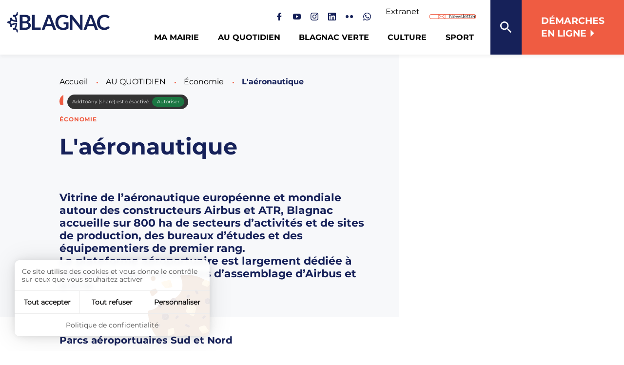

--- FILE ---
content_type: text/html; charset=utf-8
request_url: https://www.mairie-blagnac.fr/au-quotidien/economie/laeronautique
body_size: 25199
content:
<!DOCTYPE html>
<html dir="ltr" lang="fr-FR">
<head>

<meta charset="utf-8">
<!-- 
	This website is powered by TYPO3 - inspiring people to share!
	TYPO3 is a free open source Content Management Framework initially created by Kasper Skaarhoj and licensed under GNU/GPL.
	TYPO3 is copyright 1998-2026 of Kasper Skaarhoj. Extensions are copyright of their respective owners.
	Information and contribution at https://typo3.org/
-->

<base href="https://www.mairie-blagnac.fr/">


<meta name="generator" content="TYPO3 CMS" />
<meta name="twitter:card" content="summary" />
<meta name="facebook-domain-verification" content="xgvm7ggcpx7rt36b814janrghmfo2s" />

<link rel="stylesheet" href="https://www.mairie-blagnac.fr/typo3conf/ext/photoswipe/Resources/Public/Css/photoswipe.min.css?1645565387" media="all">
<link rel="stylesheet" href="https://www.mairie-blagnac.fr/typo3conf/ext/photoswipe/Resources/Public/Css/photoswipe-default-skin.min.css?1645565387" media="all">
<link onload="this.media=&#039;all&#039;" rel="stylesheet" href="/typo3conf/ext/cim_package_blagnac/Resources/Public/assets/assets_decli_ville_blagnac/scss/custom/cim_settings_generator.min.css?1696236356" >
<link onload="this.media=&#039;all&#039;" rel="stylesheet" href="/typo3conf/ext/cim_package_blagnac/Resources/Public/assets/assets_site_core_ville/scss/app_config.min.css?1729586717" >
<link onload="this.media=&#039;all&#039;" rel="stylesheet" href="/typo3conf/ext/cim_package_blagnac/Resources/Public/assets/assets_site_core_ville/scss/app_reset.min.css?1729586717" >
<link onload="this.media=&#039;all&#039;" rel="stylesheet" href="/typo3conf/ext/cim_package_blagnac/Resources/Public/assets/assets_site_core_ville/scss/app_layout.min.css?1748346340" >
<link onload="this.media=&#039;all&#039;" rel="stylesheet" href="/typo3conf/ext/cim_package_blagnac/Resources/Public/assets/assets_site_core_ville/scss/app_template.min.css?1729586717" >
<link onload="this.media=&#039;all&#039;" rel="stylesheet" href="/typo3conf/ext/cim_package_blagnac/Resources/Public/assets/assets_site_core_ville/scss/app_module.min.css?1729586717" >
<link onload="this.media=&#039;all&#039;" rel="stylesheet" href="/typo3conf/ext/cim_package_blagnac/Resources/Public/assets/assets_site_core_ville/scss/app_responsive.min.css?1729586717" >
<link onload="this.media=&#039;all&#039;" rel="stylesheet" href="/typo3conf/ext/cim_package_blagnac/Resources/Public/assets/assets_decli_ville_blagnac/scss/icons.min.css?1728288535" >
<link onload="this.media=&#039;all&#039;" rel="stylesheet" href="/typo3conf/ext/cim_package_blagnac/Resources/Public/assets/assets_site_core_ville/scss/tools.min.css?1729586717" >
<link onload="this.media=&#039;print&#039;" rel="stylesheet" href="/typo3conf/ext/cim_package_blagnac/Resources/Public/assets/assets_site_core_ville/scss/print.min.css?1729586717" >
<link onload="this.media=&#039;all&#039;" rel="stylesheet" href="/typo3conf/ext/cim_package_blagnac/Resources/Public/assets/assets_site_core_ville/scss/lib/cim_tarteaucitron.min.css?1729586718" >
<link rel="stylesheet" href="https://www.mairie-blagnac.fr/typo3temp/assets/css/82aa5386a6656e6f4a154e8a7a7ae9bf.css?1649769978" media="all">
<link rel="stylesheet" href="https://www.mairie-blagnac.fr/typo3conf/ext/sf_register/Resources/Public/Stylesheets/sf_register.min.css?1643726110" media="all">
<link onload="this.media=&#039;all&#039;" media="print" rel="stylesheet" href="/typo3conf/ext/cim_package_blagnac/Resources/Public/assets/assets_site_core_ville/scss/modules/recherche_generale.min.css?1729586723" >
<link onload="this.media=&#039;all&#039;" media="print" rel="stylesheet" href="/typo3conf/ext/cim_package_blagnac/Resources/Public/assets/assets_site_core_ville/scss/modules/share_print.min.css?1729586723" >
<link onload="this.media=&#039;all&#039;" media="print" rel="stylesheet" href="/typo3conf/ext/cim_package_blagnac/Resources/Public/assets/assets_site_core_ville/scss/modules/bloc_actu.min.css?1729586720" >
<link onload="this.media=&#039;all&#039;" media="print" rel="stylesheet" href="/typo3conf/ext/cim_package_blagnac/Resources/Public/assets/assets_site_core_ville/scss/lib/slick.min.css?1729586719" >
<link onload="this.media=&#039;all&#039;" media="print" rel="stylesheet" href="/typo3conf/ext/cim_package_blagnac/Resources/Public/assets/assets_site_core_ville/scss/modules/slick_common.min.css?1729586723" >
<link onload="this.media=&#039;all&#039;" media="print" rel="stylesheet" href="/typo3conf/ext/cim_package_blagnac/Resources/Public/assets/assets_site_core_ville/scss/modules/bloc_agenda.min.css?1729586720" >
<link onload="this.media=&#039;all&#039;" media="print" rel="stylesheet" href="/typo3conf/ext/cim_package_blagnac/Resources/Public/assets/assets_site_core_ville/scss/modules/questionnaire_qualite.min.css?1729586723" >



<script src="/typo3conf/ext/cim_package_blagnac/Resources/Public/assets/assets_site_core_ville/js/lib/jquery.min.js?1696236357"></script>


  	<meta name="viewport" content="width=device-width, initial-scale=1.0">
  	<meta name="theme-color" content="#162159"><link rel="icon" type="image/x-icon" href="https://www.mairie-blagnac.fr/typo3conf/ext/cim_package_blagnac/Resources/Public/assets/assets_site_core_ville/favicon.ico" /><link rel="icon" type="image/png" href="https://www.mairie-blagnac.fr/typo3conf/ext/cim_package_blagnac/Resources/Public/assets/assets_site_core_ville/favicon.png" /><script type="text/javascript" src="https://www.mairie-blagnac.fr/typo3conf/ext/cim_package_blagnac/Resources/Public/vendor/tarteaucitron/tarteaucitron.js"></script>
<script type="text/javascript">
  var tarteaucitronForceLanguage = 'fr';
  var tarteaucitronConfig = '';    tarteaucitron.user.matomoId = '11';
    tarteaucitron.user.matomoHost = 'https://analytics.kenua.com/';
    tarteaucitronConfig = "matomo,"+"addtoanyshare,youtube,vimeo,dailymotion";    tarteaucitronConfigSlip = $.map(tarteaucitronConfig.split(","), $.trim);
    (tarteaucitron.job = tarteaucitron.job || []);
    $.each(tarteaucitronConfigSlip, function (key, value) {
    (tarteaucitron.job = tarteaucitron.job || []).push(value);
    });
    tarteaucitron.init({
        "privacyUrl": "/cookies",

        "hashtag": "#tarteaucitron", /* Open the panel with this hashtag */
        "cookieName": "tartaucitron", /* Cookie name */

        "orientation": "bottom", /* Banner position (top - bottom) */

        "groupServices": false, /* Group services by category */

        "showAlertSmall": false, /* Show the small banner on bottom right */
        "cookieslist": true, /* Show the cookie list */

        "showIcon": false, /* Show cookie icon to manage cookies */
        // "iconSrc": "", /* Optionnal: URL or base64 encoded image */
        "iconPosition": "BottomRight", /* Position of the icon between BottomRight, BottomLeft, TopRight and TopLeft */

        "adblocker": false, /* Show a Warning if an adblocker is detected */

        "DenyAllCta" : true, /* Show the deny all button */
        "AcceptAllCta": true, /* Show the accept all button when highPrivacy on */
        "highPrivacy": true, /* Disable auto consent */

        "handleBrowserDNTRequest": true, /* If Do Not Track == 1, accept all */

        "removeCredit": false, /* Remove credit link */
        "moreInfoLink": true, /* Show more info link */
        "useExternalCss": true, /* If false, the tarteaucitron.css file will be loaded */

        // "cookieDomain": ".my-multisite-domaine.fr", /* Shared cookie for subdomain website */

        "readmoreLink": "", /* Change the default readmore link pointing to tarteaucitron.io */
        "mandatory": true /* Show a message about mandatory cookies */
    });
</script><title>L'aéronautique</title><link rel="preload" href="https://www.mairie-blagnac.fr/typo3conf/ext/cim_package_blagnac/Resources/Public/assets/assets_site_core_ville/scss/fonts/montserrat-bold-webfont.woff2" as="font" type="font/woff2" crossorigin/><link rel="preload" href="https://www.mairie-blagnac.fr/typo3conf/ext/cim_package_blagnac/Resources/Public/assets/assets_site_core_ville/scss/fonts/montserrat-regular-webfont.woff2" as="font" type="font/woff2" crossorigin/><link rel="preload" href="https://www.mairie-blagnac.fr/typo3conf/ext/cim_package_blagnac/Resources/Public/assets/assets_site_core_ville/scss/fonts/foundation-icons.woff" as="font" type="font/woff2" crossorigin/><link rel="stylesheet" href="https://www.mairie-blagnac.fr/typo3conf/ext/cim_package_blagnac/Resources/Public/assets/assets_site_core_ville/scss/fonts/montserrat_bold.min.css" media="print" onload="this.media='all'"><link rel="stylesheet" href="https://www.mairie-blagnac.fr/typo3conf/ext/cim_package_blagnac/Resources/Public/assets/assets_site_core_ville/scss/fonts/montserrat_regular.min.css" media="print" onload="this.media='all'"><link rel="stylesheet" href="https://www.mairie-blagnac.fr/typo3conf/ext/cim_package_blagnac/Resources/Public/assets/assets_site_core_ville/scss/fonts/foundation-icons.min.css" media="print" onload="this.media='all'">    <style>.typo3-adminPanel { position:fixed; width:0; height:0; padding:0; }</style>
<link rel="canonical" href="https://www.mairie-blagnac.fr/au-quotidien/economie/laeronautique"/>

</head>
<body>









		
	




<div class="off-canvas-wrapper">

	<div id="top" data-magellan-target="top"></div>

	<div class="off-canvas-wrapper-inner" data-off-canvas-wrapper>

		
			








<div id="offCanvasLeft" class="off-canvas position-left hide-for-large" data-off-canvas data-force-top="false">

    <button type="button" id="btn_close_menu_smart" class="close-button hide-for-large hide"
            aria-label="Fermer la navigation principale" data-close="offCanvasLeft">
        <span aria-hidden="true">&times;</span>
    </button>

    <div id="leftmenu_cont">
        <nav id="smart_menu" role="menu" aria-label="Menu principal">
            
    <ul class="menu vertical"
        data-drilldown data-close-on-click="true"
        data-back-button="<li class='js-drilldown-back'><a tabindex='0'>Retour</a></li>"
        data-back-button-position="top"
        data-parent-link="true"
        data-scroll-top="true">
        
            
                <li>
                    
    

    

    <a href="/ma-mairie">
            MA MAIRIE
        </a>

                    
                        
    <ul class="sous_menu menu vertical">
        
            
                <li class="level2 ">
                    
    

    

    <a href="/ma-mairie/conseil-municipal">
            Conseil municipal
        </a>

                    
                        
    <ul class="sm">
        
            
                <li class="level3 ">
                    
    

    

    <a href="/ma-mairie/conseil-municipal/les-elus">
            Les élus
        </a>

                </li>
            
                <li class="level3 ">
                    
    

    

    <a href="/ma-mairie/conseil-municipal/les-commissions">
            Les commissions municipales
        </a>

                </li>
            
                <li class="level3 ">
                    
    

    

    <a href="/ma-mairie/conseil-municipal/les-seances-du-conseil-municipal">
            Les séances du conseil municipal
        </a>

                </li>
            
        
    </ul>

                    
                </li>
            
                <li class="level2 ">
                    
    

    

    <a href="/ma-mairie/democratie-cooperative">
            Démocratie coopérative
        </a>

                    
                        
    <ul class="sm">
        
            
                <li class="level3 ">
                    
    

    

    <a href="/ma-mairie/democratie-cooperative/comites-locaux-dinitiatives-citoyennes">
            Les Clic de quartier
        </a>

                </li>
            
                <li class="level3 ">
                    
    

    

    <a href="/ma-mairie/democratie-cooperative/citoyens-associes">
            Citoyens associés
        </a>

                </li>
            
                <li class="level3 ">
                    
    

    

    <a href="/ma-mairie/democratie-cooperative/conseil-municipal-des-enfants">
            Conseil municipal des enfants
        </a>

                </li>
            
                <li class="level3 ">
                    
    

    

    <a href="/ma-mairie/democratie-cooperative/conseil-municipal-des-jeunes">
            Conseil municipal des jeunes
        </a>

                </li>
            
        
    </ul>

                    
                </li>
            
                <li class="level2 ">
                    
    

    

    <a href="/ma-mairie/securite-prevention">
            Sécurité - Prévention
        </a>

                    
                        
    <ul class="sm">
        
            
                <li class="level3 ">
                    
    

    

    <a href="/ma-mairie/securite-prevention/police-municipale">
            Police municipale
        </a>

                </li>
            
                <li class="level3 ">
                    
    

    

    <a href="/ma-mairie/securite-prevention/tranquillite-publique">
            Tranquillité publique
        </a>

                </li>
            
                <li class="level3 ">
                    
    

    

    <a href="/ma-mairie/securite-prevention/prevention-de-la-delinquance">
            Prévention de la délinquance
        </a>

                </li>
            
                <li class="level3 ">
                    
    

    

    <a href="/ma-mairie/securite-prevention/lutte-contre-les-violences-aides-aux-victimes">
            Lutte contre les violences, aides aux victimes
        </a>

                </li>
            
                <li class="level3 ">
                    
    

    

    <a href="/ma-mairie/securite-prevention/prevention-des-risques-majeurs">
            Prévention des risques majeurs
        </a>

                </li>
            
                <li class="level3 ">
                    
    

    

    <a href="/ma-mairie/securite-prevention/foire-aux-questions">
            Foire aux questions
        </a>

                </li>
            
                <li class="level3 ">
                    
    

    

    <a href="/ma-mairie/securite-prevention/askip-la-sensibilisation-via-les-reseaux-sociaux">
            Askip, la sensibilisation via les réseaux sociaux
        </a>

                </li>
            
        
    </ul>

                    
                </li>
            
                <li class="level2 ">
                    
    

    

    <a href="/ma-mairie/permanence-a-votre-service-gratuites">
            Permanences à votre service
        </a>

                    
                        
    <ul class="sm">
        
            
                <li class="level3 ">
                    
    

    

    <a href="/ma-mairie/permanence-a-votre-service-gratuites/permanences-hotel-de-ville">
            Permanences Hôtel de ville
        </a>

                </li>
            
                <li class="level3 ">
                    
    

    

    <a href="/ma-mairie/permanence-a-votre-service-gratuites/permanences-des-centres-sociaux-maison-de-quartier-odyssud-et-espace-famille">
            Permanences des centres sociaux : Maison de quartier Odyssud et Espace Famille
        </a>

                </li>
            
        
    </ul>

                    
                </li>
            
                <li class="level2 ">
                    
    

    

    <a href="/ma-mairie/actes-de-la-ville-et-du-ccas">
            Actes de la Ville et du CCAS
        </a>

                    
                </li>
            
                <li class="level2 ">
                    
    

    

    <a href="/ma-mairie/marches-publics">
            Marchés publics
        </a>

                    
                </li>
            
                <li class="level2 ">
                    
    

    

    <a href="/ma-mairie/blagnac-recrute">
            Blagnac recrute
        </a>

                    
                        
    <ul class="sm">
        
            
                <li class="level3 ">
                    
    

    

    <a href="https://mairie-blagnac.gestmax.fr/search" title="Offres d&#039;emploi (nouvelle fenêtre)" target="_blank" rel="noreferrer">
            Offres d&#039;emploi
        </a>

                </li>
            
                <li class="level3 ">
                    
    

    

    <a href="/ma-mairie/blagnac-recrute/pourquoi-nous-rejoindre">
            Pourquoi nous rejoindre
        </a>

                </li>
            
                <li class="level3 ">
                    
    

    

    <a href="/ma-mairie/blagnac-recrute/nos-metiers">
            Nos métiers
        </a>

                </li>
            
        
    </ul>

                    
                </li>
            
                <li class="level2 ">
                    
    

    

    <a href="/ma-mairie/ccas">
            Centre communal d’action sociale (CCAS)
        </a>

                    
                </li>
            
                <li class="level2 ">
                    
    

    

    <a href="/ma-mairie/urbanisme-et-formulaires">
            Urbanisme et formulaires
        </a>

                    
                </li>
            
                <li class="level2 ">
                    
    

    

    <a href="/ma-mairie/amenagements-et-projets">
            Aménagements et projets
        </a>

                    
                </li>
            
                <li class="level2 ">
                    
    

    

    <a href="/ma-mairie/latelier-urbain">
            L&#039;atelier urbain
        </a>

                    
                        
    <ul class="sm">
        
            
                <li class="level3 ">
                    
    

    

    <a href="/ma-mairie/latelier-urbain/latelier-urbain-cest-quoi">
            L&#039;atelier urbain, c&#039;est quoi ?
        </a>

                </li>
            
                <li class="level3 ">
                    
    

    

    <a href="/ma-mairie/latelier-urbain/place-catalogne">
            Place Catalogne
        </a>

                </li>
            
                <li class="level3 ">
                    
    

    

    <a href="https://jeparticipe.metropole.toulouse.fr/processes/blagnac-rue-lavoisier" title="Rue Lavoisier (nouvelle fenêtre)" target="_blank" rel="noreferrer">
            Rue Lavoisier
        </a>

                </li>
            
                <li class="level3 ">
                    
    

    

    <a href="https://jeparticipe.metropole.toulouse.fr/processes/blagnac-place-des-marronniers" title="Place des Marronniers (nouvelle fenêtre)" target="_blank" rel="noreferrer">
            Place des Marronniers
        </a>

                </li>
            
        
    </ul>

                    
                </li>
            
                <li class="level2 ">
                    
    

    

    <a href="/ma-mairie/jumelage">
            Jumelage
        </a>

                    
                </li>
            
                <li class="level2 ">
                    
    

    

    <a href="/ma-mairie/enquetes-et-concertations-publiques">
            Enquêtes et concertations publiques
        </a>

                    
                        
    <ul class="sm">
        
            
                <li class="level3 ">
                    
    

    

    <a href="/ma-mairie/enquetes-et-concertations-publiques/realisation-de-diagnostics-patrimoniaux">
            Réalisation de diagnostics patrimoniaux - Toulouse Métropole
        </a>

                </li>
            
                <li class="level3 ">
                    
    

    

    <a href="/ma-mairie/enquetes-et-concertations-publiques/2eme-revision-du-schema-de-coherence-territoriale-scot-de-la-grande-agglomeration-toulousaine-enquete-publique">
            2ème Révision du Schéma de Cohérence Territoriale (SCoT) de la Grande Agglomération Toulousaine : Enquête publique
        </a>

                </li>
            
                <li class="level3 ">
                    
    

    

    <a href="/ma-mairie/enquetes-et-concertations-publiques/revision-du-plan-de-protection-de-latmosphere-de-lagglomeration-toulousaine">
            Révision du Plan de Protection de l’Atmosphère de l’agglomération toulousaine
        </a>

                </li>
            
                <li class="level3 ">
                    
    

    

    <a href="/ma-mairie/enquetes-et-concertations-publiques/concertation-complementaire-sur-lidentification-des-zaenr">
            Concertation complémentaire sur l’identification des zones d’accélération de production des énergies renouvelables (ZAENR)
        </a>

                </li>
            
                <li class="level3 ">
                    
    

    

    <a href="/ma-mairie/enquetes-et-concertations-publiques/consultation-publique-du-28-avril-au-30-mai-2025-finalisation-du-programme-dactions-de-prevention-des-inondations-papi">
            Finalisation du Programme d’Actions de Prévention des Inondations (PAPI)
        </a>

                </li>
            
                <li class="level3 ">
                    
    

    

    <a href="/ma-mairie/enquetes-et-concertations-publiques/enquete-sante-cls-toulouse-metropole">
            Enquête santé - CLS Toulouse Métropole
        </a>

                </li>
            
                <li class="level3 ">
                    
    

    

    <a href="/ma-mairie/enquetes-et-concertations-publiques/consultation-publique-sur-le-projet-darrete-portant-restriction-dexploitation-de-laerodrome-de-toulouse-blagnac">
            Consultation publique sur le projet d’arrêté portant restriction d’exploitation de l’aérodrome de Toulouse-Blagnac
        </a>

                </li>
            
        
    </ul>

                    
                </li>
            
                <li class="level2 ">
                    
    

    

    <a href="/ma-mairie/guichet-mairie">
            Guichet mairie
        </a>

                    
                        
    <ul class="sm">
        
            
                <li class="level3 ">
                    
    

    

    <a href="/ma-mairie/guichet-mairie/accueil-de-lhotel-de-ville">
            Accueil de l&#039;Hôtel de ville
        </a>

                </li>
            
                <li class="level3 ">
                    
    

    

    <a href="https://blagnac.portail-familles.com/blagnac/index.html" title="Inscriptions, réservations, paiements (nouvelle fenêtre)" target="_blank" rel="noreferrer">
            Inscriptions, réservations, paiements
        </a>

                </li>
            
                <li class="level3 ">
                    
    

    

    <a href="/ma-mairie/guichet-mairie/etat-civil">
            Etat civil
        </a>

                </li>
            
                <li class="level3 ">
                    
    

    

    <a href="/ma-mairie/guichet-mairie/passeport-et-cni">
            Passeport, carte d&#039;identité
        </a>

                </li>
            
                <li class="level3 ">
                    
    

    

    <a href="/ma-mairie/guichet-mairie/elections">
            Elections : fonctionnement et inscriptions
        </a>

                </li>
            
                <li class="level3 ">
                    
    

    

    <a href="/ma-mairie/guichet-mairie/autres-demarches-administratives">
            Autres démarches administratives
        </a>

                </li>
            
        
    </ul>

                    
                </li>
            
                <li class="level2 ">
                    
    

    

    <a href="/ma-mairie/egalite-diversite">
            Egalité - Diversité
        </a>

                    
                        
    <ul class="sm">
        
            
                <li class="level3 ">
                    
    

    

    <a href="/ma-mairie/egalite-diversite/engagements-et-partenariats">
            Engagements et partenariats
        </a>

                </li>
            
                <li class="level3 ">
                    
    

    

    <a href="/ma-mairie/egalite-diversite/legalite-dans-la-vie-locale">
            L&#039;égalité dans la vie locale
        </a>

                </li>
            
                <li class="level3 ">
                    
    

    

    <a href="/ma-mairie/securite-prevention/lutte-contre-les-violences-aides-aux-victimes">
            Lutte contre les violences, aides aux victimes
        </a>

                </li>
            
        
    </ul>

                    
                </li>
            
                <li class="level2 ">
                    
    

    

    <a href="/ma-mairie/inclusion-accessibilite">
            Inclusion - Accessibilité
        </a>

                    
                        
    <ul class="sm">
        
            
                <li class="level3 ">
                    
    

    

    <a href="/ma-mairie/inclusion-accessibilite/inclusion">
            Inclusion
        </a>

                </li>
            
                <li class="level3 ">
                    
    

    

    <a href="/ma-mairie/inclusion-accessibilite/acccessibilite">
            Acccessibilité
        </a>

                </li>
            
                <li class="level3 ">
                    
    

    

    <a href="/ma-mairie/inclusion-accessibilite/partenaires">
            Partenaires
        </a>

                </li>
            
        
    </ul>

                    
                </li>
            
        
    </ul>

                    
                </li>
            
                <li>
                    
    

    

    <a href="/au-quotidien">
            AU QUOTIDIEN
        </a>

                    
                        
    <ul class="sous_menu menu vertical">
        
            
                <li class="level2 ">
                    
    

    

    <a href="/au-quotidien/social-solidarite">
            Social - Solidarité
        </a>

                    
                        
    <ul class="sm">
        
            
                <li class="level3 ">
                    
    

    

    <a href="/au-quotidien/social-solidarite/maison-de-quartier-odyssud">
            Maison de Quartier Odyssud
        </a>

                </li>
            
                <li class="level3 ">
                    
    

    

    <a href="/au-quotidien/social-solidarite/service-social-ccas">
            Service social - CCAS
        </a>

                </li>
            
                <li class="level3 ">
                    
    

    

    <a href="/au-quotidien/social-solidarite/le-fil-solidaire">
            Le Fil solidaire
        </a>

                </li>
            
                <li class="level3 ">
                    
    

    

    <a href="/au-quotidien/social-solidarite/logement-social">
            Logement social
        </a>

                </li>
            
                <li class="level3 ">
                    
    

    

    <a href="/au-quotidien/social-solidarite/maison-des-solidarites-cd31">
            Maison des solidarités CD31
        </a>

                </li>
            
        
    </ul>

                    
                </li>
            
                <li class="level2 ">
                    
    

    

    <a href="/au-quotidien/famille">
            Famille
        </a>

                    
                        
    <ul class="sm">
        
            
                <li class="level3 ">
                    
    

    

    <a href="/au-quotidien/famille/espace-famille">
            Espace famille
        </a>

                </li>
            
                <li class="level3 ">
                    
    

    

    <a href="/au-quotidien/famille/lieu-accueil-enfant-parent-laep">
            Lieu Accueil Enfant Parent (LAEP)
        </a>

                </li>
            
                <li class="level3 ">
                    
    

    

    <a href="https://www.chu-toulouse.fr/les-centres-medico-psychologiques-cmp-enfants-et?recherche=blagnac" title="Centre médico psychologique enfants ados (nouvelle fenêtre)" target="_blank" rel="noreferrer">
            Centre médico psychologique enfants ados
        </a>

                </li>
            
        
    </ul>

                    
                </li>
            
                <li class="level2 ">
                    
    

    

    <a href="/au-quotidien/seniors">
            Seniors
        </a>

                    
                        
    <ul class="sm">
        
            
                <li class="level3 ">
                    
    

    

    <a href="/au-quotidien/seniors/espace-seniors">
            Espace seniors
        </a>

                </li>
            
                <li class="level3 ">
                    
    

    

    <a href="/au-quotidien/seniors/maintien-a-domicile">
            Maintien à domicile
        </a>

                </li>
            
                <li class="level3 ">
                    
    

    

    <a href="/au-quotidien/seniors/logements-et-transports">
            Logements et transports
        </a>

                </li>
            
        
    </ul>

                    
                </li>
            
                <li class="level2 ">
                    
    

    

    <a href="/au-quotidien/economie">
            Économie
        </a>

                    
                        
    <ul class="sm">
        
            
                <li class="level3 ">
                    
    

    

    <a href="/au-quotidien/economie/commerces-et-marches">
            Commerces et marchés
        </a>

                </li>
            
                <li class="level3 act">
                    
    

    

    <a href="/au-quotidien/economie/laeronautique">
            L&#039;aéronautique
        </a>

                </li>
            
                <li class="level3 ">
                    
    

    

    <a href="/au-quotidien/economie/circuits-courts">
            Circuits courts
        </a>

                </li>
            
        
    </ul>

                    
                </li>
            
                <li class="level2 ">
                    
    

    

    <a href="/au-quotidien/emploi">
            Emploi
        </a>

                    
                        
    <ul class="sm">
        
            
                <li class="level3 ">
                    
    

    

    <a href="https://www.missionlocale31.org/" title="Mission locale Haute-Garonne (nouvelle fenêtre)" target="_blank" rel="noreferrer">
            Mission locale Haute-Garonne
        </a>

                </li>
            
                <li class="level3 ">
                    
    

    

    <a href="/au-quotidien/jeunesse/enseignement-orientation/accueil-orientation-accompagnement-jeunes">
            Accueil orientation jeunes
        </a>

                </li>
            
                <li class="level3 ">
                    
    

    

    <a href="/au-quotidien/emploi/maison-de-lemploi/dispositif-plie">
            Dispositif PLIE
        </a>

                </li>
            
                <li class="level3 ">
                    
    

    

    <a href="https://mairie-blagnac.gestmax.fr/search" title="Recrutement municipal (nouvelle fenêtre)" target="_blank" rel="noreferrer">
            Recrutement municipal
        </a>

                </li>
            
        
    </ul>

                    
                </li>
            
                <li class="level2 ">
                    
    

    

    <a href="/au-quotidien/deplacements">
            Déplacements
        </a>

                    
                        
    <ul class="sm">
        
            
                <li class="level3 ">
                    
    

    

    <a href="https://jeparticipe.metropole.toulouse.fr/processes/blagnac-sens-uniques" title="Expérimentation de sens uniques (nouvelle fenêtre)" target="_blank" rel="noreferrer">
            Expérimentation de sens uniques
        </a>

                </li>
            
                <li class="level3 ">
                    
    

    

    <a href="/blagnac-verte/autour-du-velo">
            Vélo
        </a>

                </li>
            
                <li class="level3 ">
                    
    

    

    <a href="/au-quotidien/deplacements/transports-en-commun">
            Transports en commun
        </a>

                </li>
            
                <li class="level3 ">
                    
    

    

    <a href="/au-quotidien/deplacements/circulation-en-ville">
            Circulation en ville
        </a>

                </li>
            
                <li class="level3 ">
                    
    

    

    <a href="/au-quotidien/deplacements/covoiteo">
            Covoitéo
        </a>

                </li>
            
                <li class="level3 ">
                    
    

    

    <a href="/au-quotidien/deplacements/stationnement">
            Stationnement
        </a>

                </li>
            
        
    </ul>

                    
                </li>
            
                <li class="level2 ">
                    
    

    

    <a href="/au-quotidien/cadre-de-vie">
            Cadre de vie
        </a>

                    
                        
    <ul class="sm">
        
            
                <li class="level3 ">
                    
    

    

    <a href="/au-quotidien/cadre-de-vie/allo-blagnac">
            Allô Blagnac
        </a>

                </li>
            
                <li class="level3 ">
                    
    

    

    <a href="/au-quotidien/cadre-de-vie/relations-de-voisinage">
            Relations de voisinage
        </a>

                </li>
            
                <li class="level3 ">
                    
    

    

    <a href="/au-quotidien/cadre-de-vie/animaux-invasifs">
            Animaux invasifs
        </a>

                </li>
            
                <li class="level3 ">
                    
    

    

    <a href="/au-quotidien/cadre-de-vie/panneaux-daffichage-libre">
            Panneaux d&#039;affichage libre
        </a>

                </li>
            
                <li class="level3 ">
                    
    

    

    <a href="/au-quotidien/cadre-de-vie/eau-assainissement">
            Eau, assainissement
        </a>

                </li>
            
                <li class="level3 ">
                    
    

    

    <a href="/blagnac-verte/sante-et-alimention/jardins-familiaux">
            Jardins familiaux
        </a>

                </li>
            
        
    </ul>

                    
                </li>
            
                <li class="level2 ">
                    
    

    

    <a href="/au-quotidien/proprete-dechets">
            Propreté - Déchets
        </a>

                    
                        
    <ul class="sm">
        
            
                <li class="level3 ">
                    
    

    

    <a href="/au-quotidien/proprete-dechets/dechet-vegetaux">
            Déchets végétaux
        </a>

                </li>
            
                <li class="level3 ">
                    
    

    

    <a href="/au-quotidien/proprete-dechets/collecte-des-dechets-a-domicile">
            Collecte des déchets à domicile
        </a>

                </li>
            
                <li class="level3 ">
                    
    

    

    <a href="/au-quotidien/proprete-dechets/collecte-des-dechets-a-domicile/apport-volontaire">
            Apport volontaire
        </a>

                </li>
            
                <li class="level3 ">
                    
    

    

    <a href="/au-quotidien/proprete-dechets/proprete-encombrants">
            Propreté encombrants
        </a>

                </li>
            
                <li class="level3 ">
                    
    

    

    <a href="/au-quotidien/proprete-dechets/brigade-environnement-contre-les-depots-sauvages">
            Brigade environnement contre les dépôts sauvages
        </a>

                </li>
            
                <li class="level3 ">
                    
    

    

    <a href="/blagnac-verte/zero-dechet/compostage">
            Compostage
        </a>

                </li>
            
        
    </ul>

                    
                </li>
            
                <li class="level2 ">
                    
    

    

    <a href="/au-quotidien/petite-enfance-enfance">
            Petite enfance - Enfance
        </a>

                    
                        
    <ul class="sm">
        
            
                <li class="level3 ">
                    
    

    

    <a href="/au-quotidien/petite-enfance-enfance/structures-petite-enfance">
            Structures petite enfance
        </a>

                </li>
            
                <li class="level3 ">
                    
    

    

    <a href="/au-quotidien/petite-enfance-enfance/enseignement-primaire-et-inscriptions">
            Enseignement primaire et inscriptions
        </a>

                </li>
            
                <li class="level3 ">
                    
    

    

    <a href="/au-quotidien/petite-enfance-enfance/parcours-educatifs">
            Parcours éducatifs
        </a>

                </li>
            
                <li class="level3 ">
                    
    

    

    <a href="/au-quotidien/petite-enfance-enfance/alae-et-restauration-scolaire">
            Alaé et restauration scolaire
        </a>

                </li>
            
                <li class="level3 ">
                    
    

    

    <a href="/au-quotidien/petite-enfance-enfance/accueil-de-loisirs-alsh">
            Accueil de loisirs (ALSH)
        </a>

                </li>
            
                <li class="level3 ">
                    
    

    

    <a href="/sport/sejours-et-stages-sportifs-1">
            Séjours et stages sportifs
        </a>

                </li>
            
        
    </ul>

                    
                </li>
            
                <li class="level2 ">
                    
    

    

    <a href="/au-quotidien/jeunesse">
            Jeunesse
        </a>

                    
                        
    <ul class="sm">
        
            
                <li class="level3 ">
                    
    

    

    <a href="/au-quotidien/jeunesse/service-jeunesse">
            Service jeunesse
        </a>

                </li>
            
                <li class="level3 ">
                    
    

    

    <a href="/au-quotidien/jeunesse/enseignement-orientation">
            Enseignement - Orientation
        </a>

                </li>
            
                <li class="level3 ">
                    
    

    

    <a href="/au-quotidien/jeunesse/logements-pour-jeunes">
            Logements pour jeunes
        </a>

                </li>
            
                <li class="level3 ">
                    
    

    

    <a href="/au-quotidien/jeunesse/chantiers-jeunes-et-bourses">
            Chantiers jeunes et bourses
        </a>

                </li>
            
                <li class="level3 ">
                    
    

    

    <a href="/sport/sejours-et-stages-sportifs-1">
            Séjours et stages sportifs
        </a>

                </li>
            
                <li class="level3 ">
                    
    

    

    <a href="/ma-mairie/democratie-cooperative/conseil-municipal-des-jeunes">
            Conseil municipal des jeunes
        </a>

                </li>
            
        
    </ul>

                    
                </li>
            
                <li class="level2 ">
                    
    

    

    <a href="/au-quotidien/tourisme">
            Tourisme
        </a>

                    
                        
    <ul class="sm">
        
            
                <li class="level3 ">
                    
    

    

    <a href="/au-quotidien/tourisme/presentation-de-blagnac">
            Présentation de Blagnac
        </a>

                </li>
            
                <li class="level3 ">
                    
    

    

    <a href="https://www.aeroscopia.fr" title="Musée Aéroscopia (nouvelle fenêtre)" target="_blank" rel="noreferrer">
            Musée Aéroscopia
        </a>

                </li>
            
                <li class="level3 ">
                    
    

    

    <a href="https://www.manatour.fr/airbus" title="Let&#039;s visit Airbus (nouvelle fenêtre)" target="_blank" rel="noreferrer">
            Let&#039;s visit Airbus
        </a>

                </li>
            
                <li class="level3 ">
                    
    

    

    <a href="/blagnac-verte/biodiversite-et-climat/balades-decouvertes">
            Balades découverte
        </a>

                </li>
            
                <li class="level3 ">
                    
    

    

    <a href="/culture/patrimoine-historique">
            Patrimoine historique
        </a>

                </li>
            
        
    </ul>

                    
                </li>
            
                <li class="level2 ">
                    
    

    

    <a href="/au-quotidien/espace-numerique-germaine-chaumel">
            Espace numérique Germaine Chaumel
        </a>

                    
                </li>
            
                <li class="level2 ">
                    
    

    

    <a href="/au-quotidien/les-alouettes">
            Les Alouettes
        </a>

                    
                </li>
            
                <li class="level2 ">
                    
    

    

    <a href="https://www.jeveuxaider.gouv.fr/villes/blagnac" title="Bénévolat - je veux aider (nouvelle fenêtre)" target="_blank" rel="noreferrer">
            Bénévolat - je veux aider
        </a>

                    
                </li>
            
        
    </ul>

                    
                </li>
            
                <li>
                    
    

    

    <a href="/blagnac-verte">
            BLAGNAC VERTE
        </a>

                    
                        
    <ul class="sous_menu menu vertical">
        
            
                <li class="level2 ">
                    
    

    

    <a href="/blagnac-verte/achats-durables-economie-circulaire">
            Achats durables
        </a>

                    
                        
    <ul class="sm">
        
            
                <li class="level3 ">
                    
    

    

    <a href="/blagnac-verte/achats-durables-economie-circulaire/vente-aux-encheres">
            Vente aux enchères
        </a>

                </li>
            
                <li class="level3 ">
                    
    

    

    <a href="/blagnac-verte/achats-durables-economie-circulaire/pour-des-achats-ecoresponsables">
            Pour des achats écoresponsables
        </a>

                </li>
            
                <li class="level3 ">
                    
    

    

    <a href="/blagnac-verte/achats-durables-economie-circulaire/objets-promotionnels-et-ecoresponsabilite">
            Objets promotionnels et écoresponsabilité
        </a>

                </li>
            
        
    </ul>

                    
                </li>
            
                <li class="level2 ">
                    
    

    

    <a href="/blagnac-verte/autour-du-velo">
            Autour du vélo
        </a>

                    
                        
    <ul class="sm">
        
            
                <li class="level3 ">
                    
    

    

    <a href="/au-quotidien/deplacements/velo/vloc">
            V&#039;Loc
        </a>

                </li>
            
                <li class="level3 ">
                    
    

    

    <a href="/ma-mairie/democratie-cooperative/citoyens-associes/citoyens-associes-plan-velo">
            Citoyens associés - Plan vélo
        </a>

                </li>
            
                <li class="level3 ">
                    
    

    

    <a href="https://www.toulouse-metropole.fr/missions/environnement/qualite-de-l-air/prime-velo" title="Prime vélo (nouvelle fenêtre)" target="_blank" rel="noreferrer">
            Prime vélo
        </a>

                </li>
            
                <li class="level3 ">
                    
    

    

    <a href="https://metropole.toulouse.fr/mon-quotidien/deplacements-et-stationnement/se-deplacer/se-deplacer-velo" title="Itinéraires cyclables métropolitains (nouvelle fenêtre)" target="_blank" rel="noreferrer">
            Itinéraires cyclables métropolitains
        </a>

                </li>
            
                <li class="level3 ">
                    
    

    

    <a href="/blagnac-verte/autour-du-velo/velotoulouse">
            VélôToulouse
        </a>

                </li>
            
        
    </ul>

                    
                </li>
            
                <li class="level2 ">
                    
    

    

    <a href="/blagnac-verte/innovations-sociales-et-societales">
            Innovations sociales et sociétales
        </a>

                    
                        
    <ul class="sm">
        
            
                <li class="level3 ">
                    
    

    

    <a href="/au-quotidien/les-alouettes">
            Tiers lieu Les Alouettes
        </a>

                </li>
            
                <li class="level3 ">
                    
    

    

    <a href="/blagnac-verte/innovations-sociales-et-societales/ecologie-populaire">
            Écologie populaire
        </a>

                </li>
            
                <li class="level3 ">
                    
    

    

    <a href="/ma-mairie/latelier-urbain">
            L&#039;atelier urbain
        </a>

                </li>
            
        
    </ul>

                    
                </li>
            
                <li class="level2 ">
                    
    

    

    <a href="/blagnac-verte/sante-et-alimention">
            Santé et alimention
        </a>

                    
                        
    <ul class="sm">
        
            
                <li class="level3 ">
                    
    

    

    <a href="/au-quotidien/economie/circuits-courts">
            Circuits courts
        </a>

                </li>
            
                <li class="level3 ">
                    
    

    

    <a href="/blagnac-verte/sante-et-alimention/jardins-partages">
            Jardins partagés
        </a>

                </li>
            
                <li class="level3 ">
                    
    

    

    <a href="/blagnac-verte/sante-et-alimention/jardins-familiaux">
            Jardins familiaux
        </a>

                </li>
            
                <li class="level3 ">
                    
    

    

    <a href="/blagnac-verte/sante-et-alimention/reduire-les-perturbateurs-endocriniens">
            Réduire les perturbateurs endocriniens
        </a>

                </li>
            
                <li class="level3 ">
                    
    

    

    <a href="/blagnac-verte/sante-et-alimention/qualite-de-lair-interieur">
            Qualité de l&#039;air intérieur
        </a>

                </li>
            
        
    </ul>

                    
                </li>
            
                <li class="level2 ">
                    
    

    

    <a href="/blagnac-verte/transition-energetique">
            Transition énergétique
        </a>

                    
                        
    <ul class="sm">
        
            
                <li class="level3 ">
                    
    

    

    <a href="/blagnac-verte/transition-energetique/cadastre-solaire">
            Cadastre solaire
        </a>

                </li>
            
                <li class="level3 ">
                    
    

    

    <a href="/blagnac-verte/transition-energetique/aides-a-la-renovation-energetique">
            Aides à la rénovation énergétique
        </a>

                </li>
            
                <li class="level3 ">
                    
    

    

    <a href="/blagnac-verte/transition-energetique/reseau-de-chaleur-urbain">
            Réseau de chaleur urbain
        </a>

                </li>
            
                <li class="level3 ">
                    
    

    

    <a href="/blagnac-verte/transition-energetique/extinction-de-leclairage-public">
            Extinction de l&#039;éclairage public
        </a>

                </li>
            
                <li class="level3 ">
                    
    

    

    <a href="/blagnac-verte/transition-energetique/vers-des-batiments-communaux-sobres">
            Vers des bâtiments communaux sobres
        </a>

                </li>
            
        
    </ul>

                    
                </li>
            
                <li class="level2 ">
                    
    

    

    <a href="/blagnac-verte/permis-de-vegetaliser">
            Permis de végétaliser
        </a>

                    
                        
    <ul class="sm">
        
            
                <li class="level3 ">
                    
    

    

    <a href="/blagnac-verte/permis-de-vegetaliser-1">
            Fonctionnement du permis de végétaliser
        </a>

                </li>
            
                <li class="level3 ">
                    
    

    

    <a href="/blagnac-verte/permis-de-vegetaliser/demande-de-permis-de-vegetaliser">
            Demander son permis
        </a>

                </li>
            
        
    </ul>

                    
                </li>
            
                <li class="level2 ">
                    
    

    

    <a href="/blagnac-verte/biodiversite-et-climat">
            Biodiversité et climat
        </a>

                    
                        
    <ul class="sm">
        
            
                <li class="level3 ">
                    
    

    

    <a href="https://atlas-biodiversite.blagnac.fr/" title="Atlas de la biodiversité de la commune (nouvelle fenêtre)" target="_blank" rel="noreferrer">
            Atlas de la biodiversité de la commune
        </a>

                </li>
            
                <li class="level3 ">
                    
    

    

    <a href="/blagnac-verte/biodiversite-et-climat/balades-decouvertes">
            Balades découverte
        </a>

                </li>
            
                <li class="level3 ">
                    
    

    

    <a href="/blagnac-verte/biodiversite-et-climat/vegetalisation-espaces-publics/ecoles">
            Végétalisation espaces publics/écoles
        </a>

                </li>
            
                <li class="level3 ">
                    
    

    

    <a href="/blagnac-verte/transition-energetique/ilots-de-chaleur-urbains">
            Ilots de chaleur urbains
        </a>

                </li>
            
                <li class="level3 ">
                    
    

    

    <a href="/blagnac-verte/biodiversite-et-climat/eco-paturage">
            Eco-pâturage
        </a>

                </li>
            
        
    </ul>

                    
                </li>
            
                <li class="level2 ">
                    
    

    

    <a href="/blagnac-verte/zero-dechet">
            Zéro déchet
        </a>

                    
                        
    <ul class="sm">
        
            
                <li class="level3 ">
                    
    

    

    <a href="/blagnac-verte/zero-dechet/compostage">
            Compostage
        </a>

                </li>
            
                <li class="level3 ">
                    
    

    

    <a href="/ma-mairie/democratie-cooperative/citoyens-associes/citoyens-associes-zero-dechet">
            Citoyens associés - Zéro déchet
        </a>

                </li>
            
                <li class="level3 ">
                    
    

    

    <a href="/blagnac-verte/zero-dechet/reparation-et-reemploi">
            Réparation et réemploi
        </a>

                </li>
            
                <li class="level3 ">
                    
    

    

    <a href="/blagnac-verte/zero-dechet/manifestation-zeroe-dechet">
            Manifestation zéro déchet
        </a>

                </li>
            
        
    </ul>

                    
                </li>
            
                <li class="level2 ">
                    
    

    

    <a href="/blagnac-verte/villes-et-villages-fleuris">
            Villes et villages fleuris
        </a>

                    
                </li>
            
                <li class="level2 ">
                    
    

    

    <a href="/blagnac-verte/sensibiliastion">
            Sensibilisation, éducation à l’environnement
        </a>

                    
                        
    <ul class="sm">
        
            
                <li class="level3 ">
                    
    

    

    <a href="/blagnac-verte/sensibiliastion/relais-nature">
            Relais nature
        </a>

                </li>
            
                <li class="level3 ">
                    
    

    

    <a href="/blagnac-verte/sensibiliastion/les-defis-familles">
            Les défis familles
        </a>

                </li>
            
        
    </ul>

                    
                </li>
            
                <li class="level2 ">
                    
    

    

    <a href="/blagnac-verte/nouveau-plan-de-mobilite">
            Plan de mobilité
        </a>

                    
                        
    <ul class="sm">
        
            
                <li class="level3 ">
                    
    

    

    <a href="/au-quotidien/deplacements/circulation-en-ville/reduction-de-la-vitesse-a-30-km/h">
            Réduction de la vitesse à 30 km/h
        </a>

                </li>
            
        
    </ul>

                    
                </li>
            
        
    </ul>

                    
                </li>
            
                <li>
                    
    

    

    <a href="/culture">
            CULTURE
        </a>

                    
                        
    <ul class="sous_menu menu vertical">
        
            
                <li class="level2 ">
                    
    

    

    <a href="/culture/agenda-culturel">
            Saison Culturelle 2025-2026
        </a>

                    
                        
    <ul class="sm">
        
            
                <li class="level3 ">
                    
    

    

    <a href="/culture/agenda-culturel/journee-de-lancement-de-saison-2025-2026">
            Journée de lancement de saison 2025-2026
        </a>

                </li>
            
                <li class="level3 ">
                    
    

    

    <a href="/culture/agenda-culturel">
            L&#039;agenda culturel
        </a>

                </li>
            
        
    </ul>

                    
                </li>
            
                <li class="level2 ">
                    
    

    

    <a href="https://medialudo.blagnac.fr/" title="Médialudo (nouvelle fenêtre)" target="_blank" rel="noreferrer">
            Médialudo
        </a>

                    
                </li>
            
                <li class="level2 ">
                    
    

    

    <a href="https://www.cinerex-blagnac.fr/" title="Ciné Rex (nouvelle fenêtre)" target="_blank">
            Ciné Rex
        </a>

                    
                </li>
            
                <li class="level2 ">
                    
    

    

    <a href="/culture/conservatoire-de-musique-et-danse-resonnance">
            Conservatoire musique et danse Résonance
        </a>

                    
                </li>
            
                <li class="level2 ">
                    
    

    

    <a href="https://www.odyssud.com/" title="Odyssud - Spectacles (nouvelle fenêtre)" target="_blank" rel="noreferrer">
            Odyssud - Spectacles
        </a>

                    
                </li>
            
                <li class="level2 ">
                    
    

    

    <a href="https://www.odyssud.com/thematiques/exposition" title="Expositions (nouvelle fenêtre)" target="_blank" rel="noreferrer">
            Expositions
        </a>

                    
                </li>
            
                <li class="level2 ">
                    
    

    

    <a href="/culture/blagnac-aime-le-theatre">
            Blagnac aime le théâtre
        </a>

                    
                </li>
            
                <li class="level2 ">
                    
    

    

    <a href="https://www.mjc-arts-blagnac.com/" title="MJC des Arts (nouvelle fenêtre)" target="_blank" rel="noreferrer">
            MJC des Arts
        </a>

                    
                </li>
            
                <li class="level2 ">
                    
    

    

    <a href="https://www.mjc-arts-blagnac.com/notre-fablab/" title="Fab lab de la MJC des Arts (nouvelle fenêtre)" target="_blank" rel="noreferrer">
            Fab lab de la MJC des Arts
        </a>

                    
                </li>
            
                <li class="level2 ">
                    
    

    

    <a href="https://www.facebook.com/laerochrome/" title="Aérochrome (nouvelle fenêtre)" target="_blank" rel="noreferrer">
            Aérochrome
        </a>

                    
                </li>
            
                <li class="level2 ">
                    
    

    

    <a href="/culture/patrimoine-historique">
            Patrimoine
        </a>

                    
                        
    <ul class="sm">
        
            
                <li class="level3 ">
                    
    

    

    <a href="/culture/les-archives-municipales">
            Les archives municipales
        </a>

                </li>
            
                <li class="level3 ">
                    
    

    

    <a href="/culture/patrimoine-historique/phototheque-des-patrimoines-1">
            Photothèque des patrimoines
        </a>

                </li>
            
        
    </ul>

                    
                </li>
            
                <li class="level2 ">
                    
    

    

    <a href="https://www.aeroscopia.fr/" title="Musée Aeroscopia (nouvelle fenêtre)" target="_blank" rel="noreferrer">
            Musée Aeroscopia
        </a>

                    
                </li>
            
        
    </ul>

                    
                </li>
            
                <li>
                    
    

    

    <a href="/sport">
            SPORT
        </a>

                    
                        
    <ul class="sous_menu menu vertical">
        
            
                <li class="level2 ">
                    
    

    

    <a href="/sport/piscines">
            Piscines
        </a>

                    
                        
    <ul class="sm">
        
            
                <li class="level3 ">
                    
    

    

    <a href="/piscine-des-ramiers-et-activites">
            Piscine des Ramiers et activités
        </a>

                </li>
            
                <li class="level3 ">
                    
    

    

    <a href="/sport/piscines/ecole-de-natation">
            École de natation
        </a>

                </li>
            
                <li class="level3 ">
                    
    

    

    <a href="/sport/piscines/jardin-aquatique-et-bambineau">
            Jardin aquatique et Bambin&#039;eau
        </a>

                </li>
            
                <li class="level3 ">
                    
    

    

    <a href="/sport/piscines/aquagym">
            Aquagym
        </a>

                </li>
            
        
    </ul>

                    
                </li>
            
                <li class="level2 ">
                    
    

    

    <a href="/sport/sejours-et-stages-sportifs-1">
            Séjours et stages sportifs
        </a>

                    
                        
    <ul class="sm">
        
            
                <li class="level3 ">
                    
    

    

    <a href="/sport/sejours-et-stages-sportifs-1/stages-de-natation">
            Stages de natation
        </a>

                </li>
            
                <li class="level3 ">
                    
    

    

    <a href="/sport/sejours-et-stages-sportifs-1/sejours-de-vacances">
            Séjours de vacances
        </a>

                </li>
            
                <li class="level3 ">
                    
    

    

    <a href="/sport/sejours-et-stages-sportifs-1/stages-sportifs-pour-les-8-12-ans">
            Stages sportifs pour les 8-12 ans
        </a>

                </li>
            
        
    </ul>

                    
                </li>
            
                <li class="level2 ">
                    
    

    

    <a href="/sport/sport-en-famille">
            Sport en famille
        </a>

                    
                </li>
            
                <li class="level2 ">
                    
    

    

    <a href="https://patinoireblagnac.fr/" title="Patinoire (nouvelle fenêtre)" target="_blank" rel="noreferrer">
            Patinoire
        </a>

                    
                </li>
            
                <li class="level2 ">
                    
    

    

    <a href="/sport/billetterie-reservation">
            Billetterie réservation
        </a>

                    
                        
    <ul class="sm">
        
            
                <li class="level3 ">
                    
    

    

    <a href="https://ballejaune.com/club/padelblagnac" title="Padel et trinquet (nouvelle fenêtre)" target="_blank" rel="noreferrer">
            Padel et trinquet
        </a>

                </li>
            
                <li class="level3 ">
                    
    

    

    <a href="https://blagnac.elisath.fr/ELISATH_RESERVATION_WEB/FR/PAGE_VA_VenteArticles.php?PHPSESSID=7lepo3gak41h483c0q342kn4b2" title="Tennis et patinoire (nouvelle fenêtre)" target="_blank" rel="noreferrer">
            Tennis et patinoire
        </a>

                </li>
            
        
    </ul>

                    
                </li>
            
                <li class="level2 ">
                    
    

    

    <a href="/sport/sport-sante-bien-etre">
            Sport santé, bien-être
        </a>

                    
                </li>
            
                <li class="level2 ">
                    
    

    

    <a href="/sport/sport-sur-ordonnance">
            Sport sur ordonnance
        </a>

                    
                </li>
            
                <li class="level2 ">
                    
    

    

    <a href="/sport/ticket-sport">
            Ticket sport : aide à l&#039;inscription dans un club sportif
        </a>

                    
                </li>
            
                <li class="level2 ">
                    
    

    

    <a href="/sport/equipements-sportifs">
            Complexes sportifs
        </a>

                    
                </li>
            
                <li class="level2 ">
                    
    

    

    <a href="/sport/terre-de-jeux-2024">
            Terre de jeux 2024
        </a>

                    
                </li>
            
        
    </ul>

                    
                </li>
            
        
    </ul>

        </nav>
        
        
    </div>
</div>


















		

		<div id="page"
			 class="off-canvas-content
                
                editorial
                
                
                
                
                
                "
			 data-off-canvas-content>

			
					

<header id="header" class="grid-container full" role="banner" data-sticky-container>

	


<nav id="accessi" class="cell shrink" aria-label="Menu de liens d&#039;évitement">
    <ul>
        
            <li><a class="show-on-focus" href="#menu_principal">Aller au menu</a></li>
        
        
                <li><a class="show-on-focus" href="#anchor_skip_link">Aller au contenu</a></li>
            
        
    </ul>
    <div class="clear"></div>
</nav>


    
	<!-- [JS] EXT:cim_package_blagnac/Resources/Public/assets/assets_site_core_ville/js/modules/accessibility.min.js (accessibility) -->



	
	

	<div id="data-sticky-header" class="grid-x grid-padding-x align-bottom" data-sticky data-margin-top="0" data-top-anchor="header">

		
		












<div id="logo" class="logo cell shrink">
    
    <p><a href="/">
                    
    
    <img src="https://www.mairie-blagnac.fr/typo3conf/ext/cim_package_blagnac/Resources/Public/assets/assets_site_core_ville/img/logo.svg" alt="Blagnac" />

    

                </a></p>
</div>







		<div class="cell auto show-for-large">

			<div class="grid-x grid-padding-x align-middle align-right show-for-large tools_header_link">

				
				<div class="cell shrink reseaux_sociaux">
					<ul>
        

            
            
            
                    
                

            <li class="reseau_facebook">
                <a href="https://www.facebook.com/blagnac31" title="Suivez-nous sur Facebook, Ville de Blagnac (nouvelle fenêtre)" target="_blank" rel="noreferrer">
                    <span class="show-for-sr">
                        Suivez-nous sur Facebook, Ville de Blagnac
                    </span>
                </a>
            </li>

        

            
            
            
                    
                

            <li class="reseau_youtube">
                <a href="https://www.youtube.com/c/villedeblagnac" title="Suivez-nous sur Youtube, Ville de Blagnac (nouvelle fenêtre)" target="_blank" rel="noreferrer">
                    <span class="show-for-sr">
                        Suivez-nous sur Youtube, Ville de Blagnac
                    </span>
                </a>
            </li>

        

            
            
            
                    
                

            <li class="reseau_instagram">
                <a href="https://www.instagram.com/blagnacfr" title="Suivez-nous sur Instagram, Ville de Blagnac (nouvelle fenêtre)" target="_blank" rel="noreferrer">
                    <span class="show-for-sr">
                        Suivez-nous sur Instagram, Ville de Blagnac
                    </span>
                </a>
            </li>

        

            
            
            
                    
                

            <li class="reseau_linkedin">
                <a href="https://fr.linkedin.com/company/mairie-de-blagnac" title="Suivez-nous sur LinkedIn, Mairie de Blagnac (nouvelle fenêtre)" target="_blank" rel="noreferrer">
                    <span class="show-for-sr">
                        Suivez-nous sur LinkedIn, Mairie de Blagnac
                    </span>
                </a>
            </li>

        

            
            
            
                    
                

            <li class="reseau_flickr">
                <a href="https://www.flickr.com/photos/mairie_blagnac/albums" title="Suivez-nous sur Flickr, mairie_blagnac (nouvelle fenêtre)" target="_blank" rel="noreferrer">
                    <span class="show-for-sr">
                        Suivez-nous sur Flickr, mairie_blagnac
                    </span>
                </a>
            </li>

        

            
            
            
                    
                

            <li class="reseau_whatsapp">
                <a href="https://whatsapp.com/channel/0029Va8t8oqBqbr5hpdQT740" title="Suivez-nous sur WhatsApp, WhatsApp (nouvelle fenêtre)" target="_blank" rel="noreferrer">
                    <span class="show-for-sr">
                        Suivez-nous sur WhatsApp, WhatsApp
                    </span>
                </a>
            </li>

        
    </ul>
				</div>

				
				<div class="cell shrink liens_pratiques">
					
						<p>
							
							<a href="https://mairieblagnacfr.sharepoint.com/" title="Extranet (nouvelle fenêtre)" target="_blank" rel="noreferrer">
								Extranet
							</a>
						</p>
					

					
						
						<button type="button" data-open="popin_newsletter" class="btn_newsletter">
							<span>Newsletter</span>
						</button>
					
				</div>
			</div>

			<div class="grid-x grid-padding-x align-right ">
				
				















        
        <div id="horizontal-menu" class="cell shrink show-for-large">

            <button type="button" id="btn_close_horizontal_menu" class="close-button"
                    aria-label="Fermer la navigation principale">
                <span aria-hidden="true">&times;</span>
            </button>

            <nav id="menu_principal" class="grid-x grid-padding-x align-middle" role="navigation" aria-label="Menu principal">
                <ul class="small-12 menu"
         data-accordion-menu data-multi-open="false" data-slide-speed="0" data-multi-expand="false" data-allow-all-closed="true" data-submenu-toggle="true" data-submenu-toggle-text="Accès au sous-menu de"
    ><li class="
                
                
                 menu_color_blue
            "><a href="/ma-mairie">
            MA MAIRIE
            
        </a><ul class="sous_menu menu vertical" data-accordion-menu><li class="level2 has_submenu"><a href="/ma-mairie/conseil-municipal"><span class="txt">Conseil municipal</span></a><div><ul class="sm"><li class="level3 "><a href="/ma-mairie/conseil-municipal/les-elus">
            Les élus
            
        </a></li><li class="level3 "><a href="/ma-mairie/conseil-municipal/les-commissions">
            Les commissions municipales
            
        </a></li><li class="level3 "><a href="/ma-mairie/conseil-municipal/les-seances-du-conseil-municipal">
            Les séances du conseil municipal
            
        </a></li></ul></div></li><li class="level2 has_submenu"><a href="/ma-mairie/democratie-cooperative"><span class="txt">Démocratie coopérative</span></a><div><ul class="sm"><li class="level3 "><a href="/ma-mairie/democratie-cooperative/comites-locaux-dinitiatives-citoyennes">
            Les Clic de quartier
            
        </a></li><li class="level3 "><a href="/ma-mairie/democratie-cooperative/citoyens-associes">
            Citoyens associés
            
        </a></li><li class="level3 "><a href="/ma-mairie/democratie-cooperative/conseil-municipal-des-enfants">
            Conseil municipal des enfants
            
        </a></li><li class="level3 "><a href="/ma-mairie/democratie-cooperative/conseil-municipal-des-jeunes">
            Conseil municipal des jeunes
            
        </a></li></ul></div></li><li class="level2 has_submenu"><a href="/ma-mairie/securite-prevention"><span class="txt">Sécurité - Prévention</span></a><div><ul class="sm"><li class="level3 "><a href="/ma-mairie/securite-prevention/police-municipale">
            Police municipale
            
        </a></li><li class="level3 "><a href="/ma-mairie/securite-prevention/tranquillite-publique">
            Tranquillité publique
            
        </a></li><li class="level3 "><a href="/ma-mairie/securite-prevention/prevention-de-la-delinquance">
            Prévention de la délinquance
            
        </a></li><li class="level3 "><a href="/ma-mairie/securite-prevention/lutte-contre-les-violences-aides-aux-victimes">
            Lutte contre les violences, aides aux victimes
            
        </a></li><li class="level3 "><a href="/ma-mairie/securite-prevention/prevention-des-risques-majeurs">
            Prévention des risques majeurs
            
        </a></li><li class="level3 "><a href="/ma-mairie/securite-prevention/foire-aux-questions">
            Foire aux questions
            
        </a></li><li class="level3 "><a href="/ma-mairie/securite-prevention/askip-la-sensibilisation-via-les-reseaux-sociaux">
            Askip, la sensibilisation via les réseaux sociaux
            
        </a></li></ul></div></li><li class="level2 has_submenu"><a href="/ma-mairie/permanence-a-votre-service-gratuites"><span class="txt">Permanences à votre service</span></a><div><ul class="sm"><li class="level3 "><a href="/ma-mairie/permanence-a-votre-service-gratuites/permanences-hotel-de-ville">
            Permanences Hôtel de ville
            
        </a></li><li class="level3 "><a href="/ma-mairie/permanence-a-votre-service-gratuites/permanences-des-centres-sociaux-maison-de-quartier-odyssud-et-espace-famille">
            Permanences des centres sociaux : Maison de quartier Odyssud et Espace Famille
            
        </a></li></ul></div></li><li class="level2 "><a href="/ma-mairie/actes-de-la-ville-et-du-ccas"><span class="txt">Actes de la Ville et du CCAS</span></a></li><li class="level2 "><a href="/ma-mairie/marches-publics"><span class="txt">Marchés publics</span></a></li><li class="level2 has_submenu"><a href="/ma-mairie/blagnac-recrute"><span class="txt">Blagnac recrute</span></a><div><ul class="sm"><li class="level3 "><a href="https://mairie-blagnac.gestmax.fr/search" title="Offres d&#039;emploi (nouvelle fenêtre)" target="_blank" rel="noreferrer">
            Offres d&#039;emploi
            
        </a></li><li class="level3 "><a href="/ma-mairie/blagnac-recrute/pourquoi-nous-rejoindre">
            Pourquoi nous rejoindre
            
        </a></li><li class="level3 "><a href="/ma-mairie/blagnac-recrute/nos-metiers">
            Nos métiers
            
        </a></li></ul></div></li><li class="level2 "><a href="/ma-mairie/ccas"><span class="txt">Centre communal d’action sociale (CCAS)</span></a></li><li class="level2 "><a href="/ma-mairie/urbanisme-et-formulaires"><span class="txt">Urbanisme et formulaires</span></a></li><li class="level2 "><a href="/ma-mairie/amenagements-et-projets"><span class="txt">Aménagements et projets</span></a></li><li class="level2 has_submenu"><a href="/ma-mairie/latelier-urbain"><span class="txt">L&#039;atelier urbain</span></a><div><ul class="sm"><li class="level3 "><a href="/ma-mairie/latelier-urbain/latelier-urbain-cest-quoi">
            L&#039;atelier urbain, c&#039;est quoi ?
            
        </a></li><li class="level3 "><a href="/ma-mairie/latelier-urbain/place-catalogne">
            Place Catalogne
            
        </a></li><li class="level3 "><a href="https://jeparticipe.metropole.toulouse.fr/processes/blagnac-rue-lavoisier" title="Rue Lavoisier (nouvelle fenêtre)" target="_blank" rel="noreferrer">
            Rue Lavoisier
            
        </a></li><li class="level3 "><a href="https://jeparticipe.metropole.toulouse.fr/processes/blagnac-place-des-marronniers" title="Place des Marronniers (nouvelle fenêtre)" target="_blank" rel="noreferrer">
            Place des Marronniers
            
        </a></li></ul></div></li><li class="level2 "><a href="/ma-mairie/jumelage"><span class="txt">Jumelage</span></a></li><li class="level2 has_submenu"><a href="/ma-mairie/enquetes-et-concertations-publiques"><span class="txt">Enquêtes et concertations publiques</span></a><div><ul class="sm"><li class="level3 "><a href="/ma-mairie/enquetes-et-concertations-publiques/realisation-de-diagnostics-patrimoniaux">
            Réalisation de diagnostics patrimoniaux - Toulouse Métropole
            
        </a></li><li class="level3 "><a href="/ma-mairie/enquetes-et-concertations-publiques/2eme-revision-du-schema-de-coherence-territoriale-scot-de-la-grande-agglomeration-toulousaine-enquete-publique">
            2ème Révision du Schéma de Cohérence Territoriale (SCoT) de la Grande Agglomération Toulousaine : Enquête publique
            
        </a></li><li class="level3 "><a href="/ma-mairie/enquetes-et-concertations-publiques/revision-du-plan-de-protection-de-latmosphere-de-lagglomeration-toulousaine">
            Révision du Plan de Protection de l’Atmosphère de l’agglomération toulousaine
            
        </a></li><li class="level3 "><a href="/ma-mairie/enquetes-et-concertations-publiques/concertation-complementaire-sur-lidentification-des-zaenr">
            Concertation complémentaire sur l’identification des zones d’accélération de production des énergies renouvelables (ZAENR)
            
        </a></li><li class="level3 "><a href="/ma-mairie/enquetes-et-concertations-publiques/consultation-publique-du-28-avril-au-30-mai-2025-finalisation-du-programme-dactions-de-prevention-des-inondations-papi">
            Finalisation du Programme d’Actions de Prévention des Inondations (PAPI)
            
        </a></li><li class="level3 "><a href="/ma-mairie/enquetes-et-concertations-publiques/enquete-sante-cls-toulouse-metropole">
            Enquête santé - CLS Toulouse Métropole
            
        </a></li><li class="level3 "><a href="/ma-mairie/enquetes-et-concertations-publiques/consultation-publique-sur-le-projet-darrete-portant-restriction-dexploitation-de-laerodrome-de-toulouse-blagnac">
            Consultation publique sur le projet d’arrêté portant restriction d’exploitation de l’aérodrome de Toulouse-Blagnac
            
        </a></li></ul></div></li><li class="level2 has_submenu"><a href="/ma-mairie/guichet-mairie"><span class="txt">Guichet mairie</span></a><div><ul class="sm"><li class="level3 "><a href="/ma-mairie/guichet-mairie/accueil-de-lhotel-de-ville">
            Accueil de l&#039;Hôtel de ville
            
        </a></li><li class="level3 "><a href="https://blagnac.portail-familles.com/blagnac/index.html" title="Inscriptions, réservations, paiements (nouvelle fenêtre)" target="_blank" rel="noreferrer">
            Inscriptions, réservations, paiements
            
        </a></li><li class="level3 "><a href="/ma-mairie/guichet-mairie/etat-civil">
            Etat civil
            
        </a></li><li class="level3 "><a href="/ma-mairie/guichet-mairie/passeport-et-cni">
            Passeport, carte d&#039;identité
            
        </a></li><li class="level3 "><a href="/ma-mairie/guichet-mairie/elections">
            Elections : fonctionnement et inscriptions
            
        </a></li><li class="level3 "><a href="/ma-mairie/guichet-mairie/autres-demarches-administratives">
            Autres démarches administratives
            
        </a></li></ul></div></li><li class="level2 has_submenu"><a href="/ma-mairie/egalite-diversite"><span class="txt">Egalité - Diversité</span></a><div><ul class="sm"><li class="level3 "><a href="/ma-mairie/egalite-diversite/engagements-et-partenariats">
            Engagements et partenariats
            
        </a></li><li class="level3 "><a href="/ma-mairie/egalite-diversite/legalite-dans-la-vie-locale">
            L&#039;égalité dans la vie locale
            
        </a></li><li class="level3 "><a href="/ma-mairie/securite-prevention/lutte-contre-les-violences-aides-aux-victimes">
            Lutte contre les violences, aides aux victimes
            
        </a></li></ul></div></li><li class="level2 has_submenu"><a href="/ma-mairie/inclusion-accessibilite"><span class="txt">Inclusion - Accessibilité</span></a><div><ul class="sm"><li class="level3 "><a href="/ma-mairie/inclusion-accessibilite/inclusion">
            Inclusion
            
        </a></li><li class="level3 "><a href="/ma-mairie/inclusion-accessibilite/acccessibilite">
            Acccessibilité
            
        </a></li><li class="level3 "><a href="/ma-mairie/inclusion-accessibilite/partenaires">
            Partenaires
            
        </a></li></ul></div></li></ul></li><li class="
                
                
                 menu_color_teal
            "><a href="/au-quotidien">
            AU QUOTIDIEN
            
        </a><ul class="sous_menu menu vertical" data-accordion-menu><li class="level2 has_submenu"><a href="/au-quotidien/social-solidarite"><span class="txt">Social - Solidarité</span></a><div><ul class="sm"><li class="level3 "><a href="/au-quotidien/social-solidarite/maison-de-quartier-odyssud">
            Maison de Quartier Odyssud
            
        </a></li><li class="level3 "><a href="/au-quotidien/social-solidarite/service-social-ccas">
            Service social - CCAS
            
        </a></li><li class="level3 "><a href="/au-quotidien/social-solidarite/le-fil-solidaire">
            Le Fil solidaire
            
        </a></li><li class="level3 "><a href="/au-quotidien/social-solidarite/logement-social">
            Logement social
            
        </a></li><li class="level3 "><a href="/au-quotidien/social-solidarite/maison-des-solidarites-cd31">
            Maison des solidarités CD31
            
        </a></li></ul></div></li><li class="level2 has_submenu"><a href="/au-quotidien/famille"><span class="txt">Famille</span></a><div><ul class="sm"><li class="level3 "><a href="/au-quotidien/famille/espace-famille">
            Espace famille
            
        </a></li><li class="level3 "><a href="/au-quotidien/famille/lieu-accueil-enfant-parent-laep">
            Lieu Accueil Enfant Parent (LAEP)
            
        </a></li><li class="level3 "><a href="https://www.chu-toulouse.fr/les-centres-medico-psychologiques-cmp-enfants-et?recherche=blagnac" title="Centre médico psychologique enfants ados (nouvelle fenêtre)" target="_blank" rel="noreferrer">
            Centre médico psychologique enfants ados
            
        </a></li></ul></div></li><li class="level2 has_submenu"><a href="/au-quotidien/seniors"><span class="txt">Seniors</span></a><div><ul class="sm"><li class="level3 "><a href="/au-quotidien/seniors/espace-seniors">
            Espace seniors
            
        </a></li><li class="level3 "><a href="/au-quotidien/seniors/maintien-a-domicile">
            Maintien à domicile
            
        </a></li><li class="level3 "><a href="/au-quotidien/seniors/logements-et-transports">
            Logements et transports
            
        </a></li></ul></div></li><li class="level2 has_submenu"><a href="/au-quotidien/economie"><span class="txt">Économie</span></a><div><ul class="sm"><li class="level3 "><a href="/au-quotidien/economie/commerces-et-marches">
            Commerces et marchés
            
        </a></li><li class="level3 act"><a href="/au-quotidien/economie/laeronautique">
            L&#039;aéronautique
            
        </a></li><li class="level3 "><a href="/au-quotidien/economie/circuits-courts">
            Circuits courts
            
        </a></li></ul></div></li><li class="level2 has_submenu"><a href="/au-quotidien/emploi"><span class="txt">Emploi</span></a><div><ul class="sm"><li class="level3 "><a href="https://www.missionlocale31.org/" title="Mission locale Haute-Garonne (nouvelle fenêtre)" target="_blank" rel="noreferrer">
            Mission locale Haute-Garonne
            
        </a></li><li class="level3 "><a href="/au-quotidien/jeunesse/enseignement-orientation/accueil-orientation-accompagnement-jeunes">
            Accueil orientation jeunes
            
        </a></li><li class="level3 "><a href="/au-quotidien/emploi/maison-de-lemploi/dispositif-plie">
            Dispositif PLIE
            
        </a></li><li class="level3 "><a href="https://mairie-blagnac.gestmax.fr/search" title="Recrutement municipal (nouvelle fenêtre)" target="_blank" rel="noreferrer">
            Recrutement municipal
            
        </a></li></ul></div></li><li class="level2 has_submenu"><a href="/au-quotidien/deplacements"><span class="txt">Déplacements</span></a><div><ul class="sm"><li class="level3 "><a href="https://jeparticipe.metropole.toulouse.fr/processes/blagnac-sens-uniques" title="Expérimentation de sens uniques (nouvelle fenêtre)" target="_blank" rel="noreferrer">
            Expérimentation de sens uniques
            
        </a></li><li class="level3 "><a href="/blagnac-verte/autour-du-velo">
            Vélo
            
        </a></li><li class="level3 "><a href="/au-quotidien/deplacements/transports-en-commun">
            Transports en commun
            
        </a></li><li class="level3 "><a href="/au-quotidien/deplacements/circulation-en-ville">
            Circulation en ville
            
        </a></li><li class="level3 "><a href="/au-quotidien/deplacements/covoiteo">
            Covoitéo
            
        </a></li><li class="level3 "><a href="/au-quotidien/deplacements/stationnement">
            Stationnement
            
        </a></li></ul></div></li><li class="level2 has_submenu"><a href="/au-quotidien/cadre-de-vie"><span class="txt">Cadre de vie</span></a><div><ul class="sm"><li class="level3 "><a href="/au-quotidien/cadre-de-vie/allo-blagnac">
            Allô Blagnac
            
        </a></li><li class="level3 "><a href="/au-quotidien/cadre-de-vie/relations-de-voisinage">
            Relations de voisinage
            
        </a></li><li class="level3 "><a href="/au-quotidien/cadre-de-vie/animaux-invasifs">
            Animaux invasifs
            
        </a></li><li class="level3 "><a href="/au-quotidien/cadre-de-vie/panneaux-daffichage-libre">
            Panneaux d&#039;affichage libre
            
        </a></li><li class="level3 "><a href="/au-quotidien/cadre-de-vie/eau-assainissement">
            Eau, assainissement
            
        </a></li><li class="level3 "><a href="/blagnac-verte/sante-et-alimention/jardins-familiaux">
            Jardins familiaux
            
        </a></li></ul></div></li><li class="level2 has_submenu"><a href="/au-quotidien/proprete-dechets"><span class="txt">Propreté - Déchets</span></a><div><ul class="sm"><li class="level3 "><a href="/au-quotidien/proprete-dechets/dechet-vegetaux">
            Déchets végétaux
            
        </a></li><li class="level3 "><a href="/au-quotidien/proprete-dechets/collecte-des-dechets-a-domicile">
            Collecte des déchets à domicile
            
        </a></li><li class="level3 "><a href="/au-quotidien/proprete-dechets/collecte-des-dechets-a-domicile/apport-volontaire">
            Apport volontaire
            
        </a></li><li class="level3 "><a href="/au-quotidien/proprete-dechets/proprete-encombrants">
            Propreté encombrants
            
        </a></li><li class="level3 "><a href="/au-quotidien/proprete-dechets/brigade-environnement-contre-les-depots-sauvages">
            Brigade environnement contre les dépôts sauvages
            
        </a></li><li class="level3 "><a href="/blagnac-verte/zero-dechet/compostage">
            Compostage
            
        </a></li></ul></div></li><li class="level2 has_submenu"><a href="/au-quotidien/petite-enfance-enfance"><span class="txt">Petite enfance - Enfance</span></a><div><ul class="sm"><li class="level3 "><a href="/au-quotidien/petite-enfance-enfance/structures-petite-enfance">
            Structures petite enfance
            
        </a></li><li class="level3 "><a href="/au-quotidien/petite-enfance-enfance/enseignement-primaire-et-inscriptions">
            Enseignement primaire et inscriptions
            
        </a></li><li class="level3 "><a href="/au-quotidien/petite-enfance-enfance/parcours-educatifs">
            Parcours éducatifs
            
        </a></li><li class="level3 "><a href="/au-quotidien/petite-enfance-enfance/alae-et-restauration-scolaire">
            Alaé et restauration scolaire
            
        </a></li><li class="level3 "><a href="/au-quotidien/petite-enfance-enfance/accueil-de-loisirs-alsh">
            Accueil de loisirs (ALSH)
            
        </a></li><li class="level3 "><a href="/sport/sejours-et-stages-sportifs-1">
            Séjours et stages sportifs
            
        </a></li></ul></div></li><li class="level2 has_submenu"><a href="/au-quotidien/jeunesse"><span class="txt">Jeunesse</span></a><div><ul class="sm"><li class="level3 "><a href="/au-quotidien/jeunesse/service-jeunesse">
            Service jeunesse
            
        </a></li><li class="level3 "><a href="/au-quotidien/jeunesse/enseignement-orientation">
            Enseignement - Orientation
            
        </a></li><li class="level3 "><a href="/au-quotidien/jeunesse/logements-pour-jeunes">
            Logements pour jeunes
            
        </a></li><li class="level3 "><a href="/au-quotidien/jeunesse/chantiers-jeunes-et-bourses">
            Chantiers jeunes et bourses
            
        </a></li><li class="level3 "><a href="/sport/sejours-et-stages-sportifs-1">
            Séjours et stages sportifs
            
        </a></li><li class="level3 "><a href="/ma-mairie/democratie-cooperative/conseil-municipal-des-jeunes">
            Conseil municipal des jeunes
            
        </a></li></ul></div></li><li class="level2 has_submenu"><a href="/au-quotidien/tourisme"><span class="txt">Tourisme</span></a><div><ul class="sm"><li class="level3 "><a href="/au-quotidien/tourisme/presentation-de-blagnac">
            Présentation de Blagnac
            
        </a></li><li class="level3 "><a href="https://www.aeroscopia.fr" title="Musée Aéroscopia (nouvelle fenêtre)" target="_blank" rel="noreferrer">
            Musée Aéroscopia
            
        </a></li><li class="level3 "><a href="https://www.manatour.fr/airbus" title="Let&#039;s visit Airbus (nouvelle fenêtre)" target="_blank" rel="noreferrer">
            Let&#039;s visit Airbus
            
        </a></li><li class="level3 "><a href="/blagnac-verte/biodiversite-et-climat/balades-decouvertes">
            Balades découverte
            
        </a></li><li class="level3 "><a href="/culture/patrimoine-historique">
            Patrimoine historique
            
        </a></li></ul></div></li><li class="level2 "><a href="/au-quotidien/espace-numerique-germaine-chaumel"><span class="txt">Espace numérique Germaine Chaumel</span></a></li><li class="level2 "><a href="/au-quotidien/les-alouettes"><span class="txt">Les Alouettes</span></a></li><li class="level2 "><a href="https://www.jeveuxaider.gouv.fr/villes/blagnac" title="Bénévolat - je veux aider (nouvelle fenêtre)" target="_blank" rel="noreferrer"><span class="txt">Bénévolat - je veux aider</span></a></li></ul></li><li class="
                
                
                 menu_color_lime
            "><a href="/blagnac-verte">
            BLAGNAC VERTE
            
        </a><ul class="sous_menu menu vertical" data-accordion-menu><li class="level2 has_submenu"><a href="/blagnac-verte/achats-durables-economie-circulaire"><span class="txt">Achats durables</span></a><div><ul class="sm"><li class="level3 "><a href="/blagnac-verte/achats-durables-economie-circulaire/vente-aux-encheres">
            Vente aux enchères
            
        </a></li><li class="level3 "><a href="/blagnac-verte/achats-durables-economie-circulaire/pour-des-achats-ecoresponsables">
            Pour des achats écoresponsables
            
        </a></li><li class="level3 "><a href="/blagnac-verte/achats-durables-economie-circulaire/objets-promotionnels-et-ecoresponsabilite">
            Objets promotionnels et écoresponsabilité
            
        </a></li></ul></div></li><li class="level2 has_submenu"><a href="/blagnac-verte/autour-du-velo"><span class="txt">Autour du vélo</span></a><div><ul class="sm"><li class="level3 "><a href="/au-quotidien/deplacements/velo/vloc">
            V&#039;Loc
            
        </a></li><li class="level3 "><a href="/ma-mairie/democratie-cooperative/citoyens-associes/citoyens-associes-plan-velo">
            Citoyens associés - Plan vélo
            
        </a></li><li class="level3 "><a href="https://www.toulouse-metropole.fr/missions/environnement/qualite-de-l-air/prime-velo" title="Prime vélo (nouvelle fenêtre)" target="_blank" rel="noreferrer">
            Prime vélo
            
        </a></li><li class="level3 "><a href="https://metropole.toulouse.fr/mon-quotidien/deplacements-et-stationnement/se-deplacer/se-deplacer-velo" title="Itinéraires cyclables métropolitains (nouvelle fenêtre)" target="_blank" rel="noreferrer">
            Itinéraires cyclables métropolitains
            
        </a></li><li class="level3 "><a href="/blagnac-verte/autour-du-velo/velotoulouse">
            VélôToulouse
            
        </a></li></ul></div></li><li class="level2 has_submenu"><a href="/blagnac-verte/innovations-sociales-et-societales"><span class="txt">Innovations sociales et sociétales</span></a><div><ul class="sm"><li class="level3 "><a href="/au-quotidien/les-alouettes">
            Tiers lieu Les Alouettes
            
        </a></li><li class="level3 "><a href="/blagnac-verte/innovations-sociales-et-societales/ecologie-populaire">
            Écologie populaire
            
        </a></li><li class="level3 "><a href="/ma-mairie/latelier-urbain">
            L&#039;atelier urbain
            
        </a></li></ul></div></li><li class="level2 has_submenu"><a href="/blagnac-verte/sante-et-alimention"><span class="txt">Santé et alimention</span></a><div><ul class="sm"><li class="level3 "><a href="/au-quotidien/economie/circuits-courts">
            Circuits courts
            
        </a></li><li class="level3 "><a href="/blagnac-verte/sante-et-alimention/jardins-partages">
            Jardins partagés
            
        </a></li><li class="level3 "><a href="/blagnac-verte/sante-et-alimention/jardins-familiaux">
            Jardins familiaux
            
        </a></li><li class="level3 "><a href="/blagnac-verte/sante-et-alimention/reduire-les-perturbateurs-endocriniens">
            Réduire les perturbateurs endocriniens
            
        </a></li><li class="level3 "><a href="/blagnac-verte/sante-et-alimention/qualite-de-lair-interieur">
            Qualité de l&#039;air intérieur
            
        </a></li></ul></div></li><li class="level2 has_submenu"><a href="/blagnac-verte/transition-energetique"><span class="txt">Transition énergétique</span></a><div><ul class="sm"><li class="level3 "><a href="/blagnac-verte/transition-energetique/cadastre-solaire">
            Cadastre solaire
            
        </a></li><li class="level3 "><a href="/blagnac-verte/transition-energetique/aides-a-la-renovation-energetique">
            Aides à la rénovation énergétique
            
        </a></li><li class="level3 "><a href="/blagnac-verte/transition-energetique/reseau-de-chaleur-urbain">
            Réseau de chaleur urbain
            
        </a></li><li class="level3 "><a href="/blagnac-verte/transition-energetique/extinction-de-leclairage-public">
            Extinction de l&#039;éclairage public
            
        </a></li><li class="level3 "><a href="/blagnac-verte/transition-energetique/vers-des-batiments-communaux-sobres">
            Vers des bâtiments communaux sobres
            
        </a></li></ul></div></li><li class="level2 has_submenu"><a href="/blagnac-verte/permis-de-vegetaliser"><span class="txt">Permis de végétaliser</span></a><div><ul class="sm"><li class="level3 "><a href="/blagnac-verte/permis-de-vegetaliser-1">
            Fonctionnement du permis de végétaliser
            
        </a></li><li class="level3 "><a href="/blagnac-verte/permis-de-vegetaliser/demande-de-permis-de-vegetaliser">
            Demander son permis
            
        </a></li></ul></div></li><li class="level2 has_submenu"><a href="/blagnac-verte/biodiversite-et-climat"><span class="txt">Biodiversité et climat</span></a><div><ul class="sm"><li class="level3 "><a href="https://atlas-biodiversite.blagnac.fr/" title="Atlas de la biodiversité de la commune (nouvelle fenêtre)" target="_blank" rel="noreferrer">
            Atlas de la biodiversité de la commune
            
        </a></li><li class="level3 "><a href="/blagnac-verte/biodiversite-et-climat/balades-decouvertes">
            Balades découverte
            
        </a></li><li class="level3 "><a href="/blagnac-verte/biodiversite-et-climat/vegetalisation-espaces-publics/ecoles">
            Végétalisation espaces publics/écoles
            
        </a></li><li class="level3 "><a href="/blagnac-verte/transition-energetique/ilots-de-chaleur-urbains">
            Ilots de chaleur urbains
            
        </a></li><li class="level3 "><a href="/blagnac-verte/biodiversite-et-climat/eco-paturage">
            Eco-pâturage
            
        </a></li></ul></div></li><li class="level2 has_submenu"><a href="/blagnac-verte/zero-dechet"><span class="txt">Zéro déchet</span></a><div><ul class="sm"><li class="level3 "><a href="/blagnac-verte/zero-dechet/compostage">
            Compostage
            
        </a></li><li class="level3 "><a href="/ma-mairie/democratie-cooperative/citoyens-associes/citoyens-associes-zero-dechet">
            Citoyens associés - Zéro déchet
            
        </a></li><li class="level3 "><a href="/blagnac-verte/zero-dechet/reparation-et-reemploi">
            Réparation et réemploi
            
        </a></li><li class="level3 "><a href="/blagnac-verte/zero-dechet/manifestation-zeroe-dechet">
            Manifestation zéro déchet
            
        </a></li></ul></div></li><li class="level2 "><a href="/blagnac-verte/villes-et-villages-fleuris"><span class="txt">Villes et villages fleuris</span></a></li><li class="level2 has_submenu"><a href="/blagnac-verte/sensibiliastion"><span class="txt">Sensibilisation, éducation à l’environnement</span></a><div><ul class="sm"><li class="level3 "><a href="/blagnac-verte/sensibiliastion/relais-nature">
            Relais nature
            
        </a></li><li class="level3 "><a href="/blagnac-verte/sensibiliastion/les-defis-familles">
            Les défis familles
            
        </a></li></ul></div></li><li class="level2 has_submenu"><a href="/blagnac-verte/nouveau-plan-de-mobilite"><span class="txt">Plan de mobilité</span></a><div><ul class="sm"><li class="level3 "><a href="/au-quotidien/deplacements/circulation-en-ville/reduction-de-la-vitesse-a-30-km/h">
            Réduction de la vitesse à 30 km/h
            
        </a></li></ul></div></li></ul></li><li class="
                
                
                 menu_color_orange
            "><a href="/culture">
            CULTURE
            
        </a><ul class="sous_menu menu vertical" data-accordion-menu><li class="level2 has_submenu"><a href="/culture/agenda-culturel"><span class="txt">Saison Culturelle 2025-2026</span></a><div><ul class="sm"><li class="level3 "><a href="/culture/agenda-culturel/journee-de-lancement-de-saison-2025-2026">
            Journée de lancement de saison 2025-2026
            
        </a></li><li class="level3 "><a href="/culture/agenda-culturel">
            L&#039;agenda culturel
            
        </a></li></ul></div></li><li class="level2 "><a href="https://medialudo.blagnac.fr/" title="Médialudo (nouvelle fenêtre)" target="_blank" rel="noreferrer"><span class="txt">Médialudo</span></a></li><li class="level2 "><a href="https://www.cinerex-blagnac.fr/" title="Ciné Rex (nouvelle fenêtre)" target="_blank"><span class="txt">Ciné Rex</span></a></li><li class="level2 "><a href="/culture/conservatoire-de-musique-et-danse-resonnance"><span class="txt">Conservatoire musique et danse Résonance</span></a></li><li class="level2 "><a href="https://www.odyssud.com/" title="Odyssud - Spectacles (nouvelle fenêtre)" target="_blank" rel="noreferrer"><span class="txt">Odyssud - Spectacles</span></a></li><li class="level2 "><a href="https://www.odyssud.com/thematiques/exposition" title="Expositions (nouvelle fenêtre)" target="_blank" rel="noreferrer"><span class="txt">Expositions</span></a></li><li class="level2 "><a href="/culture/blagnac-aime-le-theatre"><span class="txt">Blagnac aime le théâtre</span></a></li><li class="level2 "><a href="https://www.mjc-arts-blagnac.com/" title="MJC des Arts (nouvelle fenêtre)" target="_blank" rel="noreferrer"><span class="txt">MJC des Arts</span></a></li><li class="level2 "><a href="https://www.mjc-arts-blagnac.com/notre-fablab/" title="Fab lab de la MJC des Arts (nouvelle fenêtre)" target="_blank" rel="noreferrer"><span class="txt">Fab lab de la MJC des Arts</span></a></li><li class="level2 "><a href="https://www.facebook.com/laerochrome/" title="Aérochrome (nouvelle fenêtre)" target="_blank" rel="noreferrer"><span class="txt">Aérochrome</span></a></li><li class="level2 has_submenu"><a href="/culture/patrimoine-historique"><span class="txt">Patrimoine</span></a><div><ul class="sm"><li class="level3 "><a href="/culture/les-archives-municipales">
            Les archives municipales
            
        </a></li><li class="level3 "><a href="/culture/patrimoine-historique/phototheque-des-patrimoines-1">
            Photothèque des patrimoines
            
        </a></li></ul></div></li><li class="level2 "><a href="https://www.aeroscopia.fr/" title="Musée Aeroscopia (nouvelle fenêtre)" target="_blank" rel="noreferrer"><span class="txt">Musée Aeroscopia</span></a></li></ul></li><li class="
                
                
                 menu_color_purple
            "><a href="/sport">
            SPORT
            
        </a><ul class="sous_menu menu vertical" data-accordion-menu><li class="level2 has_submenu"><a href="/sport/piscines"><span class="txt">Piscines</span></a><div><ul class="sm"><li class="level3 "><a href="/piscine-des-ramiers-et-activites">
            Piscine des Ramiers et activités
            
        </a></li><li class="level3 "><a href="/sport/piscines/ecole-de-natation">
            École de natation
            
        </a></li><li class="level3 "><a href="/sport/piscines/jardin-aquatique-et-bambineau">
            Jardin aquatique et Bambin&#039;eau
            
        </a></li><li class="level3 "><a href="/sport/piscines/aquagym">
            Aquagym
            
        </a></li></ul></div></li><li class="level2 has_submenu"><a href="/sport/sejours-et-stages-sportifs-1"><span class="txt">Séjours et stages sportifs</span></a><div><ul class="sm"><li class="level3 "><a href="/sport/sejours-et-stages-sportifs-1/stages-de-natation">
            Stages de natation
            
        </a></li><li class="level3 "><a href="/sport/sejours-et-stages-sportifs-1/sejours-de-vacances">
            Séjours de vacances
            
        </a></li><li class="level3 "><a href="/sport/sejours-et-stages-sportifs-1/stages-sportifs-pour-les-8-12-ans">
            Stages sportifs pour les 8-12 ans
            
        </a></li></ul></div></li><li class="level2 "><a href="/sport/sport-en-famille"><span class="txt">Sport en famille</span></a></li><li class="level2 "><a href="https://patinoireblagnac.fr/" title="Patinoire (nouvelle fenêtre)" target="_blank" rel="noreferrer"><span class="txt">Patinoire</span></a></li><li class="level2 has_submenu"><a href="/sport/billetterie-reservation"><span class="txt">Billetterie réservation</span></a><div><ul class="sm"><li class="level3 "><a href="https://ballejaune.com/club/padelblagnac" title="Padel et trinquet (nouvelle fenêtre)" target="_blank" rel="noreferrer">
            Padel et trinquet
            
        </a></li><li class="level3 "><a href="https://blagnac.elisath.fr/ELISATH_RESERVATION_WEB/FR/PAGE_VA_VenteArticles.php?PHPSESSID=7lepo3gak41h483c0q342kn4b2" title="Tennis et patinoire (nouvelle fenêtre)" target="_blank" rel="noreferrer">
            Tennis et patinoire
            
        </a></li></ul></div></li><li class="level2 "><a href="/sport/sport-sante-bien-etre"><span class="txt">Sport santé, bien-être</span></a></li><li class="level2 "><a href="/sport/sport-sur-ordonnance"><span class="txt">Sport sur ordonnance</span></a></li><li class="level2 "><a href="/sport/ticket-sport"><span class="txt">Ticket sport : aide à l&#039;inscription dans un club sportif</span></a></li><li class="level2 "><a href="/sport/equipements-sportifs"><span class="txt">Complexes sportifs</span></a></li><li class="level2 "><a href="/sport/terre-de-jeux-2024"><span class="txt">Terre de jeux 2024</span></a></li></ul></li></ul>
            </nav>

            
            

            

        </div>
    





















			</div>

		</div>

		<div class="cell shrink right_tools">
			<div class="grid-x">
				
				


<button type="button" id="btn_search" data-open="popin_recherche">
    <span>Recherche</span>
</button>










<div id="popin_recherche"
	 class="reveal
		
		full
		page_search"
	 data-reveal
	 aria-label="Fenêtre de recherche"
	 data-overlay="true"
	 data-animation-in="fade-in"
	 data-animation-out="fade-out"
	 data-close-on-click="true" 
>
	<div class="grid-container wrap_popin">

		<button type="button" class="close-button" data-close="popin_recherche" aria-label="Fermer la fenêtre de recherche">
			<span class="show-for-sr">Fermer la fenêtre de recherche</span>
		</button>

		<div class="titre_popin grid-x sticky-container">
			
					<div class="cell">
						
	<p class="titre_bloc" role="heading" aria-level="1">Recherche</p>

					</div>
				
		</div>

		<div class="content grid-x grid-padding-x align-middle">
			
					<div class="cell">
						

 
	 







<div id="zone_recherche" role="search">
    <div id="recherche">
        <div class="tx-indexedsearch">
            <div class="tx-indexedsearch-searchbox">
                <form data-element-id="9" action="/recherche" id="tx_indexedsearch">
                    <fieldset>
                        <legend class="show-for-sr">Rechercher</legend>

                        <label for="main_search" id="main_search_label" class="show-for-sr">
                            Rechercher
                        </label>

                        <input type="text" placeholder="Un service, une démarche..."
                               id="main_search" name="q" class="ui-autocomplete-input" autocomplete="off"/>

                        <input type="submit" name="tx_indexedsearch[submit_button]" id="bouton_recherche" value="OK"
                               title="OK, lancer la recherche"/>

                        <button data-speech-title-on="Recherche vocale (active)"
                                data-speech-title-off="Recherche vocale"
                                type="button" title="Utiliser la recherche vocale" class="vocal">
							<span class="show-for-sr">
								Recherche vocale
							</span>
                        </button>
                    </fieldset>
                </form>
            </div>
        </div>
    </div>
</div>

<div id="suggestions">
    <p id="suggestions_no_results_corrected" class="suggestions_wording hide">
        Aucun résultat trouvé pour le terme"<span id="searchedWord"></span>",
        affichage des résultats pour le terme"<span id="correctedWord"></span>"
    </p>
    <p id="suggestions_results_but_suggest" class="suggestions_wording hide">
        Vouliez-vous dire "<span id="suggestedWord"></span>" ?
    </p>
    <p id="suggestions_no_results" class="suggestions_wording hide">
        Aucun résultat ne correspond à votre recherche, essayez de modifier les critères de recherche.
    </p>
    <p id="result_title" class="titre_suggestions hide" role="heading" aria-level="2">
        Résultats
    </p>
    <div id="autocomplete_results"></div>

    
    <p id="suggest_title" class="titre_suggestions" role="heading" aria-level="2">
        Les pages les plus consultées
    </p>
    <ul id="suggestions-list">

        
            
                

                    

                    

                    
                            
                        

                    <li class="ui-menu-item">
                        <a href="/ma-mairie/urbanisme-et-formulaires" class="grid-x align-justify align-middle" tabindex="-1">
                            <span class="resultat cell auto">Urbanisme et formulaires</span>
                            <span class="categories cell shrink">Informations Générales</span>
                        </a>
                    </li>
                

                    

                    

                    
                            
                        

                    <li class="ui-menu-item">
                        <a href="/ma-mairie/guichet-mairie/etat-civil" class="grid-x align-justify align-middle" tabindex="-1">
                            <span class="resultat cell auto">Etat civil</span>
                            <span class="categories cell shrink">Informations Générales</span>
                        </a>
                    </li>
                

                    

                    

                    
                            
                        

                    <li class="ui-menu-item">
                        <a href="/ma-mairie/guichet-mairie/passeport-et-cni" class="grid-x align-justify align-middle" tabindex="-1">
                            <span class="resultat cell auto">Passeport, carte d&#039;identité</span>
                            <span class="categories cell shrink">Informations Générales</span>
                        </a>
                    </li>
                

                    

                    

                    
                            
                        

                    <li class="ui-menu-item">
                        <a href="/au-quotidien/petite-enfance-enfance/accueil-de-loisirs-alsh" class="grid-x align-justify align-middle" tabindex="-1">
                            <span class="resultat cell auto">Accueil de loisirs (ALSH)</span>
                            <span class="categories cell shrink">Informations Générales</span>
                        </a>
                    </li>
                

                    

                    

                    
                            
                        

                    <li class="ui-menu-item">
                        <a href="/menu-restauration" class="grid-x align-justify align-middle" tabindex="-1">
                            <span class="resultat cell auto">Menus restauration</span>
                            <span class="categories cell shrink">Informations Générales</span>
                        </a>
                    </li>
                
            
        
    </ul>

    <div class="btn_container">
        <p id="show_more_results" class="btn_all hide">
            <a href="" tabindex="-1">Voir plus de résultats</a>
        </p>
    </div>
</div>



	

		
		<!-- [CSS] EXT:cim_package_blagnac/Resources/Public/assets/assets_site_core_ville/scss/modules/recherche_generale.min.css (recherche_generale) -->

		
		<!-- [JS] EXT:cim_package_blagnac/Resources/Public/assets/assets_site_core_ville/js/modules/recherche/section_recherche.min.js (section_recherche) -->
		<!-- [JS] EXT:cim_package_blagnac/Resources/Public/assets/assets_site_core_ville/js/modules/recherche/placeholderTypewriter.min.js (placeholderTypewriter) -->


 


					</div>
				
		</div>

	</div>
</div>









				
				


<button type="button" data-toggle="offCanvasLeft" class="cell shrink hamburger hamburger--spring js-hamburger hide-for-large">
	<span class="hamburger-box">
		<span class="hamburger-inner"></span>
		<span class="menu_title show-for-sr">Menu</span>
	</span>
</button>



				
				
					<p class="btn_demarches">
						
						<a href="https://mesdemarches.blagnac.fr/" title="Démarches en ligne (nouvelle fenêtre)" target="_blank" rel="noreferrer">
							<span>Démarches en ligne</span>
						</a>
					</p>
				
			</div>
		</div>
	</div>

</header>









    

    

    




<div id="overlay_menu"></div>


				

			<main role="main" id="main" class="">
				<div id="global">
					
	

	

	
	
		<div id="anchor_header"></div>
	

	
	
		







        
        
    





	

	<div id="content_page" class="content_page grid-container">
		<div class="grid-x grid-padding-x align-center">
			<div id="col_left" class="col_left cell xlarge-7 large-8 medium-12 small-12">
				<div id="col_left_inner" class="col_left_inner">

					
					




	<div id="anchor_skip_link"></div>



<div id="head_page" class="head_page">
	<div class="grid-x grid-padding-x">

		
		
			


        <div id="fil_ariane" class="cell">
			<nav role="navigation" aria-label="Vous êtes ici">
		        
		        
    
    
    

    
    

	    <ul class="breadcrumbs" vocab="http://schema.org/" typeof="BreadcrumbList">

	        
	        

	            
	            
	                
	                
	                    <li property="itemListElement" typeof="ListItem">
	                        
	                                
	                                <a href="/" property="item" typeof="WebPage">
	                                    <span property="name">Accueil</span>
	                                </a>
	                            

	                        
	                        <meta property="position" content="1">
	                        
	                    </li>
	                
	            

	        

	            
	            

	        

	            
	            
	                
	                
	                    <li property="itemListElement" typeof="ListItem">
	                        
	                                
	                                <a href="/au-quotidien" property="item" typeof="WebPage">
	                                    <span property="name">AU QUOTIDIEN</span>
	                                </a>
	                            

	                        
	                        <meta property="position" content="2">
	                        
	                    </li>
	                
	            

	        

	            
	            
	                
	                
	                    <li property="itemListElement" typeof="ListItem">
	                        
	                                
	                                <a href="/au-quotidien/economie" property="item" typeof="WebPage">
	                                    <span property="name">Économie</span>
	                                </a>
	                            

	                        
	                        <meta property="position" content="3">
	                        
	                    </li>
	                
	            

	        

	            
	            
	                
	                
	                    <li property="itemListElement" typeof="ListItem">
	                        
	                                
	                                <span class="show-for-sr">Page active : </span>
	                                <span property="name">L&#039;aéronautique</span>
	                            

	                        
	                        <meta property="position" content="4">
	                        
	                    </li>
	                
	            

	        

	        
	        
	    </ul>

		    </nav>
		</div>
    







		

		
		







    
    

    
    

    
    

    
    

    
    

    
    









    <div class="social_share_print cell">
        <ul class="grid-x grid-padding-x btns_container">

            
            
                <li class="cell shrink print_btn">
                    <a class="print" title="Imprimer cette page"
                       role="button" href="javascript:window.print()">
                        <span class="show-for-sr">
                            
                        </span>
                    </a>
                </li>
            

            
            
                <li class="cell shrink share_btn sticky-container">

                    
                    <span class="tac_addtoanyshare"></span>

                    <button type="button" title="Partager"
                            data-toggle="share_container">
                        <span class="show-for-sr">
                            Partager
                        </span>
                    </button>

                    <div id="share_container"
                         class="dropdown-pane share_container a2a_kit a2a_kit_size_32 a2a_default_style"
                         data-dropdown data-close-on-click="true" data-position="right" data-alignment="center">
                        <ul>

                            
                                
                                
                                    <li class="button_facebook">
                                        <a class="a2a_button_facebook" rel="nofollow noopener" target="_blank" href="/#facebook"
                                           title="Partager sur Facebook (nouvelle fenêtre)">
                                            <span class="show-for-sr">
                                                Partager sur Facebook
                                            </span>
                                        </a>
                                    </li>
                                
                            
                                
                                
                                    <li class="button_twitter">
                                        <a class="a2a_button_twitter" rel="nofollow noopener" target="_blank" href="/#twitter"
                                           title="Partager sur Twitter (nouvelle fenêtre)">
                                            <span class="show-for-sr">
                                                Partager sur Twitter
                                            </span>
                                        </a>
                                    </li>
                                
                            
                                
                                
                                    <li class="button_linkedin">
                                        <a class="a2a_button_linkedin" rel="nofollow noopener" target="_blank" href="/#linkedin"
                                           title="Partager sur LinkedIn (nouvelle fenêtre)">
                                            <span class="show-for-sr">
                                                Partager sur LinkedIn
                                            </span>
                                        </a>
                                    </li>
                                
                            
                                
                                
                                    <li class="button_whatsapp">
                                        <a class="a2a_button_whatsapp" rel="nofollow noopener" target="_blank" href="/#whatsapp"
                                           title="Partager sur WhatsApp (nouvelle fenêtre)">
                                            <span class="show-for-sr">
                                                Partager sur WhatsApp
                                            </span>
                                        </a>
                                    </li>
                                
                            
                                
                                
                                    <li class="button_telegram">
                                        <a class="a2a_button_telegram" rel="nofollow noopener" target="_blank" href="/#telegram"
                                           title="Partager sur Telegram (nouvelle fenêtre)">
                                            <span class="show-for-sr">
                                                Partager sur Telegram
                                            </span>
                                        </a>
                                    </li>
                                
                            
                                
                                
                            

                            
                                <li class="button_email">
                                    <a class="a2a_button_email" rel="nofollow" target="_blank" href="/#email"
                                       title="Partager cette page par e-mail (nouvelle fenêtre)">
                                        <span class="show-for-sr">
                                            Partager cette page par e-mail
                                        </span>
                                    </a>
                                </li>
                            

                        </ul>
                    </div>

                </li>
            

        </ul>
    </div>

    

    
    <!-- [CSS] EXT:cim_package_blagnac/Resources/Public/assets/assets_site_core_ville/scss/modules/share_print.min.css (share_print) -->

    
    <!-- [JS] https://static.addtoany.com/menu/page.js (addtoany) -->
    <!-- [JS] EXT:cim_package_blagnac/Resources/Public/assets/assets_site_core_ville/js/modules/share_print.min.js (share_print) -->






		
		

<div id="titre_page" class="titre_page cell">
    <h1>L&#039;aéronautique</h1>
</div>




		
		
			


    <div class="quote cell">
        <div class="content_quote">
            <h2>Vitrine de l’aéronautique européenne et mondiale autour des constructeurs Airbus et ATR, Blagnac accueille sur 800 ha de secteurs d’activités et de sites de production, des bureaux d’études et des équipementiers de premier rang.<br />
La plateforme aéroportuaire est largement dédiée à l&#039;industrie avec les chaînes d’assemblage d’Airbus et d’ATR.</h2>
        </div>
    </div>




		

		
		

		
		
			<div class="cell cat_container">
				
				








    



        
        
    




    <div class="group_cat">
        
            
                <span class="cat 31">Économie</span>
            
        
    </div>




			</div>
		

		
		





	</div>
</div>



					
						
						













        <span id="c892"></span>
        
        
            



        
        

    
        

    



    


        

    <div class="ce-textpic ce-center ce-above">
        
            








        

        
                <div class="ce-bodytext">
                    
                    <h3>Parcs aéroportuaires Sud et Nord</h3>
<p>Autour de l’aéroport international de Toulouse-Blagnac, les parcs d’activités aéroport Nord et Aéroport Sud forment un complexe de 166 hectares. Outre les services, entreprises et commerces de l’aéroport, le parc aéroportuaire accueille de nombreux sous-traitants industriels ainsi que la Direction générale de l’aviation civile, la Chambre régionale de commerce et d’industrie, d’importants centres d’affaires et immeubles de bureaux, de l’hôtellerie…</p>
<p>De grands groupes industriels et de services, des PME, tous secteurs d’activités confondus, sont installés sur le site : informatique, électronique, bureaux d’études, ingénierie industrielle, sous-traitance aéronautique, cabinets conseils, télécommunications …</p>
<p>Le parc Aéroport Sud accueille les sièges d’Airbus et ATR et un vaste secteur dédié au frêt aérien et à l’aviation d’affaires (Blagnac1).</p>
<h3>AéroConstellation</h3>
<p>Relié aux pistes de l’aéroport de Toulouse Blagnac, AéroConstellation est un site de 272 hectares dévolu à la construction et à la maintenance aéronautiques.<br> Véritable vitrine de l’Europe aéronautique, l’usine Jean-Luc Lagardère est une cathédrale industrielle de 11 ha d’un seul tenant.</p>
<p>En proximité du hall Jean-Luc Lagardère, Airbus a implanté un centre prestigieux dédié à la présentation et à la livraison de ses avions, le Airbus Delivery Center, et la Leadership Academy Airbus dédiée à la formation de ses cadres.</p>
<p>On y trouve aussi le centre de maintenance d’Air France Industries dévolu au grand entretien des petits porteurs.</p>
<h3><a href="https://www.aeroscopia.fr/" title="Aeroscopia" target="_blank" rel="noreferrer">Aeroscopia</a></h3>
<p>Ouvert en janvier 2015, le musée Aeroscopia poursuit sa belle ascension. Adossé aux circuits de visite d’Airbus, Aeroscopia, est l’un des trois sites les plus visités de la métropole toulousaine.</p>
<h3>Andromède (secteur d'activités)</h3>
<p>A proximité d’Aeroscopia, l'écoquartier Andromède accompagne la croissance démographique blagnacaise. C’est aussi un quartier d’affaires avec un programme de 200 000m² de bureaux et 11 000m² de commerces. Plusieurs entreprises ont choisi ce site pour se développer : Téléperformance, Sogeti, Safran, AKKA, Capgimeni...</p>
                </div>
            

        
    </div>


        
            



        
        
            



        
    


					

				</div>
			</div>

            <div class="col_right cell xlarge-3 large-4 medium-12 small-12" id="col_right"><div class="col_right_inner" id="col_right_inner"><span id="c1259"></span>
        
        
            



        
        

    
        

    



    


        

    <div class="ce-textpic ce-center ce-above">
        
            








        

        
                
            

        
    </div></div></div>
		</div>

		
			<div class="grid-x grid-padding-x ">
				<div id="col_bottom" class="col_bottom cell large-offset-1 xlarge-7 large-8 medium-12 small-12">
					
					

					
					
						


<div class="tx-cim-quality">
    

    <div id="quality_form"
            data-success-message="Merci pour votre aide !"
            data-error-message="Une erreur est survenue"
            data-url="/au-quotidien/economie/laeronautique?tx_cimquality_displayquality%5Baction%5D=create&amp;tx_cimquality_displayquality%5Bcontroller%5D=Quality&amp;type=610&amp;cHash=756a1deb4531bad15dbd14a947d2a26f">
        <form name="newQuality" action="/au-quotidien/economie/laeronautique?tx_cimquality_displayquality%5Baction%5D=create&amp;tx_cimquality_displayquality%5Bcontroller%5D=Quality&amp;cHash=756a1deb4531bad15dbd14a947d2a26f" method="post">
<div>
<input type="hidden" name="tx_cimquality_displayquality[__referrer][@extension]" value="CimQuality" />
<input type="hidden" name="tx_cimquality_displayquality[__referrer][@controller]" value="Quality" />
<input type="hidden" name="tx_cimquality_displayquality[__referrer][@action]" value="new" />
<input type="hidden" name="tx_cimquality_displayquality[__referrer][arguments]" value="YTowOnt97e9776e8ae5ce4f396cda848e8cda72ee71d9161" />
<input type="hidden" name="tx_cimquality_displayquality[__referrer][@request]" value="{&quot;@extension&quot;:&quot;CimQuality&quot;,&quot;@controller&quot;:&quot;Quality&quot;,&quot;@action&quot;:&quot;new&quot;}125550c38b58ea8ac3c2e9a4bd820fcde200d118" />
<input type="hidden" name="tx_cimquality_displayquality[__trustedProperties]" value="{&quot;token&quot;:1,&quot;bookUid&quot;:1,&quot;newsUid&quot;:1,&quot;newQuality&quot;:{&quot;answer&quot;:1,&quot;comment&quot;:1}}7255f8e834693c016f89fb0491d0d25995b589e2" />
</div>

            <input type="hidden" name="tx_cimquality_displayquality[token]" value="4836d2f98dc0e42a81d96e38d828194218ad44ae9b301066d55d521acec2d9c3" />
            <input type="hidden" name="tx_cimquality_displayquality[bookUid]" value="" />
            <input type="hidden" name="tx_cimquality_displayquality[newsUid]" value="" />
            





<div>
    <fieldset class="form_item">
        <legend>
            Cette page a-t-elle répondu à vos attentes ?
        </legend>
        <div class="ligne_form">
            <input id="non" type="radio" name="tx_cimquality_displayquality[newQuality][answer]" value="Non" />
            <label data-toggle="comment" for="non" id="show_comment_zone">Non</label>
        </div>
        <div class="ligne_form">
            <input id="oui" type="radio" name="tx_cimquality_displayquality[newQuality][answer]" value="Oui" />
            <label for="oui">Oui</label>
        </div>
    </fieldset>
    <div id="comment" class="visibility is-hidden" data-toggler="is-hidden">
        <div class="ligne_form precise">

            <label for="comment_txt">Vous souhaitez apporter une précision ?</label>
            <p>
                Si vous souhaitez poser une question, merci d&#039;utiliser le
                <a href="https://mesdemarches.blagnac.fr/nous-contacter" title="Formulaire de contact (nouvelle fenêtre)" target="_blank" rel="noreferrer">
                    formulaire de contact
                </a>
            </p>
            

            <textarea rows="3" cols="20" id="comment_txt" name="tx_cimquality_displayquality[newQuality][comment]"></textarea>
        </div>
    </div>
    <div class="ligne_form btn_submit grid-x">
        <div id="quality_loader" class="sk-circle qual is-hidden">
            <div class="sk-circle1 sk-child"></div>
            <div class="sk-circle2 sk-child"></div>
            <div class="sk-circle3 sk-child"></div>
            <div class="sk-circle4 sk-child"></div>
            <div class="sk-circle5 sk-child"></div>
            <div class="sk-circle6 sk-child"></div>
            <div class="sk-circle7 sk-child"></div>
            <div class="sk-circle8 sk-child"></div>
            <div class="sk-circle9 sk-child"></div>
            <div class="sk-circle10 sk-child"></div>
            <div class="sk-circle11 sk-child"></div>
            <div class="sk-circle12 sk-child"></div>
        </div>
        <input disabled="disabled" class="is-hidden" type="submit" value="Envoyer votre réponse" />
    </div>
</div>


            <div class="clear"></div>
        </form>
    </div>

    

        
        <!-- [CSS] EXT:cim_package_blagnac/Resources/Public/assets/assets_site_core_ville/scss/modules/questionnaire_qualite.min.css (questionnaire_qualite) -->

        
        <!-- [JS] EXT:cim_package_blagnac/Resources/Public/assets/assets_site_core_ville/js/modules/questionnaire_qualite.min.js (questionnaire_qualite) -->
        <!-- [JS] EXT:cim_quality/Resources/Public/JavaScript/QualityWidget.min.js (QualityWidget) -->


</div>


					
				</div>
			</div>
		
	</div>

	<div id="bas_de_page" class="grid-container">
		<div class="grid-x grid-padding-x small-12 ">
			<div class="cell large-offset-1 large-7 medium-12 small-12">

				
				

				









    
        
        
        
    
    



    











    

        
                
	            
	            
            

    

    
        <div class="actu_bloc_home bloc_home">
            <div class="titre_bloc">
                <h2 class="titre">
                    Poursuivez votre lecture avec ces suggestions
                </h2>
            </div>
    

        <div class="actu_small ">
            <div class="grid-x grid-padding-x large-up-2 medium-up-2 small-up-1">

                
                

                















    











    

    
    
        
    





    
        
    

    

    
        
                
                








<article data-popin-url="/au-quotidien/economie/laeronautique?tx_cimsearchelastic_displaysearch%5Baction%5D=show&amp;tx_cimsearchelastic_displaysearch%5BcontentElementId%5D=2&amp;tx_cimsearchelastic_displaysearch%5Bcontroller%5D=Listing&amp;tx_cimsearchelastic_displaysearch%5BitemUid%5D=4635&amp;type=99990&amp;cHash=25d17cf6d8b3ac877ce9f92361954787"
	 data-counter-url-search="/au-quotidien/economie/laeronautique?tx_cimelastic_viewcount%5Baction%5D=count&amp;tx_cimelastic_viewcount%5Bcontroller%5D=ViewCount&amp;tx_cimelastic_viewcount%5BcountType%5D=search&amp;tx_cimelastic_viewcount%5Bpid%5D=47&amp;tx_cimelastic_viewcount%5Btable%5D=news&amp;tx_cimelastic_viewcount%5Buid%5D=4635&amp;type=1597406382&amp;cHash=474f48c7920449480e92fb876af94718"
	 data-slick-filter-item="actu"
	 data-popin-id=""
	 data-content-element-id="2"
	 data-pid="47"
	 data-uid="4635"
	 data-title="Enquête de l&#039;INSEE sur l’emploi, le chômage et l’inactivité"
	 class="list_item article sticky-container  
	        action_popin
	        cell
	        bandeau_item
	        
	        actu_small
	        
	        
	    ">

		




<div class="link ">
    <div class="txt ">
        <div class="thumb-title">

            
            





        
        
        
        
        
                
            
        
    





<h3 class="titre">
    
            
                    
                            <a href="/actualites/actualite/enquete-de-linsee-sur-lemploi-le-chomage-et-linactivite">
                                <span>Enquête de l&#039;INSEE sur l’emploi, le chômage et l’inactivité</span>
                            </a>
                        
                
        

    
    
</h3>



            
            

            
                    

                    
                    
                        
                    

                    
                    

                    
                    
	                    
						








    



        
        
            
        
    




    <div class="group_cat">
        
            
                <span class="cat 29">Social</span>
            
        
            
                <span class="cat 31">Économie</span>
            
        
    </div>




                    

	                
	                

                    
                    

                    
                    

                    

                    
                    

                    
                    
                
        </div>
    </div>

    
    
        <div class="img ">
            







    





    
    
        
            
            

            
            

        
    
        
    



        
        
                
                
            
    






        
                
                <img class='lazy' 
                     src="https://www.mairie-blagnac.fr/typo3conf/ext/cim_package_blagnac/Resources/Public/assets/assets_site_core_ville/img/default_img/default_lazy.png"
                     data-src="https://www.mairie-blagnac.fr/fileadmin/_processed_/8/d/csm_EnqueteINSEEA2_8753268e62.png"
                     width="390"
                     height="228"
                     alt=""/>
            
    


        </div>
    
</div>



</article>


            
    




            </div>
        </div>
    </div>

    
        

        <!-- [CSS] EXT:cim_package_blagnac/Resources/Public/assets/assets_site_core_ville/scss/modules/bloc_actu.min.css (bloc_actu) -->

        






				











    
        
        
        
    
    


    











    

    
    
    
    
    

    

    

    

    <div id="agenda" class="bloc_home ">
        <div class="grid-x grid-padding-x">

            

            <div class="content cell">
                <div class="grid-x grid-padding-x  medium-up-2 small-up-1 slider_container">
                    
			        















    











    

    
    





    
        
    

    

    
        
                
                








<article data-popin-url="/au-quotidien/economie/laeronautique?tx_cimsearchelastic_displaysearch%5Baction%5D=show&amp;tx_cimsearchelastic_displaysearch%5BcontentElementId%5D=1&amp;tx_cimsearchelastic_displaysearch%5Bcontroller%5D=Listing&amp;tx_cimsearchelastic_displaysearch%5BitemUid%5D=4718&amp;type=99990&amp;cHash=96a3c8863ecc8f339f193ddfc2c05ef4"
	 data-counter-url-search="/au-quotidien/economie/laeronautique?tx_cimelastic_viewcount%5Baction%5D=count&amp;tx_cimelastic_viewcount%5Bcontroller%5D=ViewCount&amp;tx_cimelastic_viewcount%5BcountType%5D=search&amp;tx_cimelastic_viewcount%5Bpid%5D=48&amp;tx_cimelastic_viewcount%5Btable%5D=events&amp;tx_cimelastic_viewcount%5Buid%5D=4718&amp;type=1597406382&amp;cHash=1795cbe5437edf5dee2ea3fb6e014a7c"
	 data-slick-filter-item="agenda"
	 data-popin-id=""
	 data-content-element-id="1"
	 data-pid="48"
	 data-uid="4718"
	 data-title="Une conférence Toulouse Métropole sur l&#039;efficacité énergétique de votre logement"
	 class="list_item article sticky-container  
	        action_popin
	        cell
	        bandeau_item
	        
	        agenda
	        
	        
	    ">

		




<div class="link ">
    <div class="txt ">
        <div class="thumb-title">

            
            





        
        
        
        
        
                
            
        
    





<h3 class="titre">
    
            
                    
                            <a href="/agenda/evenement/une-conference-toulouse-metropole-sur-lefficacite-energetique-de-votre-logement-1">
                                <span>Une conférence Toulouse Métropole sur l&#039;efficacité énergétique de votre logement</span>
                            </a>
                        
                
        

    
    
</h3>



            
            

            
                    

                    
                    
                        
                    

                    
                    
                        
                            






		<div class="date_container">
			<p class="date">
				<span class="contain">
					
							
							
									
									<span class="startdate">
										<span class="txt_moment show-for-sr">Le </span>
										<span class="txt_day_nb">16</span>
										<span class="txt_month">
											
													févr.
												
										</span>
									</span>
								
						
				</span>
			</p>
		</div>
	



                        
                    

                    
                    
	                    
						










        
        
            
        
    




    <div class="group_cat">
        
            
                <span class="cat 31">Économie</span>
            
        
            
        
    </div>




                    

	                
	                

                    
                    

                    
                    

                    

                    
                    

                    
                    
                
        </div>
    </div>

    
    
        <div class="img ">
            







    





    
    
        
    
        
    



        
        
    






        
        <div class="default_img "></div>
    


        </div>
    
</div>



</article>


            
    




                </div>
            </div>

            

        </div>

        

    </div>

    

    <!-- [CSS] EXT:cim_package_blagnac/Resources/Public/assets/assets_site_core_ville/scss/lib/slick.min.css (slick) -->

    <!-- [CSS] EXT:cim_package_blagnac/Resources/Public/assets/assets_site_core_ville/scss/modules/slick_common.min.css (slick_common) -->

    <!-- [CSS] EXT:cim_package_blagnac/Resources/Public/assets/assets_site_core_ville/scss/modules/bloc_agenda.min.css (bloc_agenda) -->

    

    <!-- [JS] EXT:cim_package_blagnac/Resources/Public/assets/assets_site_core_ville/js/lib/slick.min.js (slick) -->
    <!-- [JS] EXT:cim_package_blagnac/Resources/Public/assets/assets_site_core_ville/js/modules/bloc_agenda.min.js (bloc_agenda) -->







			</div>
		</div>

	</div>

	

				</div>
			</main>

			
				

<footer id="footer" role="contentinfo">
    <div id="bandeau_alerte_bottom_anchor"></div>
    
			<div class="footer_content">
	            
	            <div id="bloc_contact_info" class="grid-container">
    <div id="info_footer" class="grid-x grid-padding-x align-center">

        <div class="cell xlarge-10 large-12 medium-12 small-12">
            <div class="grid-x grid-padding-x">

                
                
                    <div class="cell xlarge-4 large-3 medium-12 small-12 logo_container">
                        <img src="https://www.mairie-blagnac.fr/fileadmin/mediatheque/Pictos/logos/BLAGNAC_logo_footer.svg"
                            width="250"
                            height="49"
                            alt=""/>
                    </div>
                

                
                
                    <div class="cell xlarge-4 large-4 medium-6 small-12 info_container">

                        
                        
                            <div class="adresse">
                                <p class="bold">Mairie de Blagnac</p>
                                
                                   <p>1, place des Arts<br> 31706 Blagnac Cedex</p>
                                
                            </div>
                        

                        
                        
                            <p class="tel">
                                <a href="tel:0561717200">05 61 71 72 00</a>
                            </p>
                        

                        
                        
                            <div class="horaires">
                                <p><strong>Du lundi au vendredi</strong><br> de 8h30 à 12h et de 13h30 à 18h</p>
<p><strong>Mardis fermés de 11h à 12h<br> les semaines paires</strong></p>
<p><strong>Samedi&nbsp;</strong>de 9h à 12h30</p>
                            </div>
                        

                        
                        
                            <p class="contact">
                                <a href="https://mesdemarches.blagnac.fr/nous-contacter" title="Nous contacter (nouvelle fenêtre)" target="_blank" rel="noreferrer">Nous contacter</a>
                            </p>
                        

                    </div>
                

                <div class="cell xlarge-4 large-5 medium-6 small-12 links_container">
                    
                    
                        <p class="titre_info_footer">Restez informé !</p>
                    

                    
                    






		<p id="smsRegistrationLink" class="btn_lien light picto_left picto_sms">
			<a href="https://www.cli.inscription-volontaire.com/blagnac/index.php" title="Recevoir les alertes SMS (nouvelle fenêtre)" target="_blank" rel="noreferrer">
				Recevoir les alertes SMS
			</a>
		</p>
	




                    
                    





<button type="button" id="btn_newsletter_footer" class="btn_lien light picto_left picto_newsletter" data-open="popin_newsletter">
	<span>Inscrivez-vous à la newsletter</span>
</button>









<div id="popin_newsletter"
	 class="reveal
		
		
		"
	 data-reveal
	 aria-label="Fenêtre d&#039;inscription à la newsletter"
	 data-overlay="true"
	 data-animation-in="fade-in"
	 data-animation-out="fade-out"
	 data-close-on-click="true" 
>
	<div class="grid-container wrap_popin">

		<button type="button" class="close-button" data-close="popin_newsletter" aria-label="Fermer l&#039;inscription à la newsletter">
			<span class="show-for-sr">Fermer l&#039;inscription à la newsletter</span>
		</button>

		<div class="titre_popin ">
			
					
	<p class="titre_bloc" role="heading" aria-level="1">Inscrivez-vous à la newsletter</p>

				
		</div>

		<div class="content grid-x grid-padding-x align-middle">
			
					





<iframe width="100%" height="840" title="Formulaire d'inscription à la newsletter de la ville de Blagnac"
        src="https://499e386d.sibforms.com/serve/[base64]"
        frameborder="0" scrolling="auto" allowfullscreen
        style="display: block;margin-left: auto;margin-right: auto;max-width: 100%;"></iframe>




				
		</div>

	</div>
</div>








                    
                    <div id="reseaux_sociaux" class="cell auto reseaux_sociaux">
                        <ul>
        

            
            
            
                    
                

            <li class="reseau_facebook">
                <a href="https://www.facebook.com/blagnac31" title="Suivez-nous sur Facebook, Ville de Blagnac (nouvelle fenêtre)" target="_blank" rel="noreferrer">
                    <span class="show-for-sr">
                        Suivez-nous sur Facebook, Ville de Blagnac
                    </span>
                </a>
            </li>

        

            
            
            
                    
                

            <li class="reseau_youtube">
                <a href="https://www.youtube.com/c/villedeblagnac" title="Suivez-nous sur Youtube, Ville de Blagnac (nouvelle fenêtre)" target="_blank" rel="noreferrer">
                    <span class="show-for-sr">
                        Suivez-nous sur Youtube, Ville de Blagnac
                    </span>
                </a>
            </li>

        

            
            
            
                    
                

            <li class="reseau_instagram">
                <a href="https://www.instagram.com/blagnacfr" title="Suivez-nous sur Instagram, Ville de Blagnac (nouvelle fenêtre)" target="_blank" rel="noreferrer">
                    <span class="show-for-sr">
                        Suivez-nous sur Instagram, Ville de Blagnac
                    </span>
                </a>
            </li>

        

            
            
            
                    
                

            <li class="reseau_linkedin">
                <a href="https://fr.linkedin.com/company/mairie-de-blagnac" title="Suivez-nous sur LinkedIn, Mairie de Blagnac (nouvelle fenêtre)" target="_blank" rel="noreferrer">
                    <span class="show-for-sr">
                        Suivez-nous sur LinkedIn, Mairie de Blagnac
                    </span>
                </a>
            </li>

        

            
            
            
                    
                

            <li class="reseau_flickr">
                <a href="https://www.flickr.com/photos/mairie_blagnac/albums" title="Suivez-nous sur Flickr, mairie_blagnac (nouvelle fenêtre)" target="_blank" rel="noreferrer">
                    <span class="show-for-sr">
                        Suivez-nous sur Flickr, mairie_blagnac
                    </span>
                </a>
            </li>

        

            
            
            
                    
                

            <li class="reseau_whatsapp">
                <a href="https://whatsapp.com/channel/0029Va8t8oqBqbr5hpdQT740" title="Suivez-nous sur WhatsApp, WhatsApp (nouvelle fenêtre)" target="_blank" rel="noreferrer">
                    <span class="show-for-sr">
                        Suivez-nous sur WhatsApp, WhatsApp
                    </span>
                </a>
            </li>

        
    </ul>
                    </div>

                    
                    
                        <p id="extranet_link">
                            
                            <a href="https://mairieblagnacfr.sharepoint.com/" title="Extranet (nouvelle fenêtre)" target="_blank" class="btn_lien light" rel="noreferrer">
                                <span>Extranet</span>
                            </a>
                        </p>
                    

                    
                    
                    
                    
                        <div class="cell auto">
                            <a href="https://blagnac.elioz.fr/2.9/?hash=9886032216dea1ab49c38666d1bf5ed7" title="Sourds et malentendants (nouvelle fenêtre)" target="_blank" rel="noreferrer">
                                <img src="https://www.mairie-blagnac.fr/fileadmin/mediatheque/Pictos/logos/312x47-Sourds.png"
                                     width="312"
                                     height="47"
                                     alt=""/>
                            </a>
                        </div>
                    

                </div>
            </div>
        </div>

    </div>

</div>
			</div>

            
            

            
            

<div id="menu_footer" class="menu-centered">
    <ul class="menu wrap">
        
            
                <li>
                    <a href="https://mesdemarches.blagnac.fr/nous-contacter" title="Contact (nouvelle fenêtre)" target="_blank" rel="noreferrer">Contact</a>
                </li>
            
                <li>
                    <a href="/mentions-legales">Mentions légales</a>
                </li>
            
                <li>
                    <a href="/plan-du-site">Plan du site</a>
                </li>
            
                <li>
                    <a href="/credits">Crédits</a>
                </li>
            
                <li>
                    <a href="/accessibilite">Accessibilité</a>
                </li>
            
                <li>
                    <a href="/donnees-personnelles">Données personnelles</a>
                </li>
            
        
    </ul>
</div>


        
</footer>


			

		</div>
	</div>
</div>






<!-- [CSS] EXT:cim_package_blagnac/Resources/Public/assets/assets_decli_ville_blagnac/scss/custom/cim_settings_generator.min.css (app_generator_colors_fonts) -->
<!-- [CSS] EXT:cim_package_blagnac/Resources/Public/assets/assets_site_core_ville/scss/app_config.min.css (app_config) -->
<!-- [CSS] EXT:cim_package_blagnac/Resources/Public/assets/assets_site_core_ville/scss/app_reset.min.css (app_reset) -->
<!-- [CSS] EXT:cim_package_blagnac/Resources/Public/assets/assets_site_core_ville/scss/app_layout.min.css (app_layout) -->
<!-- [CSS] EXT:cim_package_blagnac/Resources/Public/assets/assets_site_core_ville/scss/app_template.min.css (app_template) -->
<!-- [CSS] EXT:cim_package_blagnac/Resources/Public/assets/assets_site_core_ville/scss/app_module.min.css (app_module) -->
<!-- [CSS] EXT:cim_package_blagnac/Resources/Public/assets/assets_site_core_ville/scss/app_responsive.min.css (app_responsive) -->
<!-- [CSS] EXT:cim_package_blagnac/Resources/Public/assets/assets_decli_ville_blagnac/scss/icons.min.css (app_generator_icons) -->
<!-- [CSS] EXT:cim_package_blagnac/Resources/Public/assets/assets_site_core_ville/scss/tools.min.css (tools) -->
<!-- [CSS] EXT:cim_package_blagnac/Resources/Public/assets/assets_site_core_ville/scss/print.min.css (print) -->
<!-- [CSS] EXT:cim_package_blagnac/Resources/Public/assets/assets_site_core_ville/scss/lib/cim_tarteaucitron.min.css (cim_rgpd) -->


<!-- [JS] EXT:cim_package_blagnac/Resources/Public/assets/assets_site_core_ville/js/lib/jquery.min.js (jquery) -->
<!-- [JS] EXT:cim_package_blagnac/Resources/Public/assets/assets_site_core_ville/js/lib/hamburgers.min.js (hamburgers) -->
<!-- [JS] EXT:cim_package_blagnac/Resources/Public/assets/assets_site_core_ville/js/lib/what-input.min.js (what-input) -->
<!-- [JS] EXT:cim_package_blagnac/Resources/Public/assets/assets_site_core_ville/js/lib/foundation.min.js (foundation) -->
<!-- [JS] EXT:cim_package_blagnac/Resources/Public/assets/assets_site_core_ville/js/lib/foundation-datepicker.min.js (foundation-datepicker) -->
<!-- [JS] EXT:cim_package_blagnac/Resources/Public/assets/assets_site_core_ville/js/lib/foundation-datepicker.fr.min.js (foundation-datepicker.fr) -->
<!-- [JS] EXT:cim_package_blagnac/Resources/Public/assets/assets_site_core_ville/js/lib/hunt.min.js (hunt) -->
<!-- [JS] EXT:cim_base/Resources/Public/JavaScript/parsley/parsley.min.js (parsley) -->
<!-- [JS] EXT:cim_base/Resources/Public/JavaScript/parsley/fr.min.js (parsley-fr) -->
<!-- [JS] EXT:cim_package_blagnac/Resources/Public/assets/assets_site_core_ville/js/app.min.js (app) -->
<!-- [JS] EXT:cim_base/Resources/Public/JavaScript/app-dev.js (app-dev) -->
<!-- [JS] EXT:cim_package_blagnac/Resources/Public/assets/assets_site_core_ville/js/lib/icheck.min.js (icheck) -->
<!-- [JS] EXT:cim_package_blagnac/Resources/Public/assets/assets_site_core_ville/js/lib/jquery-ui.min.min.js (jquery-ui) -->


    <div class="pswp" id="pswp-wrapper" data-init="ce-gallery" tabindex="-1" role="dialog" aria-hidden="true"><div class="pswp__bg"></div><div class="pswp__scroll-wrap"><div class="pswp__container"><div class="pswp__item"></div><div class="pswp__item"></div><div class="pswp__item"></div></div><div class="pswp__ui pswp__ui--hidden"><div class="pswp__top-bar"><div class="pswp__counter"></div><button class="pswp__button pswp__button--close"
                                title="Close (Esc)"></button><button class="pswp__button pswp__button--fs"
                                title="Toggle fullscreen"></button><button class="pswp__button pswp__button--zoom"
                                title="Zoom in/out"></button><div class="pswp__preloader"><div class="pswp__preloader__icn"><div class="pswp__preloader__cut"><div class="pswp__preloader__donut"></div></div></div></div></div><button class="pswp__button pswp__button--arrow--left"
                            title="Previous (arrow left)"></button><button class="pswp__button pswp__button--arrow--right"
                            title="Next (arrow right)"></button><div class="pswp__caption"><div class="pswp__caption__center"></div></div></div></div></div>
<script id="powermail_conditions_container" data-condition-uri="https://www.mairie-blagnac.fr/au-quotidien/economie/laeronautique?type=3132"></script>
<script src="https://www.mairie-blagnac.fr/typo3conf/ext/cim_elastic/Resources/Public/JavaScript/countViews.min.js?1668075393" async="async"></script>
<script src="https://www.mairie-blagnac.fr/typo3conf/ext/photoswipe/Resources/Public/JavaScript/photoswipe.min.js?1645565387" defer="defer"></script>
<script src="https://www.mairie-blagnac.fr/typo3conf/ext/photoswipe/Resources/Public/JavaScript/photoswipe-ui-default.min.js?1645565387" defer="defer"></script>
<script src="https://www.mairie-blagnac.fr/typo3conf/ext/cim_base/Resources/Public/JavaScript/photoswipe-init.js?1687769728" defer="defer"></script>

<script src="https://www.mairie-blagnac.fr/typo3conf/ext/cim_newsletter/Resources/Public/JavaScript/NewsletterWidget.min.js?1653485006"></script>
<script src="https://www.mairie-blagnac.fr/typo3conf/ext/powermail/Resources/Public/JavaScript/Powermail/Form.min.js?1726523208" defer="defer"></script>
<script src="https://www.mairie-blagnac.fr/typo3conf/ext/sf_register/Resources/Public/JavaScript/sf_register.min.js?1643726110"></script>
<script src="https://www.mairie-blagnac.fr/typo3conf/ext/cim_package_blagnac/Resources/Public/vendor/powermail_cond/PowermailCondition.js?1696236330"></script>
<script defer="defer" src="/typo3conf/ext/cim_package_blagnac/Resources/Public/assets/assets_site_core_ville/js/modules/accessibility.min.js?1696236362"></script>
<script defer="defer" src="/typo3conf/ext/cim_package_blagnac/Resources/Public/assets/assets_site_core_ville/js/modules/recherche/section_recherche.min.js?1696236394"></script>
<script defer="defer" src="/typo3conf/ext/cim_package_blagnac/Resources/Public/assets/assets_site_core_ville/js/modules/recherche/placeholderTypewriter.min.js?1696236394"></script>
<script async="async" src="https://static.addtoany.com/menu/page.js"></script>
<script async="async" src="/typo3conf/ext/cim_package_blagnac/Resources/Public/assets/assets_site_core_ville/js/modules/share_print.min.js?1696236364"></script>
<script defer="defer" src="/typo3conf/ext/cim_package_blagnac/Resources/Public/assets/assets_site_core_ville/js/lib/slick.min.js?1696236357"></script>
<script defer="defer" src="/typo3conf/ext/cim_package_blagnac/Resources/Public/assets/assets_site_core_ville/js/modules/bloc_agenda.min.js?1696236362"></script>
<script src="/typo3conf/ext/cim_package_blagnac/Resources/Public/assets/assets_site_core_ville/js/lib/hamburgers.min.js?1696236357"></script>
<script src="/typo3conf/ext/cim_package_blagnac/Resources/Public/assets/assets_site_core_ville/js/lib/what-input.min.js?1696236357"></script>
<script src="/typo3conf/ext/cim_package_blagnac/Resources/Public/assets/assets_site_core_ville/js/lib/foundation.min.js?1696236357"></script>
<script src="/typo3conf/ext/cim_package_blagnac/Resources/Public/assets/assets_site_core_ville/js/lib/foundation-datepicker.min.js?1696236357"></script>
<script src="/typo3conf/ext/cim_package_blagnac/Resources/Public/assets/assets_site_core_ville/js/lib/foundation-datepicker.fr.min.js?1696236356"></script>
<script src="/typo3conf/ext/cim_package_blagnac/Resources/Public/assets/assets_site_core_ville/js/lib/hunt.min.js?1696236357"></script>
<script src="/typo3conf/ext/cim_base/Resources/Public/JavaScript/parsley/parsley.min.js?1687769728"></script>
<script src="/typo3conf/ext/cim_base/Resources/Public/JavaScript/parsley/fr.min.js?1687769728"></script>
<script src="/typo3conf/ext/cim_package_blagnac/Resources/Public/assets/assets_site_core_ville/js/app.min.js?1696236333"></script>
<script src="/typo3conf/ext/cim_base/Resources/Public/JavaScript/app-dev.js?1687769728"></script>
<script src="/typo3conf/ext/cim_package_blagnac/Resources/Public/assets/assets_site_core_ville/js/lib/icheck.min.js?1696236357"></script>
<script src="/typo3conf/ext/cim_package_blagnac/Resources/Public/assets/assets_site_core_ville/js/lib/jquery-ui.min.min.js?1696236357"></script>
<script defer="defer" src="/typo3conf/ext/cim_package_blagnac/Resources/Public/assets/assets_site_core_ville/js/modules/questionnaire_qualite.min.js?1696236363"></script>
<script defer="defer" src="/typo3conf/ext/cim_quality/Resources/Public/JavaScript/QualityWidget.min.js?1693814406"></script>


</body>
</html>

--- FILE ---
content_type: text/css; charset=utf-8
request_url: https://www.mairie-blagnac.fr/typo3conf/ext/cim_package_blagnac/Resources/Public/assets/assets_decli_ville_blagnac/scss/custom/cim_settings_generator.min.css?1696236356
body_size: -137
content:
:root{--cim_primary_color:#162159;--cim_primary_color_h:230;--cim_primary_color_s:60%;--cim_primary_color_l:22%;--cim_secondary_color:#ef5c42;--cim_secondary_color_h:9;--cim_secondary_color_s:84%;--cim_secondary_color_l:60%;--cim_third_color:#b3d144;--cim_third_color_h:73;--cim_third_color_s:61%;--cim_third_color_l:54%;--cim_fourth_color:#476877;--cim_fourth_color_h:199;--cim_fourth_color_s:40%;--cim_fourth_color_l:47%}
/*# sourceMappingURL=cim_settings_generator.min.css.map */


--- FILE ---
content_type: text/css; charset=utf-8
request_url: https://www.mairie-blagnac.fr/typo3conf/ext/cim_package_blagnac/Resources/Public/assets/assets_site_core_ville/scss/app_reset.min.css?1729586717
body_size: 6733
content:
@charset "UTF-8";.t3-frontend-editing__ce{-ms-flex:1 1 0;-webkit-box-flex:1;-webkit-flex:1 1 0;flex:1 1 0;min-width:0;padding:0}.t3-frontend-editing__ce>*{-ms-flex:0 0 100%;-webkit-box-flex:0;-webkit-flex:0 0 100%;flex:0 0 100%;max-width:100%;padding:0}p{font-size:inherit;line-height:inherit}*{border:0;padding:0;margin:0;font-family:montserrat_regular,Arial,Verdana,sans-serif;font-weight:400}html{width:100%;height:100%}html.is-reveal-open{position:relative}html.is-reveal-open.zf-has-scroll{overflow:hidden}body{background:#fff;color:#000;font-family:montserrat_regular,Arial,Verdana,sans-serif;font-style:normal;font-weight:400;font-variant:normal;line-height:1.2;text-align:left;width:100%}main ol li,main p,main ul li,ol li,p,ul li{font-size:1.6em;line-height:1.4}main ol,main p,main ul,ol,p,ul{margin-bottom:2rem}a,main a{text-decoration:none;color:#000}a:is(:hover,:focus),main a:is(:hover,:focus){text-decoration:none;color:var(--cim_primary_color)}.button,.button *,a,a svg *,button,button *{-webkit-transition:all .3s ease-in-out;transition:all .3s ease-in-out}:link img,:visited img,a img{border:none}img{max-width:100%;height:auto}iframe{max-width:100%}.gm-style img,.gmnoprint img,.gmnoscreen img{max-width:none!important}b,strong{font-weight:400;font-family:montserrat_bold,Arial,Verdana,sans-serif!important}em,i{font-style:italic;font-family:montserrat_regular,Arial,Verdana,sans-serif!important}b em,b i,em b,em strong,i b,i strong,strong em,strong i{font-style:italic;font-weight:400;font-family:montserrat_bold,Arial,Verdana,sans-serif!important}table{border-collapse:collapse;border-spacing:0}sub,sup{font-size:.8em;font-family:inherit;font-weight:inherit;padding:0 .2rem}font{font:inherit}::-moz-selection{background:var(--cim_third_color);color:#000}::selection{background:var(--cim_third_color);color:#000}::-moz-selection{background:var(--cim_third_color);color:#000}@media only screen and (min-width:64em){:not(html):not(body)::-webkit-scrollbar{background:#fff;border-radius:1.5rem;width:1.5rem}:not(html):not(body)::-webkit-scrollbar-corner{background:#e2e4ea;border-radius:1.5rem}:not(html):not(body)::-webkit-scrollbar-thumb{background:hsla(var(--cim_primary_color_h),var(--cim_primary_color_s),var(--cim_primary_color_l),.6);border:.4rem solid #fff;border-radius:1.5rem}:not(html):not(body)::-webkit-scrollbar-thumb:hover{background:hsla(var(--cim_primary_color_h),var(--cim_primary_color_s),var(--cim_primary_color_l),.8)}:not(html):not(body)::-webkit-scrollbar-thumb:active{background:hsla(var(--cim_primary_color_h),var(--cim_primary_color_s),var(--cim_primary_color_l),0)}}.delay_0_4{-webkit-transition-delay:.4s;transition-delay:.4s}.delay_0_5{-webkit-transition-delay:.5s;transition-delay:.5s}.delay_0_6{-webkit-transition-delay:.6s;transition-delay:.6s}.delay_0_7{-webkit-transition-delay:.7s;transition-delay:.7s}.delay_0_8{-webkit-transition-delay:.8s;transition-delay:.8s}.delay_0_9{-webkit-transition-delay:.9s;transition-delay:.9s}.delay_1{-webkit-transition-delay:1s;transition-delay:1s}.delay_1_1{-webkit-transition-delay:1.1s;transition-delay:1.1s}.delay_1_2{-webkit-transition-delay:1.2s;transition-delay:1.2s}.delay_1_3{-webkit-transition-delay:1.3s;transition-delay:1.3s}.delay_1_4{-webkit-transition-delay:1.4s;transition-delay:1.4s}.delay_1_5{-webkit-transition-delay:1.5s;transition-delay:1.5s}.delay_1_6{-webkit-transition-delay:1.6s;transition-delay:1.6s}.delay_1_7{-webkit-transition-delay:1.7s;transition-delay:1.7s}.delay_1_8{-webkit-transition-delay:1.8s;transition-delay:1.8s}.delay_1_9{-webkit-transition-delay:1.9s;transition-delay:1.9s}.delay_2{-webkit-transition-delay:2s;transition-delay:2s}.delay_2_1{-webkit-transition-delay:2.1s;transition-delay:2.1s}.delay_2_2{-webkit-transition-delay:2.2s;transition-delay:2.2s}.delay_2_3{-webkit-transition-delay:2.3s;transition-delay:2.3s}.delay_2_4{-webkit-transition-delay:2.4s;transition-delay:2.4s}.delay_2_5{-webkit-transition-delay:2.5s;transition-delay:2.5s}.delay_2_6{-webkit-transition-delay:2.6s;transition-delay:2.6s}.delay_2_7{-webkit-transition-delay:2.7s;transition-delay:2.7s}.delay_2_8{-webkit-transition-delay:2.8s;transition-delay:2.8s}.delay_2_9{-webkit-transition-delay:2.9s;transition-delay:2.9s}.delay_3{-webkit-transition-delay:3s;transition-delay:3s}.delay_3_1{-webkit-transition-delay:3.1s;transition-delay:3.1s}.delay_3_2{-webkit-transition-delay:3.2s;transition-delay:3.2s}.delay_3_3{-webkit-transition-delay:3.3s;transition-delay:3.3s}.delay_3_4{-webkit-transition-delay:3.4s;transition-delay:3.4s}.delay_3_5{-webkit-transition-delay:3.5s;transition-delay:3.5s}.delay_3_6{-webkit-transition-delay:3.6s;transition-delay:3.6s}.delay_3_7{-webkit-transition-delay:3.7s;transition-delay:3.7s}.delay_3_8{-webkit-transition-delay:3.8s;transition-delay:3.8s}.delay_3_9{-webkit-transition-delay:3.9s;transition-delay:3.9s}.reveal-overlay.load-popin{display:block;z-index:1008}.reveal-overlay.load-popin>.sk-circle{margin:0 auto;width:5rem;height:100%;position:relative;top:50%;z-index:1008}.reveal-overlay.load-popin .sk-circle .sk-child{top:0;height:5rem}.reveal-overlay.load-popin .sk-circle .sk-child::before{width:.8rem;height:.8rem;background-color:#fff}#loader_filters{position:fixed;top:40%;left:40%;z-index:701;visibility:hidden}#second_display #loader_filters{top:0;left:0;width:100%;height:100%;visibility:visible;background:rgba(0,0,0,.6);position:absolute}#second_display #loader_filters .sk-circle{margin:0 auto;width:100%;height:100%;position:relative}#second_display #loader_filters .sk-circle .sk-child::before{width:.8rem;height:.8rem;background-color:#fff}#second_display #loader_filters .sk-circle .sk-child{height:5rem;top:50%}.sk-circle.qual{float:right;margin:0 2rem 0 0;width:4rem;height:4rem}.sk-circle.qual.no{position:absolute;float:none;margin:0;right:-5rem;top:0}.sk-circle.qual .sk-child::before{height:.6rem;width:.6rem;background-color:var(--cim_secondary_color)}.sk-circle{margin:10rem auto;width:5rem;height:5rem;position:relative}.sk-circle .sk-child{width:100%;height:100%;position:absolute;left:0;top:0}.sk-circle .sk-child::before{content:"";display:block;margin:0 auto;width:15%;height:15%;border-radius:100%;background-color:var(--cim_secondary_color);-webkit-animation:sk-circleBounceDelay 1.2s infinite ease-in-out both;animation:sk-circleBounceDelay 1.2s infinite ease-in-out both}.sk-circle .sk-circle2{-webkit-transform:rotate(30deg);-ms-transform:rotate(30deg);transform:rotate(30deg)}.sk-circle .sk-circle3{-webkit-transform:rotate(60deg);-ms-transform:rotate(60deg);transform:rotate(60deg)}.sk-circle .sk-circle4{-webkit-transform:rotate(90deg);-ms-transform:rotate(90deg);transform:rotate(90deg)}.sk-circle .sk-circle5{-webkit-transform:rotate(120deg);-ms-transform:rotate(120deg);transform:rotate(120deg)}.sk-circle .sk-circle6{-webkit-transform:rotate(150deg);-ms-transform:rotate(150deg);transform:rotate(150deg)}.sk-circle .sk-circle7{-webkit-transform:rotate(180deg);-ms-transform:rotate(180deg);transform:rotate(180deg)}.sk-circle .sk-circle8{-webkit-transform:rotate(210deg);-ms-transform:rotate(210deg);transform:rotate(210deg)}.sk-circle .sk-circle9{-webkit-transform:rotate(240deg);-ms-transform:rotate(240deg);transform:rotate(240deg)}.sk-circle .sk-circle10{-webkit-transform:rotate(270deg);-ms-transform:rotate(270deg);transform:rotate(270deg)}.sk-circle .sk-circle11{-webkit-transform:rotate(300deg);-ms-transform:rotate(300deg);transform:rotate(300deg)}.sk-circle .sk-circle12{-webkit-transform:rotate(330deg);-ms-transform:rotate(330deg);transform:rotate(330deg)}.sk-circle .sk-circle2::before{-webkit-animation-delay:-1.1s;animation-delay:-1.1s}.sk-circle .sk-circle3::before{-webkit-animation-delay:-1s;animation-delay:-1s}.sk-circle .sk-circle4::before{-webkit-animation-delay:-.9s;animation-delay:-.9s}.sk-circle .sk-circle5::before{-webkit-animation-delay:-.8s;animation-delay:-.8s}.sk-circle .sk-circle6::before{-webkit-animation-delay:-.7s;animation-delay:-.7s}.sk-circle .sk-circle7::before{-webkit-animation-delay:-.6s;animation-delay:-.6s}.sk-circle .sk-circle8::before{-webkit-animation-delay:-.5s;animation-delay:-.5s}.sk-circle .sk-circle9::before{-webkit-animation-delay:-.4s;animation-delay:-.4s}.sk-circle .sk-circle10::before{-webkit-animation-delay:-.3s;animation-delay:-.3s}.sk-circle .sk-circle11::before{-webkit-animation-delay:-.2s;animation-delay:-.2s}.sk-circle .sk-circle12::before{-webkit-animation-delay:-.1s;animation-delay:-.1s}@-webkit-keyframes sk-circleBounceDelay{0%,100%,80%{-webkit-transform:scale(0);transform:scale(0)}40%{-webkit-transform:scale(1);transform:scale(1)}}@keyframes sk-circleBounceDelay{0%,100%,80%{-webkit-transform:scale(0);transform:scale(0)}40%{-webkit-transform:scale(1);transform:scale(1)}}.wrap_result.opacity #first_display,.wrap_result.opacity #second_display{opacity:0}#searchLoader{position:absolute;bottom:0;left:50%;font-size:inherit}.loader,.loader::after,.loader::before{border-radius:1rem;width:2rem;height:2rem;-webkit-animation-fill-mode:both;animation-fill-mode:both;-webkit-animation:load7 1.8s infinite ease-in-out;animation:load7 1.8s infinite ease-in-out}.loader{margin:0 auto;font-size:9rem;position:relative;text-indent:-99999em;-webkit-animation-delay:.16s;animation-delay:.16s}.loader::after,.loader::before{content:"";position:absolute;top:0}.loader::before{left:-3rem}.loader::after{left:3rem;-webkit-animation-delay:.32s;animation-delay:.32s}@-webkit-keyframes load7{0%{-webkit-box-shadow:0 2em 0 -1.3em var(--cim_primary_color);box-shadow:0 2em 0 -1.3em var(--cim_primary_color)}65%{-webkit-box-shadow:0 2.5em 0 0 var(--cim_primary_color);box-shadow:0 2.5em 0 0 var(--cim_primary_color)}100%{-webkit-box-shadow:0 2em 0 -1.3em var(--cim_primary_color);box-shadow:0 2em 0 -1.3em var(--cim_primary_color)}}@keyframes load7{0%{-webkit-box-shadow:0 2em 0 -1.3em var(--cim_primary_color);box-shadow:0 2em 0 -1.3em var(--cim_primary_color)}65%{-webkit-box-shadow:0 2.5em 0 0 var(--cim_primary_color);box-shadow:0 2.5em 0 0 var(--cim_primary_color)}100%{-webkit-box-shadow:0 2em 0 -1.3em var(--cim_primary_color);box-shadow:0 2em 0 -1.3em var(--cim_primary_color)}}.cs-loader{width:calc(100% - 3rem);height:100%;top:0;left:1.5rem;position:absolute;z-index:9;visibility:visible;background:var(--cim_primary_color)}.cs-loader-inner{-webkit-transform:translateY(-50%);-ms-transform:translateY(-50%);transform:translateY(-50%);width:100%;top:30rem;position:absolute;padding:0 10rem;color:#fff;text-align:center}.cs-loader-inner div{color:#fff;font-size:2rem;opacity:0;display:inline-block}.cs-loader-inner div:nth-child(6){-webkit-animation:lol 3s infinite ease-in-out;animation:lol 3s infinite ease-in-out}.cs-loader-inner div:nth-child(5){-webkit-animation:lol 3s .1s infinite ease-in-out;animation:lol 3s .1s infinite ease-in-out}.cs-loader-inner div:nth-child(4){-webkit-animation:lol 3s .2s infinite ease-in-out;animation:lol 3s .2s infinite ease-in-out}.cs-loader-inner div:nth-child(3){-webkit-animation:lol 3s .3s infinite ease-in-out;animation:lol 3s .3s infinite ease-in-out}.cs-loader-inner div:nth-child(2){-webkit-animation:lol 3s .4s infinite ease-in-out;animation:lol 3s .4s infinite ease-in-out}.cs-loader-inner div:nth-child(1){-webkit-animation:lol 3s .5s infinite ease-in-out;animation:lol 3s .5s infinite ease-in-out}@-webkit-keyframes lol{0%{opacity:0;-webkit-transform:translateX(-30rem);transform:translateX(-30rem)}33%{opacity:1;-webkit-transform:translateX(0);transform:translateX(0)}66%{opacity:1;-webkit-transform:translateX(0);transform:translateX(0)}100%{opacity:0;-webkit-transform:translateX(30rem);transform:translateX(30rem)}}@keyframes lol{0%{opacity:0;-webkit-transform:translateX(-30rem);transform:translateX(-30rem)}33%{opacity:1;-webkit-transform:translateX(0);transform:translateX(0)}66%{opacity:1;-webkit-transform:translateX(0);transform:translateX(0)}100%{opacity:0;-webkit-transform:translateX(30rem);transform:translateX(30rem)}}.csc-header-alignment-center{text-align:center}.csc-header-alignment-right{text-align:right}.csc-header-alignment-left{text-align:left}div.csc-textpic-responsive,div.csc-textpic-responsive *{-webkit-box-sizing:border-box;box-sizing:border-box}div.csc-textpic,div.csc-textpic div.csc-textpic-imagerow,ul.csc-uploads li{overflow:hidden}div.csc-textpic .csc-textpic-imagewrap table{border-collapse:collapse;border-spacing:0}div.csc-textpic .csc-textpic-imagewrap table tr td{padding:0;vertical-align:top}.csc-textpic-imagewrap .csc-textpic-caption-c,div.csc-textpic-caption-c .csc-textpic-caption{text-align:center}.csc-textpic-imagewrap .csc-textpic-caption-r,div.csc-textpic-caption-r .csc-textpic-caption{text-align:right}.csc-textpic-imagewrap .csc-textpic-caption-l,div.csc-textpic-caption-l .csc-textpic-caption{text-align:left}div.csc-textpic div.csc-textpic-imagecolumn{float:left}div.csc-textpic-border div.csc-textpic-imagewrap img{border:.2rem solid #797676;padding:0}div.csc-textpic .csc-textpic-imagewrap img{border:none;display:block;width:100%}div.csc-textpic .csc-textpic-imagewrap .csc-textpic-image{margin-bottom:1rem}div.csc-textpic .csc-textpic-imagewrap .csc-textpic-imagerow-last .csc-textpic-image{margin-bottom:0}div.csc-textpic-imagecolumn,td.csc-textpic-imagecolumn .csc-textpic-image{margin-right:1rem}div.csc-textpic-imagecolumn.csc-textpic-lastcol,td.csc-textpic-imagecolumn.csc-textpic-lastcol .csc-textpic-image{margin-right:0}div.csc-textpic-intext-left .csc-textpic-imagewrap,div.csc-textpic-intext-left-nowrap .csc-textpic-imagewrap{margin-right:1rem}div.csc-textpic-intext-right .csc-textpic-imagewrap,div.csc-textpic-intext-right-nowrap .csc-textpic-imagewrap{margin-left:1rem}div.csc-textpic-center .csc-textpic-imagewrap,div.csc-textpic-center figure.csc-textpic-imagewrap{overflow:hidden}div.csc-textpic-center .csc-textpic-center-outer{position:relative;float:right;right:50%}div.csc-textpic-center .csc-textpic-center-inner{position:relative;float:right;right:-50%}div.csc-textpic-right .csc-textpic-imagewrap{float:right;width:100%}div.csc-textpic-right div.csc-textpic-text{clear:right}div.csc-textpic-left .csc-textpic-imagewrap{float:left}div.csc-textpic-left div.csc-textpic-text{clear:left}div.csc-textpic-intext-left .csc-textpic-imagewrap{float:left}div.csc-textpic-intext-right .csc-textpic-imagewrap{float:right}div.csc-textpic-intext-right-nowrap .csc-textpic-imagewrap{float:right}div.csc-textpic-intext-left-nowrap .csc-textpic-imagewrap{float:left}div.csc-textpic div.csc-textpic-imagerow-last,div.csc-textpic div.csc-textpic-imagerow-none div.csc-textpic-last{margin-bottom:0}.csc-textpic-intext-left ol,.csc-textpic-intext-left ul{padding-left:4rem;overflow:auto}.csc-textmedia,.csc-textmedia-gallery{overflow:hidden}.csc-textmedia-gallery-column{float:left}.csc-textmedia-gallery-column{margin-right:1rem}.csc-textmedia-gallery-column:last-child{margin-right:0}.csc-textmedia-gallery-row{overflow:hidden;margin-bottom:1rem}.csc-textmedia-gallery-row:last-child{margin-bottom:0}.csc-textmedia-above .csc-textmedia-gallery{margin-bottom:1rem}.csc-textmedia-above-right .csc-textmedia-gallery{float:right}.csc-textmedia-above-left .csc-textmedia-gallery{float:left}.csc-textmedia-above .csc-textmedia-text{clear:both}.csc-textmedia-above-center .csc-textmedia-gallery-outer,.csc-textmedia-below-center .csc-textmedia-gallery-outer{position:relative;float:right;right:50%}.csc-textmedia-above-center .csc-textmedia-gallery-inner,.csc-textmedia-below-center .csc-textmedia-gallery-inner{position:relative;float:right;right:-50%}.csc-textmedia-below .csc-textmedia-gallery{margin-top:1rem}.csc-textmedia-below-right .csc-textmedia-gallery{float:right}.csc-textmedia-below-left .csc-textmedia-gallery{float:left}.csc-textmedia-inside-right .csc-textmedia-gallery{float:right;margin-left:1rem}.csc-textmedia-inside-left .csc-textmedia-gallery{float:left;margin-right:1rem}.csc-textmedia-beside-right .csc-textmedia-gallery{float:right;margin-left:1rem}.csc-textmedia-beside-right .csc-textmedia-text{overflow:hidden}.csc-textmedia-beside-left .csc-textmedia-gallery{float:left;margin-right:1rem}.csc-textmedia-beside-left .csc-textmedia-text{overflow:hidden}.ce-uploads{margin:0;padding:0}.ce-uploads li{list-style:none outside none;margin:1em 0}.ce-uploads img{float:left;margin-right:1em;vertical-align:top}.ce-uploads span{display:block}.contenttable{width:100%;max-width:100%}.contenttable td,.contenttable th{padding:.5em .75em;vertical-align:top}.contenttable thead th{font-weight:700;border-bottom:.2rem solid #e2e4ea}.contenttable td,.contenttable th{border-top:.1rem solid #e2e4ea}.contenttable-striped tbody tr:nth-of-type(odd){background-color:rgba(0,0,0,.05)}.contenttable-bordered td,.contenttable-bordered th{border:.1rem solid #e2e4ea}.csc-space-before-extra-small{margin-top:1em}.csc-space-before-small{margin-top:2em}.csc-space-before-semibold{margin-top:3em}.csc-space-before-large{margin-top:4em}.csc-space-before-extra-large{margin-top:5em}.csc-space-after-extra-small{margin-bottom:1em}.csc-space-after-small{margin-bottom:2em}.csc-space-after-semibold{margin-bottom:3em}.csc-space-after-large{margin-bottom:4em}.csc-space-after-extra-large{margin-bottom:5em}.csc-frame-ruler-before::before{content:"";display:block;border-top:.1rem solid rgba(0,0,0,.25);margin-bottom:2em}.csc-frame-ruler-after::after{content:"";display:block;border-bottom:.1rem solid rgba(0,0,0,.25);margin-top:2em}.csc-frame-indent{margin-left:15%;margin-right:15%}.csc-frame-indent-left{margin-left:33%}.csc-frame-indent-right{margin-right:33%}.ce-align-left{text-align:left}.ce-align-center{text-align:center}.ce-align-right{text-align:right}.ce-table td,.ce-table th{vertical-align:top}.ce-textpic{margin-bottom:3rem}.ce-gallery,.ce-image,.ce-nowrap .ce-bodytext,.ce-row,.ce-textpic,.ce-uploads div,.ce-uploads li{overflow:hidden}.ce-column,.ce-left .ce-gallery{float:left}.ce-center .ce-outer{position:relative;float:right;right:50%}.ce-center .ce-inner{position:relative;float:right;right:-50%}.ce-right .ce-gallery{float:right}.ce-gallery figure{display:table;margin:0}.ce-gallery figcaption{display:table-caption;caption-side:bottom}.ce-gallery img{display:block}.ce-gallery iframe{border-width:0}.ce-border iframe,.ce-border img{border:.2rem solid #797676;padding:0}.ce-above .ce-gallery,.ce-intext.ce-left .ce-gallery,.ce-intext.ce-right .ce-gallery{margin-bottom:1rem}.ce-intext.ce-right .ce-gallery{margin-left:1rem}.ce-intext.ce-left .ce-gallery{margin-right:1rem}.ce-below .ce-gallery{margin-top:1rem}.ce-column{margin-right:1rem}.ce-column:last-child{margin-right:0}.ce-row{margin-bottom:1rem}.ce-row:last-child{margin-bottom:0}.ce-above .ce-bodytext{clear:both}.ce-intext.ce-left ol,.ce-intext.ce-left ul{padding-left:4rem;overflow:auto}.ce-bodytext>:last-child{margin-bottom:0}.ce-bodytext>:first-child,.ce-bodytext>header>:first-child{margin-top:0}.ce-headline-left{text-align:left}.ce-headline-center{text-align:center}.ce-headline-right{text-align:right}.ce-uploads{margin:0;padding:0}.ce-uploads li{list-style:none outside none;margin:1em 0}.ce-uploads img{float:left;padding-right:1em;vertical-align:top}.ce-uploads span{display:block}.ce-table{width:100%;max-width:100%}.ce-table td,.ce-table th{padding:.5em .75em;vertical-align:top}.ce-table thead th{border-bottom:.2rem solid #e2e4ea}.ce-table td,.ce-table th{border-top:.1rem solid #e2e4ea}.ce-table-striped tbody tr:nth-of-type(odd){background-color:rgba(0,0,0,.05)}.ce-table-bordered td,.ce-table-bordered th{border:.1rem solid #e2e4ea}.frame-space-before-extra-small{margin-top:1em}.frame-space-before-small{margin-top:2em}.frame-space-before-semibold{margin-top:3em}.frame-space-before-large{margin-top:4em}.frame-space-before-extra-large{margin-top:5em}.frame-space-after-extra-small{margin-bottom:1em}.frame-space-after-small{margin-bottom:2em}.frame-space-after-semibold{margin-bottom:3em}.frame-space-after-large{margin-bottom:4em}.frame-space-after-extra-large{margin-bottom:5em}.frame-ruler-before::before{content:"";display:block;border-top:.1rem solid rgba(0,0,0,.25);margin-bottom:2em}.frame-ruler-after::after{content:"";display:block;border-bottom:.1rem solid rgba(0,0,0,.25);margin-top:2em}.frame-indent{margin-left:15%;margin-right:15%}.frame-indent-left{margin-left:33%}.frame-indent-right{margin-right:33%}.extbase-debugger-top{color:red;font-weight:700;background:#000}.extbase-debugger-tree input{width:14px!important}.extbase-debugger-center .extbase-debug-type{color:pink}.extbase-debugger-center .extbase-debug-string{color:salmon}.content_page form{background:0 0;padding:4rem;border:.1rem solid #e2e4ea}.like_legend,legend{color:var(--cim_primary_color);font-family:montserrat_bold,Arial,Verdana,sans-serif;font-size:2.2em;line-height:1.2;margin:0 0 2rem 0;float:none;width:100%}fieldset+fieldset legend{padding-top:2rem}.content_page fieldset{min-width:100%;max-width:100%}.csc-mailform-field,.ligne_form,.powermail_fieldwrap{margin:0 0 3rem 0;clear:both}.ligne_form.creneau{margin-top:1rem;padding-left:2.5rem}.ligne_form.creneau label{font-family:montserrat_regular,Arial,Verdana,sans-serif}.ligne_form.creneau select{margin-top:.5rem}label{font-family:montserrat_bold,Arial,Verdana,sans-serif}.powermail_fieldwrap_type_text .powermail_field{font-size:1.6em;line-height:1.4em}input[type=file]{font-size:1.4em;cursor:pointer}:is([type=text],[type=password],[type=date],[type=datetime],[type=datetime-local],[type=month],[type=week],[type=email],[type=number],[type=search],[type=tel],[type=time],[type=url],[type=color],textarea,select){border:none;border-bottom:.1rem solid #797676}:is([type=text],[type=password],[type=date],[type=datetime],[type=datetime-local],[type=month],[type=week],[type=email],[type=number],[type=search],[type=tel],[type=time],[type=url],[type=color],textarea,select):is(:hover,:focus){border:none;border-bottom:.1rem solid #162159}textarea,textarea[rows]{max-width:100%;min-width:100%;height:10rem}select{-webkit-appearance:none;-moz-appearance:none;appearance:none;background:#fff no-repeat right center/1.8rem auto}select::-ms-expand{display:none}button{cursor:pointer}.content_page .ligne_form.file .file_inner input[type=file]{height:auto;width:auto}.content_page .ligne_form.file .file_inner>*{display:inline-block}.content_page .miniatures,.miniatures{margin:1rem 1rem 0 0;max-width:100%}.content_page ul.miniatures li,.miniatures li{background-image:none;background-color:#eee;padding:.5rem;display:inline-block;vertical-align:top;margin:0 1rem 1rem 0;height:15rem}.miniatures li img{-o-object-fit:cover;object-fit:cover;height:100%;width:auto}.parsley-errors-list{padding:0!important;margin:0!important}.parsley-custom-error-message,.parsley-required{color:#c00!important;font-size:1.4rem!important;font-weight:700!important;margin:1rem 0 0 0!important;padding:0 0 0 .5rem!important;list-style:none!important;line-height:1.2;border-left:.2rem solid #c00!important;background:0 0!important}.parsley-custom-error-message:not(:first-child),.parsley-required:not(:first-child){margin-top:.5rem!important}.parsley-custom-error-message::before,.parsley-required::before{display:none!important}.checkbox_absolute .ligne_form.checkbox .parsley-errors-list.filled{position:absolute;top:-3.5rem}.ligne_form input[type=checkbox],.ligne_form input[type=radio],.powermail_fieldwrap input[type=checkbox],.powermail_fieldwrap input[type=radio]{vertical-align:top;padding:0;margin:.4rem;border:0;width:auto;background:0 0;-webkit-appearance:initial}.ligne_form.checkbox,.ligne_form.radio{margin:1rem 0 0 0}.powermail_fieldwrap_type_check>.powermail_field,.powermail_fieldwrap_type_radio>.powermail_field{padding-top:.5rem}.ligne_form.checkbox,.ligne_form.radio,.powermail_fieldwrap_type_check .checkbox label,.powermail_fieldwrap_type_radio .radio label{position:relative}.ligne_form.checkbox label,.ligne_form.radio label,.powermail_fieldwrap_type_check .checkbox label,.powermail_fieldwrap_type_radio .radio label{padding:.3rem 0 .3rem 2.5rem;font-size:1.6em;font-family:montserrat_regular,Arial,Verdana,sans-serif}.icheckbox,.iradio{position:absolute;left:0;top:.4rem}.iradio{border-radius:50%}.icheckbox{border-radius:.4rem}:is(.icheckbox_minimal,.iradio_minimal){background-size:19.8rem 1.8rem;background-repeat:no-repeat}:is(.icheckbox_minimal,.iradio_minimal):is(.hover,.focus){-webkit-box-shadow:inset 0 0 0 .1rem var(--cim_secondary_color);box-shadow:inset 0 0 0 .1rem var(--cim_secondary_color)}.slider .slider-handle[aria-controls=sliderOutput2]{left:20%}.slider-handle{width:2em;height:2rem;border-radius:2rem}.slider-handle input{position:absolute;top:100%;left:-50%;width:auto;height:3rem;padding:.5rem 0 0 0;-webkit-box-shadow:none!important;box-shadow:none!important;-webkit-transition:none!important;transition:none!important;background-color:transparent!important;overflow:hidden;border:0;border-radius:0}.slider-handle span{position:absolute;top:100%;right:-60%;padding:.8rem 0 0 .5rem;font-size:1.2em;line-height:1.5}.slider-fill{background:var(--cim_primary_color)}.slider-handle{background-color:#fff;border:.2rem solid var(--cim_primary_color)}.slider-handle:hover{background-color:var(--cim_primary_color)}.powermail_fieldwrap.powermail_fieldwrap_type_submit::after{content:"";clear:both;display:block}div.btn_submit{margin:0;padding:1.5rem 0 0 0}.powermail_confirmation input[type=submit],input:is([type=submit],[type=button]){color:var(--cim_primary_color);font-family:montserrat_bold,Arial,Verdana,sans-serif;font-size:1.5rem;line-height:1.2;border:.1rem solid var(--cim_secondary_color);background:#fff;border-radius:.4rem;-webkit-transition:.3s ease-in-out;transition:.3s ease-in-out;margin:0;padding:.8rem 1.6rem;cursor:pointer;outline:0;width:auto;-webkit-appearance:none}input:is([type=submit],[type=button]):is(:hover,:focus){color:#fff;background:var(--cim_secondary_color)}.femanager_new .control-label span,.mandatory{text-transform:none;color:#000;font-family:montserrat_regular,Arial,Verdana,sans-serif;font-size:1.2rem;padding:0 .8rem}input[type=submit][disabled]{background:#cacaca!important}input[type=text][disabled]{background:#cacaca!important}.input-group{margin-bottom:0}.input-group>:first-child{border-radius:0}.input-group-label,.input-group-label>:first-child{border-radius:0;border:0;background-color:#e2e4ea;height:4rem;white-space:initial}.content_page .powermail_message_error{padding:0;margin-bottom:2.5rem}.content_page .powermail_message_error li{padding:0;list-style-image:none;color:var(--cim_secondary_color)}.powermail_field_error{-webkit-box-shadow:0 0 .2rem var(--cim_secondary_color);box-shadow:0 0 .2rem var(--cim_secondary_color);border:.1rem solid var(--cim_secondary_color)}.powermail_message.powermail_message_error li{padding-left:1rem!important;font-family:montserrat_bold,Arial,Verdana,sans-serif;line-height:1.8em}.powermail_message.powermail_message_error li::after,.powermail_message.powermail_message_error li::before{border-color:var(--cim_secondary_color)!important}.powermail_confirmation,.powermail_create{background:0 0;padding:2.5rem 0}.powermail_confirmation form{padding:0;background:0 0}.powermail_confirmation .powermail_confirmation_form,.powermail_confirmation .powermail_confirmation_submit{height:auto;margin:2rem 0 0 0}.powermail_confirmation .powermail_confirmation_form{float:left}#page .powermail_confirmation h4{font-family:montserrat_bold,Arial,Verdana,sans-serif!important}dl.powermail_all{margin:0 0 2rem 0;font-size:1.6em;line-height:1.4em}dl.powermail_all dt{margin:0 1.5rem 1.5rem 0;float:left;clear:left;font-weight:400;font-family:montserrat_bold,Arial,Verdana,sans-serif!important}dl.powermail_all dd{margin:0 0 1.5rem 0;float:left;width:auto}.powermail_confirmation input[type=submit].powermail_confirmation_form{float:left}.powermail_confirmation input[type=submit].powermail_confirmation_submit{float:right}div.tx_powermail_pi1_fieldwrap_html_check label{width:2.5rem;margin-top:.2rem}.tx_powermail_pi1_fieldwrap_html_check input{width:2.5rem;margin-top:.5rem}.tx_powermail_pi1_fieldwrap_html_submitgraphic{text-align:center}.tx_powermail_pi1_fieldwrap_html_submitgraphic input{float:none;width:9.8rem;border:0}body .datepicker.dropdown-menu{border-radius:0;padding:1rem}body .datepicker.dropdown-menu table tbody,body .datepicker.dropdown-menu table tfoot,body .datepicker.dropdown-menu table thead{border:0}body .datepicker td span.active,body .datepicker td.active.day,body .datepicker td.active.year{color:#fff}body .datepicker td span.active,body .datepicker td.active.day,body .datepicker td.active.year{background:var(--cim_primary_color)}body .datepicker td,body .datepicker th{width:3.3rem;height:3.3rem;font-size:1.4rem}body .datepicker thead{color:#000}.radius{border-radius:.4rem}.shadow{-webkit-box-shadow:0 0 .8rem 0 rgba(0,0,0,.2);box-shadow:0 0 .8rem 0 rgba(0,0,0,.2)}.shadow_inset{-webkit-box-shadow:inset 0 .1rem 0 0 rgba(0,0,0,.1);box-shadow:inset 0 .1rem 0 0 rgba(0,0,0,.1)}.overlay{background:rgba(0,0,0,.9);position:fixed;width:100%;height:100%;top:0;left:0}.seph1{font-size:.1rem;height:.1rem;clear:both}.clear{clear:both;height:0}span.clear{display:block}.display_none{display:none}.left{float:left}.right{float:right}body.overflow{overflow:hidden}.large-2_5,.medium-2_5,.small-2_5{-ms-flex:0 0 20%;-webkit-box-flex:0;-webkit-flex:0 0 20%;flex:0 0 20%;max-width:20%}.maju{text-transform:uppercase}.default_img{max-width:100%;width:100%;height:100%;aspect-ratio:inherit;border-radius:inherit;min-height:inherit;position:relative;overflow:hidden}.default_img::before{content:"";display:block;width:140%;aspect-ratio:1/1;position:absolute;top:50%;left:50%;background-color:#fff;background-repeat:space;background-position:center center;background-size:8rem 3rem;-webkit-transform:translate(-50%,-50%) rotate(-45deg);-ms-transform:translate(-50%,-50%) rotate(-45deg);transform:translate(-50%,-50%) rotate(-45deg);-webkit-transform-origin:center center;-ms-transform-origin:center center;transform-origin:center center}#page.carto_tpl .default_img,#page.list .default_img{height:auto}.adresse,.gmap,.horaires,.info,.mail,.tel,.website{padding:.3rem 0 0 4rem;min-height:3rem;background-color:transparent;background-repeat:no-repeat;background-position:left 0;background-size:auto;word-break:break-word}.btn_lien,.content_page .btn_lien{font-size:1.6em;line-height:1.2;margin-bottom:0;text-align:left}.btn_lien a,.btn_lien span,.content_page .btn_lien a,.content_page .btn_lien span{padding:1.3rem 1.8rem;font-family:montserrat_regular,Arial,Verdana,sans-serif;color:var(--cim_primary_color);background-color:#fff;border:.1rem solid var(--cim_primary_color);border-radius:.2rem;-webkit-box-shadow:none!important;box-shadow:none!important;display:inline-block}.btn_lien a:is(:hover,:focus),.btn_lien:is(:hover,:focus) span,.content_page .btn_lien a:is(:hover,:focus),.content_page .btn_lien:is(:hover,:focus) span{color:#fff;background-color:var(--cim_primary_color)}.btn_lien.light a,.btn_lien.light span,.content_page .btn_lien.light a,.content_page .btn_lien.light span{color:#f7f8fa;background-color:var(--cim_primary_color);border-color:#f7f8fa}.btn_lien.light a:is(:hover,:focus),.btn_lien.light:is(:hover,:focus) span,.content_page .btn_lien.light a:is(:hover,:focus),.content_page .btn_lien.light:is(:hover,:focus) span{color:var(--cim_primary_color);background-color:#f7f8fa}.btn_lien.picto_left a,.btn_lien.picto_left span,.content_page .btn_lien.picto_left a,.content_page .btn_lien.picto_left span{padding-left:6rem;background-repeat:no-repeat;background-position:left 2rem center;background-size:3rem auto}.btn_lien.picto_right a,.btn_lien.picto_right span,.content_page .btn_lien.picto_right a,.content_page .btn_lien.picto_right span{padding-right:6rem;background-repeat:no-repeat;background-position:right 2rem center;background-size:3rem auto}.btn_all,.content_page .btn_all{font-size:1.5em;line-height:1.2;margin-bottom:0;text-align:left}.btn_all a,.btn_all span,.content_page .btn_all a,.content_page .btn_all span{padding:1.6rem 3.2rem;font-family:montserrat_regular,Arial,Verdana,sans-serif;color:var(--cim_primary_color);background-color:#fff;border:.1rem solid var(--cim_primary_color);border-radius:0;text-transform:uppercase;-webkit-box-shadow:none!important;box-shadow:none!important;display:inline-block}.btn_all a:is(:hover,:focus),.btn_all:is(:hover,:focus) span,.content_page .btn_all a:is(:hover,:focus),.content_page .btn_all:is(:hover,:focus) span{color:#fff;background-color:var(--cim_primary_color)}.btn_all.light a,.btn_all.light span,.content_page .btn_all.light a,.content_page .btn_all.light span{color:#f7f8fa;background-color:var(--cim_primary_color);border-color:#f7f8fa}.btn_all.light a:is(:hover,:focus),.btn_all.light:is(:hover,:focus) span,.content_page .btn_all.light a:is(:hover,:focus),.content_page .btn_all.light:is(:hover,:focus) span{color:var(--cim_primary_color);background-color:#f7f8fa}.btn_txt,.content_page .btn_txt{font-size:1.4em;line-height:1.2;margin-bottom:0;text-align:left}.btn_txt a,.btn_txt span,.content_page .btn_txt a,.content_page .btn_txt span{padding:0 0 .2rem 0;font-family:montserrat_regular,Arial,Verdana,sans-serif;color:var(--cim_primary_color);background-color:transparent;border-bottom:.1rem solid var(--cim_primary_color);border-radius:0;-webkit-box-shadow:none!important;box-shadow:none!important;display:inline-block}.btn_txt a:is(:hover,:focus),.btn_txt:is(:hover,:focus) span,.content_page .btn_txt a:is(:hover,:focus),.content_page .btn_txt:is(:hover,:focus) span{color:var(--cim_primary_color)}.btn_txt.light a,.btn_txt.light span,.content_page .btn_txt.light a,.content_page .btn_txt.light span{color:#fff;border-color:#fff}.btn_txt.light a:is(:hover,:focus),.btn_txt.light:is(:hover,:focus) span,.content_page .btn_txt.light a:is(:hover,:focus),.content_page .btn_txt.light:is(:hover,:focus) span{color:#fff}.button span{font-family:inherit;-webkit-transition:none;transition:none}.button:is(:hover,:focus){color:#fff}.button_like,.content_page .button_like{font-size:1.5rem;line-height:1.2;margin:0 0 1rem 0}.button_like a,.button_like span,.content_page .button_like a,.content_page .button_like span{font-family:montserrat_bold,Arial,Verdana,sans-serif;background-color:#fff;color:var(--cim_primary_color);border-radius:.4rem;border:.1rem solid var(--cim_secondary_color);padding:.8rem 1.6rem;font-weight:inherit;-webkit-transition:.3s ease-in-out;transition:.3s ease-in-out;display:inline-block;-webkit-box-shadow:none!important;box-shadow:none!important}.button_like a:is(:hover,:focus),.button_like:is(:hover,:focus) span,.content_page .button_like a:is(:hover,:focus),.content_page .button_like:is(:hover,:focus) span{background-color:var(--cim_secondary_color);color:#fff}.btn_back a,.btn_back span,.content_page .btn_back a,.content_page .btn_back span{padding-left:4rem;background:transparent no-repeat left 1.6rem center/1.6rem}.btn_back a:is(:hover,:focus),.btn_back:is(:hover,:focus) span,.content_page .btn_back a:is(:hover,:focus),.content_page .btn_back:is(:hover,:focus) span{background-image:url("data:image/svg+xml;charset=utf8,%3Csvg preserveAspectRatio='xMinYMid' xmlns='http://www.w3.org/2000/svg' width='16' height='16' viewBox='0 0 16 16'%3E%3Cg transform='translate(16 16) rotate(180)'%3E%3Cpath d='M0,0H16V16H0Z' fill='none'/%3E%3Cpath d='M9.333,4l-.94.94,3.72,3.727H4V10h8.113l-3.72,3.727.94.94,5.333-5.333Z' transform='translate(-1.333 -1.333)' fill='%23ffffff'/%3E%3C/g%3E%3C/svg%3E")}.btn_kiosque,.content_page .btn_kiosque{font-size:1.6rem;line-height:1.2;margin-bottom:0;text-align:left}.btn_kiosque a,.content_page .btn_kiosque a{font-family:montserrat_bold,Arial,Verdana,sans-serif;color:var(--cim_primary_color);-webkit-box-shadow:none!important;box-shadow:none!important;display:inline-block;padding:0}.btn_kiosque a::before,.content_page .btn_kiosque a::before{content:"";display:inline-block;vertical-align:middle;width:3rem;height:3rem;margin-right:.5rem;background:transparent no-repeat center center/contain;-webkit-transition:.3s ease-in-out;transition:.3s ease-in-out}.btn_kiosque a:is(:hover,:focus),.content_page .btn_kiosque a:is(:hover,:focus){color:var(--cim_primary_color)}.btn_close{width:5.2rem;height:5.2rem;border:0;border-radius:0;z-index:5;position:absolute;right:0;top:0;outline:0;background:transparent no-repeat center center/2rem auto}.btn_close:is(:hover,:focus){background-color:transparent}.btn_close span{display:none}.close-button{width:5.2rem;height:5.2rem;border:0;border-radius:0;z-index:5;position:absolute;right:0;top:0;outline:0;background:#fff no-repeat center center/contain;border-radius:50%}.close-button:is(:hover,:focus){background-color:var(--cim_primary_color)}.close-button span{display:none}.reveal .close-button{top:3rem;right:3rem}.reveal .close-button span{display:none}.reveal.full .close-button,.search_area_cont.is_search .close-button{background-image:url("data:image/svg+xml;charset=utf8,%3Csvg preserveAspectRatio='xMinYMid' xmlns='http://www.w3.org/2000/svg' width='52' height='52' viewBox='0 0 52 52'%3E%3Cg transform='translate(-1119 -50)'%3E%3Cg transform='translate(1119 50)' fill='none' stroke='%23ffffff' stroke-width='1'%3E%3Ccircle cx='26' cy='26' r='26' stroke='none'/%3E%3Ccircle cx='26' cy='26' r='25.5' fill='none'/%3E%3C/g%3E%3Cg transform='translate(1132 63)'%3E%3Cpath d='M0,0H26V26H0Z' fill='none'/%3E%3Cpath d='M19.465,6.457,18.008,5l-5.776,5.776L6.457,5,5,6.457l5.776,5.776L5,18.008l1.457,1.457,5.776-5.776,5.776,5.776,1.457-1.457-5.776-5.776Z' transform='translate(0.767 0.767)' fill='%23ffffff'/%3E%3C/g%3E%3C/g%3E%3C/svg%3E");background-color:transparent;top:5rem;right:5rem}.reveal.full .close-button:is(:hover,:focus),.search_area_cont.is_search .close-button:is(:hover,:focus){background-color:#fff}
/*# sourceMappingURL=app_reset.min.css.map */


--- FILE ---
content_type: text/css; charset=utf-8
request_url: https://www.mairie-blagnac.fr/typo3conf/ext/cim_package_blagnac/Resources/Public/assets/assets_site_core_ville/scss/app_layout.min.css?1748346340
body_size: 7145
content:
@charset "UTF-8";.off-canvas-wrapper{min-height:100%}.off-canvas-wrapper.connect{height:100%}.off-canvas-wrapper-inner{min-height:100%;background:#fff}.off-canvas-wrapper-inner.is-open-left{-webkit-transform:none;-ms-transform:none;transform:none;-webkit-transition:none;transition:none}#global,#home,#page{position:relative;min-height:100%}#home .grid-container{max-width:120rem}body.is-reveal-open #global,body.is-reveal-open #home,body.is-reveal-open #page{min-height:100vh}#main{position:relative;z-index:1;min-height:100vh}.wrap{margin:0 auto;max-width:144rem}.content_page{padding-bottom:5rem}.js-off-canvas-exit,.js-off-canvas-overlay{top:0!important;background:rgba(0,0,0,.5)}#accessi{position:fixed;z-index:9999999}#accessi ul{margin:0;padding:0}#accessi ul li{display:inline;font-size:inherit;line-height:inherit}#accessi ul li a,#accessi ul li button{text-indent:-99999em;text-transform:uppercase;color:#fff;font-family:montserrat_bold,Arial,Verdana,sans-serif;font-size:1.2em;line-height:normal;display:inline-block;padding:0 .5rem;background:#000}#accessi ul li a,#accessi ul li a:focus,#accessi ul li a:hover,#accessi ul li button,#accessi ul li button:focus,#accessi ul li button:hover{-webkit-transition:none;transition:none}#accessi ul li a:focus,#accessi ul li button:focus{text-indent:0;padding:.5rem}#header{height:auto;min-height:11.2rem;width:100%;max-width:100%;z-index:10;position:relative}#data-sticky-header{position:fixed;top:0;left:0;min-height:inherit;background:#fff;width:100%;max-width:100%!important;-webkit-transform:none;-ms-transform:none;transform:none;-webkit-box-shadow:0 .4rem .8rem rgba(0,0,0,.05);box-shadow:0 .4rem .8rem rgba(0,0,0,.05);margin:0}#data-sticky-header>:last-child{padding-right:0}#logo{-webkit-align-self:center;-ms-flex-item-align:center;align-self:center;width:15vw;min-width:24rem}#logo :is(h1,p){font-size:initial;line-height:normal;margin:0;display:inline-block}#logo a{display:block}#logo a:is(:hover,:focus){opacity:.7}.reseaux_sociaux ul{margin:0;display:-webkit-box;display:-webkit-flex;display:-ms-flexbox;display:flex;-webkit-box-orient:horizontal;-webkit-box-direction:normal;-webkit-flex-flow:row wrap;-ms-flex-flow:row wrap;flex-flow:row wrap}.reseaux_sociaux ul li:not(:first-child){margin-left:2rem}.reseaux_sociaux ul li a{width:1.6rem;height:1.6rem;display:block;background:transparent no-repeat center center/contain}#header .liens_pratiques{display:-webkit-box;display:-webkit-flex;display:-ms-flexbox;display:flex;-webkit-box-orient:horizontal;-webkit-box-direction:normal;-webkit-flex-flow:row wrap;-ms-flex-flow:row wrap;flex-flow:row wrap;-webkit-box-align:center;-webkit-align-items:center;-ms-flex-align:center;align-items:center}#header .liens_pratiques>:not(:first-child){margin-left:2rem}#header .liens_pratiques :is(p,button){margin-bottom:0;font-size:1.4em;line-height:1.2}#header .liens_pratiques :is(a,button){padding:.6rem 1.6rem;-webkit-box-shadow:inset 0 0 0 .1rem var(--cim_primary_color);box-shadow:inset 0 0 0 .1rem var(--cim_primary_color);color:var(--cim_primary_color);border-radius:.4rem;display:block}#header .liens_pratiques :is(a,button):is(:hover,:focus){-webkit-box-shadow:inset 0 0 0 .2rem var(--cim_primary_color);box-shadow:inset 0 0 0 .2rem var(--cim_primary_color)}#header .liens_pratiques .btn_newsletter{-webkit-box-shadow:inset 0 0 0 .1rem var(--cim_secondary_color);box-shadow:inset 0 0 0 .1rem var(--cim_secondary_color);background:transparent no-repeat 1.6rem center/1.8rem auto;padding-left:4rem}#header .liens_pratiques .btn_newsletter:is(:hover,:focus){-webkit-box-shadow:inset 0 0 0 .2rem var(--cim_secondary_color);box-shadow:inset 0 0 0 .2rem var(--cim_secondary_color)}#btn_search{width:.0001rem;background:var(--cim_primary_color) no-repeat center center/3.2rem auto;background-image:url("data:image/svg+xml;charset=utf8,%3Csvg preserveAspectRatio='xMinYMid' xmlns='http://www.w3.org/2000/svg' width='24' height='24' viewBox='0 0 24 24'%3E%3Cpath d='M15.5,14h-.79l-.28-.27a6.51,6.51,0,1,0-.7.7l.27.28v.79l5,4.99L20.49,19Zm-6,0A4.5,4.5,0,1,1,14,9.5,4.494,4.494,0,0,1,9.5,14Z' fill='%23ffffff'/%3E%3Cpath d='M0,0H24V24H0Z' fill='none'/%3E%3C/svg%3E");color:transparent;border:0;margin:0;border-radius:0;position:relative;overflow:hidden}#btn_search span{color:#fff;background:rgba(0,0,0,.5);position:absolute;bottom:0;left:0;width:100%;padding:.5rem;-webkit-transform:translateY(100%);-ms-transform:translateY(100%);transform:translateY(100%)}#btn_search:is(:hover,:focus){background-position:center 40%}#btn_search:is(:hover,:focus) span{-webkit-transform:translateY(0);-ms-transform:translateY(0);transform:translateY(0)}#data-sticky-header.is-stuck #btn_search{width:6.4em}#header .btn_demarches{font-size:1.9em;line-height:1.4;margin-bottom:0;max-width:21rem;height:100%}#header .btn_demarches a{width:100%;height:100%;display:-webkit-box;display:-webkit-flex;display:-ms-flexbox;display:flex;-webkit-box-pack:center;-webkit-justify-content:center;-ms-flex-pack:center;justify-content:center;-webkit-box-align:center;-webkit-align-items:center;-ms-flex-align:center;align-items:center;padding:3rem 4rem;color:#fff;font-family:montserrat_bold,Arial,Verdana,sans-serif;text-transform:uppercase;background:-webkit-gradient(linear,left top,right top,color-stop(50%,var(--cim_primary_color)),color-stop(50%,var(--cim_secondary_color)));background:linear-gradient(to right,var(--cim_primary_color) 50%,var(--cim_secondary_color) 50%);background-size:200% 100%;background-position:right top}#header .btn_demarches a span{display:inline-block;font-family:inherit}#header .btn_demarches a span::after{content:"";display:inline-block;vertical-align:top;width:2.4rem;height:2.4rem;background:no-repeat center center/contain;background-image:url("data:image/svg+xml;charset=utf8,%3Csvg preserveAspectRatio='xMinYMid' xmlns='http://www.w3.org/2000/svg' width='24' height='24' viewBox='0 0 24 24'%3E%3Cpath d='M10,21l7-7L10,7Z' transform='translate(-1.5 -2)' fill='%23ffffff'/%3E%3Cpath d='M0,24V0H24V24Z' fill='none'/%3E%3C/svg%3E");-webkit-transition:.3s ease-in-out;transition:.3s ease-in-out}#header .btn_demarches a:is(:hover,:focus){background-position:left top;padding-left:5rem;color:#fff}.hamburger{font:inherit;display:inline-block;overflow:hidden;background-color:transparent;border:0;border-radius:0;padding:0!important;margin:0;width:6rem!important;height:6rem;-webkit-transition:.3s ease-in-out;transition:.3s ease-in-out}.hamburger-box{position:relative;display:inline-block;width:100%;height:100%;text-align:center}.hamburger .hamburger-inner{display:block;top:50%;left:1rem;-webkit-transform:translateY(-50%);-ms-transform:translateY(-50%);transform:translateY(-50%)}.hamburger .hamburger-inner,.hamburger .hamburger-inner::after,.hamburger .hamburger-inner::before{background:var(--cim_secondary_color);width:4rem;height:.2rem;position:absolute}.hamburger .hamburger-inner::after,.hamburger .hamburger-inner::before{content:""}.hamburger .hamburger-inner::before{top:-1.2rem;left:0;-webkit-transition:background .3s ease,top 50ms 125ms linear,left 125ms 175ms ease-in,-webkit-transform 125ms cubic-bezier(.6,.04,.98,.335);transition:background .3s ease,top 50ms 125ms linear,left 125ms 175ms ease-in,-webkit-transform 125ms cubic-bezier(.6,.04,.98,.335);transition:background .3s ease,transform 125ms cubic-bezier(.6,.04,.98,.335),top 50ms 125ms linear,left 125ms 175ms ease-in;transition:background .3s ease,transform 125ms cubic-bezier(.6,.04,.98,.335),top 50ms 125ms linear,left 125ms 175ms ease-in,-webkit-transform 125ms cubic-bezier(.6,.04,.98,.335)}.hamburger .hamburger-inner::after{top:1.2rem;right:0;-webkit-transition:background .3s ease,top 50ms 125ms linear,right 125ms 175ms ease-in,-webkit-transform 125ms cubic-bezier(.6,.04,.98,.335);transition:background .3s ease,top 50ms 125ms linear,right 125ms 175ms ease-in,-webkit-transform 125ms cubic-bezier(.6,.04,.98,.335);transition:background .3s ease,transform 125ms cubic-bezier(.6,.04,.98,.335),top 50ms 125ms linear,right 125ms 175ms ease-in;transition:background .3s ease,transform 125ms cubic-bezier(.6,.04,.98,.335),top 50ms 125ms linear,right 125ms 175ms ease-in,-webkit-transform 125ms cubic-bezier(.6,.04,.98,.335)}.hamburger .menu_title{text-transform:uppercase;color:#000;font-size:1em;line-height:1.2;position:absolute;left:0;bottom:0;width:100%;text-align:center}.hamburger.is-active .menu_title{opacity:0;-webkit-transform:translateY(1rem);-ms-transform:translateY(1rem);transform:translateY(1rem)}.hamburger.is-active .hamburger-inner{-webkit-transition-delay:0s;transition-delay:0s;-webkit-transition-timing-function:ease-out;transition-timing-function:ease-out;background-color:transparent!important}.hamburger.is-active .hamburger-inner::before{left:-4rem;top:-4rem;-webkit-transform:translate3d(4rem,4rem,0) rotate(45deg);transform:translate3d(4rem,4rem,0) rotate(45deg);-webkit-transition:left 125ms ease-out,top 50ms 125ms linear,-webkit-transform 125ms 175ms cubic-bezier(.075,.82,.165,1);transition:left 125ms ease-out,top 50ms 125ms linear,-webkit-transform 125ms 175ms cubic-bezier(.075,.82,.165,1);transition:left 125ms ease-out,top 50ms 125ms linear,transform 125ms 175ms cubic-bezier(.075,.82,.165,1);transition:left 125ms ease-out,top 50ms 125ms linear,transform 125ms 175ms cubic-bezier(.075,.82,.165,1),-webkit-transform 125ms 175ms cubic-bezier(.075,.82,.165,1)}.hamburger.is-active .hamburger-inner::after{right:-4rem;top:-4rem;-webkit-transform:translate3d(-4rem,4rem,0) rotate(-45deg);transform:translate3d(-4rem,4rem,0) rotate(-45deg);-webkit-transition:right 125ms ease-out,top 50ms 125ms linear,-webkit-transform 125ms 175ms cubic-bezier(.075,.82,.165,1);transition:right 125ms ease-out,top 50ms 125ms linear,-webkit-transform 125ms 175ms cubic-bezier(.075,.82,.165,1);transition:right 125ms ease-out,top 50ms 125ms linear,transform 125ms 175ms cubic-bezier(.075,.82,.165,1);transition:right 125ms ease-out,top 50ms 125ms linear,transform 125ms 175ms cubic-bezier(.075,.82,.165,1),-webkit-transform 125ms 175ms cubic-bezier(.075,.82,.165,1)}.reveal{width:80%;max-width:80rem;padding:9.5rem;border:none;background-color:#fff;border-radius:0;outline:0}.reveal.tiny{min-width:60rem}.reveal .titre_popin{margin-bottom:4rem;text-align:center}.reveal .titre_bloc,.titre_popin .titre_bloc{text-transform:uppercase;color:var(--cim_primary_color);font-family:montserrat_bold,Arial,Verdana,sans-serif;font-size:2.5em;line-height:1;margin:0;position:relative}.reveal.full{z-index:99999;top:0!important;left:0!important;background:0 0;-webkit-backdrop-filter:blur(.9rem);backdrop-filter:blur(.9rem);overflow:hidden;padding:0}.reveal.full::before{content:"";display:block;position:absolute;width:100%;height:100%;top:0;left:0;z-index:-1;background:var(--cim_primary_color);opacity:.9}.reveal.full .wrap_popin{padding:10rem 0;overflow-y:auto;overflow-x:hidden}.reveal.full .titre_bloc,.reveal.full legend.titre_bloc,.search_area_cont .titre_popin .titre_bloc{color:#fff;font-size:4em;padding:2.2rem 0;margin-bottom:0}.reveal.full .wrap_popin{height:100%}.reveal.full .wrap_popin>.content{padding-bottom:5rem}#horizontal-menu{z-index:1;height:100%}#menu_principal{z-index:1002;height:100%}#data-sticky-header #btn_close_horizontal_menu{right:3rem;top:14.2rem;z-index:1004;opacity:0;max-height:.0001rem;-webkit-transition:.3s ease-in-out,max-height 0s;transition:.3s ease-in-out,max-height 0s}#data-sticky-header.open #btn_close_horizontal_menu{opacity:1;max-height:none}#menu_principal li{font-size:inherit;line-height:inherit;text-align:left}#menu_principal li a{padding:0;line-height:1.4}#menu_principal li a *{font-family:inherit}#menu_principal>ul{-webkit-flex-wrap:nowrap;-ms-flex-wrap:nowrap;flex-wrap:nowrap;margin-bottom:0;padding-top:1.2em}#menu_principal>ul>li{-webkit-box-flex:0;-webkit-flex:0 1 auto;-ms-flex:0 1 auto;flex:0 1 auto;padding:0;position:relative;max-width:20rem}#menu_principal>ul>li>a{padding:0 1.8rem 1.2rem 1.8rem;margin:0;position:relative;min-height:4.5rem;font-size:1.6em;line-height:1.2;text-transform:uppercase;height:100%;font-family:montserrat_bold,Arial,Verdana,sans-serif}#menu_principal>ul>li>a::before{content:"";position:absolute;bottom:0;left:1.8rem;width:calc(100% - (1.8rem * 2));height:.4rem;background:var(--cim_secondary_color);-webkit-transition:.3s ease-in-out;transition:.3s ease-in-out;-webkit-transform:scaleX(0);-ms-transform:scaleX(0);transform:scaleX(0);-webkit-transform-origin:left;-ms-transform-origin:left;transform-origin:left}#menu_principal>ul>li.has-submenu-toggle>.submenu-toggle{right:0;width:100%;height:100%;overflow:hidden}#menu_principal>ul>li.has-submenu-toggle>.submenu-toggle::after{display:none}#menu_principal>ul>li.menu_color_blue>a::before{background-color:#31abfc}#menu_principal>ul>li.menu_color_teal>a::before{background-color:#00968f}#menu_principal>ul>li.menu_color_lime>a::before{background-color:#b3d144}#menu_principal>ul>li.menu_color_orange>a::before{background-color:#f58e31}#menu_principal>ul>li.menu_color_purple>a::before{background-color:#902c8e}#menu_principal>ul>li:is(.aria-expanded,[aria-expanded=true],:hover,:focus-within)>a::before,#menu_principal>ul>li>a:is(:hover,:focus)::before{-webkit-transform:scaleX(1);-ms-transform:scaleX(1);transform:scaleX(1)}#menu_principal>ul>li:is(.aria-expanded,[aria-expanded=true])>a:is(:hover,:focus){color:var(--cim_primary_color)}#menu_principal>ul>li:is(.aria-expanded,[aria-expanded=true])>a:is(:hover,:focus)::before{background-color:var(--cim_primary_color)}#menu_principal>ul>li.act>a{color:var(--cim_secondary_color)}#menu_principal li ul.sous_menu{display:none;width:100%;max-width:100%;height:100%;max-height:calc(100vh - 11.2rem - 22.2rem);padding:3rem 9.5rem;margin:0;position:fixed;left:50%;top:inherit;z-index:10;overflow-y:auto;-webkit-box-orient:horizontal;-webkit-box-direction:normal;-webkit-flex-flow:row wrap;-ms-flex-flow:row wrap;flex-flow:row wrap;-webkit-transform:translateX(-50%);-ms-transform:translateX(-50%);transform:translateX(-50%);left:0;-webkit-transform:none;-ms-transform:none;transform:none;-webkit-align-content:flex-start;-ms-flex-line-pack:start;align-content:flex-start;background-color:#fff;-webkit-box-shadow:inset 0 .4rem .8rem rgba(0,0,0,.05);box-shadow:inset 0 .4rem .8rem rgba(0,0,0,.05);max-height:calc(100vh - 11.2rem);padding-bottom:22.2rem}#menu_principal li ul.sous_menu.is-active{display:-webkit-box!important;display:-webkit-flex!important;display:-ms-flexbox!important;display:flex!important}@-webkit-keyframes menu_anim{from{height:0%}to{height:100%}}@keyframes menu_anim{from{height:0%}to{height:100%}}@-webkit-keyframes menu_item_anim{from{-webkit-transform:translateY(3rem);transform:translateY(3rem);opacity:0}to{-webkit-transform:translateY(0);transform:translateY(0);opacity:1}}@keyframes menu_item_anim{from{-webkit-transform:translateY(3rem);transform:translateY(3rem);opacity:0}to{-webkit-transform:translateY(0);transform:translateY(0);opacity:1}}#menu_principal ul li li.level2{-webkit-box-flex:0;-webkit-flex:0 0 25%;-ms-flex:0 0 25%;flex:0 0 25%;max-width:25%;padding-left:1.5rem;padding-right:1.5rem;margin-bottom:6rem;margin-right:0;margin-bottom:4rem}#menu_principal ul li li.level2>a{font-size:1.8em;font-family:montserrat_bold,Arial,Verdana,sans-serif;color:var(--cim_primary_color);margin-bottom:4rem;margin-right:0;position:relative;margin-bottom:0}#menu_principal ul li li.level2>a::before{content:"";position:absolute;width:100%;top:calc(100% + 1.5rem);left:0;border-bottom:.1rem solid #dbdbdb;top:calc(100% + 1rem)}#menu_principal ul li.menu_color_blue li.level2>a::before{border-color:#31abfc}#menu_principal ul li.menu_color_teal li.level2>a::before{border-color:#00968f}#menu_principal ul li.menu_color_lime li.level2>a::before{border-color:#b3d144}#menu_principal ul li.menu_color_orange li.level2>a::before{border-color:#f58e31}#menu_principal ul li.menu_color_purple li.level2>a::before{border-color:#902c8e}#menu_principal ul li li.level2 .submenu-toggle{display:none}#menu_principal li ul.sous_menu.is-active li.level2{-webkit-animation:menu_item_anim .5s ease-in-out forwards;animation:menu_item_anim .5s ease-in-out forwards}#menu_principal ul li li.level2>a:is(:hover,:focus){color:var(--cim_secondary_color)}#menu_principal ul li.menu_color_blue li.level2>a:is(:hover,:focus){color:#31abfc}#menu_principal ul li.menu_color_teal li.level2>a:is(:hover,:focus){color:#00968f}#menu_principal ul li.menu_color_lime li.level2>a:is(:hover,:focus){color:#b3d144}#menu_principal ul li.menu_color_orange li.level2>a:is(:hover,:focus){color:#f58e31}#menu_principal ul li.menu_color_purple li.level2>a:is(:hover,:focus){color:#902c8e}#menu_principal ul li li.level2 .sm{display:block!important;margin-top:3rem;margin-left:0;margin-top:2.5rem}#menu_principal ul li ul li li.level3:not(:first-child){margin-top:1.2rem;margin-top:.8rem}#menu_principal ul li ul li li.level3>a{font-size:1.6em;background:transparent no-repeat left .3rem/1.6rem auto;background-image:url("data:image/svg+xml;charset=utf8,%3Csvg preserveAspectRatio='xMinYMid' xmlns='http://www.w3.org/2000/svg' width='16' height='16' viewBox='0 0 16 16'%3E%3Cpath d='M0,0H16V16H0Z' fill='none'/%3E%3Cpath d='M12.007,10H4v1.333h8.007v2l2.66-2.667L12.007,8Z' transform='translate(-1.333 -2.667)' fill='%23ef5c42'/%3E%3C/svg%3E");padding-left:2.4rem}#menu_principal ul li.menu_color_blue ul li li.level3>a{background-image:url("data:image/svg+xml;charset=utf8,%3Csvg preserveAspectRatio='xMinYMid' xmlns='http://www.w3.org/2000/svg' width='16' height='16' viewBox='0 0 16 16'%3E%3Cpath d='M0,0H16V16H0Z' fill='none'/%3E%3Cpath d='M12.007,10H4v1.333h8.007v2l2.66-2.667L12.007,8Z' transform='translate(-1.333 -2.667)' fill='%2331abfc'/%3E%3C/svg%3E")}#menu_principal ul li.menu_color_teal ul li li.level3>a{background-image:url("data:image/svg+xml;charset=utf8,%3Csvg preserveAspectRatio='xMinYMid' xmlns='http://www.w3.org/2000/svg' width='16' height='16' viewBox='0 0 16 16'%3E%3Cpath d='M0,0H16V16H0Z' fill='none'/%3E%3Cpath d='M12.007,10H4v1.333h8.007v2l2.66-2.667L12.007,8Z' transform='translate(-1.333 -2.667)' fill='%2300968f'/%3E%3C/svg%3E")}#menu_principal ul li.menu_color_lime ul li li.level3>a{background-image:url("data:image/svg+xml;charset=utf8,%3Csvg preserveAspectRatio='xMinYMid' xmlns='http://www.w3.org/2000/svg' width='16' height='16' viewBox='0 0 16 16'%3E%3Cpath d='M0,0H16V16H0Z' fill='none'/%3E%3Cpath d='M12.007,10H4v1.333h8.007v2l2.66-2.667L12.007,8Z' transform='translate(-1.333 -2.667)' fill='%23b3d144'/%3E%3C/svg%3E")}#menu_principal ul li.menu_color_orange ul li li.level3>a{background-image:url("data:image/svg+xml;charset=utf8,%3Csvg preserveAspectRatio='xMinYMid' xmlns='http://www.w3.org/2000/svg' width='16' height='16' viewBox='0 0 16 16'%3E%3Cpath d='M0,0H16V16H0Z' fill='none'/%3E%3Cpath d='M12.007,10H4v1.333h8.007v2l2.66-2.667L12.007,8Z' transform='translate(-1.333 -2.667)' fill='%23f58e31'/%3E%3C/svg%3E")}#menu_principal ul li.menu_color_purple ul li li.level3>a{background-image:url("data:image/svg+xml;charset=utf8,%3Csvg preserveAspectRatio='xMinYMid' xmlns='http://www.w3.org/2000/svg' width='16' height='16' viewBox='0 0 16 16'%3E%3Cpath d='M0,0H16V16H0Z' fill='none'/%3E%3Cpath d='M12.007,10H4v1.333h8.007v2l2.66-2.667L12.007,8Z' transform='translate(-1.333 -2.667)' fill='%23902c8e'/%3E%3C/svg%3E")}#menu_principal ul li ul li li.level3>a:is(:hover,:focus){background-position:.3rem .3rem}.bandeau_page{background-color:var(--cim_primary_color);width:100%;height:33.3rem;position:relative;overflow:hidden;z-index:5}.bandeau_page .img{width:100%;height:100%;position:absolute;top:0;left:0}.bandeau_page .img figure{width:100%;height:100%}.bandeau_page .img img,.bandeau_page .img video{width:100%;height:100%;-o-object-fit:cover;object-fit:cover;max-width:none}.bandeau_page .img .copyright{bottom:0;background-color:rgba(255,255,255,.8);padding:.5rem 1rem;font-size:1.2em}#footer{position:absolute;bottom:0;left:0;width:100%;z-index:1;background:var(--cim_primary_color)}#footer .grid-container{max-width:144rem!important}#footer *{color:#fff}#footer p{margin:0}#footer .titre_info_footer{font-family:montserrat_bold,Arial,Verdana,sans-serif;margin:.5rem 0 1.2rem 0}#bloc_contact_info{position:relative;padding-top:9.2rem;padding-top:5rem}#info_footer{padding-bottom:5.2rem;padding-bottom:4rem}#info_footer .info_container p{font-size:1.4em}#info_footer .bold,#info_footer .contact,#info_footer .tel{font-size:1.6em}#info_footer .bold,#info_footer a{font-family:montserrat_bold,Arial,Verdana,sans-serif}.info_container{padding-top:2rem}.info_container p a:is(:hover,:focus){opacity:.8}#info_footer .info_container>:not(:first-child){margin-top:2rem}#info_footer .adresse,#info_footer .contact,#info_footer .horaires,#info_footer .tel{padding-left:4rem;padding-top:.05rem;background-size:2rem auto;background-position:top left}#info_footer .adresse{background-image:url("data:image/svg+xml;charset=utf8,%3Csvg preserveAspectRatio='xMinYMid' xmlns='http://www.w3.org/2000/svg' width='22.25' height='29.25' viewBox='0 0 22.25 29.25'%3E%3Cg transform='translate(0.625 0.625)'%3E%3Cpath d='M356.5,28.625S367,18.545,367,11.265a10.5,10.5,0,1,0-21,0C346,18.545,356.5,28.625,356.5,28.625Z' transform='translate(-346.004 -0.625)' fill='none' stroke='%23e2e4ea' stroke-linejoin='round' stroke-width='1.25'/%3E%3Cpath d='M360.514,11.409a3.869,3.869,0,1,1-3.869-3.92A3.895,3.895,0,0,1,360.514,11.409Z' transform='translate(-346.146 -0.769)' fill='none' stroke='%23e2e4ea' stroke-linejoin='round' stroke-width='1.25'/%3E%3C/g%3E%3C/svg%3E")}#info_footer .horaires{background-image:url("data:image/svg+xml;charset=utf8,%3Csvg preserveAspectRatio='xMinYMid' viewBox='0 0 22.25 22.692' xmlns='http://www.w3.org/2000/svg' width='22.25' height='22.692'%3E%3Cg transform='translate(.625 .625)' fill='none' stroke='%23e2e4ea' stroke-linecap='round' stroke-linejoin='round' stroke-width='1.25'%3E%3Cline transform='translate(2.452 10.721)' x2='1.533'/%3E%3Cline transform='translate(10.5 17.374)' y1='1.565'/%3E%3Cline transform='translate(17.014 10.721)' x2='1.533'/%3E%3Cline transform='translate(6.476 3.604)' x2='.767' y2='1.356'/%3E%3Cline transform='translate(13.757 16.483)' x2='.767' y2='1.356'/%3E%3Cline transform='translate(6.476 16.483)' x2='.767' y1='1.356'/%3E%3Cline transform='translate(13.757 3.604)' x2='.767' y1='1.356'/%3E%3Cline transform='translate(3.53 14.048)' x2='1.327' y1='.783'/%3E%3Cline transform='translate(16.141 6.613)' x2='1.327' y1='.783'/%3E%3Cline transform='translate(3.53 6.613)' x2='1.327' y2='.783'/%3E%3Cline transform='translate(16.141 14.048)' x2='1.327' y2='.783'/%3E%3Cline transform='translate(10.5 11.505)' y2='1.174'/%3E%3Cline transform='translate(10.5 2.503)' y2='7.435'/%3E%3Cpath transform='translate(-345.67 -168.8)' d='M356.941,179.526a.767.767,0,1,1-.767-.783A.775.775,0,0,1,356.941,179.526Z'/%3E%3Cline transform='translate(11.16 11.111)' x1='3.171' y1='1.87'/%3E%3Cline transform='translate(8.967 9.818)' x1='.872' y1='.514'/%3E%3Cpath transform='translate(-344.26 -167.36)' d='m365.26 184.51a4.245 4.245 0 0 1-4.2 4.288h-12.6a4.245 4.245 0 0 1-4.2-4.288v-12.865a4.245 4.245 0 0 1 4.2-4.288h12.6a4.245 4.245 0 0 1 4.2 4.288z'/%3E%3C/g%3E%3C/svg%3E")}#info_footer .tel{background-image:url("data:image/svg+xml;charset=utf8,%3Csvg preserveAspectRatio='xMinYMid' xmlns='http://www.w3.org/2000/svg' width='22.282' height='22.491' viewBox='0 0 22.282 22.491'%3E%3Cpath d='M349.783,123.491c-4.958-5.007-6.9-11.161-4.346-13.744a19.342,19.342,0,0,1,2.175-1.75,1.008,1.008,0,0,1,1.445.291l3.047,4.882a1.032,1.032,0,0,1-.338,1.428l-1.786,1.082a1.03,1.03,0,0,0-.314,1.467,31.458,31.458,0,0,0,6.4,6.462,1.01,1.01,0,0,0,1.453-.318l1.072-1.8a1.01,1.01,0,0,1,1.413-.341l4.835,3.078a1.031,1.031,0,0,1,.288,1.46,19.285,19.285,0,0,1-1.732,2.2C360.834,130.464,354.741,128.5,349.783,123.491Z' transform='translate(-343.658 -107.181)' fill='none' stroke='%23e2e4ea' stroke-linejoin='round' stroke-width='1.25'/%3E%3C/svg%3E")}#info_footer .contact{background-repeat:no-repeat;background-image:url("data:image/svg+xml;charset=utf8,%3Csvg preserveAspectRatio='xMinYMid' xmlns='http://www.w3.org/2000/svg' width='22.25' height='22.459' viewBox='0 0 22.25 22.459'%3E%3Cg transform='translate(0.625 0.625)'%3E%3Cline x2='11.87' transform='translate(4.565 8.299)' fill='none' stroke='%23e2e4ea' stroke-linecap='round' stroke-linejoin='round' stroke-width='1.25'/%3E%3Cline x2='8.217' transform='translate(4.565 13.832)' fill='none' stroke='%23e2e4ea' stroke-linecap='round' stroke-linejoin='round' stroke-width='1.25'/%3E%3Cline x1='11.87' transform='translate(4.565 11.065)' fill='none' stroke='%23e2e4ea' stroke-linecap='round' stroke-linejoin='round' stroke-width='1.25'/%3E%3Cpath d='M355.445,292.113a10.552,10.552,0,1,0-7.425-3.106l-2.163,3.106Z' transform='translate(-344.945 -270.904)' fill='none' stroke='%23e2e4ea' stroke-linejoin='round' stroke-width='1.25'/%3E%3C/g%3E%3C/svg%3E")}#footer a.btn_lien span{font-size:1.6rem;-webkit-transition:.3s ease-in-out;transition:.3s ease-in-out}#footer .btn_lien:is(:hover,:focus) :is(span,a){color:var(--cim_primary_color);}#footer #smsRegistrationLink{margin-bottom:10px;width:fit-content;}#footer #smsRegistrationLink>a{font-family:'montserrat_regular';}#btn_sms_footer{margin-bottom:1.5rem}#btn_newsletter_footer,#footer #extranet_link{margin-bottom:2rem}.sib-form{padding:1.5rem!important}.sib-form-block{font-size:1rem!important}.sib-form .entry__field{font-size:1.6rem!important}#reseaux_sociaux ul{margin-bottom:0}#reseaux_sociaux li{margin-left:4.5rem;display:inline-block;margin-bottom:2rem}#reseaux_sociaux li:first-child{margin-left:0}#reseaux_sociaux li a{display:block;width:2.4rem;height:2.4rem;position:relative;background:no-repeat center center/contain;opacity:.8}#reseaux_sociaux li a::after{display:none}#reseaux_sociaux li a:is(:hover,:focus){opacity:1}#reseaux_sociaux .reseau_facebook a{background-image:url("data:image/svg+xml;charset=utf8,%3Csvg preserveAspectRatio='xMinYMid' xmlns='http://www.w3.org/2000/svg' width='12' height='20.21' viewBox='0 0 12 20.21'%3E%3Cpath d='M11.084,20.211V11.368h3.789L15.5,7.579H11.084V5.684a1.675,1.675,0,0,1,1.895-1.895h1.895V0H11.715C8.557,0,7.294,1.895,7.294,5.053V7.579H3.5v3.789H7.294v8.842Z' transform='translate(-3.505)' fill='%23ffffff'/%3E%3C/svg%3E")}#reseaux_sociaux .reseau_twitter a{background-image:url("data:image/svg+xml;charset=utf8,%3Csvg preserveAspectRatio='xMinYMid' xmlns='http://www.w3.org/2000/svg' width='25' height='20.317' viewBox='0 0 25 20.317'%3E%3Cpath d='M26.3,5.85a10.251,10.251,0,0,1-2.946.808A5.145,5.145,0,0,0,25.61,3.82a10.269,10.269,0,0,1-3.257,1.245,5.134,5.134,0,0,0-8.74,4.678A14.561,14.561,0,0,1,3.041,4.384a5.135,5.135,0,0,0,1.587,6.848,5.108,5.108,0,0,1-2.323-.642c0,.021,0,.043,0,.065a5.132,5.132,0,0,0,4.114,5.029,5.139,5.139,0,0,1-2.316.088,5.134,5.134,0,0,0,4.791,3.562,10.29,10.29,0,0,1-6.37,2.2A10.4,10.4,0,0,1,1.3,21.457a14.518,14.518,0,0,0,7.862,2.3A14.494,14.494,0,0,0,23.757,9.168q0-.334-.015-.664A10.42,10.42,0,0,0,26.3,5.85Z' transform='translate(-1.301 -3.445)' fill='%23ffffff' fill-rule='evenodd'/%3E%3C/svg%3E")}#reseaux_sociaux .reseau_instagram a{background-image:url("data:image/svg+xml;charset=utf8,%3Csvg preserveAspectRatio='xMinYMid' xmlns='http://www.w3.org/2000/svg' viewBox='0 0 128 128'%3E%3Cdefs%3E%3CradialGradient id='gradient' cx='19.11' cy='1.56' r='163.55' gradientTransform='matrix(1, 0, 0, -1, 0, 130)' gradientUnits='userSpaceOnUse'%3E%3Cstop offset='0' stop-color='%23ffffff'/%3E%3Cstop offset='0.26' stop-color='%23ffffff'/%3E%3Cstop offset='0.6' stop-color='%23ffffff'/%3E%3Cstop offset='1' stop-color='%23ffffff'/%3E%3C/radialGradient%3E%3C/defs%3E%3Crect width='128' height='128' fill='none'/%3E%3Cpath d='M105.84,29.84a7.68,7.68,0,1,1-7.68-7.68A7.68,7.68,0,0,1,105.84,29.84ZM64,85.33A21.33,21.33,0,1,1,85.33,64,21.33,21.33,0,0,1,64,85.33Zm0-54.19A32.87,32.87,0,1,0,96.87,64,32.87,32.87,0,0,0,64,31.14Zm0-19.61c17.09,0,19.11.07,25.86.37a35.49,35.49,0,0,1,11.89,2.21,19.85,19.85,0,0,1,7.35,4.79,19.8,19.8,0,0,1,4.79,7.36,35.35,35.35,0,0,1,2.21,11.88c.3,6.75.37,8.77.37,25.86s-.07,19.11-.37,25.86a35.49,35.49,0,0,1-2.21,11.89,21.18,21.18,0,0,1-12.14,12.14,35.49,35.49,0,0,1-11.89,2.21c-6.75.31-8.77.37-25.86.37s-19.11-.06-25.86-.37a35.49,35.49,0,0,1-11.89-2.21,19.82,19.82,0,0,1-7.35-4.78,19.8,19.8,0,0,1-4.79-7.36A35.49,35.49,0,0,1,11.9,89.86c-.3-6.75-.37-8.77-.37-25.86s.06-19.11.37-25.86a35.35,35.35,0,0,1,2.21-11.88A19.8,19.8,0,0,1,18.9,18.9a19.77,19.77,0,0,1,7.35-4.79A35.49,35.49,0,0,1,38.14,11.9C44.89,11.6,46.91,11.53,64,11.53ZM64,0C46.62,0,44.44.07,37.61.38a47.22,47.22,0,0,0-15.53,3,31.29,31.29,0,0,0-11.34,7.38A31.29,31.29,0,0,0,3.36,22.08a47.22,47.22,0,0,0-3,15.53C.07,44.44,0,46.62,0,64S.07,83.56.38,90.39a47.22,47.22,0,0,0,3,15.53,31.29,31.29,0,0,0,7.38,11.34,31.42,31.42,0,0,0,11.34,7.38,47,47,0,0,0,15.53,3c6.83.32,9,.39,26.39.39s19.56-.07,26.39-.39a47,47,0,0,0,15.53-3,32.69,32.69,0,0,0,18.72-18.72,47,47,0,0,0,3-15.53c.32-6.83.39-9,.39-26.39s-.07-19.56-.39-26.39a47,47,0,0,0-3-15.53,31.42,31.42,0,0,0-7.38-11.34,31.42,31.42,0,0,0-11.34-7.38,47.22,47.22,0,0,0-15.53-3C83.56.07,81.38,0,64,0Z' fill='url(%23gradient)'/%3E%3C/svg%3E")}#reseaux_sociaux .reseau_youtube a{background-image:url("data:image/svg+xml;charset=utf8,%3Csvg preserveAspectRatio='xMinYMid' xmlns='http://www.w3.org/2000/svg' width='20' height='15' viewBox='0 0 20 15'%3E%3Cpath d='M19.794,3.237A4.806,4.806,0,0,0,19,1.119a2.737,2.737,0,0,0-2.006-.9C14.2,0,10,0,10,0h0S5.794,0,3,.219a2.737,2.737,0,0,0-2.006.9A4.806,4.806,0,0,0,.2,3.237,34.333,34.333,0,0,0,0,6.687V8.306a34.331,34.331,0,0,0,.2,3.45,4.806,4.806,0,0,0,.794,2.119,3.269,3.269,0,0,0,2.206.912C4.8,14.95,10,15,10,15s4.206,0,7-.219a2.775,2.775,0,0,0,2-.906,4.806,4.806,0,0,0,.794-2.119A34.331,34.331,0,0,0,20,8.306V6.687a34.334,34.334,0,0,0-.206-3.45ZM7.5,11.25V3.75L13.75,7.5Z' fill='%23ffffff'/%3E%3C/svg%3E")}#reseaux_sociaux .reseau_linkedin a{background-image:url("data:image/svg+xml;charset=utf8,%3Csvg preserveAspectRatio='xMinYMid' xmlns='http://www.w3.org/2000/svg' width='38' height='38' viewBox='0 0 38 38'%3E%3Cpath d='M34.563,0H3.437A3.437,3.437,0,0,0,0,3.437V34.563A3.437,3.437,0,0,0,3.437,38H34.563A3.437,3.437,0,0,0,38,34.563V3.437A3.437,3.437,0,0,0,34.563,0Zm-22.8,32.811a1,1,0,0,1-1,1H6.5a1,1,0,0,1-1-1V14.963a1,1,0,0,1,1-1h4.258a1,1,0,0,1,1,1ZM8.628,12.279a4.038,4.038,0,1,1,4.038-4.038A4.038,4.038,0,0,1,8.628,12.279ZM34.01,32.891a.919.919,0,0,1-.919.919H28.524a.919.919,0,0,1-.919-.919V24.52c0-1.249.366-5.462-3.263-5.462-2.817,0-3.387,2.89-3.5,4.189V32.9a.919.919,0,0,1-.919.919H15.5a.919.919,0,0,1-.919-.919V14.882a.919.919,0,0,1,.919-.919h4.42a.919.919,0,0,1,.919.919V16.44a6.272,6.272,0,0,1,5.9-2.776c7.317,0,7.275,6.835,7.275,10.593V32.9Z' fill='%23ffffff'/%3E%3C/svg%3E")}#reseaux_sociaux .reseau_flickr a{background-image:url("data:image/svg+xml;charset=utf8,%3Csvg preserveAspectRatio='xMinYMid' xmlns='http://www.w3.org/2000/svg' width='12.625' height='5' viewBox='0 0 12.625 5'%3E%3Cg transform='translate(-21.6 -49.4)'%3E%3Cg transform='translate(21.6 49.4)'%3E%3Cg transform='translate(7.625)'%3E%3Cpath d='M75.4,51.9a2.5,2.5,0,1,1-2.5-2.5A2.507,2.507,0,0,1,75.4,51.9Z' transform='translate(-70.4 -49.4)' fill='%23ffffff'/%3E%3C/g%3E%3Cpath d='M26.6,51.9a2.5,2.5,0,1,1-2.5-2.5A2.507,2.507,0,0,1,26.6,51.9Z' transform='translate(-21.6 -49.4)' fill='%23ffffff'/%3E%3C/g%3E%3C/g%3E%3C/svg%3E")}#reseaux_sociaux .reseau_whatsapp a{background-image:url("data:image/svg+xml;charset=utf8,%3Csvg preserveAspectRatio='xMinYMid' xmlns='http://www.w3.org/2000/svg' width='15.923' height='16' viewBox='0 0 15.923 16'%3E%3Cg transform='translate(-4.112 -3.489)'%3E%3Cpath d='M17.715,5.814A7.93,7.93,0,0,0,5.237,15.381L4.112,19.489l4.2-1.1a7.922,7.922,0,0,0,3.789.965h0A7.932,7.932,0,0,0,17.715,5.814Zm-5.608,12.2h0a6.58,6.58,0,0,1-3.354-.919l-.241-.143-2.494.654.666-2.432-.157-.249a6.59,6.59,0,1,1,5.582,3.088Z' fill='%23ffffff' fill-rule='evenodd'/%3E%3Cpath d='M24.079,22.068c-.2-.1-1.172-.578-1.354-.645s-.314-.1-.446.1-.512.645-.627.777-.231.149-.429.05a5.41,5.41,0,0,1-1.593-.983,5.971,5.971,0,0,1-1.1-1.372c-.116-.2-.012-.305.087-.4s.2-.231.3-.347a1.353,1.353,0,0,0,.2-.33.365.365,0,0,0-.017-.347c-.05-.1-.446-1.074-.611-1.471s-.324-.334-.446-.34-.248-.007-.38-.007a.728.728,0,0,0-.528.248,2.222,2.222,0,0,0-.693,1.653,3.853,3.853,0,0,0,.809,2.049,8.83,8.83,0,0,0,3.384,2.991,11.375,11.375,0,0,0,1.129.417,2.715,2.715,0,0,0,1.248.078,2.04,2.04,0,0,0,1.337-.942,1.656,1.656,0,0,0,.116-.942C24.409,22.216,24.277,22.167,24.079,22.068Z' transform='translate(-8.358 -8.99)' fill='%23ffffff' fill-rule='evenodd'/%3E%3C/g%3E%3C/svg%3E")}#menu_footer{background-color:#fff}#menu_footer ul{padding:2.5rem 0 1.5rem 0;margin-bottom:0}#menu_footer ul li{font-family:montserrat_bold,Arial,Verdana,sans-serif;font-size:1.4em;line-height:1.6;padding:0 1.5rem 1rem 2.5rem;display:inline}#menu_footer ul li:first-child{padding-left:0}#menu_footer ul li a{font-family:montserrat_bold,Arial,Verdana,sans-serif;color:var(--cim_primary_color);padding:0}#menu_footer ul li a:is(:hover,:focus){opacity:.8}#fil_ariane{margin-bottom:1.5rem;-webkit-box-ordinal-group:-4;-webkit-order:-5;-ms-flex-order:-5;order:-5}#fil_ariane .breadcrumbs{padding:0}#fil_ariane .breadcrumbs li{text-transform:none;line-height:1.4;display:inline;float:none;background:0 0;padding:0}#fil_ariane .breadcrumbs li::after{content:"";width:1rem;height:1rem;display:inline-block;vertical-align:middle;background:no-repeat center center/.3rem auto}#fil_ariane .breadcrumbs li:first-child{padding-left:0;background:0 0}#fil_ariane .breadcrumbs li:last-child{font-family:montserrat_bold,Arial,Verdana,sans-serif}#fil_ariane .breadcrumbs li:last-child::after{display:none}#fil_ariane .breadcrumbs li a{text-decoration:none;padding:0 0 .2rem 0;border-bottom:.1rem solid transparent;-webkit-box-shadow:none!important;box-shadow:none!important;color:#000}#fil_ariane .breadcrumbs li a:is(:hover,:focus){border-color:var(--cim_secondary_color)}#fil_ariane .breadcrumbs li *{font-family:inherit}.date_maj{margin-top:5rem}.content_page .date_maj p,.date_maj p{color:#797676;margin-bottom:0}
/*# sourceMappingURL=app_layout.min.css.map */


--- FILE ---
content_type: text/css; charset=utf-8
request_url: https://www.mairie-blagnac.fr/typo3conf/ext/cim_package_blagnac/Resources/Public/assets/assets_site_core_ville/scss/app_template.min.css?1729586717
body_size: 4319
content:
@charset "UTF-8";#home .grid-container{max-width:120rem}#home .grid-container.full{max-width:100%}.bloc_home{margin-top:12rem;margin-top:8rem}#home .bloc_home{position:relative;z-index:2}#home .bloc_home:last-child{padding-bottom:7.5rem}.bloc_home .list_item{margin-bottom:0}.bloc_home li.list_item{font-size:inherit;line-height:inherit}.bloc_home[class*=bg_]{position:relative}.bloc_home[class*=bg_]::before{content:"";position:absolute;left:50%;top:0;height:100%;-webkit-transform:translateX(-50%);-ms-transform:translateX(-50%);transform:translateX(-50%);width:100vw;z-index:-1}.bg_primary::before{background-color:var(--cim_primary_color);opacity:.15}.bg_secondary::before{background-color:var(--cim_secondary_color);opacity:.15}.bg_third::before{background-color:var(--cim_third_color);opacity:.15}.bg_gray::before{background-color:#f7f8fa}.bloc_home .titre_bloc{margin-bottom:2rem}.bloc_home .titre_bloc .bloc_home_title{text-transform:uppercase;color:var(--cim_primary_color);font-family:montserrat_bold,Arial,Verdana,sans-serif;font-size:4em;line-height:1.2;padding:0;margin:0}.bloc_home .btn_container{margin-top:4rem}.head_page{padding:4.5rem 3rem 3.5rem 0;margin-bottom:3.5rem;position:relative}.head_page::before{content:"";width:200vw;height:100%;position:absolute;top:0;left:50%;-webkit-transform:translateX(-50%);-ms-transform:translateX(-50%);transform:translateX(-50%);z-index:-2;background:#f7f8fa}.demarches .head_page::before,.list .head_page::before{display:none}.titre_page{margin-top:1rem}:is(#page,#popin_detail) .titre_page :is(h1,p){color:var(--cim_primary_color);font-family:montserrat_bold,Arial,Verdana,sans-serif;font-size:4.6em;line-height:1.2;font-weight:400;margin:0}.quote{margin-top:1rem}:is(#page,#popin_detail) .quote :is(h2,p){text-transform:none;color:var(--cim_fourth_color);font-family:montserrat_bold,Arial,Verdana,sans-serif;font-size:2em;line-height:1.5;margin:0}.head_page .cat_container{-webkit-box-ordinal-group:-2;-webkit-order:-3;-ms-flex-order:-3;order:-3;margin-bottom:.5rem}.head_page .dates_container{-webkit-box-ordinal-group:-1;-webkit-order:-2;-ms-flex-order:-2;order:-2;margin-bottom:.5rem;line-height:3.6rem}.head_page .date_inline{font-size:1.8em}.head_page .date_inline .enddate{padding-left:2rem}.head_page .date_inline .enddate::before{border-width:.4rem 0 .4rem .5rem}#col_left_inner>:first-child{margin-top:0!important}.content_page li,.content_page p{color:var(--cim_primary_color)}.content_page .csc-header{margin-bottom:0}.content_page h2{margin-top:4rem;color:var(--cim_primary_color)}.content_page h3{margin-top:3rem;color:var(--cim_primary_color)}.content_page h4{margin-top:2rem;color:var(--cim_primary_color)}.content_page :is(h2,h3,h4) a:not(:is(:hover,:focus)){color:inherit}.content_page a{text-transform:none;font-family:montserrat_bold,Arial,Verdana,sans-serif;background-color:transparent;padding:.2rem .4rem;position:relative;color:var(--cim_primary_color);-webkit-box-shadow:inset 0 -.1rem 0 0 var(--cim_secondary_color);box-shadow:inset 0 -.1rem 0 0 var(--cim_secondary_color);-webkit-box-decoration-break:clone;box-decoration-break:clone}.content_page a:is(:hover,:focus){-webkit-box-shadow:inset 0 -1.6em 0 0 var(--cim_primary_color);box-shadow:inset 0 -1.6em 0 0 var(--cim_primary_color);color:#fff}.content_page .csc-textpic-image a,.content_page figure.image a{padding:0;border:0;-webkit-box-shadow:none;box-shadow:none}.content_page ol li,.content_page ul li{list-style:none;padding:.2rem 1.5rem;position:relative;border:0}.content_page ul li{background:no-repeat left 1.3rem/.4rem .4rem}.content_page ul li li{background:no-repeat left 1.1rem/.5rem .8rem}.content_page ol li:not(.accordion-item) li,.content_page ul li:not(.accordion-item) li{font-size:1em}.content_page ol ol,.content_page ol ul,.content_page ul ol,.content_page ul ul{margin-bottom:.3rem}.content_page ol{list-style:decimal;margin-left:2.5rem}.content_page ol li{list-style:decimal;background-image:none;padding-left:.5rem}.content_page table{width:100%;max-width:100%;margin-bottom:3rem;overflow-x:auto;display:block;max-width:100%;width:auto}.content_page table[align=left]{margin-right:auto}.content_page table[align=center]{-webkit-box-pack:center;-webkit-justify-content:center;-ms-flex-pack:center;justify-content:center;margin-right:auto;margin-left:auto}.content_page table[align=right]{-webkit-box-pack:end;-webkit-justify-content:flex-end;-ms-flex-pack:end;justify-content:flex-end;margin-left:auto}.content_page table caption{background:var(--cim_primary_color);color:#fff;font-family:montserrat_bold,Arial,Verdana,sans-serif;font-size:1.8em;line-height:1.2;padding:1.5rem;text-transform:uppercase}.content_page :is(thead,tfoot){color:#000}.content_page :is(thead,tfoot) :is(th,td){border-bottom:0}.content_page :is(thead,tfoot) :is(th,td),.content_page tbody th{font-family:montserrat_bold,Arial,Verdana,sans-serif;font-size:1.6em}.content_page tbody th{background:#f7f8fa}.content_page :is(td,th){font-size:1.5em;line-height:1.4;border:.1rem solid #e2e4ea;font-weight:400;vertical-align:middle;text-align:center;color:var(--cim_primary_color)}.content_page :is(td,th)>*{color:inherit;font:inherit;font-size:1em;margin-bottom:0}.content_page blockquote{background:no-repeat top left/5.8rem auto;text-align:left;margin-bottom:3rem;font-family:montserrat_regular,Arial,Verdana,sans-serif;font-size:2.2em;line-height:1.6;position:relative;color:var(--cim_primary_color)}.content_page blockquote::before{content:"";position:absolute;top:0;left:9rem;height:100%;border-left:.1rem solid var(--cim_secondary_color)}.content_page blockquote *{margin-bottom:0;color:inherit;font-family:inherit}.content_page blockquote :not(:is(sub,sup)){font-size:1em}.content_page .bloc_citation blockquote{margin-bottom:0}.content_page .bloc_citation .signature{font-family:montserrat_bold,Arial,Verdana,sans-serif;margin-top:1.5rem}.content_page .csc-textpic-image,.content_page figure.image{position:relative}.content_page .csc-textpic-image a,.content_page figure.image a{display:block;border:0;padding:0}.content_page .description,.content_page figcaption.csc-textpic-caption,.content_page p.figcaption{font-family:montserrat_bold,Arial,Verdana,sans-serif;font-size:1.8em;line-height:1;margin:1rem 0 0 0;padding-left:1rem;margin-bottom:0;border-left:.1rem solid var(--cim_secondary_color);color:var(--cim_primary_color)}.content_page .description .legend{font-family:inherit;font-size:inherit;margin-bottom:0}.content_page .description .legend span,.content_page figcaption.csc-textpic-caption span,.content_page p.figcaption span{display:block;font-size:1.2rem;margin-top:.5rem}#page .content_page p.align-left,#page .content_page td.align-left{text-align:left}#page .content_page p.align-right,#page .content_page td.align-right{text-align:right}#page .content_page p.align-center,#page .content_page td.align-center{text-align:center}#page .content_page p.align-justify,#page .content_page td.align-justify{text-align:justify}#page .content_page p.align-left img,#page .content_page td.align-left img{float:left;margin-right:1rem}#page .content_page p.align-right img,#page .content_page td.align-right img{float:right;margin-left:1rem}#col_left_inner>.grid-x>.cell>.bloc_col,#col_left_inner>.grid-x>.cell>header{margin-top:0}#col_left_inner>.grid-x>.cell>header>h2,#col_left_inner>.grid-x>.cell>header>h3,#col_left_inner>.grid-x>.cell>header>h4{margin-top:1rem}.bloc_boutons .contenu_bloc{margin-bottom:-1.5rem}.bloc_boutons .bouton_item{margin-bottom:1.5rem}.bloc_video{width:100%;height:auto}.bloc_video video{width:100%;height:auto}.bloc_video .video{position:relative;padding-bottom:56.25%;overflow:hidden}.bloc_video .video>*{position:absolute;top:0;left:0;width:100%!important;height:100%!important}.bloc_video .video iframe{position:absolute;top:0;left:0;width:100%;height:100%;margin:0!important}.col_right{position:relative;margin-left:5rem}#col_right_popin{margin-left:0}.col_right_inner::before{content:"";position:absolute;top:-4.5rem;left:-5rem;width:50vw;height:100%;min-height:100vh;z-index:-1;background:#fff}.bloc_col{margin-bottom:6rem}.bloc_col .titre_bloc{font-size:inherit!important;text-transform:inherit}.bloc_col .contenu_bloc .subtitle{font-family:montserrat_bold,Arial,Verdana,sans-serif;font-size:1.8em;color:#000;margin-top:1.5rem}.col_right .bloc_col .titre_bloc .titre{font-size:2em;color:#000;line-height:1.2}#bas_de_page>.grid-x>.cell>.bloc_home:not(:first-child){margin-top:0}#bas_de_page>.grid-x>.cell>.bloc_home:last-child{margin-bottom:12rem}#bas_de_page>.grid-x>.cell>.bloc_home:not(:last-child){margin-bottom:5rem}#zone_results{position:relative}.wrap_result{position:relative;margin-top:-2rem}#list_items{padding-top:2rem;height:100%}#first_display{min-height:calc(100vh + .1rem);max-width:calc(100% - 37rem - 8.3333333333%)}.list_item{margin-bottom:3rem}#page.carto_tpl .list_item,#page.list .list_item{padding:4.5rem 0;margin-bottom:0;border-top:.1rem solid #e2e4ea}#page.carto_tpl .list_item>.link,#page.list .list_item>.link{position:initial}.list_item>.link{position:relative;display:-webkit-box;display:-webkit-flex;display:-ms-flexbox;display:flex}.list .list_item>.link{-webkit-box-orient:horizontal;-webkit-box-direction:reverse;-webkit-flex-flow:row-reverse;-ms-flex-flow:row-reverse;flex-flow:row-reverse}.list_item .img{border-radius:.4rem}.list .list_item .img{aspect-ratio:auto 210/200;min-height:20rem}.list .list_item .img img{border-radius:inherit}.list .list_item.horizontal.bandeau_item.actu .img{aspect-ratio:auto 210/125;min-height:inherit}.list_item .thumb-title{display:-webkit-box;display:-webkit-flex;display:-ms-flexbox;display:flex;-webkit-box-orient:vertical;-webkit-box-direction:normal;-webkit-flex-direction:column;-ms-flex-direction:column;flex-direction:column;-webkit-box-align:start;-webkit-align-items:flex-start;-ms-flex-align:start;align-items:flex-start}.content_page .list_item .titre,.list_item .titre{color:var(--cim_primary_color);font-family:montserrat_bold,Arial,Verdana,sans-serif;font-size:1.8em;line-height:1.1;margin:0;padding:.4rem 0 0 0;word-wrap:break-word;overflow-wrap:break-word}.content_page .list_item .titre a,.list_item .titre a{-webkit-box-shadow:none;box-shadow:none;padding:0;position:static;display:-webkit-box;display:-webkit-flex;display:-ms-flexbox;display:flex;-webkit-box-orient:vertical;-webkit-box-direction:normal;-webkit-flex-direction:column;-ms-flex-direction:column;flex-direction:column;-webkit-box-align:stretch;-webkit-align-items:stretch;-ms-flex-align:stretch;align-items:stretch}.content_page .list_item .titre a,.list_item .titre a,.list_item .titre a span,.list_item .titre>span{text-transform:inherit;color:inherit;font-family:inherit;font-size:1em}.list_item .titre .canceled{text-transform:uppercase;display:block;-webkit-box-ordinal-group:0;-webkit-order:-1;-ms-flex-order:-1;order:-1}.list_item .titre a::before{content:"";display:block!important;width:100%;height:100%;position:absolute;bottom:0;left:0;z-index:3}.list_item .thumb-desc p{margin-bottom:.8rem}.list_item p.adresse,.list_item p.infos_item,.list_item p.mail{margin-bottom:.4rem!important}.list_item .thumb-desc p:last-child{margin-bottom:0!important}.list_item .thumb-desc>:first-child{margin-top:.4rem}.list_item .thumb-desc>p.adresse:first-child,.list_item .thumb-desc>p.mail:first-child{margin-top:.8rem}.showonhover{margin:0;display:block;overflow:hidden;position:relative;max-height:.0000001rem;-webkit-transition:.3s ease-in-out;transition:.3s ease-in-out;opacity:.01}.list_item a:focus .showonhover,.list_item a:hover .showonhover,.list_item:focus-within .showonhover,.list_item:hover .showonhover{max-height:7.2rem;overflow:initial;-webkit-transition:.3s ease-in-out;transition:.3s ease-in-out;opacity:1}.date,.list_item .date{font-size:1em;margin-bottom:0}.date_container{background-color:var(--cim_third_color);width:100%}.date .contain{display:block;padding:2rem 1.6rem 3rem 1.6rem}.date .contain>span{text-transform:uppercase;color:#fff;line-height:initial;font-size:inherit;display:-webkit-inline-box;display:-webkit-inline-flex;display:-ms-inline-flexbox;display:inline-flex;-webkit-box-orient:vertical;-webkit-box-direction:normal;-webkit-flex-flow:column;-ms-flex-flow:column;flex-flow:column;-webkit-box-align:center;-webkit-align-items:center;-ms-flex-align:center;align-items:center}.date .contain .startdate+.enddate{position:relative;margin-left:4.2rem}.date .contain .startdate+.enddate::before{content:"";position:absolute;top:50%;left:-1.5rem;-webkit-transform:translate(-100%,-50%);-ms-transform:translate(-100%,-50%);transform:translate(-100%,-50%);height:1rem;width:1.2rem;background-repeat:no-repeat;background-position:center center;background-size:contain;background-image:url("data:image/svg+xml;charset=utf8,%3Csvg preserveAspectRatio='xMinYMid' xmlns='http://www.w3.org/2000/svg' width='3.333' height='5' viewBox='0 0 3.333 5'%3E%3Cpath d='M2.5,0,5,3.333H0Z' transform='translate(3.333) rotate(90)' fill='%23ffffff'/%3E%3C/svg%3E")}.date .contain span.txt_day_nb{font-size:6.4em;font-family:montserrat_bold,Arial,Verdana,sans-serif;line-height:.8}.date .contain span.txt_month{font-size:2em;font-family:montserrat_regular,Arial,Verdana,sans-serif;margin-top:.5rem;letter-spacing:.08em}.date_inline{-webkit-box-ordinal-group:0;-webkit-order:-1;-ms-flex-order:-1;order:-1;margin-bottom:0}.head_page .date_inline,.list_item.agenda .date_inline{font-family:montserrat_bold,Arial,Verdana,sans-serif;background:var(--cim_third_color);padding:.8rem 1rem;color:#fff;-webkit-box-ordinal-group:-2;-webkit-order:-3;-ms-flex-order:-3;order:-3}.head_page .date_inline span,.list_item.agenda .date_inline span{font-family:inherit;color:inherit}.head_page .date_inline .enddate,.list_item.agenda .date_inline .enddate{padding-left:1.7rem;position:relative}.head_page .date_inline .enddate::before,.list_item.agenda .date_inline .enddate::before{content:"";display:inline-block;height:0;width:0;position:absolute;left:.4rem;top:50%;-webkit-transform:translateY(-50%);-ms-transform:translateY(-50%);transform:translateY(-50%);border-style:solid;border-width:.3rem 0 .3rem .4rem;border-color:transparent transparent transparent #fff}.lieu{margin-bottom:0;margin-top:.4rem;color:#797676;font-family:montserrat_bold,Arial,Verdana,sans-serif;line-height:initial;padding-left:1.4rem;background-image:url("data:image/svg+xml;charset=utf8,%3Csvg preserveAspectRatio='xMinYMid' xmlns='http://www.w3.org/2000/svg' width='30' height='30' viewBox='0 0 30 30'%3E%3Cg transform='translate(-1154 -5082.933)'%3E%3Ccircle cx='15' cy='15' r='15' transform='translate(1154 5082.933)' fill='var(--cim_secondary_color)'/%3E%3Cg transform='translate(1160 5088.933)'%3E%3Cpath d='M0,0H18V18H0Z' fill='none'/%3E%3Cpath d='M10.25,3.5A3.74,3.74,0,0,1,14,7.363c0,1.62-1.29,3.5-3.75,5.49C7.79,10.865,6.5,8.975,6.5,7.363A3.74,3.74,0,0,1,10.25,3.5m0-1.5A5.226,5.226,0,0,0,5,7.363q0,3.51,5.25,7.388Q15.5,10.88,15.5,7.363A5.226,5.226,0,0,0,10.25,2Z' transform='translate(-1.25 -0.5)' fill='%23ffffff'/%3E%3Cpath d='M10.25,7a1.5,1.5,0,1,0,1.5,1.5A1.5,1.5,0,0,0,10.25,7ZM5,16.75H15.5v1.5H5Z' transform='translate(-1.25 -1.75)' fill='%23ffffff'/%3E%3C/g%3E%3C/g%3E%3C/svg%3E");background-repeat:no-repeat;background-position:left .1rem;background-size:auto 1.2rem;display:inline-block}.cat,.date_inline,.type{font-size:1.2em;line-height:1em;display:inline;letter-spacing:.08em;text-transform:uppercase}.date_inline,.group_cat,.type{margin-bottom:.6rem}.group_cat{-webkit-box-ordinal-group:-1;-webkit-order:-2;-ms-flex-order:-2;order:-2}.cat{color:var(--cim_secondary_color);font-family:montserrat_bold,Arial,Verdana,sans-serif;margin-right:1.5rem}.type{-webkit-box-ordinal-group:-3;-webkit-order:-4;-ms-flex-order:-4;order:-4}.cat+.type{margin-bottom:.2rem}.list_item .btn_txt{margin-top:.5rem}.list_item:focus-within .btn_txt span,.list_item:hover .btn_txt span{padding-left:2.8rem}.list_item:focus-within .btn_txt span::before,.list_item:hover .btn_txt span::before{width:2.2rem}.list_item .redMarkup,.list_item .redMarkup *{font-weight:400;padding:0 .2rem}.list_item .redMarkup,.list_item .redMarkup *,.list_item.bandeau_item:hover .redMarkup{background-color:#000!important;color:#fff!important}p.suggestion_mot_cle{margin-top:1.5rem}.list .list_item.search.bloc_notes>.link,.list .list_item.search.faq>.link{-webkit-box-align:start;-webkit-align-items:start;-ms-flex-align:start;align-items:start}.list_item.search.bloc_notes .infos_item h2,.list_item.search.faq .infos_item h2{font-size:1.8em;margin-top:1.5rem}.list_item.search.bloc_notes .infos_item h3,.list_item.search.faq .infos_item h3{font-size:1.6em;margin-top:1.5rem}.list_item.search.bloc_notes .infos_item h4,.list_item.search.faq .infos_item h4{font-size:1.6em;margin-top:1.5rem}.list_item.search.bloc_notes .infos_item>ol,.list_item.search.bloc_notes .infos_item>ul,.list_item.search.faq .infos_item>ol,.list_item.search.faq .infos_item>ul{padding-left:0}.elus.list_item .thumb-desc p[class^=fonction]{text-transform:uppercase;margin-bottom:0;font-size:1.2em}.elus.list_item .thumb-desc p.mail,.elus.list_item .thumb-desc p.tel{margin-top:1rem;margin-bottom:1rem}.elus.list_item .thumb-desc p.tel+.mail{margin-top:-1rem;margin-bottom:1rem}.elus.list_item .thumb-desc p.fonction_principale{font-family:montserrat_bold,Arial,Verdana,sans-serif}.kiosque.list_item .img{text-align:center}.kiosque.list_item .img img{border-radius:0}.kiosque.list_item.kiosque .txt .infos_kiosque{font-family:montserrat_bold,Arial,Verdana,sans-serif;line-height:1.5;margin-bottom:0;font-size:1.5em;max-width:100%;color:var(--cim_primary_color)}.kiosque.list_item.kiosque .txt .infos_kiosque .num_kiosque{font-family:inherit}#page.list .kiosque.list_item .zone_btn{margin-top:1rem}#popin_detail{width:90%;max-width:144rem;padding-top:0;overflow:auto}#popin_detail .head_page::before{width:calc(100% + 11rem);left:-11rem;-webkit-transform:translateX(0);-ms-transform:translateX(0);transform:translateX(0)}#popin_detail .col_right_inner::before{min-height:100%;width:100%}body.overflow #main{z-index:initial}.wrap_arrow{position:fixed;top:calc(50% - 5rem / 2);width:5rem;height:5rem;border:.1rem solid #000;border-radius:50%;background:#fff no-repeat center center/2.8rem auto;z-index:3;cursor:pointer;-webkit-transition:.3s ease-in-out;transition:.3s ease-in-out;overflow:hidden;z-index:99999;-webkit-transform:translateX(-50%);-ms-transform:translateX(-50%);transform:translateX(-50%)}.wrap_arrow.disabled{display:none}.wrap_arrow:is(:hover,:focus){background-color:var(--cim_primary_color)}.wrap_arrow:is(:hover,:focus).prev{background-image:url("data:image/svg+xml;charset=utf8,%3Csvg preserveAspectRatio='xMinYMid' xmlns='http://www.w3.org/2000/svg' width='24' height='24' viewBox='0 0 24 24'%3E%3Cg transform='translate(0)'%3E%3Cpath d='M16,16.59,11.42,12,16,7.41,14.59,6l-6,6,6,6Z' transform='translate(-0.59)' fill='%23ffffff'/%3E%3Cpath d='M24,0H0V24H24Z' transform='translate(0)' fill='none'/%3E%3C/g%3E%3C/svg%3E")}.wrap_arrow:is(:hover,:focus).next{background-image:url("data:image/svg+xml;charset=utf8,%3Csvg preserveAspectRatio='xMinYMid' xmlns='http://www.w3.org/2000/svg' width='24' height='24' viewBox='0 0 24 24'%3E%3Cpath d='M8.59,16.59,13.17,12,8.59,7.41,10,6l6,6-6,6Z' fill='%23ffffff'/%3E%3Cpath d='M0,0H24V24H0Z' fill='none'/%3E%3C/svg%3E")}.wrap_arrow .arrows{display:block;text-indent:-9999rem}.searched_word{padding-bottom:2rem;margin-top:-2rem}.searched_word p{margin-bottom:0}.searched_word p span{font-family:montserrat_bold,Arial,Verdana,sans-serif}.nb_pages_total_infos{font-size:1.4em;width:100%;margin:1rem 0 0 0}.content_page .pagination{padding:0;margin-top:5rem}.content_page .pagination li{padding:.2rem 1rem;background-image:none;color:#797676}.content_page .pagination a:is(:hover,:focus),.content_page .pagination li.current{color:var(--cim_primary_color);font-family:montserrat_bold,Arial,Verdana,sans-serif}.content_page .pagination .ellipsis::after{display:none}.content_page .pagination a{border:0;-webkit-box-shadow:none;box-shadow:none;padding:0;color:inherit;font-family:montserrat_regular,Arial,Verdana,sans-serif}.content_page .pagination [class^=pagination-]{padding:0}.content_page .pagination [class^=pagination-] a::after,.content_page .pagination [class^=pagination-] a::before{display:none}.content_page .pagination .pagination-previous{margin-right:2rem}.content_page .pagination .pagination-next{margin-left:2rem}.content_page .pagination .pagination-first{margin-right:1rem}.content_page .pagination .pagination-last{margin-left:1rem}.content_page [class^=pagination-] a{position:relative;top:auto;width:5rem;height:5rem;border:.1rem solid #000;border-radius:50%;background:#fff no-repeat center center/2.8rem auto;z-index:3;cursor:pointer;-webkit-transition:.3s ease-in-out;transition:.3s ease-in-out;overflow:hidden}.content_page [class^=pagination-] a:is(:hover,:focus){background-color:var(--cim_primary_color)}.content_page .pagination-previous a:is(:hover,:focus){background-image:url("data:image/svg+xml;charset=utf8,%3Csvg preserveAspectRatio='xMinYMid' xmlns='http://www.w3.org/2000/svg' width='24' height='24' viewBox='0 0 24 24'%3E%3Cg transform='translate(0)'%3E%3Cpath d='M16,16.59,11.42,12,16,7.41,14.59,6l-6,6,6,6Z' transform='translate(-0.59)' fill='%23ffffff'/%3E%3Cpath d='M24,0H0V24H24Z' transform='translate(0)' fill='none'/%3E%3C/g%3E%3C/svg%3E")}.content_page .pagination-next a:is(:hover,:focus){background-image:url("data:image/svg+xml;charset=utf8,%3Csvg preserveAspectRatio='xMinYMid' xmlns='http://www.w3.org/2000/svg' width='24' height='24' viewBox='0 0 24 24'%3E%3Cpath d='M8.59,16.59,13.17,12,8.59,7.41,10,6l6,6-6,6Z' fill='%23ffffff'/%3E%3Cpath d='M0,0H24V24H0Z' fill='none'/%3E%3C/svg%3E")}.content_page .pagination-first a:is(:hover,:focus){background-image:url("data:image/svg+xml;charset=utf8,%3Csvg preserveAspectRatio='xMinYMid' xmlns='http://www.w3.org/2000/svg' viewBox='0 0 24 24'%3E%3Cpath d='M18.41,16.59,13.82,12l4.59-4.59L17,6l-6,6,6,6ZM6,6H8V18H6Z' fill='%23ffffff'/%3E%3Cpath d='M24,24H0V0H24Z' fill='none'/%3E%3C/svg%3E")}.content_page .pagination-last a:is(:hover,:focus){background-image:url("data:image/svg+xml;charset=utf8,%3Csvg preserveAspectRatio='xMinYMid' xmlns='http://www.w3.org/2000/svg' viewBox='0 0 24 24'%3E%3Cpath d='M5.59,7.41,10.18,12,5.59,16.59,7,18l6-6L7,6ZM16,6h2V18H16Z' fill='%23ffffff'/%3E%3Cpath d='M0,0H24V24H0Z' fill='none'/%3E%3C/svg%3E")}
/*# sourceMappingURL=app_template.min.css.map */


--- FILE ---
content_type: text/css; charset=utf-8
request_url: https://www.mairie-blagnac.fr/typo3conf/ext/cim_package_blagnac/Resources/Public/assets/assets_site_core_ville/scss/app_module.min.css?1729586717
body_size: 790
content:
@charset "UTF-8";#popin_navigateurs{background-color:#202020;color:#fff;display:block}#popin_navigateurs .wrap{margin:5rem auto 0 auto;padding-bottom:5rem;width:40%}#popin_navigateurs .border_nav{padding:2rem;border:.1rem solid rgba(255,255,255,.2)}#popin_navigateurs>div>p{color:#fff;font-size:2em;text-align:center;font-family:Arial,sans-serif;margin:0}#popin_navigateurs h2{color:#fff;margin-top:4rem;margin-bottom:2rem;font-size:1.8em;font-family:Arial,sans-serif}#popin_navigateurs h3{color:#fff;font-family:Arial,sans-serif;text-align:center;font-size:1.2em;margin-bottom:1rem}#popin_navigateurs h3.title_edge{font-size:1.7em}#popin_navigateurs a,#popin_navigateurs button{font-family:Arial,sans-serif;color:#fff;font-size:.7em}#popin_navigateurs button{font-size:1.5em;color:#fff}#popin_navigateurs a,#popin_navigateurs button{padding:.5rem 2rem;text-align:center;border:.1rem solid #fff;display:block;margin-top:.5rem;width:100%}#popin_navigateurs button{padding:1rem 4.5rem;margin-top:1rem}#popin_navigateurs a:focus,#popin_navigateurs a:hover,#popin_navigateurs button:focus,#popin_navigateurs button:hover{border:.1rem solid #797676;background-color:#fff;color:#797676}#popin_navigateurs a::after,#popin_navigateurs button::after{-webkit-transition:all .3s ease,background-image 0s linear;transition:all .3s ease,background-image 0s linear}#popin_navigateurs .close-button{font-size:3.5rem;width:3.7rem;height:3.7rem;background-color:#fff}#popin_navigateurs .close-button:focus,#popin_navigateurs .close-button:hover{background-color:#000;color:#fff}#popin_navigateurs .close-button span{line-height:1.2}.content_page .control-group{position:relative;margin-bottom:2.5rem}.content_page .control-group .control-label{position:absolute;top:-1rem;padding:0 1rem;margin:0 1.5rem;background:#fff}.rsbtn_colorskin{float:none;font-size:initial;border:0;border-radius:0;margin-bottom:0;width:21.5rem!important}.rsbtn_colorskin .rsbtn_play{display:block;position:relative;width:100%;height:100%;float:none;margin:0;font-size:1.6rem;line-height:3.5rem;padding:0 0 0 12.5rem;color:#fff;font-family:inherit;-webkit-transition:.3s ease-in-out;transition:.3s ease-in-out;background-size:2.5rem}.rsbtn_colorskin .rsbtn_play:focus,.rsbtn_colorskin .rsbtn_play:hover{background-color:#797676}.rsbtn_colorskin .rsbtn_play span{height:auto;font-size:1em;font-family:inherit;float:none}.rsbtn_colorskin .rsbtn_left .rsbtn_text{background:0 0;padding-left:0;color:inherit}.rsbtn_exp.rsimg.rspart{position:absolute;height:auto;float:none;top:4.5rem;width:21.5rem}.rsbtn_colorskin .rsbtn_status{font-size:.9em;margin-top:.5rem}.rsbtn_colorskin .rsbtn_status .rsbtn_loaderror{display:inline-block}.rsbtn_powered.rsimg{left:auto;position:inherit;display:block;margin-top:1.5rem}.ol-geocoder ul.gcd-txt-result{padding:0;width:calc(100% - .2rem);top:100%;left:.1rem;background:0 0;border-radius:0;max-height:25rem;-webkit-box-shadow:0 0 1rem 0 rgba(0,0,0,.25);box-shadow:0 0 1rem 0 rgba(0,0,0,.25)}.ol-geocoder ul.gcd-txt-result li{font-size:1.2em;line-height:1;background-color:rgba(255,255,255,.9);border-bottom:.1rem solid #e2e4ea;padding:0;list-style-image:none}.ol-geocoder ul.gcd-txt-result li:nth-child(even) a{background-color:rgba(226,228,234,.9)}.ol-geocoder ul.gcd-txt-result li a:focus,.ol-geocoder ul.gcd-txt-result li a:hover{border:none;padding:1.5rem;display:block;font-size:1em;background-color:rgba(226,228,234,.95)}.ol-geocoder ul.gcd-txt-result li a{border:none;padding:1.5rem;display:block;font-size:1em}.ol-geocoder ul.gcd-txt-result li a span{display:inline-block;font-size:1em;line-height:1.2;font-family:inherit}.ol-control.ol-zoom button{width:2rem;height:2rem;font-size:1.6rem;opacity:.75;color:#000;background:#fff;display:inline-block;margin:.25rem;-webkit-transition:.3s ease;transition:.3s ease}.ol-control.ol-zoom button:focus,.ol-control.ol-zoom button:hover{opacity:1;color:#000;background:#fff}.ol-control.ol-rotate{display:none}.ol-attribution.ol-unselectable.ol-control{display:none}
/*# sourceMappingURL=app_module.min.css.map */


--- FILE ---
content_type: text/css; charset=utf-8
request_url: https://www.mairie-blagnac.fr/typo3conf/ext/cim_package_blagnac/Resources/Public/assets/assets_site_core_ville/scss/app_responsive.min.css?1729586717
body_size: 3773
content:
@charset "UTF-8";@media screen and (max-width:89.99875em){#home .grid-container,.grid-container,.wrap{max-width:calc(100% - 6rem)}.reveal .grid-container{max-width:100%}.grid-container .grid-container{max-width:100%;padding:0}#logo svg{margin-left:0;max-width:16vw}#menu_principal>ul>li>a{padding-right:1.5vw;padding-left:1.5vw}}@media screen and (max-width:74.99875em){#logo img{min-width:18rem;width:18vw}#menu_principal li ul.sous_menu{max-height:calc(100vh - 11.2rem)}#menu_principal>ul>li>a{padding-right:1vw;padding-left:1vw}#data-sticky-header.is-stuck #btn_search{width:6em}#btn_search span{padding:.5rem 0}#header .btn_demarches{font-size:1.6em;max-width:15rem}#header .btn_demarches a{padding:3.4rem 2rem}#header .btn_demarches a span::after{width:2rem;height:2rem}#header .btn_demarches a:is(:hover,:focus){padding-left:3rem}.reveal .close-button{top:1rem;right:1rem}.reveal.full .wrap_popin{padding:10rem 9.5rem}.col_right_inner::before{left:-1.5rem}.col_right{margin-left:0}}@media screen and (max-width:63.99875em){main ol li,main p,main ul li,ol li,p,ul li{font-size:1.6em;line-height:1.6}.powermail_confirmation input[type=submit]{width:100%;margin:.5rem auto;padding:.5rem 0}.btn_lien a,.btn_lien span,.content_page .btn_lien a,.content_page .btn_lien span{padding:1rem 1.5rem}.btn_lien.picto_left a,.btn_lien.picto_left span,.content_page .btn_lien.picto_left a,.content_page .btn_lien.picto_left span{padding-left:3.5rem;background-position:left 1rem center;background-size:2rem auto}.btn_all a,.btn_all span,.content_page .btn_all a,.content_page .btn_all span{padding:1.3rem 2.5rem}.reveal.full .close-button,.search_area_cont.is_search .close-button{top:3rem;right:3rem}#main{padding-bottom:0}#main.zindex{z-index:11!important}#home .grid-container,.grid-container,.wrap{max-width:calc(100% - 5rem)}#header{top:inherit;bottom:0;height:.000001rem!important;min-height:.000001rem}#data-sticky-header{-webkit-box-pack:justify;-webkit-justify-content:space-between;-ms-flex-pack:justify;justify-content:space-between}#data-sticky-header>*{height:100%}#data-sticky-header,#home #data-sticky-header:not(.is-stuck){height:7.5rem;min-height:7.5rem;top:auto!important;bottom:0!important;position:fixed;background-color:#fff;border-top:.1rem solid #e2e4ea;border-bottom:.1rem solid #e2e4ea;-webkit-transform:none;-ms-transform:none;transform:none}#data-sticky-header>.cell>.grid-x{height:100%}#header .logo{display:-webkit-box;display:-webkit-flex;display:-ms-flexbox;display:flex;-webkit-box-align:center;-webkit-align-items:center;-ms-flex-align:center;align-items:center;-ms-flex:0 0 25%;-webkit-box-flex:0;-webkit-flex:0 0 25%;flex:0 0 25%;max-width:25%}.hamburger{height:100%}#header .tx-cim-links,#tools_header_link #btn_search.tools{-webkit-box-flex:0;-webkit-flex:0 0 50%;-ms-flex:0 0 50%;flex:0 0 50%;max-width:50%}#header .btn_demarches a{padding:1rem 2rem}.reveal{padding:3rem}.reveal .titre_popin{margin-bottom:1rem}.reveal .titre_bloc,.titre_popin .titre_bloc{font-size:2em}.reveal.full .titre_popin{margin-bottom:3rem}.reveal.full .titre_bloc,.reveal.full legend.titre_bloc,.search_area_cont .titre_popin .titre_bloc{font-size:2.5em;padding:1.5rem 0}.reveal.full .wrap_popin{padding:5rem 9.5rem}.reveal.full .wrap_popin>.content{padding-bottom:3rem;min-height:calc(100% - 3rem);-webkit-box-align:start;-webkit-align-items:flex-start;-ms-flex-align:start;align-items:flex-start}.off-canvas.position-left{-webkit-transform:translateX(-40rem);-ms-transform:translateX(-40rem);transform:translateX(-40rem);width:40rem;height:calc(100% - 7.5rem);top:0!important}.off-canvas-content.is-open-left.has-transition-overlap,.off-canvas.position-left.is-transition-overlap.is-open,.off-canvas.position-left.is-transition-push.is-open{-webkit-transform:translate(0,0);-ms-transform:translate(0,0);transform:translate(0,0);z-index:1004;overflow:visible}.off-canvas-content.is-open-left.has-transition-push{-webkit-transform:none;-ms-transform:none;transform:none}.off-canvas-content{-webkit-transform:none!important;-ms-transform:none!important;transform:none!important}.js-off-canvas-exit,.js-off-canvas-overlay{-webkit-backdrop-filter:blur(1rem);backdrop-filter:blur(1rem);top:0!important;z-index:1003;height:calc(100% - 7.5rem)}#leftmenu_cont{height:100%;background-color:#fff;display:-webkit-box;display:-webkit-flex;display:-ms-flexbox;display:flex;-webkit-box-orient:vertical;-webkit-box-direction:normal;-webkit-flex-direction:column;-ms-flex-direction:column;flex-direction:column;-webkit-box-pack:justify;-webkit-justify-content:space-between;-ms-flex-pack:justify;justify-content:space-between;-webkit-box-align:stretch;-webkit-align-items:stretch;-ms-flex-align:stretch;align-items:stretch}#smart_menu{-webkit-box-flex:1;-webkit-flex:1 1 0;-ms-flex:1 1 0px;flex:1 1 0}#offCanvasLeft .is-drilldown{max-width:100%!important;height:100%;min-height:100%!important;z-index:1}#offCanvasLeft .is-drilldown ul{height:100%;padding:1.5rem 3rem;overflow-x:hidden;overflow-y:auto;margin:0;background-color:#fff}#offCanvasLeft .is-drilldown ul.overflow{overflow-y:hidden}#offCanvasLeft .is-drilldown ul li+li{border-top:.2rem solid #e2e4ea}#offCanvasLeft .is-drilldown li a{color:var(--cim_primary_color);background:0 0;font-size:1em;line-height:1.2;padding:1.5rem 3.5rem 1.5rem 0;font-family:montserrat_bold,Arial,Verdana,sans-serif}#offCanvasLeft .is-drilldown>ul{display:block;top:0}#offCanvasLeft .is-drilldown>ul>li{font-size:2rem}#offCanvasLeft .is-drilldown ul.sous_menu{z-index:2;padding-top:8rem}#offCanvasLeft .is-drilldown>ul li.level2{font-size:1.8rem}#offCanvasLeft .is-drilldown ul.sm{z-index:3;padding-top:8rem}#offCanvasLeft .is-drilldown>ul li.level3{font-size:1.8rem}#offCanvasLeft .menu.vertical .is-drilldown-submenu-parent>a::after{content:"";display:block;width:2rem;height:2rem;right:0;top:50%;-webkit-transform:translateY(-50%);-ms-transform:translateY(-50%);transform:translateY(-50%);border:0;margin:0;background:transparent no-repeat center center/contain}#offCanvasLeft .is-drilldown>ul li.is-submenu-parent-item{font-size:2rem;line-height:1;border:0}#offCanvasLeft .is-drilldown>ul li.is-submenu-parent-item a{text-transform:uppercase;color:var(--cim_primary_color)}#offCanvasLeft .is-drilldown ul .js-drilldown-back{font-size:1.6rem;line-height:1;position:absolute;top:0;left:0;width:100%;background:#e2e4ea}#offCanvasLeft .is-drilldown ul .js-drilldown-back>a{line-height:1;text-transform:uppercase;padding:1.5rem 3rem;position:relative}#offCanvasLeft .is-drilldown ul .js-drilldown-back>a::before{content:"";width:3rem;height:2rem;display:inline-block;vertical-align:text-top;margin-right:1rem;border:0;border-radius:50%;background:transparent no-repeat center center/contain}#header #data-sticky-header,.off-canvas-content.is-open-left.has-transition-overlap #home #header #data-sticky-header:not(.is-stuck),.off-canvas-content.is-open-left.has-transition-push #home #header #data-sticky-header:not(.is-stuck){left:0!important}.off-canvas-content.is-open-left.has-transition-overlap .bandeau_page,.off-canvas-content.is-open-left.has-transition-push .bandeau_page{-webkit-transform:none;-ms-transform:none;transform:none}#footer{position:relative;min-height:initial}#footer .logo_container{text-align:center;padding-bottom:5rem}#footer .info_container{padding-top:0}#bloc_contact_info{padding-top:5rem}#reseaux_sociaux li{margin-left:2rem}#menu_footer ul li{padding:0 1rem 0 1.6rem;font-size:1.2em}#menu_footer ul li a{padding:0 .5rem;line-height:2}#menu_footer ul li::before{top:-.1rem}.date_maj{margin-top:3rem}.bloc_home{padding-top:0;margin-top:6rem}.bloc_home .titre_bloc{margin-bottom:1.5rem}.bloc_home .titre_bloc .bloc_home_title,.content_page .bloc_home .titre_bloc .bloc_home_title{font-size:3em}.bloc_home .bloc_home_subtitle,.content_page .bloc_home .bloc_home_subtitle{font-size:2.5em}.head_page{padding:3rem 0;margin-bottom:3rem}.head_page::before{width:100vw}:is(#page,#popin_detail) .titre_page :is(h1,p){font-size:3.2em}:is(#page,#popin_detail) .quote :is(h2,p){font-size:1.8em;line-height:1.6}.head_page .date_inline{font-size:1.6em;display:inline-block}.head_page .date_inline span{display:block}.head_page .date_inline .enddate{padding-left:0}.head_page .date_inline .enddate::before{display:none}.content_page table caption{font-size:1.8em}.content_page th{padding:1rem;font-size:1.6em}.content_page blockquote{font-size:2em}.content_page .description,.content_page figcaption.csc-textpic-caption,.content_page p.figcaption{font-size:1.6em}.ce-textpic .ce-gallery{float:none}.content_page .csc-textpic-image,.content_page figure.image{margin:0}.bloc_col{margin-bottom:6rem}.col_right .bloc_col .titre_bloc .titre{font-size:2em}#list_items{padding-top:2rem;height:inherit}#page.carto_tpl .list_item,#page.list .list_item{padding:2rem 0}.date .contain{padding:2rem}.date .contain span.txt_day_nb{font-size:4.5em}.date .contain span.txt_month{font-size:1.6em}.list_item .showonhover{height:auto;-webkit-transform:scaleY(1);-ms-transform:scaleY(1);transform:scaleY(1);overflow:initial;max-height:none;opacity:1}.bloc_carrefour>.content{-webkit-box-pack:center;-webkit-justify-content:center;-ms-flex-pack:center;justify-content:center}.list_item.subpage{max-width:28rem}.list_item.search .txt{min-height:initial}.list_item.search .txt{-webkit-transition:none;transition:none}.list_item.search:hover .txt,.list_item.search>.link:hover .txt{-webkit-box-shadow:none;box-shadow:none;border-color:transparent}#popin_detail{width:100vw;max-width:100vw;top:0!important;left:0;padding:0 1.5rem;-webkit-backdrop-filter:initial;backdrop-filter:initial;background:#fff;min-height:100%}.popin_detail.reveal{max-width:100%;width:100%;border-radius:0;height:auto;min-height:0;height:auto}.popin_detail::after{content:"";position:fixed;bottom:0;left:0;width:100%;height:7.5rem;background-color:#fff;border-top:.1rem solid #dbdbdb;z-index:3}.popin_detail>.wrap_popin>.close-button{position:fixed;right:50%;top:auto;bottom:1.25rem;-webkit-transform:translateX(50%);-ms-transform:translateX(50%);transform:translateX(50%);width:5rem;height:5rem;border-radius:50%;border:.1rem solid #797676;background-size:contain;z-index:6}.wrap_arrow{-webkit-transform:none!important;-ms-transform:none!important;transform:none!important;top:auto;bottom:1.25rem}.wrap_arrow.prev{left:calc(50vw - 10rem)!important}.wrap_arrow.next{right:calc(50vw - 10rem)!important}.searched_word{padding-bottom:2rem;margin-top:2rem}.nb_pages_total_infos{text-align:center}.content_page .pagination{margin-top:2rem;margin-left:auto;margin-right:auto}.content_page .pagination li{font-size:1.4em;line-height:1.4em}#popin_navigateurs .wrap{margin:0 auto;width:90%;padding-top:2rem}#popin_navigateurs a,#popin_navigateurs button{padding:.2rem 0}#popin_navigateurs button{font-size:1.5em;padding:1rem}}@media screen and (max-width:39.99875em){main ol li,main p,main ul li,ol li,p,ul li{font-size:1.4em;line-height:1.6}.content_page form{padding:1.5rem}.like_legend,legend{font-size:2.2em}.input-group-label,.label,.powermail_label,.powermail_label.powermail_radio_legend,label{font-size:1.4em}[type=color],[type=date],[type=datetime-local],[type=datetime],[type=email],[type=month],[type=number],[type=password],[type=search],[type=tel],[type=text],[type=time],[type=url],[type=week],input,select,textarea{font-size:1.4em}.ligne_form.checkbox label,.ligne_form.radio label,.powermail_fieldwrap_type_check .checkbox label,.powermail_fieldwrap_type_radio .radio label{font-size:1.4em}#filters input[type=button],#filters input[type=submit],.powermail_confirmation input[type=submit],input[type=button],input[type=submit]{font-size:1.6em}.btn_all,.content_page .btn_all{font-size:1.4em}.btn_all a,.btn_all span,.content_page .btn_all a,.content_page .btn_all span{padding:1rem 2rem}#home .grid-container,.grid-container,.wrap{max-width:calc(100% - 4rem)}.right_tools{max-width:calc(100% - 13rem);padding-left:0!important}.hamburger{width:4.5rem!important}.hamburger .hamburger-inner,.hamburger .hamburger-inner::after,.hamburger .hamburger-inner::before{width:2.7rem}.hamburger .hamburger-inner::before{top:-.7rem}.hamburger .hamburger-inner::after{top:.7rem}#btn_search{width:4.5rem;height:100%;background-size:2.5rem auto}#btn_search span{font-size:.00000001em;padding:0}#btn_search:is(:hover,:focus){background-position:center center}#accessi{display:none}#header .logo{width:auto;-webkit-box-flex:0;-webkit-flex:0 0 auto;-ms-flex:0 0 auto;flex:0 0 auto;max-width:13rem;min-width:13rem}#logo img{min-width:10rem}#header .btn_demarches{max-width:calc(100% - 9rem);font-size:1.2rem}.reveal{margin-left:auto;width:100%;padding:5.5rem 2rem 3rem 2rem;top:0!important}.reveal.full .close-button,.search_area_cont.is_search .close-button{top:auto;bottom:2rem;right:calc(50% - 2.6rem)}.reveal.full .wrap_popin{padding:5rem 1.5rem 8rem 1.5rem}.off-canvas.position-left{-webkit-transform:translateX(-100vw);-ms-transform:translateX(-100vw);transform:translateX(-100vw);width:100vw}.off-canvas-content.is-open-left.has-transition-push{-webkit-transform:translateX(100vw);-ms-transform:translateX(100vw);transform:translateX(100vw);width:100vw}#btn_close_menu_smart{left:-100vw}.off-canvas.position-left.is-transition-overlap.is-open #btn_close_menu_smart,.off-canvas.position-left.is-transition-push.is-open #btn_close_menu_smart{left:100vw;width:5rem;height:5rem;font-size:5rem}#offCanvasLeft .is-drilldown>ul>li{font-size:1.6rem}.bandeau_page{height:40vw}#home .bandeau_page{height:20rem}#footer .logo_container img{width:20rem}#footer .info_container{padding-left:4rem}#footer .links_container{margin-top:5rem;display:-webkit-box;display:-webkit-flex;display:-ms-flexbox;display:flex;-webkit-box-orient:vertical;-webkit-box-direction:normal;-webkit-flex-direction:column;-ms-flex-direction:column;flex-direction:column;-webkit-box-align:center;-webkit-align-items:center;-ms-flex-align:center;align-items:center}#info_footer .cell.auto{-webkit-box-flex:0;-webkit-flex:0 0 auto;-ms-flex:0 0 auto;flex:0 0 auto;width:auto}#reseaux_sociaux{margin:2rem 0}#menu_footer ul li,#menu_footer ul li:first-child{font-size:1.1em;line-height:1.5em;padding:.5rem .5rem .5rem 1rem}#menu_footer ul li:first-child{padding-left:0}#fil_ariane{margin-bottom:1rem}#fil_ariane .breadcrumbs li{font-size:1.2em}#play-pause{display:none}#tags li a{padding:1rem}.bloc_home{padding-bottom:2rem}.bloc_home .titre_bloc .bloc_home_title,.content_page .bloc_home .titre_bloc .bloc_home_title{font-size:3em}.bloc_home .titre_bloc .bloc_home_title span,.content_page .bloc_home .titre_bloc .bloc_home_title span{font-size:1em}.bloc_home .bloc_home_subtitle,.content_page .bloc_home .bloc_home_subtitle{font-size:1.8em}:is(#page,#popin_detail) .titre_page :is(h1,p){font-size:2.4em}:is(#page,#popin_detail) .quote :is(h2,p){font-size:1.6em}.content_page :is(h2,h3,h4){word-break:break-word}.content_page h2{margin-top:3rem}.content_page h3{margin-top:2rem}.content_page h4{margin-top:1.5rem}.content_page table{overflow-x:auto;display:block;max-width:100%}.content_page table caption{font-size:1.6em}.content_page :is(thead,tfoot) :is(th,td),.content_page tbody th{font-size:1.4em}.content_page blockquote{padding:5rem 0 0 1.5rem;background-position:1.5rem top;background-size:auto 4rem;font-size:1.8em;line-height:1.4}.content_page blockquote::before{left:0}.content_page .description,.content_page figcaption.csc-textpic-caption,.content_page p.figcaption{font-size:1.4em}.bloc_col{margin-bottom:3rem}.bloc_col .contenu_bloc .subtitle{font-size:1.6em}.col_right .bloc_col .titre_bloc .titre{font-size:1.6em}#bas_de_page>.grid-x>.cell>.bloc_home:last-child{margin-bottom:5rem}#second_display{min-height:45rem}#page.carto_tpl .list_item,#page.list .list_item{width:100%}#page.carto_tpl .list_item>.link,#page.list .list_item>.link{-webkit-box-orient:vertical;-webkit-box-direction:reverse;-webkit-flex-flow:column-reverse;-ms-flex-flow:column-reverse;flex-flow:column-reverse;-webkit-box-align:stretch;-webkit-align-items:stretch;-ms-flex-align:stretch;align-items:stretch;-webkit-box-pack:start;-webkit-justify-content:flex-start;-ms-flex-pack:start;justify-content:flex-start}#page.carto_tpl .list_item>.link>*,#page.list .list_item>.link>*{-webkit-box-flex:0;-webkit-flex:0 0 auto;-ms-flex:0 0 auto;flex:0 0 auto}#page.carto_tpl .list_item .link>.cell.shrink,#page.list .list_item .link>.cell.shrink{width:calc(100% - 3rem);margin:0 auto}.list_item .default_img{margin:0 auto}.list_item .img{background-color:#e2e4ea;text-align:center;aspect-ratio:initial}.list .list_item .img{aspect-ratio:initial}.list_item .img img{margin:0 auto}#page.list .list_item.horizontal.bandeau_item.actu .img{margin:0 1.5rem 1rem 1.5rem;padding:0}#page.list .list_item.horizontal.bandeau_item.actu .img img{width:100%;-o-object-fit:cover;object-fit:cover}#page.carto_tpl .list_item .txt,#page.list .list_item .txt{width:100%}.head_page .date_inline .enddate::before,.list_item.agenda .date_inline .enddate::before{top:.7rem}.date .contain span.txt_day_nb{font-size:3.5em}.date .contain span.txt_month{font-size:1.4em}.list_item.kiosque .btn_kiosque{margin-top:.3rem}.nb_pages_total_infos{font-size:1.2rem}.content_page .tx-indexedsearch-browsebox{position:relative}.content_page .pagination{margin-top:6rem}.content_page .pagination li{display:inline-block}.content_page .pagination li[class^=pagination-]{padding:0;position:absolute;top:0}.content_page .pagination a::before{background-size:auto 1.2rem}.content_page .pagination .pagination-first a::before,.content_page .pagination .pagination-last a::before{background-size:3.5rem auto!important}.content_page .pagination .pagination-first{left:0}.content_page .pagination .pagination-previous{left:6rem}.content_page .pagination .pagination-last{right:0}.content_page .pagination .pagination-next{right:6rem}}
/*# sourceMappingURL=app_responsive.min.css.map */


--- FILE ---
content_type: text/css; charset=utf-8
request_url: https://www.mairie-blagnac.fr/typo3conf/ext/cim_package_blagnac/Resources/Public/assets/assets_decli_ville_blagnac/scss/icons.min.css?1728288535
body_size: 69035
content:
@charset "UTF-8";
/******************************************************************************/
/******************************************************************************/
/*********************** SVG OPTIONS D'EXPORT *********************************/
/******************************************************************************/
/******************************************************************************/
/*
	Options d'export pour rendre les SVG background-image compatibles avec IE11

	Fichier AI > Exporter la selection > paramètres (format) > SVG
		Attributs de présentation
		SVG
		Incorporer
		Noms de calques
		2
		Minimifier
		Responsive

	+ ajout de l'attribut preserveAspectRatio="xMinYMid"

	Si probleme de svg avec poplyline ou line > ouvrir le svg dans ai > selection de l'icone > Objet > tracé > Vectoriser le contour
*/
/********************/
/******* IMPORT *****/
/********************/
/* Variables de couleurs */
/* ************************************************** */
/* ******************** COULEURS ******************** */
/* ************************************************** */
/* Couleurs projet */
/* utilisés dans settings Foundation */
/* couleur perso du menu principal */
/* ************************************************** */
/* ******************** COULEURS ******************** */
/* ************************************************** */
/* Couleurs projet */
/* utilisés dans settings Foundation */
/* couleur perso du menu principal */
/* ************************************************** */
/* ******************** COULEURS ******************** */
/* ************************************************** */
/* Couleurs basiques (variables utilisees dans Settings) */
/* Nuances de gris (variables utilisees dans Settings) */
/* Dashboard */
/* Reseaux sociaux */
/* ************************************************** */
/* ********************* CONFIG ********************* */
/* ************************************************** */
/*** Layout ***/
/*** Edito ***/
/*** Page de liste ***/
/* Moteur */
/* Resultats */
/********************/
/******* LAYOUT *****/
/********************/
/* The_chevron */
/* Formulaires */
/* Slick slider */
/* X */
/* Boutons */
/* Bouton LIEN */
/* Bouton ALL */
/* Bouton TXT */
/* Btn close */
/* Arrow right boutons (ex : submit, btn_all...) */
/* Arrow back */
/* Arrow reinit */
/* Boutons kiosque */
/* Header */
/* Loupe */
/* Micro */
/* Fleche menu n3 */
/* Footer */
/* Fil d'ariane */
/* Share / bloc note / maj */
/* Reseaux */
/********************/
/***** HOME PAGE ****/
/********************/
/********************/
/***** PAGE TYPE ****/
/********************/
/* Liste a puces  */
/* Citation  */
/* Accordeons */
/* Colonne contextuelle */
/* Bloc geoloc */
/* Telechargements */
/* Liens utiles */
/********************/
/***** PAGE LISTE ***/
/********************/
/* Items */
/* Image par defaut */
/* Filtres */
/*****************************/
/***** PAGE DE RECHERCHE *****/
/*****************************/
/* Pagination */
/*****************************/
/***** PAGE DETAIL / POPIN ***/
/*****************************/
/*****************************/
/**** CARTE INTERACTIVE ******/
/*****************************/
/* Filtres */
/* X */
/* X */
/*****************************/
/********* DASHBOARD *********/
/*****************************/
/* Tuiles */
/* X */
/* X */
/* X */
/* X */
/* X */
/* X */
/* X */
/* X */
/* X */
/* X */
/* Old */
/* X */
/* X */
/* X */
/* X */
/* X */
/* X */
/* X */
/* Button */
/* X */
/* X */
/* X */
/* X */
/******************************* READSPEAKER *******************************/
/*$picto_readspeaker : '<svg preserveAspectRatio="xMinYMid" xmlns="http://www.w3.org/2000/svg" xmlns:xlink="http://www.w3.org/1999/xlink" viewBox="0 0 24.12 23.5"><defs><clipPath id="clip-path"><rect id="SVGID" width="24" height="24" fill="none"/></clipPath></defs><title>Asset 1</title><g id="Layer_2" data-name="Layer 2"><g id="Layer_1-2" data-name="Layer 1"><g id="Outline_Icons" data-name="Outline Icons"><path d="M15.5,16H13.6a.81.81,0,0,0-.81.81V18.4a.81.81,0,0,0,.81.81h1.9L19.29,23V12.17Z" fill="none" stroke="#ea0032" stroke-linecap="round" stroke-linejoin="round"/><path d="M22,14.34a4.39,4.39,0,0,1,1.63,3.25A4.44,4.44,0,0,1,22,20.83" fill="none" stroke="#ea0032" stroke-linecap="round" stroke-linejoin="round"/><path d="M20.91,15.69a2.2,2.2,0,0,1,0,3.79" fill="none" stroke="#ea0032" stroke-linecap="round" stroke-linejoin="round"/></g><g clip-path="url(#clip-path)"><g clip-path="url(#clip-path)"><polyline points="12.48 21.5 0.5 21.5 0.5 0.5 11.5 0.5 16.5 5.5 16.5 11" fill="none" stroke="#ea0032" stroke-linejoin="round"/><polyline points="11.5 0.5 11.5 5.5 16.5 5.5" fill="none" stroke="#ea0032" stroke-linecap="round" stroke-linejoin="round"/></g></g></g></g></svg>';*/
/********************************************************************/
/*********** Fonction qui genere un svg background-image ************/
/********************************************************************/
/**
 * Foundation for Sites
 * Version 6.7.5
 * https://get.foundation
 * Licensed under MIT Open Source
 */
/******************************************************************************************************************/
/******************************************************************************************************************/
/************************************************* RESET **********************************************************/
/******************************************************************************************************************/
/******************************************************************************************************************/
/********************************************************************************/
/******************************* FORMULAIRES ************************************/
/********************************************************************************/
/* champs */
select {
  background-image: url("data:image/svg+xml;charset=utf8,%3Csvg preserveAspectRatio='xMinYMid' xmlns='http://www.w3.org/2000/svg' width='18' height='18' viewBox='0 0 18 18'%3E%3Cpath d='M0,0H18V18H0Z' fill='none'/%3E%3Cpath d='M9,2a7,7,0,1,0,7,7A7,7,0,0,0,9,2Zm0,8.4L6.2,7.6h5.6Z' fill='%23162159' stroke='rgba(0,0,0,0)' stroke-miterlimit='10' stroke-width='1'/%3E%3C/svg%3E");
}

/* checkbox / radio */
*:is(.icheckbox_minimal, .iradio_minimal) {
  background-image: url("data:image/svg+xml;charset=utf8,%3Csvg preserveAspectRatio='xMinYMid' xmlns='http://www.w3.org/2000/svg' viewBox='0 0 198 18'%3E%3Ctitle%3Eicheck%3C/title%3E%3Crect x='0.5' y='0.5' width='17' height='17' rx='3.5' ry='3.5' fill='%23ffffff'/%3E%3Cpath d='M14,1a3,3,0,0,1,3,3V14a3,3,0,0,1-3,3H4a3,3,0,0,1-3-3V4A3,3,0,0,1,4,1H14m0-1H4A4,4,0,0,0,0,4V14a4,4,0,0,0,4,4H14a4,4,0,0,0,4-4V4a4,4,0,0,0-4-4Z' transform='translate(0 0)' fill='%23797676'/%3E%3Crect x='20.5' y='0.5' width='17' height='17' rx='3.5' ry='3.5' fill='%23ef5c42' opacity='0.8'/%3E%3Cpath d='M34,1a3,3,0,0,1,3,3V14a3,3,0,0,1-3,3H24a3,3,0,0,1-3-3V4a3,3,0,0,1,3-3H34m0-1H24a4,4,0,0,0-4,4V14a4,4,0,0,0,4,4H34a4,4,0,0,0,4-4V4a4,4,0,0,0-4-4Z' transform='translate(0 0)' fill='%23ef5c42'/%3E%3Crect x='40' width='18' height='18' rx='4' ry='4' fill='%23ef5c42'/%3E%3Cpath d='M54.9,5.8,53.2,3.9a.19.19,0,0,0-.3,0h0l-6.1,6.5L45.2,8.7a.19.19,0,0,0-.3,0h0l-1.7,1.9a.3.3,0,0,0,0,.4l3.5,3.7a.19.19,0,0,0,.3,0h0l8-8.5C55,6,55,5.9,54.9,5.8Z' transform='translate(0 0)' fill='%23ffffff'/%3E%3Crect x='60.55' y='0.5' width='17' height='17' rx='3.5' ry='3.5' fill='%23797676' opacity='0.8'/%3E%3Cpath d='M74.05,1a3,3,0,0,1,3,3V14a3,3,0,0,1-3,3h-10a3,3,0,0,1-3-3V4a3,3,0,0,1,3-3h10m0-1h-10a4,4,0,0,0-4,4V14a4,4,0,0,0,4,4h10a4,4,0,0,0,4-4V4a4,4,0,0,0-4-4Z' transform='translate(0 0)' fill='%23797676'/%3E%3Crect x='80.55' y='0.5' width='17' height='17' rx='3.5' ry='3.5' fill='%23797676'/%3E%3Cpath d='M94.05,1a3,3,0,0,1,3,3V14a3,3,0,0,1-3,3h-10a3,3,0,0,1-3-3V4a3,3,0,0,1,3-3h10m0-1h-10a4,4,0,0,0-4,4V14a4,4,0,0,0,4,4h10a4,4,0,0,0,4-4V4a4,4,0,0,0-4-4Z' transform='translate(0 0)' fill='%23797676'/%3E%3Cpath d='M94.9,5.8,93.2,3.9a.19.19,0,0,0-.3,0h0l-6.1,6.5L85.2,8.7a.19.19,0,0,0-.3,0h0l-1.7,1.9a.3.3,0,0,0,0,.4l3.5,3.7a.19.19,0,0,0,.3,0h0l8-8.5C95,6,95,5.9,94.9,5.8Z' transform='translate(0 0)' fill='%23ffffff'/%3E%3Ccircle cx='109.05' cy='9' r='8.5' fill='%23ffffff'/%3E%3Cpath d='M109.05,1a8,8,0,1,1-8,8,8,8,0,0,1,8-8m0-1a9,9,0,1,0,9,9,9,9,0,0,0-9-9Z' transform='translate(0 0)' fill='%23797676'/%3E%3Ccircle cx='129' cy='9' r='8.5' fill='%23ef5c42' opacity='0.8'/%3E%3Cpath d='M129,1a8,8,0,1,1-8,8,8,8,0,0,1,8-8m0-1a9,9,0,1,0,9,9,9,9,0,0,0-9-9Z' transform='translate(0 0)' fill='%23ef5c42'/%3E%3Ccircle cx='149' cy='9' r='9' fill='%23ef5c42'/%3E%3Ccircle cx='169' cy='9' r='8.5' fill='%23797676' opacity='0.8'/%3E%3Cpath d='M169,1a8,8,0,1,1-8,8,8,8,0,0,1,8-8m0-1a9,9,0,1,0,9,9,9,9,0,0,0-9-9Z' transform='translate(0 0)' fill='%23797676'/%3E%3Ccircle cx='189' cy='9' r='9' fill='%23797676'/%3E%3C/svg%3E");
}

/********************************************************************************/
/**************************** CLASSES GENERIQUES ********************************/
/********************************************************************************/
.default_img::before {
  background-image: url("data:image/svg+xml;charset=utf8,%3Csvg preserveAspectRatio='xMinYMid' xmlns='http://www.w3.org/2000/svg' width='250' height='49.233' viewBox='0 0 250 49.233'%3E%3Cg transform='translate(-302.032 -5765.45)'%3E%3Cpath d='M49.844,151.377a11.978,11.978,0,0,0,2.9-1.4,8.782,8.782,0,0,0,2.011-1.844,7.151,7.151,0,0,0,1.169-2.187,7.912,7.912,0,0,0,.374-2.449,10.241,10.241,0,0,0-.751-4.022,7.492,7.492,0,0,0-2.375-3.041,11.617,11.617,0,0,0-4.151-1.937,23.992,23.992,0,0,0-6.1-.678H30.387v36.343H44.112a18.025,18.025,0,0,0,5.63-.808,12.188,12.188,0,0,0,4.151-2.225,9.388,9.388,0,0,0,2.561-3.375,10.354,10.354,0,0,0,.882-4.28q0-6.4-7.492-8.092m-12.7-12.337H42.93a8.4,8.4,0,0,1,5.027,1.209,4.724,4.724,0,0,1,1.609,4.043,4.54,4.54,0,0,1-1.781,3.995,9.078,9.078,0,0,1-5.228,1.26H37.149Zm13.159,22.42a4.394,4.394,0,0,1-1.1,1.76,5.465,5.465,0,0,1-2.037,1.2,9.467,9.467,0,0,1-3.154.456H37.149V154.22h6.839a11.244,11.244,0,0,1,3.04.351,5.556,5.556,0,0,1,2.062,1.019,3.946,3.946,0,0,1,1.182,1.606,5.747,5.747,0,0,1,.377,2.126,6.642,6.642,0,0,1-.341,2.138' transform='translate(302.032 5638.08)' fill='%23162159' opacity='0.2' /%3E%3Cpath d='M66.846,133.814H60.084v36.343H81.4v-5.584H66.846Z' transform='translate(302.032 5638.08)' fill='%23162159' opacity='0.2' /%3E%3Cpath d='M98.146,133.814,83.867,170.157h5.256a2.206,2.206,0,0,0,1.444-.481,2.359,2.359,0,0,0,.793-1.052l2.714-7.418H109.13l2.711,7.418a2.5,2.5,0,0,0,.818,1.088,2.259,2.259,0,0,0,1.443.445h5.224L105.06,133.814ZM95.808,156.43l5.783-16.355,5.8,16.355Z' transform='translate(302.032 5638.08)' fill='%23162159' opacity='0.2' /%3E%3Cpath d='M200.324,133.814l-14.28,36.343H191.3a2.214,2.214,0,0,0,1.447-.481,2.381,2.381,0,0,0,.79-1.052l2.717-7.418h15.056l2.715,7.418a2.487,2.487,0,0,0,.814,1.088,2.264,2.264,0,0,0,1.444.445h5.231l-14.276-36.343Zm-2.342,22.616,5.784-16.355,5.8,16.355Z' transform='translate(302.032 5638.08)' fill='%23162159' opacity='0.2' /%3E%3Cpath d='M137.428,155.753a1.187,1.187,0,0,0,.378.89,1.413,1.413,0,0,0,1.029.363h4.549v6.611a16.523,16.523,0,0,1-3.229,1.147,16.805,16.805,0,0,1-3.984.411,12.573,12.573,0,0,1-4.776-.89,10.6,10.6,0,0,1-3.771-2.577,11.744,11.744,0,0,1-2.463-4.135,16.519,16.519,0,0,1-.878-5.593,15.912,15.912,0,0,1,.827-5.274,11.7,11.7,0,0,1,2.364-4.047,10.237,10.237,0,0,1,3.709-2.584,12.482,12.482,0,0,1,4.864-.907,17.206,17.206,0,0,1,2.925.223,15.288,15.288,0,0,1,2.287.579,11.042,11.042,0,0,1,1.861.83q.846.479,1.65.956a2.255,2.255,0,0,0,1.228.4,1.755,1.755,0,0,0,1.535-.929l1.961-3.068a17.745,17.745,0,0,0-5.518-3.431,20.464,20.464,0,0,0-7.7-1.319,21.457,21.457,0,0,0-7.845,1.359,16.529,16.529,0,0,0-9.721,9.7,20.475,20.475,0,0,0-1.331,7.507,19.853,19.853,0,0,0,1.368,7.468,17.134,17.134,0,0,0,9.585,9.725,18.91,18.91,0,0,0,7.311,1.385,35.273,35.273,0,0,0,4.178-.237,24.6,24.6,0,0,0,3.632-.718,18.58,18.58,0,0,0,3.192-1.216,19.911,19.911,0,0,0,2.875-1.751V151.929H137.428Z' transform='translate(302.032 5638.08)' fill='%23162159'/%3E%3Cpath d='M177.82,158.931,158.832,134.9a6.339,6.339,0,0,0-.5-.565,1.639,1.639,0,0,0-1.005-.479,6.579,6.579,0,0,0-.761-.037h-3.54v36.343h5.948v-25.1L177.834,169a2.9,2.9,0,0,0,1.034.9,3.02,3.02,0,0,0,1.334.254H183.7V133.814H177.82Z' transform='translate(302.032 5638.08)' fill='%23162159'/%3E%3Cpath d='M246.185,161.58a1.276,1.276,0,0,0-.607.143,2.4,2.4,0,0,0-.526.361,11.805,11.805,0,0,1-1.671,1.273,9.26,9.26,0,0,1-1.786.842,10.838,10.838,0,0,1-2.062.477,19.138,19.138,0,0,1-2.5.148,10.74,10.74,0,0,1-4.324-.866,9.98,9.98,0,0,1-3.494-2.5,11.988,11.988,0,0,1-2.349-4.022A15.832,15.832,0,0,1,226,151.98a15.383,15.383,0,0,1,.867-5.336,11.707,11.707,0,0,1,2.415-4.034,10.4,10.4,0,0,1,3.7-2.552,12.147,12.147,0,0,1,4.711-.89,11.915,11.915,0,0,1,3.606.454,12.465,12.465,0,0,1,2.351.975,15.894,15.894,0,0,1,1.532.984,2.013,2.013,0,0,0,1.185.45,1.441,1.441,0,0,0,.867-.225,2.009,2.009,0,0,0,.514-.527L250,138.133a16.444,16.444,0,0,0-5.189-3.426,17.855,17.855,0,0,0-7.076-1.3,20.207,20.207,0,0,0-7.581,1.369,17.007,17.007,0,0,0-9.714,9.7,20.086,20.086,0,0,0-1.358,7.5,21.993,21.993,0,0,0,1.223,7.468,16.8,16.8,0,0,0,3.5,5.881,16.1,16.1,0,0,0,5.515,3.844,18.318,18.318,0,0,0,7.282,1.385,18.767,18.767,0,0,0,7.756-1.457,14.6,14.6,0,0,0,5.438-4.2l-2.661-2.889a1.287,1.287,0,0,0-.954-.431' transform='translate(302.032 5638.08)' fill='%23162159'/%3E%3Cpath d='M22.238,130.046a2.622,2.622,0,0,0,.385,1.374,15.977,15.977,0,0,1-4.133,3.229,2.676,2.676,0,1,0-2.147,4.271,2.739,2.739,0,0,0,1.066-.219,21.727,21.727,0,0,1,2.7,8.454,21.708,21.708,0,0,1-8.486-2.7,2.68,2.68,0,1,0-4.057,1.134,14.034,14.034,0,0,1-3.328,4.226,2.675,2.675,0,1,0-1.561,4.845,2.7,2.7,0,0,0,1.565-.506,13.961,13.961,0,0,1,3.324,4.233,2.677,2.677,0,1,0,4.262,2.16,2.705,2.705,0,0,0-.2-1.031,21.846,21.846,0,0,1,8.488-2.7,21.631,21.631,0,0,1-2.7,8.46,2.62,2.62,0,0,0-1.066-.22,2.675,2.675,0,1,0,2.151,4.268,15.911,15.911,0,0,1,4.131,3.226,2.67,2.67,0,0,0,2.288,4.054h.581v-6.437L25.348,170a19.18,19.18,0,0,0-4.329-3.521A26.745,26.745,0,0,0,23.987,154.8l-.013-1.836-1.89-.017A26.585,26.585,0,0,0,10.449,155.9a18.359,18.359,0,0,0-3.027-3.915,18.138,18.138,0,0,0,3.024-3.908,26.514,26.514,0,0,0,11.622,2.942L23.974,151l.013-1.827A26.694,26.694,0,0,0,21.019,137.5a19.615,19.615,0,0,0,4.329-3.518l.146-.17V127.37h-.581a2.678,2.678,0,0,0-2.675,2.676' transform='translate(302.032 5638.08)' fill='%23162159'/%3E%3C/g%3E%3C/svg%3E");
}

.adresse {
  background-image: url("data:image/svg+xml;charset=utf8,%3Csvg preserveAspectRatio='xMinYMid' xmlns='http://www.w3.org/2000/svg' width='30' height='30' viewBox='0 0 30 30'%3E%3Cg transform='translate(-1154 -5082.933)'%3E%3Ccircle cx='15' cy='15' r='15' transform='translate(1154 5082.933)' fill='%23b3d144'/%3E%3Cg transform='translate(1160 5088.933)'%3E%3Cpath d='M0,0H18V18H0Z' fill='none'/%3E%3Cpath d='M10.25,3.5A3.74,3.74,0,0,1,14,7.363c0,1.62-1.29,3.5-3.75,5.49C7.79,10.865,6.5,8.975,6.5,7.363A3.74,3.74,0,0,1,10.25,3.5m0-1.5A5.226,5.226,0,0,0,5,7.363q0,3.51,5.25,7.388Q15.5,10.88,15.5,7.363A5.226,5.226,0,0,0,10.25,2Z' transform='translate(-1.25 -0.5)' fill='%23ffffff'/%3E%3Cpath d='M10.25,7a1.5,1.5,0,1,0,1.5,1.5A1.5,1.5,0,0,0,10.25,7ZM5,16.75H15.5v1.5H5Z' transform='translate(-1.25 -1.75)' fill='%23ffffff'/%3E%3C/g%3E%3C/g%3E%3C/svg%3E");
}

.horaires {
  background-image: url("data:image/svg+xml;charset=utf8,%3Csvg preserveAspectRatio='xMinYMid' xmlns='http://www.w3.org/2000/svg' width='30' height='30' viewBox='0 0 30 30'%3E%3Cg transform='translate(-1176 -5186.867)'%3E%3Ccircle cx='15' cy='15' r='15' transform='translate(1176 5186.867)' fill='%23b3d144'/%3E%3Cg transform='translate(1182 5192.867)'%3E%3Cpath d='M0,0H18V18H0Z' fill='none'/%3E%3Cpath d='M9.492,2A7.5,7.5,0,1,0,17,9.5,7.5,7.5,0,0,0,9.492,2ZM9.5,15.5a6,6,0,1,1,6-6A6,6,0,0,1,9.5,15.5Z' transform='translate(-0.5 -0.5)' fill='%23ffffff'/%3E%3Cpath d='M12.125,7H11v4.5l3.938,2.362.563-.922-3.375-2Z' transform='translate(-2.75 -1.75)' fill='%23ffffff'/%3E%3C/g%3E%3C/g%3E%3C/svg%3E");
}

.mail {
  background-image: url("data:image/svg+xml;charset=utf8,%3Csvg preserveAspectRatio='xMinYMid' xmlns='http://www.w3.org/2000/svg' width='30' height='30' viewBox='0 0 30 30'%3E%3Cg transform='translate(-1174 -5174.537)'%3E%3Ccircle cx='15' cy='15' r='15' transform='translate(1174 5174.537)' fill='%23b3d144'/%3E%3Cg transform='translate(1179.982 5180.537)'%3E%3Cpath d='M0,0H17.946V17.946H0Z' fill='none'/%3E%3Cg transform='translate(1.495 2.991)'%3E%3Cpath d='M16.955,5.5a1.5,1.5,0,0,0-1.5-1.5H3.5A1.5,1.5,0,0,0,2,5.5v8.973a1.5,1.5,0,0,0,1.5,1.5H15.459a1.5,1.5,0,0,0,1.5-1.5Zm-1.5,0L9.477,9.227,3.5,5.5Zm0,8.973H3.5V6.991L9.477,10.73l5.982-3.739Z' transform='translate(-2 -4)' fill='%23ffffff'/%3E%3C/g%3E%3C/g%3E%3C/g%3E%3C/svg%3E");
}

.website {
  background-image: url("data:image/svg+xml;charset=utf8,%3Csvg preserveAspectRatio='xMinYMid' xmlns='http://www.w3.org/2000/svg' width='30' height='30' viewBox='0 0 30 30'%3E%3Cg transform='translate(-1175 -5173.335)'%3E%3Ccircle cx='15' cy='15' r='15' transform='translate(1175 5173.335)' fill='%23b3d144'/%3E%3Cg transform='translate(1181 5179.335)'%3E%3Cpath d='M0,0H18V18H0Z' fill='none'/%3E%3Cpath d='M9.493,2A7.5,7.5,0,1,0,17,9.5,7.5,7.5,0,0,0,9.493,2Zm5.2,4.5H12.478a11.737,11.737,0,0,0-1.035-2.67A6.022,6.022,0,0,1,14.69,6.5ZM9.5,3.53A10.565,10.565,0,0,1,10.932,6.5H8.068A10.565,10.565,0,0,1,9.5,3.53ZM3.7,11a5.867,5.867,0,0,1,0-3H6.23a12.386,12.386,0,0,0-.105,1.5A12.386,12.386,0,0,0,6.23,11Zm.615,1.5H6.523a11.737,11.737,0,0,0,1.035,2.67A5.99,5.99,0,0,1,4.31,12.5Zm2.213-6H4.31A5.99,5.99,0,0,1,7.557,3.83,11.737,11.737,0,0,0,6.522,6.5ZM9.5,15.47A10.565,10.565,0,0,1,8.068,12.5h2.865A10.565,10.565,0,0,1,9.5,15.47ZM11.255,11H7.745a11.035,11.035,0,0,1-.12-1.5A10.939,10.939,0,0,1,7.745,8h3.51a10.939,10.939,0,0,1,.12,1.5A11.035,11.035,0,0,1,11.255,11Zm.188,4.17a11.737,11.737,0,0,0,1.035-2.67H14.69A6.022,6.022,0,0,1,11.443,15.17ZM12.77,11a12.387,12.387,0,0,0,.1-1.5,12.387,12.387,0,0,0-.1-1.5h2.535a5.867,5.867,0,0,1,0,3Z' transform='translate(-0.5 -0.5)' fill='%23ffffff'/%3E%3C/g%3E%3C/g%3E%3C/svg%3E");
}

.tel {
  background-image: url("data:image/svg+xml;charset=utf8,%3Csvg preserveAspectRatio='xMinYMid' xmlns='http://www.w3.org/2000/svg' width='30' height='30' viewBox='0 0 30 30'%3E%3Cg transform='translate(-568.5 -5279.014)'%3E%3Ccircle cx='15' cy='15' r='15' transform='translate(568.5 5279.014)' fill='%23b3d144'/%3E%3Cg transform='translate(574.5 5285.014)'%3E%3Cpath d='M0,0H18V18H0Z' fill='none'/%3E%3Cpath d='M5.655,4.5a9.234,9.234,0,0,0,.337,1.943l-.9.9A11.119,11.119,0,0,1,4.523,4.5H5.655m7.395,9.015a9.564,9.564,0,0,0,1.95.338V14.97a11.57,11.57,0,0,1-2.85-.562l.9-.893M6.375,3H3.75A.752.752,0,0,0,3,3.75,12.749,12.749,0,0,0,15.75,16.5a.752.752,0,0,0,.75-.75V13.133a.752.752,0,0,0-.75-.75,8.555,8.555,0,0,1-2.677-.428.63.63,0,0,0-.232-.038.768.768,0,0,0-.533.218l-1.65,1.65A11.361,11.361,0,0,1,5.715,8.843l1.65-1.65a.753.753,0,0,0,.188-.765A8.52,8.52,0,0,1,7.125,3.75.752.752,0,0,0,6.375,3Z' transform='translate(-0.75 -0.75)' fill='%23ffffff'/%3E%3C/g%3E%3C/g%3E%3C/svg%3E");
}

.info {
  background-image: url("data:image/svg+xml;charset=utf8,%3Csvg xmlns='http://www.w3.org/2000/svg' width='30' height='30' viewBox='0 0 30 30'%3E%3Cg transform='translate(-7361.5 181)'%3E%3Ccircle cx='15' cy='15' r='15' transform='translate(7361.5 -181)' fill='%23b3d144'/%3E%3Cg transform='translate(7367 -175)'%3E%3Cpath d='M0,0H18V18H0Z' fill='none'/%3E%3Cpath d='M8.75,5.75h1.5v1.5H8.75Zm0,3h1.5v4.5H8.75ZM9.5,2A7.5,7.5,0,1,0,17,9.5,7.5,7.5,0,0,0,9.5,2Zm0,13.5a6,6,0,1,1,6-6A6.008,6.008,0,0,1,9.5,15.5Z' transform='translate(-0.5 -0.5)' fill='%23ffffff'/%3E%3C/g%3E%3C/g%3E%3C/svg%3E");
}

/********************************************************************************/
/****************** BOUTONS LIENS, BOUTONS, BOUTONS CLOSE ***********************/
/********************************************************************************/
/*** BOUTON LIEN ***/
.btn_lien.picto_sms a, .btn_lien.picto_sms span, .content_page .btn_lien.picto_sms a, .content_page .btn_lien.picto_sms span {
  background-image: url("data:image/svg+xml;charset=utf8,%3Csvg preserveAspectRatio='xMinYMid' xmlns='http://www.w3.org/2000/svg' width='30.001' height='30.001' viewBox='0 0 30.001 30.001'%3E%3Cpath d='M0,0H30V30H0Z' fill='none'/%3E%3Cg transform='translate(7.611 2.282)'%3E%3Crect width='14.777' height='25.411' rx='2' transform='translate(0.001)' fill='none' stroke='%23e2e4ea' stroke-linejoin='round' stroke-width='1.25'/%3E%3Cline x1='14.777' transform='translate(0 4.065)' fill='none' stroke='%23e2e4ea' stroke-linejoin='round' stroke-width='1.25'/%3E%3Cline x1='14.777' transform='translate(0 21.346)' fill='none' stroke='%23e2e4ea' stroke-linejoin='round' stroke-width='1.25'/%3E%3Cline x2='1.97' transform='translate(6.404 23.377)' fill='none' stroke='%23e2e4ea' stroke-linejoin='round' stroke-width='1.25'/%3E%3C/g%3E%3C/svg%3E");
}
.btn_lien.picto_sms a:is(:hover, :focus), .btn_lien.picto_sms:is(:hover, :focus) span, .content_page .btn_lien.picto_sms a:is(:hover, :focus), .content_page .btn_lien.picto_sms:is(:hover, :focus) span {
  background-image: url("data:image/svg+xml;charset=utf8,%3Csvg preserveAspectRatio='xMinYMid' xmlns='http://www.w3.org/2000/svg' width='30.001' height='30.001' viewBox='0 0 30.001 30.001'%3E%3Cpath d='M0,0H30V30H0Z' fill='none'/%3E%3Cg transform='translate(7.611 2.282)'%3E%3Crect width='14.777' height='25.411' rx='2' transform='translate(0.001)' fill='none' stroke='%23162159' stroke-linejoin='round' stroke-width='1.25'/%3E%3Cline x1='14.777' transform='translate(0 4.065)' fill='none' stroke='%23162159' stroke-linejoin='round' stroke-width='1.25'/%3E%3Cline x1='14.777' transform='translate(0 21.346)' fill='none' stroke='%23162159' stroke-linejoin='round' stroke-width='1.25'/%3E%3Cline x2='1.97' transform='translate(6.404 23.377)' fill='none' stroke='%23162159' stroke-linejoin='round' stroke-width='1.25'/%3E%3C/g%3E%3C/svg%3E");
}
.btn_lien.picto_newsletter a, .btn_lien.picto_newsletter span, .content_page .btn_lien.picto_newsletter a, .content_page .btn_lien.picto_newsletter span {
  background-image: url("data:image/svg+xml;charset=utf8,%3Csvg preserveAspectRatio='xMinYMid' xmlns='http://www.w3.org/2000/svg' width='30' height='30' viewBox='0 0 30 30'%3E%3Cpath d='M0,0H30V30H0Z' fill='none'/%3E%3Cg transform='translate(3.393 6.044)'%3E%3Crect width='23.216' height='17.913' rx='2' fill='none' stroke='%23e2e4ea' stroke-linejoin='round' stroke-width='1.25'/%3E%3Cpath d='M759.174,193.907l7.859,6.3a2.2,2.2,0,0,0,2.661,0l7.86-6.3' transform='translate(-756.756 -190.792)' fill='none' stroke='%23e2e4ea' stroke-linejoin='round' stroke-width='1.25'/%3E%3Cline x1='5.53' y2='5.319' transform='translate(2.417 9.572)' fill='none' stroke='%23e2e4ea' stroke-linejoin='round' stroke-width='1.25'/%3E%3Cline x1='5.53' y1='5.319' transform='translate(15.268 9.572)' fill='none' stroke='%23e2e4ea' stroke-linejoin='round' stroke-width='1.25'/%3E%3C/g%3E%3C/svg%3E");
}
.btn_lien.picto_newsletter a:is(:hover, :focus), .btn_lien.picto_newsletter:is(:hover, :focus) span, .content_page .btn_lien.picto_newsletter a:is(:hover, :focus), .content_page .btn_lien.picto_newsletter:is(:hover, :focus) span {
  background-image: url("data:image/svg+xml;charset=utf8,%3Csvg preserveAspectRatio='xMinYMid' xmlns='http://www.w3.org/2000/svg' width='30' height='30' viewBox='0 0 30 30'%3E%3Cpath d='M0,0H30V30H0Z' fill='none'/%3E%3Cg transform='translate(3.393 6.044)'%3E%3Crect width='23.216' height='17.913' rx='2' fill='none' stroke='%23162159' stroke-linejoin='round' stroke-width='1.25'/%3E%3Cpath d='M759.174,193.907l7.859,6.3a2.2,2.2,0,0,0,2.661,0l7.86-6.3' transform='translate(-756.756 -190.792)' fill='none' stroke='%23162159' stroke-linejoin='round' stroke-width='1.25'/%3E%3Cline x1='5.53' y2='5.319' transform='translate(2.417 9.572)' fill='none' stroke='%23162159' stroke-linejoin='round' stroke-width='1.25'/%3E%3Cline x1='5.53' y1='5.319' transform='translate(15.268 9.572)' fill='none' stroke='%23162159' stroke-linejoin='round' stroke-width='1.25'/%3E%3C/g%3E%3C/svg%3E");
}

/*** BOUTON RETOUR ***/
.btn_back a, .btn_back span, .content_page .btn_back a, .content_page .btn_back span {
  background-image: url("data:image/svg+xml;charset=utf8,%3Csvg preserveAspectRatio='xMinYMid' xmlns='http://www.w3.org/2000/svg' width='16' height='16' viewBox='0 0 16 16'%3E%3Cg transform='translate(16 16) rotate(180)'%3E%3Cpath d='M0,0H16V16H0Z' fill='none'/%3E%3Cpath d='M9.333,4l-.94.94,3.72,3.727H4V10h8.113l-3.72,3.727.94.94,5.333-5.333Z' transform='translate(-1.333 -1.333)' fill='%23ef5c42'/%3E%3C/g%3E%3C/svg%3E");
}

/*** BOUTONS DOCUMENTS ***/
/*** BOUTONS CLOSE ***/
/*** BTN CLOSE (version petite croix "X" sans fond) ***/
.btn_close {
  background-image: url("data:image/svg+xml;charset=utf8,%3Csvg preserveAspectRatio='xMinYMid' xmlns='http://www.w3.org/2000/svg' width='52' height='52' viewBox='0 0 52 52'%3E%3Cg transform='translate(-1119 -50)'%3E%3Cg transform='translate(1119 50)' fill='none' stroke='%23162159' stroke-width='1'%3E%3Ccircle cx='26' cy='26' r='26' stroke='none'/%3E%3Ccircle cx='26' cy='26' r='25.5' fill='none'/%3E%3C/g%3E%3Cg transform='translate(1132 63)'%3E%3Cpath d='M0,0H26V26H0Z' fill='none'/%3E%3Cpath d='M19.465,6.457,18.008,5l-5.776,5.776L6.457,5,5,6.457l5.776,5.776L5,18.008l1.457,1.457,5.776-5.776,5.776,5.776,1.457-1.457-5.776-5.776Z' transform='translate(0.767 0.767)' fill='deeppink'/%3E%3C/g%3E%3C/g%3E%3C/svg%3E");
}
.btn_close:is(:hover, :focus) {
  background-image: url("data:image/svg+xml;charset=utf8,%3Csvg preserveAspectRatio='xMinYMid' xmlns='http://www.w3.org/2000/svg' width='52' height='52' viewBox='0 0 52 52'%3E%3Cg transform='translate(-1119 -50)'%3E%3Cg transform='translate(1119 50)' fill='none' stroke='%23162159' stroke-width='1'%3E%3Ccircle cx='26' cy='26' r='26' stroke='none'/%3E%3Ccircle cx='26' cy='26' r='25.5' fill='none'/%3E%3C/g%3E%3Cg transform='translate(1132 63)'%3E%3Cpath d='M0,0H26V26H0Z' fill='none'/%3E%3Cpath d='M19.465,6.457,18.008,5l-5.776,5.776L6.457,5,5,6.457l5.776,5.776L5,18.008l1.457,1.457,5.776-5.776,5.776,5.776,1.457-1.457-5.776-5.776Z' transform='translate(0.767 0.767)' fill='%23000000'/%3E%3C/g%3E%3C/g%3E%3C/svg%3E");
}

/*** CLOSE BUTTON FOUNDATION ***/
.close-button {
  background-image: url("data:image/svg+xml;charset=utf8,%3Csvg preserveAspectRatio='xMinYMid' xmlns='http://www.w3.org/2000/svg' width='52' height='52' viewBox='0 0 52 52'%3E%3Cg transform='translate(-1119 -50)'%3E%3Cg transform='translate(1119 50)' fill='none' stroke='%23162159' stroke-width='1'%3E%3Ccircle cx='26' cy='26' r='26' stroke='none'/%3E%3Ccircle cx='26' cy='26' r='25.5' fill='none'/%3E%3C/g%3E%3Cg transform='translate(1132 63)'%3E%3Cpath d='M0,0H26V26H0Z' fill='none'/%3E%3Cpath d='M19.465,6.457,18.008,5l-5.776,5.776L6.457,5,5,6.457l5.776,5.776L5,18.008l1.457,1.457,5.776-5.776,5.776,5.776,1.457-1.457-5.776-5.776Z' transform='translate(0.767 0.767)' fill='%23162159'/%3E%3C/g%3E%3C/g%3E%3C/svg%3E");
}
.close-button:is(:hover, :focus) {
  background-image: url("data:image/svg+xml;charset=utf8,%3Csvg preserveAspectRatio='xMinYMid' xmlns='http://www.w3.org/2000/svg' width='52' height='52' viewBox='0 0 52 52'%3E%3Cg transform='translate(-1119 -50)'%3E%3Cg transform='translate(1119 50)' fill='none' stroke='%23162159' stroke-width='1'%3E%3Ccircle cx='26' cy='26' r='26' stroke='none'/%3E%3Ccircle cx='26' cy='26' r='25.5' fill='none'/%3E%3C/g%3E%3Cg transform='translate(1132 63)'%3E%3Cpath d='M0,0H26V26H0Z' fill='none'/%3E%3Cpath d='M19.465,6.457,18.008,5l-5.776,5.776L6.457,5,5,6.457l5.776,5.776L5,18.008l1.457,1.457,5.776-5.776,5.776,5.776,1.457-1.457-5.776-5.776Z' transform='translate(0.767 0.767)' fill='%23ffffff'/%3E%3C/g%3E%3C/g%3E%3C/svg%3E");
}

/*** CLOSE BUTTON FOUNDATION (dans popin fullscreen) ***/
.reveal.full .close-button:is(:hover, :focus), .search_area_cont.is_search .close-button:is(:hover, :focus) {
  background-image: url("data:image/svg+xml;charset=utf8,%3Csvg preserveAspectRatio='xMinYMid' xmlns='http://www.w3.org/2000/svg' width='52' height='52' viewBox='0 0 52 52'%3E%3Cg transform='translate(-1119 -50)'%3E%3Cg transform='translate(1119 50)' fill='none' stroke='%23ffffff' stroke-width='1'%3E%3Ccircle cx='26' cy='26' r='26' stroke='none'/%3E%3Ccircle cx='26' cy='26' r='25.5' fill='none'/%3E%3C/g%3E%3Cg transform='translate(1132 63)'%3E%3Cpath d='M0,0H26V26H0Z' fill='none'/%3E%3Cpath d='M19.465,6.457,18.008,5l-5.776,5.776L6.457,5,5,6.457l5.776,5.776L5,18.008l1.457,1.457,5.776-5.776,5.776,5.776,1.457-1.457-5.776-5.776Z' transform='translate(0.767 0.767)' fill='%23162159'/%3E%3C/g%3E%3C/g%3E%3C/svg%3E");
}

/******************************************************************************************************************/
/******************************************************************************************************************/
/************************************************* LAYOUT *********************************************************/
/******************************************************************************************************************/
/******************************************************************************************************************/
/****************************************************************************************/
/************************************** HEADER ******************************************/
/****************************************************************************************/
/*** RESEAUX SOCIAUX ***/
.reseaux_sociaux ul li a {
  background-image: url("data:image/svg+xml;charset=utf8,%3Csvg preserveAspectRatio='xMinYMid' xmlns='http://www.w3.org/2000/svg' width='24' height='24' viewBox='0 0 24 24'%3E%3Cpath d='M15.5,14h-.79l-.28-.27a6.51,6.51,0,1,0-.7.7l.27.28v.79l5,4.99L20.49,19Zm-6,0A4.5,4.5,0,1,1,14,9.5,4.494,4.494,0,0,1,9.5,14Z' fill='%23162159'/%3E%3Cpath d='M0,0H24V24H0Z' fill='none'/%3E%3C/svg%3E");
}

.reseaux_sociaux ul li.reseau_facebook a {
  background-image: url("data:image/svg+xml;charset=utf8,%3Csvg preserveAspectRatio='xMinYMid' xmlns='http://www.w3.org/2000/svg' width='12' height='20.21' viewBox='0 0 12 20.21'%3E%3Cpath d='M11.084,20.211V11.368h3.789L15.5,7.579H11.084V5.684a1.675,1.675,0,0,1,1.895-1.895h1.895V0H11.715C8.557,0,7.294,1.895,7.294,5.053V7.579H3.5v3.789H7.294v8.842Z' transform='translate(-3.505)' fill='%23162159'/%3E%3C/svg%3E");
}

.reseaux_sociaux ul li.reseau_twitter a {
  background-image: url("data:image/svg+xml;charset=utf8,%3Csvg preserveAspectRatio='xMinYMid' xmlns='http://www.w3.org/2000/svg' width='25' height='20.317' viewBox='0 0 25 20.317'%3E%3Cpath d='M26.3,5.85a10.251,10.251,0,0,1-2.946.808A5.145,5.145,0,0,0,25.61,3.82a10.269,10.269,0,0,1-3.257,1.245,5.134,5.134,0,0,0-8.74,4.678A14.561,14.561,0,0,1,3.041,4.384a5.135,5.135,0,0,0,1.587,6.848,5.108,5.108,0,0,1-2.323-.642c0,.021,0,.043,0,.065a5.132,5.132,0,0,0,4.114,5.029,5.139,5.139,0,0,1-2.316.088,5.134,5.134,0,0,0,4.791,3.562,10.29,10.29,0,0,1-6.37,2.2A10.4,10.4,0,0,1,1.3,21.457a14.518,14.518,0,0,0,7.862,2.3A14.494,14.494,0,0,0,23.757,9.168q0-.334-.015-.664A10.42,10.42,0,0,0,26.3,5.85Z' transform='translate(-1.301 -3.445)' fill='%23162159' fill-rule='evenodd'/%3E%3C/svg%3E");
}

.reseaux_sociaux ul li.reseau_youtube a {
  background-image: url("data:image/svg+xml;charset=utf8,%3Csvg preserveAspectRatio='xMinYMid' xmlns='http://www.w3.org/2000/svg' width='20' height='15' viewBox='0 0 20 15'%3E%3Cpath d='M19.794,3.237A4.806,4.806,0,0,0,19,1.119a2.737,2.737,0,0,0-2.006-.9C14.2,0,10,0,10,0h0S5.794,0,3,.219a2.737,2.737,0,0,0-2.006.9A4.806,4.806,0,0,0,.2,3.237,34.333,34.333,0,0,0,0,6.687V8.306a34.331,34.331,0,0,0,.2,3.45,4.806,4.806,0,0,0,.794,2.119,3.269,3.269,0,0,0,2.206.912C4.8,14.95,10,15,10,15s4.206,0,7-.219a2.775,2.775,0,0,0,2-.906,4.806,4.806,0,0,0,.794-2.119A34.331,34.331,0,0,0,20,8.306V6.687a34.334,34.334,0,0,0-.206-3.45ZM7.5,11.25V3.75L13.75,7.5Z' fill='%23162159'/%3E%3C/svg%3E");
}

.reseaux_sociaux ul li.reseau_instagram a {
  background-image: url("data:image/svg+xml;charset=utf8,%3Csvg preserveAspectRatio='xMinYMid' xmlns='http://www.w3.org/2000/svg' viewBox='0 0 128 128'%3E%3Cdefs%3E%3CradialGradient id='gradient' cx='19.11' cy='1.56' r='163.55' gradientTransform='matrix(1, 0, 0, -1, 0, 130)' gradientUnits='userSpaceOnUse'%3E%3Cstop offset='0' stop-color='%23162159'/%3E%3Cstop offset='0.26' stop-color='%23162159'/%3E%3Cstop offset='0.6' stop-color='%23162159'/%3E%3Cstop offset='1' stop-color='%23162159'/%3E%3C/radialGradient%3E%3C/defs%3E%3Crect width='128' height='128' fill='none'/%3E%3Cpath d='M105.84,29.84a7.68,7.68,0,1,1-7.68-7.68A7.68,7.68,0,0,1,105.84,29.84ZM64,85.33A21.33,21.33,0,1,1,85.33,64,21.33,21.33,0,0,1,64,85.33Zm0-54.19A32.87,32.87,0,1,0,96.87,64,32.87,32.87,0,0,0,64,31.14Zm0-19.61c17.09,0,19.11.07,25.86.37a35.49,35.49,0,0,1,11.89,2.21,19.85,19.85,0,0,1,7.35,4.79,19.8,19.8,0,0,1,4.79,7.36,35.35,35.35,0,0,1,2.21,11.88c.3,6.75.37,8.77.37,25.86s-.07,19.11-.37,25.86a35.49,35.49,0,0,1-2.21,11.89,21.18,21.18,0,0,1-12.14,12.14,35.49,35.49,0,0,1-11.89,2.21c-6.75.31-8.77.37-25.86.37s-19.11-.06-25.86-.37a35.49,35.49,0,0,1-11.89-2.21,19.82,19.82,0,0,1-7.35-4.78,19.8,19.8,0,0,1-4.79-7.36A35.49,35.49,0,0,1,11.9,89.86c-.3-6.75-.37-8.77-.37-25.86s.06-19.11.37-25.86a35.35,35.35,0,0,1,2.21-11.88A19.8,19.8,0,0,1,18.9,18.9a19.77,19.77,0,0,1,7.35-4.79A35.49,35.49,0,0,1,38.14,11.9C44.89,11.6,46.91,11.53,64,11.53ZM64,0C46.62,0,44.44.07,37.61.38a47.22,47.22,0,0,0-15.53,3,31.29,31.29,0,0,0-11.34,7.38A31.29,31.29,0,0,0,3.36,22.08a47.22,47.22,0,0,0-3,15.53C.07,44.44,0,46.62,0,64S.07,83.56.38,90.39a47.22,47.22,0,0,0,3,15.53,31.29,31.29,0,0,0,7.38,11.34,31.42,31.42,0,0,0,11.34,7.38,47,47,0,0,0,15.53,3c6.83.32,9,.39,26.39.39s19.56-.07,26.39-.39a47,47,0,0,0,15.53-3,32.69,32.69,0,0,0,18.72-18.72,47,47,0,0,0,3-15.53c.32-6.83.39-9,.39-26.39s-.07-19.56-.39-26.39a47,47,0,0,0-3-15.53,31.42,31.42,0,0,0-7.38-11.34,31.42,31.42,0,0,0-11.34-7.38,47.22,47.22,0,0,0-15.53-3C83.56.07,81.38,0,64,0Z' fill='url(%23gradient)'/%3E%3C/svg%3E");
}

.reseaux_sociaux ul li.reseau_linkedin a {
  background-image: url("data:image/svg+xml;charset=utf8,%3Csvg preserveAspectRatio='xMinYMid' xmlns='http://www.w3.org/2000/svg' width='38' height='38' viewBox='0 0 38 38'%3E%3Cpath d='M34.563,0H3.437A3.437,3.437,0,0,0,0,3.437V34.563A3.437,3.437,0,0,0,3.437,38H34.563A3.437,3.437,0,0,0,38,34.563V3.437A3.437,3.437,0,0,0,34.563,0Zm-22.8,32.811a1,1,0,0,1-1,1H6.5a1,1,0,0,1-1-1V14.963a1,1,0,0,1,1-1h4.258a1,1,0,0,1,1,1ZM8.628,12.279a4.038,4.038,0,1,1,4.038-4.038A4.038,4.038,0,0,1,8.628,12.279ZM34.01,32.891a.919.919,0,0,1-.919.919H28.524a.919.919,0,0,1-.919-.919V24.52c0-1.249.366-5.462-3.263-5.462-2.817,0-3.387,2.89-3.5,4.189V32.9a.919.919,0,0,1-.919.919H15.5a.919.919,0,0,1-.919-.919V14.882a.919.919,0,0,1,.919-.919h4.42a.919.919,0,0,1,.919.919V16.44a6.272,6.272,0,0,1,5.9-2.776c7.317,0,7.275,6.835,7.275,10.593V32.9Z' fill='%23162159'/%3E%3C/svg%3E");
}

.reseaux_sociaux ul li.reseau_flickr a {
  background-image: url("data:image/svg+xml;charset=utf8,%3Csvg preserveAspectRatio='xMinYMid' xmlns='http://www.w3.org/2000/svg' width='12.625' height='5' viewBox='0 0 12.625 5'%3E%3Cg transform='translate(-21.6 -49.4)'%3E%3Cg transform='translate(21.6 49.4)'%3E%3Cg transform='translate(7.625)'%3E%3Cpath d='M75.4,51.9a2.5,2.5,0,1,1-2.5-2.5A2.507,2.507,0,0,1,75.4,51.9Z' transform='translate(-70.4 -49.4)' fill='%23162159'/%3E%3C/g%3E%3Cpath d='M26.6,51.9a2.5,2.5,0,1,1-2.5-2.5A2.507,2.507,0,0,1,26.6,51.9Z' transform='translate(-21.6 -49.4)' fill='%23162159'/%3E%3C/g%3E%3C/g%3E%3C/svg%3E");
}

.reseaux_sociaux ul li.reseau_whatsapp a {
  background-image: url("data:image/svg+xml;charset=utf8,%3Csvg preserveAspectRatio='xMinYMid' xmlns='http://www.w3.org/2000/svg' width='15.923' height='16' viewBox='0 0 15.923 16'%3E%3Cg transform='translate(-4.112 -3.489)'%3E%3Cpath d='M17.715,5.814A7.93,7.93,0,0,0,5.237,15.381L4.112,19.489l4.2-1.1a7.922,7.922,0,0,0,3.789.965h0A7.932,7.932,0,0,0,17.715,5.814Zm-5.608,12.2h0a6.58,6.58,0,0,1-3.354-.919l-.241-.143-2.494.654.666-2.432-.157-.249a6.59,6.59,0,1,1,5.582,3.088Z' fill='%23162159' fill-rule='evenodd'/%3E%3Cpath d='M24.079,22.068c-.2-.1-1.172-.578-1.354-.645s-.314-.1-.446.1-.512.645-.627.777-.231.149-.429.05a5.41,5.41,0,0,1-1.593-.983,5.971,5.971,0,0,1-1.1-1.372c-.116-.2-.012-.305.087-.4s.2-.231.3-.347a1.353,1.353,0,0,0,.2-.33.365.365,0,0,0-.017-.347c-.05-.1-.446-1.074-.611-1.471s-.324-.334-.446-.34-.248-.007-.38-.007a.728.728,0,0,0-.528.248,2.222,2.222,0,0,0-.693,1.653,3.853,3.853,0,0,0,.809,2.049,8.83,8.83,0,0,0,3.384,2.991,11.375,11.375,0,0,0,1.129.417,2.715,2.715,0,0,0,1.248.078,2.04,2.04,0,0,0,1.337-.942,1.656,1.656,0,0,0,.116-.942C24.409,22.216,24.277,22.167,24.079,22.068Z' transform='translate(-8.358 -8.99)' fill='%23162159' fill-rule='evenodd'/%3E%3C/g%3E%3C/svg%3E");
}

.reseaux_sociaux ul li.reseau_facebook a:is(:hover, :focus) {
  background-image: url("data:image/svg+xml;charset=utf8,%3Csvg preserveAspectRatio='xMinYMid' xmlns='http://www.w3.org/2000/svg' width='12' height='20.21' viewBox='0 0 12 20.21'%3E%3Cpath d='M11.084,20.211V11.368h3.789L15.5,7.579H11.084V5.684a1.675,1.675,0,0,1,1.895-1.895h1.895V0H11.715C8.557,0,7.294,1.895,7.294,5.053V7.579H3.5v3.789H7.294v8.842Z' transform='translate(-3.505)' fill='%23ef5c42'/%3E%3C/svg%3E");
}

.reseaux_sociaux ul li.reseau_twitter a:is(:hover, :focus) {
  background-image: url("data:image/svg+xml;charset=utf8,%3Csvg preserveAspectRatio='xMinYMid' xmlns='http://www.w3.org/2000/svg' width='25' height='20.317' viewBox='0 0 25 20.317'%3E%3Cpath d='M26.3,5.85a10.251,10.251,0,0,1-2.946.808A5.145,5.145,0,0,0,25.61,3.82a10.269,10.269,0,0,1-3.257,1.245,5.134,5.134,0,0,0-8.74,4.678A14.561,14.561,0,0,1,3.041,4.384a5.135,5.135,0,0,0,1.587,6.848,5.108,5.108,0,0,1-2.323-.642c0,.021,0,.043,0,.065a5.132,5.132,0,0,0,4.114,5.029,5.139,5.139,0,0,1-2.316.088,5.134,5.134,0,0,0,4.791,3.562,10.29,10.29,0,0,1-6.37,2.2A10.4,10.4,0,0,1,1.3,21.457a14.518,14.518,0,0,0,7.862,2.3A14.494,14.494,0,0,0,23.757,9.168q0-.334-.015-.664A10.42,10.42,0,0,0,26.3,5.85Z' transform='translate(-1.301 -3.445)' fill='%23ef5c42' fill-rule='evenodd'/%3E%3C/svg%3E");
}

.reseaux_sociaux ul li.reseau_youtube a:is(:hover, :focus) {
  background-image: url("data:image/svg+xml;charset=utf8,%3Csvg preserveAspectRatio='xMinYMid' xmlns='http://www.w3.org/2000/svg' width='20' height='15' viewBox='0 0 20 15'%3E%3Cpath d='M19.794,3.237A4.806,4.806,0,0,0,19,1.119a2.737,2.737,0,0,0-2.006-.9C14.2,0,10,0,10,0h0S5.794,0,3,.219a2.737,2.737,0,0,0-2.006.9A4.806,4.806,0,0,0,.2,3.237,34.333,34.333,0,0,0,0,6.687V8.306a34.331,34.331,0,0,0,.2,3.45,4.806,4.806,0,0,0,.794,2.119,3.269,3.269,0,0,0,2.206.912C4.8,14.95,10,15,10,15s4.206,0,7-.219a2.775,2.775,0,0,0,2-.906,4.806,4.806,0,0,0,.794-2.119A34.331,34.331,0,0,0,20,8.306V6.687a34.334,34.334,0,0,0-.206-3.45ZM7.5,11.25V3.75L13.75,7.5Z' fill='%23ef5c42'/%3E%3C/svg%3E");
}

.reseaux_sociaux ul li.reseau_instagram a:is(:hover, :focus) {
  background-image: url("data:image/svg+xml;charset=utf8,%3Csvg preserveAspectRatio='xMinYMid' xmlns='http://www.w3.org/2000/svg' viewBox='0 0 128 128'%3E%3Cdefs%3E%3CradialGradient id='gradient' cx='19.11' cy='1.56' r='163.55' gradientTransform='matrix(1, 0, 0, -1, 0, 130)' gradientUnits='userSpaceOnUse'%3E%3Cstop offset='0' stop-color='%23ef5c42'/%3E%3Cstop offset='0.26' stop-color='%23ef5c42'/%3E%3Cstop offset='0.6' stop-color='%23ef5c42'/%3E%3Cstop offset='1' stop-color='%23ef5c42'/%3E%3C/radialGradient%3E%3C/defs%3E%3Crect width='128' height='128' fill='none'/%3E%3Cpath d='M105.84,29.84a7.68,7.68,0,1,1-7.68-7.68A7.68,7.68,0,0,1,105.84,29.84ZM64,85.33A21.33,21.33,0,1,1,85.33,64,21.33,21.33,0,0,1,64,85.33Zm0-54.19A32.87,32.87,0,1,0,96.87,64,32.87,32.87,0,0,0,64,31.14Zm0-19.61c17.09,0,19.11.07,25.86.37a35.49,35.49,0,0,1,11.89,2.21,19.85,19.85,0,0,1,7.35,4.79,19.8,19.8,0,0,1,4.79,7.36,35.35,35.35,0,0,1,2.21,11.88c.3,6.75.37,8.77.37,25.86s-.07,19.11-.37,25.86a35.49,35.49,0,0,1-2.21,11.89,21.18,21.18,0,0,1-12.14,12.14,35.49,35.49,0,0,1-11.89,2.21c-6.75.31-8.77.37-25.86.37s-19.11-.06-25.86-.37a35.49,35.49,0,0,1-11.89-2.21,19.82,19.82,0,0,1-7.35-4.78,19.8,19.8,0,0,1-4.79-7.36A35.49,35.49,0,0,1,11.9,89.86c-.3-6.75-.37-8.77-.37-25.86s.06-19.11.37-25.86a35.35,35.35,0,0,1,2.21-11.88A19.8,19.8,0,0,1,18.9,18.9a19.77,19.77,0,0,1,7.35-4.79A35.49,35.49,0,0,1,38.14,11.9C44.89,11.6,46.91,11.53,64,11.53ZM64,0C46.62,0,44.44.07,37.61.38a47.22,47.22,0,0,0-15.53,3,31.29,31.29,0,0,0-11.34,7.38A31.29,31.29,0,0,0,3.36,22.08a47.22,47.22,0,0,0-3,15.53C.07,44.44,0,46.62,0,64S.07,83.56.38,90.39a47.22,47.22,0,0,0,3,15.53,31.29,31.29,0,0,0,7.38,11.34,31.42,31.42,0,0,0,11.34,7.38,47,47,0,0,0,15.53,3c6.83.32,9,.39,26.39.39s19.56-.07,26.39-.39a47,47,0,0,0,15.53-3,32.69,32.69,0,0,0,18.72-18.72,47,47,0,0,0,3-15.53c.32-6.83.39-9,.39-26.39s-.07-19.56-.39-26.39a47,47,0,0,0-3-15.53,31.42,31.42,0,0,0-7.38-11.34,31.42,31.42,0,0,0-11.34-7.38,47.22,47.22,0,0,0-15.53-3C83.56.07,81.38,0,64,0Z' fill='url(%23gradient)'/%3E%3C/svg%3E");
}

.reseaux_sociaux ul li.reseau_linkedin a:is(:hover, :focus) {
  background-image: url("data:image/svg+xml;charset=utf8,%3Csvg preserveAspectRatio='xMinYMid' xmlns='http://www.w3.org/2000/svg' width='38' height='38' viewBox='0 0 38 38'%3E%3Cpath d='M34.563,0H3.437A3.437,3.437,0,0,0,0,3.437V34.563A3.437,3.437,0,0,0,3.437,38H34.563A3.437,3.437,0,0,0,38,34.563V3.437A3.437,3.437,0,0,0,34.563,0Zm-22.8,32.811a1,1,0,0,1-1,1H6.5a1,1,0,0,1-1-1V14.963a1,1,0,0,1,1-1h4.258a1,1,0,0,1,1,1ZM8.628,12.279a4.038,4.038,0,1,1,4.038-4.038A4.038,4.038,0,0,1,8.628,12.279ZM34.01,32.891a.919.919,0,0,1-.919.919H28.524a.919.919,0,0,1-.919-.919V24.52c0-1.249.366-5.462-3.263-5.462-2.817,0-3.387,2.89-3.5,4.189V32.9a.919.919,0,0,1-.919.919H15.5a.919.919,0,0,1-.919-.919V14.882a.919.919,0,0,1,.919-.919h4.42a.919.919,0,0,1,.919.919V16.44a6.272,6.272,0,0,1,5.9-2.776c7.317,0,7.275,6.835,7.275,10.593V32.9Z' fill='%23ef5c42'/%3E%3C/svg%3E");
}

.reseaux_sociaux ul li.reseau_flickr a:is(:hover, :focus) {
  background-image: url("data:image/svg+xml;charset=utf8,%3Csvg preserveAspectRatio='xMinYMid' xmlns='http://www.w3.org/2000/svg' width='12.625' height='5' viewBox='0 0 12.625 5'%3E%3Cg transform='translate(-21.6 -49.4)'%3E%3Cg transform='translate(21.6 49.4)'%3E%3Cg transform='translate(7.625)'%3E%3Cpath d='M75.4,51.9a2.5,2.5,0,1,1-2.5-2.5A2.507,2.507,0,0,1,75.4,51.9Z' transform='translate(-70.4 -49.4)' fill='%23ef5c42'/%3E%3C/g%3E%3Cpath d='M26.6,51.9a2.5,2.5,0,1,1-2.5-2.5A2.507,2.507,0,0,1,26.6,51.9Z' transform='translate(-21.6 -49.4)' fill='%23ef5c42'/%3E%3C/g%3E%3C/g%3E%3C/svg%3E");
}

.reseaux_sociaux ul li.reseau_whatsapp a:is(:hover, :focus) {
  background-image: url("data:image/svg+xml;charset=utf8,%3Csvg preserveAspectRatio='xMinYMid' xmlns='http://www.w3.org/2000/svg' width='15.923' height='16' viewBox='0 0 15.923 16'%3E%3Cg transform='translate(-4.112 -3.489)'%3E%3Cpath d='M17.715,5.814A7.93,7.93,0,0,0,5.237,15.381L4.112,19.489l4.2-1.1a7.922,7.922,0,0,0,3.789.965h0A7.932,7.932,0,0,0,17.715,5.814Zm-5.608,12.2h0a6.58,6.58,0,0,1-3.354-.919l-.241-.143-2.494.654.666-2.432-.157-.249a6.59,6.59,0,1,1,5.582,3.088Z' fill='%23ef5c42' fill-rule='evenodd'/%3E%3Cpath d='M24.079,22.068c-.2-.1-1.172-.578-1.354-.645s-.314-.1-.446.1-.512.645-.627.777-.231.149-.429.05a5.41,5.41,0,0,1-1.593-.983,5.971,5.971,0,0,1-1.1-1.372c-.116-.2-.012-.305.087-.4s.2-.231.3-.347a1.353,1.353,0,0,0,.2-.33.365.365,0,0,0-.017-.347c-.05-.1-.446-1.074-.611-1.471s-.324-.334-.446-.34-.248-.007-.38-.007a.728.728,0,0,0-.528.248,2.222,2.222,0,0,0-.693,1.653,3.853,3.853,0,0,0,.809,2.049,8.83,8.83,0,0,0,3.384,2.991,11.375,11.375,0,0,0,1.129.417,2.715,2.715,0,0,0,1.248.078,2.04,2.04,0,0,0,1.337-.942,1.656,1.656,0,0,0,.116-.942C24.409,22.216,24.277,22.167,24.079,22.068Z' transform='translate(-8.358 -8.99)' fill='%23ef5c42' fill-rule='evenodd'/%3E%3C/g%3E%3C/svg%3E");
}

/*** LIENS PRATIQUES ***/
#header .liens_pratiques .btn_newsletter {
  background-image: url("data:image/svg+xml;charset=utf8,%3Csvg preserveAspectRatio='xMinYMid' xmlns='http://www.w3.org/2000/svg' width='18' height='18' viewBox='0 0 18 18'%3E%3Cpath d='M0,0H18V18H0Z' fill='none'/%3E%3Cg transform='translate(2.036 3.626)'%3E%3Cg transform='translate(0 0)'%3E%3Crect width='13.929' height='10.748' rx='2' fill='none' stroke='%23ef5c42' stroke-linejoin='round' stroke-width='1'/%3E%3Cpath d='M759.174,193.907l4.705,3.81a1.3,1.3,0,0,0,1.593,0l4.706-3.81' transform='translate(-757.712 -192.048)' fill='none' stroke='%23ef5c42' stroke-linejoin='round' stroke-width='1'/%3E%3Cline x1='3.345' y2='3.217' transform='translate(1.462 5.723)' fill='none' stroke='%23ef5c42' stroke-linejoin='round' stroke-width='1'/%3E%3Cline x1='3.345' y1='3.217' transform='translate(9.122 5.723)' fill='none' stroke='%23ef5c42' stroke-linejoin='round' stroke-width='1'/%3E%3C/g%3E%3C/g%3E%3C/svg%3E");
}

/*** MENU RESPONSIVE ***/
#offCanvasLeft .menu.vertical .is-drilldown-submenu-parent > a::after {
  background-image: url("data:image/svg+xml;charset=utf8,%3Csvg preserveAspectRatio='xMinYMid' xmlns='http://www.w3.org/2000/svg' width='16' height='16' viewBox='0 0 16 16'%3E%3Cpath d='M0,0H16V16H0Z' fill='none'/%3E%3Cpath d='M12.007,10H4v1.333h8.007v2l2.66-2.667L12.007,8Z' transform='translate(-1.333 -2.667)' fill='%23ef5c42'/%3E%3C/svg%3E");
}

#offCanvasLeft .is-drilldown ul .js-drilldown-back > a::before {
  background-image: url("data:image/svg+xml;charset=utf8,%3Csvg preserveAspectRatio='xMinYMid' xmlns='http://www.w3.org/2000/svg' width='16' height='16' viewBox='0 0 16 16'%3E%3Cg transform='translate(16 16) rotate(180)'%3E%3Cpath d='M0,0H16V16H0Z' fill='none'/%3E%3Cpath d='M9.333,4l-.94.94,3.72,3.727H4V10h8.113l-3.72,3.727.94.94,5.333-5.333Z' transform='translate(-1.333 -1.333)' fill='%23ef5c42'/%3E%3C/g%3E%3C/svg%3E");
}

/****************************************************************************************/
/********************************** MENU PRINCIPAL **************************************/
/****************************************************************************************/
/*** LEVEL 3 ***/
#menu_principal ul li ul li li.level3 > a {
  background-image: url("data:image/svg+xml;charset=utf8,%3Csvg preserveAspectRatio='xMinYMid' xmlns='http://www.w3.org/2000/svg' width='16' height='16' viewBox='0 0 16 16'%3E%3Cpath d='M0,0H16V16H0Z' fill='none'/%3E%3Cpath d='M12.007,10H4v1.333h8.007v2l2.66-2.667L12.007,8Z' transform='translate(-1.333 -2.667)' fill='%23ef5c42'/%3E%3C/svg%3E");
}

/****************************************************************************************/
/************************************ FIL D'ARIANE **************************************/
/****************************************************************************************/
#fil_ariane .breadcrumbs li::after {
  background-image: url("data:image/svg+xml;charset=utf8,%3Csvg preserveAspectRatio='xMinYMid' xmlns='http://www.w3.org/2000/svg' width='4' height='4' viewBox='0 0 4 4'%3E%3Ccircle cx='2' cy='2' r='2' fill='%23ef5c42'/%3E%3C/svg%3E");
}

/******************************************************************************************************************/
/******************************************************************************************************************/
/************************************************ TEMPLATES *******************************************************/
/******************************************************************************************************************/
/******************************************************************************************************************/
/********************************************************************************/
/********************************** PAGE LISTE **********************************/
/********************************************************************************/
/********************************************************************************/
/*********************************** PAGE TYPE **********************************/
/********************************************************************************/
/*** PARAM TXT ***/
/*** SKIN LIST ***/
.content_page ul li {
  background-image: url("data:image/svg+xml;charset=utf8,%3Csvg preserveAspectRatio='xMinYMid' xmlns='http://www.w3.org/2000/svg' width='4' height='4' viewBox='0 0 4 4'%3E%3Ccircle cx='2' cy='2' r='2' fill='%23ef5c42'/%3E%3C/svg%3E");
}

.content_page ul li li {
  background-image: url("data:image/svg+xml;charset=utf8,%3Csvg preserveAspectRatio='xMinYMid' xmlns='http://www.w3.org/2000/svg' width='4.631' height='7.5' viewBox='0 0 4.631 7.5'%3E%3Cpath d='M8.59,12.619,11.452,9.75,8.59,6.881,9.471,6l3.75,3.75L9.471,13.5Z' transform='translate(-8.59 -6)' fill='%23ef5c42'/%3E%3C/svg%3E");
}

/*** BLOCKQUOTE ***/
.content_page blockquote {
  background-image: url("data:image/svg+xml;charset=utf8,%3Csvg preserveAspectRatio='xMinYMid' xmlns='http://www.w3.org/2000/svg' width='58' height='42.983' viewBox='0 0 58 42.983'%3E%3Cg transform='translate(-10 374.148)'%3E%3Cpath d='M40.609,42.65a12.506,12.506,0,0,1-5.941-3.439,11.882,11.882,0,0,1-2.443-3.571C29.581,30.017,30,21.358,33.236,14.652c3.31-6.865,9.829-12,18.213-14.309,2.284-.636,3.063-.405,3.6,1.011s.318,2.052-.925,2.515a5.861,5.861,0,0,1-.942.3A37.163,37.163,0,0,0,48.56,6.052a19.8,19.8,0,0,0-10.48,13.139c-.417,1.647-.622,3.195-.417,3.195a4.532,4.532,0,0,0,.894-.869c1.938-2.2,4.6-3.237,8.27-3.223a10.348,10.348,0,0,1,7.964,3.064,7.793,7.793,0,0,1,1.92,2.619,11.143,11.143,0,0,1,1.289,6,14.857,14.857,0,0,1-.233,3.382A11.956,11.956,0,0,1,48.2,42.709a15.169,15.169,0,0,1-3.757.274A12.01,12.01,0,0,1,40.609,42.65ZM7.855,41.842C2.1,39.183-.7,32.693.15,24.034A26,26,0,0,1,15.458,2.38,50.46,50.46,0,0,1,21.528.156a3.137,3.137,0,0,1,2.184.072,2.79,2.79,0,0,1,1,2.788c-.23.551-.259.564-2.442,1.3a25.477,25.477,0,0,0-8.05,4.249,19.98,19.98,0,0,0-6.838,11.4c-.289,1.33-.39,2.415-.231,2.415a13.38,13.38,0,0,0,1.2-1.127c2.083-2.1,4.468-2.977,7.979-2.965a10.305,10.305,0,0,1,7.964,3.064,7.851,7.851,0,0,1,1.923,2.619,12.718,12.718,0,0,1,1.344,5.23c.39,6.68-3.123,11.723-9.295,13.373a12.851,12.851,0,0,1-4.177.39h-.26A11.741,11.741,0,0,1,7.855,41.842Z' transform='translate(10 -374.148)' fill='%23162159'/%3E%3C/g%3E%3C/svg%3E");
}

/********************************************************************************/
/***************************** PAGE DETAIL / POPIN ******************************/
/********************************************************************************/
/*** ARROWS NAV POPIN ***/
.wrap_arrow.prev {
  background-image: url("data:image/svg+xml;charset=utf8,%3Csvg preserveAspectRatio='xMinYMid' xmlns='http://www.w3.org/2000/svg' width='24' height='24' viewBox='0 0 24 24'%3E%3Cg transform='translate(0)'%3E%3Cpath d='M16,16.59,11.42,12,16,7.41,14.59,6l-6,6,6,6Z' transform='translate(-0.59)' fill='%23162159'/%3E%3Cpath d='M24,0H0V24H24Z' transform='translate(0)' fill='none'/%3E%3C/g%3E%3C/svg%3E");
}
.wrap_arrow.next {
  background-image: url("data:image/svg+xml;charset=utf8,%3Csvg preserveAspectRatio='xMinYMid' xmlns='http://www.w3.org/2000/svg' width='24' height='24' viewBox='0 0 24 24'%3E%3Cpath d='M8.59,16.59,13.17,12,8.59,7.41,10,6l6,6-6,6Z' fill='%23162159'/%3E%3Cpath d='M0,0H24V24H0Z' fill='none'/%3E%3C/svg%3E");
}

/********************************************************************************/
/********************************** PAGE LISTE **********************************/
/********************************************************************************/
/*** MOTEUR ***/
/*** MOT CLE ***/
.filters #motcle {
  background-image: url("data:image/svg+xml;charset=utf8,%3Csvg preserveAspectRatio='xMinYMid' xmlns='http://www.w3.org/2000/svg' width='24' height='24' viewBox='0 0 24 24'%3E%3Cpath d='M15.5,14h-.79l-.28-.27a6.51,6.51,0,1,0-.7.7l.27.28v.79l5,4.99L20.49,19Zm-6,0A4.5,4.5,0,1,1,14,9.5,4.494,4.494,0,0,1,9.5,14Z' fill='%23162159'/%3E%3Cpath d='M0,0H24V24H0Z' fill='none'/%3E%3C/svg%3E");
}

/* GESTION CHAMPS DATE */
.filters .ligne_form.date .dp1 {
  background-image: url("data:image/svg+xml;charset=utf8,%3Csvg preserveAspectRatio='xMinYMid' xmlns='http://www.w3.org/2000/svg' width='18' height='18' viewBox='0 0 18 18'%3E%3Cpath d='M0,0H18V18H0Z' fill='none'/%3E%3Cpath d='M15,3.5h-.75V2.75a.75.75,0,1,0-1.5,0V3.5h-6V2.75a.75.75,0,1,0-1.5,0V3.5H4.5A1.493,1.493,0,0,0,3.007,5L3,15.5A1.5,1.5,0,0,0,4.5,17H15a1.5,1.5,0,0,0,1.5-1.5V5A1.5,1.5,0,0,0,15,3.5Zm0,11.25a.752.752,0,0,1-.75.75h-9a.752.752,0,0,1-.75-.75V7.25H15Zm-9-6H7.5v1.5H6Zm3,0h1.5v1.5H9Zm3,0h1.5v1.5H12Z' transform='translate(-0.75 -0.5)' fill='%23162159' stroke='rgba(0,0,0,0)' stroke-miterlimit='10' stroke-width='1'/%3E%3C/svg%3E");
}

/* SUBMIT + RESET FILTRES */
#reset_search {
  background-image: url("data:image/svg+xml;charset=utf8,%3Csvg preserveAspectRatio='xMinYMid' xmlns='http://www.w3.org/2000/svg' width='18' height='18' viewBox='0 0 18 18'%3E%3Cpath d='M0,0H18V18H0Z' fill='none'/%3E%3Cpath d='M9.5,2A7.5,7.5,0,1,0,17,9.5,7.493,7.493,0,0,0,9.5,2Zm3.75,10.193L12.193,13.25,9.5,10.557,6.807,13.25,5.75,12.193,8.443,9.5,5.75,6.807,6.807,5.75,9.5,8.443,12.193,5.75,13.25,6.807,10.557,9.5Z' transform='translate(-0.5 -0.5)' fill='%23162159'/%3E%3C/svg%3E");
}

/********************************************************************************/
/***************************** MOTEUR DE RECHERCHE ******************************/
/********************************************************************************/
/*** PAGINATION ***/
.content_page .pagination-previous a {
  background-image: url("data:image/svg+xml;charset=utf8,%3Csvg preserveAspectRatio='xMinYMid' xmlns='http://www.w3.org/2000/svg' width='24' height='24' viewBox='0 0 24 24'%3E%3Cg transform='translate(0)'%3E%3Cpath d='M16,16.59,11.42,12,16,7.41,14.59,6l-6,6,6,6Z' transform='translate(-0.59)' fill='%23162159'/%3E%3Cpath d='M24,0H0V24H24Z' transform='translate(0)' fill='none'/%3E%3C/g%3E%3C/svg%3E");
}
.content_page .pagination-next a {
  background-image: url("data:image/svg+xml;charset=utf8,%3Csvg preserveAspectRatio='xMinYMid' xmlns='http://www.w3.org/2000/svg' width='24' height='24' viewBox='0 0 24 24'%3E%3Cpath d='M8.59,16.59,13.17,12,8.59,7.41,10,6l6,6-6,6Z' fill='%23162159'/%3E%3Cpath d='M0,0H24V24H0Z' fill='none'/%3E%3C/svg%3E");
}
.content_page .pagination-first a {
  background-image: url("data:image/svg+xml;charset=utf8,%3Csvg preserveAspectRatio='xMinYMid' xmlns='http://www.w3.org/2000/svg' viewBox='0 0 24 24'%3E%3Cpath d='M18.41,16.59,13.82,12l4.59-4.59L17,6l-6,6,6,6ZM6,6H8V18H6Z' fill='%23162159'/%3E%3Cpath d='M24,24H0V0H24Z' fill='none'/%3E%3C/svg%3E");
}
.content_page .pagination-last a {
  background-image: url("data:image/svg+xml;charset=utf8,%3Csvg preserveAspectRatio='xMinYMid' xmlns='http://www.w3.org/2000/svg' viewBox='0 0 24 24'%3E%3Cpath d='M5.59,7.41,10.18,12,5.59,16.59,7,18l6-6L7,6ZM16,6h2V18H16Z' fill='%23162159'/%3E%3Cpath d='M0,0H24V24H0Z' fill='none'/%3E%3C/svg%3E");
}

/******************************************************************************************************************/
/******************************************************************************************************************/
/************************************************* MODULES ********************************************************/
/******************************************************************************************************************/
/******************************************************************************************************************/
/****************************************************************************************/
/*************************************** MAPBOX *****************************************/
/****************************************************************************************/
.cim_mapbox .mapboxgl-popup-close-button {
  background-image: url("data:image/svg+xml;charset=utf8,%3Csvg preserveAspectRatio='xMinYMid' xmlns='http://www.w3.org/2000/svg' width='52' height='52' viewBox='0 0 52 52'%3E%3Cg transform='translate(-1119 -50)'%3E%3Cg transform='translate(1119 50)' fill='none' stroke='%23162159' stroke-width='1'%3E%3Ccircle cx='26' cy='26' r='26' stroke='none'/%3E%3Ccircle cx='26' cy='26' r='25.5' fill='none'/%3E%3C/g%3E%3Cg transform='translate(1132 63)'%3E%3Cpath d='M0,0H26V26H0Z' fill='none'/%3E%3Cpath d='M19.465,6.457,18.008,5l-5.776,5.776L6.457,5,5,6.457l5.776,5.776L5,18.008l1.457,1.457,5.776-5.776,5.776,5.776,1.457-1.457-5.776-5.776Z' transform='translate(0.767 0.767)' fill='%23162159'/%3E%3C/g%3E%3C/g%3E%3C/svg%3E");
}

/****************************************************************************************/
/*************************************** SLICK ******************************************/
/****************************************************************************************/
.slick-arrow.slick-prev {
  background-image: url("data:image/svg+xml;charset=utf8,%3Csvg preserveAspectRatio='xMinYMid' xmlns='http://www.w3.org/2000/svg' width='24' height='24' viewBox='0 0 24 24'%3E%3Cg transform='translate(0)'%3E%3Cpath d='M16,16.59,11.42,12,16,7.41,14.59,6l-6,6,6,6Z' transform='translate(-0.59)' fill='%23162159'/%3E%3Cpath d='M24,0H0V24H24Z' transform='translate(0)' fill='none'/%3E%3C/g%3E%3C/svg%3E");
}
.slick-arrow.slick-next {
  background-image: url("data:image/svg+xml;charset=utf8,%3Csvg preserveAspectRatio='xMinYMid' xmlns='http://www.w3.org/2000/svg' width='24' height='24' viewBox='0 0 24 24'%3E%3Cpath d='M8.59,16.59,13.17,12,8.59,7.41,10,6l6,6-6,6Z' fill='%23162159'/%3E%3Cpath d='M0,0H24V24H0Z' fill='none'/%3E%3C/svg%3E");
}

/****************************************************************************************/
/************************************** ALERTE ******************************************/
/****************************************************************************************/
#bandeau_alerte.callout .close-button:is(:hover, :focus) {
  background-image: url("data:image/svg+xml;charset=utf8,%3Csvg preserveAspectRatio='xMinYMid' xmlns='http://www.w3.org/2000/svg' width='52' height='52' viewBox='0 0 52 52'%3E%3Cg transform='translate(-1119 -50)'%3E%3Cg transform='translate(1119 50)' fill='none' stroke='%23162159' stroke-width='1'%3E%3Ccircle cx='26' cy='26' r='26' stroke='none'/%3E%3Ccircle cx='26' cy='26' r='25.5' fill='none'/%3E%3C/g%3E%3Cg transform='translate(1132 63)'%3E%3Cpath d='M0,0H26V26H0Z' fill='none'/%3E%3Cpath d='M19.465,6.457,18.008,5l-5.776,5.776L6.457,5,5,6.457l5.776,5.776L5,18.008l1.457,1.457,5.776-5.776,5.776,5.776,1.457-1.457-5.776-5.776Z' transform='translate(0.767 0.767)' fill='%23162159'/%3E%3C/g%3E%3C/g%3E%3C/svg%3E");
}

/****************************************************************************************/
/********************************* RECHERCHE GENERALE ***********************************/
/****************************************************************************************/
#zone_recherche button {
  background-image: url("data:image/svg+xml;charset=utf8,%3Csvg preserveAspectRatio='xMinYMid' xmlns='http://www.w3.org/2000/svg' width='31.089' height='30' viewBox='0 0 31.089 30'%3E%3Cpath d='M12.31,18.8A7.742,7.742,0,0,1,11,18.711v4.265H13.59V18.723A8.269,8.269,0,0,1,12.31,18.8Z' transform='translate(3.247 3.899)' fill='%23162159'/%3E%3Cpath d='M20.957,12a6.616,6.616,0,0,1-6.834,6.375h-.031A6.62,6.62,0,0,1,7.226,12.03V12h-2.2c.005.166.023.33.038.495a8.752,8.752,0,0,0,5.718,7.389l.118.043c.171.064.346.12.522.173.133.04.268.077.405.11.11.028.222.052.333.076.153.031.306.059.461.083a8.728,8.728,0,0,0,1.488.1h.039a8.713,8.713,0,0,0,1.359-.093c.224-.032.446-.071.665-.119l.054-.014c.238-.054.472-.118.7-.19.045-.014.091-.03.135-.045.177-.059.35-.122.522-.191.2-.081.4-.165.586-.26l0,0a8.708,8.708,0,0,0,4.951-7.062c.014-.165.032-.329.036-.495Z' transform='translate(1.484 2.375)' fill='%23162159'/%3E%3Cpath d='M0,0H31.089V30H0Z' fill='rgba(22,35,88,0)'/%3E%3Cpath d='M12.886,18a3.8,3.8,0,0,0,3.873-3.73v-.02l.013-7.5A3.82,3.82,0,0,0,12.886,3,3.82,3.82,0,0,0,9,6.75v7.5A3.82,3.82,0,0,0,12.886,18Z' transform='translate(2.658 0.125)' fill='%23162159'/%3E%3C/svg%3E");
}

#zone_recherche button:is(:hover, :focus) {
  background-image: url("data:image/svg+xml;charset=utf8,%3Csvg preserveAspectRatio='xMinYMid' xmlns='http://www.w3.org/2000/svg' width='31.089' height='30' viewBox='0 0 31.089 30'%3E%3Cpath d='M12.31,18.8A7.742,7.742,0,0,1,11,18.711v4.265H13.59V18.723A8.269,8.269,0,0,1,12.31,18.8Z' transform='translate(3.247 3.899)' fill='%23ef5c42'/%3E%3Cpath d='M20.957,12a6.616,6.616,0,0,1-6.834,6.375h-.031A6.62,6.62,0,0,1,7.226,12.03V12h-2.2c.005.166.023.33.038.495a8.752,8.752,0,0,0,5.718,7.389l.118.043c.171.064.346.12.522.173.133.04.268.077.405.11.11.028.222.052.333.076.153.031.306.059.461.083a8.728,8.728,0,0,0,1.488.1h.039a8.713,8.713,0,0,0,1.359-.093c.224-.032.446-.071.665-.119l.054-.014c.238-.054.472-.118.7-.19.045-.014.091-.03.135-.045.177-.059.35-.122.522-.191.2-.081.4-.165.586-.26l0,0a8.708,8.708,0,0,0,4.951-7.062c.014-.165.032-.329.036-.495Z' transform='translate(1.484 2.375)' fill='%23ef5c42'/%3E%3Cpath d='M0,0H31.089V30H0Z' fill='rgba(22,35,88,0)'/%3E%3Cpath d='M12.886,18a3.8,3.8,0,0,0,3.873-3.73v-.02l.013-7.5A3.82,3.82,0,0,0,12.886,3,3.82,3.82,0,0,0,9,6.75v7.5A3.82,3.82,0,0,0,12.886,18Z' transform='translate(2.658 0.125)' fill='%23ef5c42'/%3E%3C/svg%3E");
}

#zone_recherche input[type=text] {
  background-image: url("data:image/svg+xml;charset=utf8,%3Csvg preserveAspectRatio='xMinYMid' xmlns='http://www.w3.org/2000/svg' width='24' height='24' viewBox='0 0 24 24'%3E%3Cpath d='M15.5,14h-.79l-.28-.27a6.51,6.51,0,1,0-.7.7l.27.28v.79l5,4.99L20.49,19Zm-6,0A4.5,4.5,0,1,1,14,9.5,4.494,4.494,0,0,1,9.5,14Z' fill='%23797676'/%3E%3Cpath d='M0,0H24V24H0Z' fill='none'/%3E%3C/svg%3E");
}

/*** DANS POPIN ***/
.is_search #zone_recherche button:is(:hover, :focus), #popin_recherche #zone_recherche button:is(:hover, :focus) {
  background-image: url("data:image/svg+xml;charset=utf8,%3Csvg preserveAspectRatio='xMinYMid' xmlns='http://www.w3.org/2000/svg' width='31.089' height='30' viewBox='0 0 31.089 30'%3E%3Cpath d='M12.31,18.8A7.742,7.742,0,0,1,11,18.711v4.265H13.59V18.723A8.269,8.269,0,0,1,12.31,18.8Z' transform='translate(3.247 3.899)' fill='%23ef5c42'/%3E%3Cpath d='M20.957,12a6.616,6.616,0,0,1-6.834,6.375h-.031A6.62,6.62,0,0,1,7.226,12.03V12h-2.2c.005.166.023.33.038.495a8.752,8.752,0,0,0,5.718,7.389l.118.043c.171.064.346.12.522.173.133.04.268.077.405.11.11.028.222.052.333.076.153.031.306.059.461.083a8.728,8.728,0,0,0,1.488.1h.039a8.713,8.713,0,0,0,1.359-.093c.224-.032.446-.071.665-.119l.054-.014c.238-.054.472-.118.7-.19.045-.014.091-.03.135-.045.177-.059.35-.122.522-.191.2-.081.4-.165.586-.26l0,0a8.708,8.708,0,0,0,4.951-7.062c.014-.165.032-.329.036-.495Z' transform='translate(1.484 2.375)' fill='%23ef5c42'/%3E%3Cpath d='M0,0H31.089V30H0Z' fill='rgba(22,35,88,0)'/%3E%3Cpath d='M12.886,18a3.8,3.8,0,0,0,3.873-3.73v-.02l.013-7.5A3.82,3.82,0,0,0,12.886,3,3.82,3.82,0,0,0,9,6.75v7.5A3.82,3.82,0,0,0,12.886,18Z' transform='translate(2.658 0.125)' fill='%23ef5c42'/%3E%3C/svg%3E");
}

/****************************************************************************************/
/********************************* BLOC CARTE QUARTIERS *********************************/
/****************************************************************************************/
/****************************************************************************************/
/************************************ SHARE PRINT ***************************************/
/****************************************************************************************/
/* Boutons bloc note / print / share */
.social_share_print .btns_container .print_btn > a {
  background-image: url("data:image/svg+xml;charset=utf8,%3Csvg preserveAspectRatio='xMinYMid' xmlns='http://www.w3.org/2000/svg' width='30' height='30' viewBox='0 0 30 30'%3E%3Cg transform='translate(-1344 -204)'%3E%3Ccircle cx='15' cy='15' r='15' transform='translate(1344 204)' fill='%23ef5c42'/%3E%3Cg transform='translate(1350 210)'%3E%3Cpath d='M0,0H18V18H0Z' fill='none'/%3E%3Cg transform='translate(1.5 2.25)'%3E%3Cpath d='M14.75,6.75H14V3H5V6.75H4.25A2.247,2.247,0,0,0,2,9v4.5H5v3h9v-3h3V9a2.247,2.247,0,0,0-2.25-2.25ZM6.5,4.5h6V6.75h-6Zm6,10.5h-6V12h6ZM14,12V10.5H5V12H3.5V9a.752.752,0,0,1,.75-.75h10.5A.752.752,0,0,1,15.5,9v3Z' transform='translate(-2 -3)' fill='%23ffffff'/%3E%3Ccircle cx='0.75' cy='0.75' r='0.75' transform='translate(11.25 5.625)' fill='%23ffffff'/%3E%3C/g%3E%3C/g%3E%3C/g%3E%3C/svg%3E");
}

.social_share_print .btns_container .print_btn > a:is(:hover, :focus) {
  background-image: url("data:image/svg+xml;charset=utf8,%3Csvg preserveAspectRatio='xMinYMid' xmlns='http://www.w3.org/2000/svg' width='30' height='30' viewBox='0 0 30 30'%3E%3Cg transform='translate(-1344 -204)'%3E%3Ccircle cx='15' cy='15' r='15' transform='translate(1344 204)' fill='%23162159'/%3E%3Cg transform='translate(1350 210)'%3E%3Cpath d='M0,0H18V18H0Z' fill='none'/%3E%3Cg transform='translate(1.5 2.25)'%3E%3Cpath d='M14.75,6.75H14V3H5V6.75H4.25A2.247,2.247,0,0,0,2,9v4.5H5v3h9v-3h3V9a2.247,2.247,0,0,0-2.25-2.25ZM6.5,4.5h6V6.75h-6Zm6,10.5h-6V12h6ZM14,12V10.5H5V12H3.5V9a.752.752,0,0,1,.75-.75h10.5A.752.752,0,0,1,15.5,9v3Z' transform='translate(-2 -3)' fill='%23ffffff'/%3E%3Ccircle cx='0.75' cy='0.75' r='0.75' transform='translate(11.25 5.625)' fill='%23ffffff'/%3E%3C/g%3E%3C/g%3E%3C/g%3E%3C/svg%3E");
}

.social_share_print .btns_container .share_btn > button {
  background-image: url("data:image/svg+xml;charset=utf8,%3Csvg preserveAspectRatio='xMinYMid' xmlns='http://www.w3.org/2000/svg' width='30' height='30' viewBox='0 0 30 30'%3E%3Cg transform='translate(-1343 -204)'%3E%3Ccircle cx='15' cy='15' r='15' transform='translate(1343 204)' fill='%23ef5c42'/%3E%3Cg transform='translate(1348 210)'%3E%3Cpath d='M0,0H18V18H0Z' fill='none'/%3E%3Cg transform='translate(2.25 1.5)'%3E%3Cpath d='M14.25,12.56a2.184,2.184,0,0,0-1.47.578L7.432,10.025A2.455,2.455,0,0,0,7.5,9.5a2.455,2.455,0,0,0-.068-.525L12.72,5.893A2.245,2.245,0,1,0,12,4.25a2.455,2.455,0,0,0,.067.525L6.78,7.858a2.25,2.25,0,1,0,0,3.285l5.34,3.12a2.116,2.116,0,0,0-.06.487,2.19,2.19,0,1,0,2.19-2.19Zm0-9.06a.75.75,0,1,1-.75.75.75.75,0,0,1,.75-.75Zm-9,6.75A.75.75,0,1,1,6,9.5a.75.75,0,0,1-.75.75Zm9,5.265a.75.75,0,1,1,.75-.75A.75.75,0,0,1,14.25,15.515Z' transform='translate(-3 -2)' fill='%23ffffff'/%3E%3C/g%3E%3C/g%3E%3C/g%3E%3C/svg%3E");
}

.social_share_print .btns_container .share_btn > button:is(:hover, :focus) {
  background-image: url("data:image/svg+xml;charset=utf8,%3Csvg preserveAspectRatio='xMinYMid' xmlns='http://www.w3.org/2000/svg' width='30' height='30' viewBox='0 0 30 30'%3E%3Cg transform='translate(-1343 -204)'%3E%3Ccircle cx='15' cy='15' r='15' transform='translate(1343 204)' fill='%23162159'/%3E%3Cg transform='translate(1348 210)'%3E%3Cpath d='M0,0H18V18H0Z' fill='none'/%3E%3Cg transform='translate(2.25 1.5)'%3E%3Cpath d='M14.25,12.56a2.184,2.184,0,0,0-1.47.578L7.432,10.025A2.455,2.455,0,0,0,7.5,9.5a2.455,2.455,0,0,0-.068-.525L12.72,5.893A2.245,2.245,0,1,0,12,4.25a2.455,2.455,0,0,0,.067.525L6.78,7.858a2.25,2.25,0,1,0,0,3.285l5.34,3.12a2.116,2.116,0,0,0-.06.487,2.19,2.19,0,1,0,2.19-2.19Zm0-9.06a.75.75,0,1,1-.75.75.75.75,0,0,1,.75-.75Zm-9,6.75A.75.75,0,1,1,6,9.5a.75.75,0,0,1-.75.75Zm9,5.265a.75.75,0,1,1,.75-.75A.75.75,0,0,1,14.25,15.515Z' transform='translate(-3 -2)' fill='%23ffffff'/%3E%3C/g%3E%3C/g%3E%3C/g%3E%3C/svg%3E");
}

/****************************************************************************************/
/*********************************** LE SAVIEZ VOUS *************************************/
/****************************************************************************************/
.bloc_col.le_saviez_vous ul li {
  background-image: url("data:image/svg+xml;charset=utf8,%3Csvg preserveAspectRatio='xMinYMid' xmlns='http://www.w3.org/2000/svg' width='4' height='4' viewBox='0 0 4 4'%3E%3Ccircle cx='2' cy='2' r='2' fill='%23b3d144'/%3E%3C/svg%3E");
}

.bloc_col.le_saviez_vous ul li li {
  background-image: url("data:image/svg+xml;charset=utf8,%3Csvg preserveAspectRatio='xMinYMid' xmlns='http://www.w3.org/2000/svg' width='4.631' height='7.5' viewBox='0 0 4.631 7.5'%3E%3Cpath d='M8.59,12.619,11.452,9.75,8.59,6.881,9.471,6l3.75,3.75L9.471,13.5Z' transform='translate(-8.59 -6)' fill='%23b3d144'/%3E%3C/svg%3E");
}

.bloc_col.le_saviez_vous blockquote {
  background-image: url("data:image/svg+xml;charset=utf8,%3Csvg preserveAspectRatio='xMinYMid' xmlns='http://www.w3.org/2000/svg' width='58' height='42.983' viewBox='0 0 58 42.983'%3E%3Cg transform='translate(-10 374.148)'%3E%3Cpath d='M40.609,42.65a12.506,12.506,0,0,1-5.941-3.439,11.882,11.882,0,0,1-2.443-3.571C29.581,30.017,30,21.358,33.236,14.652c3.31-6.865,9.829-12,18.213-14.309,2.284-.636,3.063-.405,3.6,1.011s.318,2.052-.925,2.515a5.861,5.861,0,0,1-.942.3A37.163,37.163,0,0,0,48.56,6.052a19.8,19.8,0,0,0-10.48,13.139c-.417,1.647-.622,3.195-.417,3.195a4.532,4.532,0,0,0,.894-.869c1.938-2.2,4.6-3.237,8.27-3.223a10.348,10.348,0,0,1,7.964,3.064,7.793,7.793,0,0,1,1.92,2.619,11.143,11.143,0,0,1,1.289,6,14.857,14.857,0,0,1-.233,3.382A11.956,11.956,0,0,1,48.2,42.709a15.169,15.169,0,0,1-3.757.274A12.01,12.01,0,0,1,40.609,42.65ZM7.855,41.842C2.1,39.183-.7,32.693.15,24.034A26,26,0,0,1,15.458,2.38,50.46,50.46,0,0,1,21.528.156a3.137,3.137,0,0,1,2.184.072,2.79,2.79,0,0,1,1,2.788c-.23.551-.259.564-2.442,1.3a25.477,25.477,0,0,0-8.05,4.249,19.98,19.98,0,0,0-6.838,11.4c-.289,1.33-.39,2.415-.231,2.415a13.38,13.38,0,0,0,1.2-1.127c2.083-2.1,4.468-2.977,7.979-2.965a10.305,10.305,0,0,1,7.964,3.064,7.851,7.851,0,0,1,1.923,2.619,12.718,12.718,0,0,1,1.344,5.23c.39,6.68-3.123,11.723-9.295,13.373a12.851,12.851,0,0,1-4.177.39h-.26A11.741,11.741,0,0,1,7.855,41.842Z' transform='translate(10 -374.148)' fill='%23b3d144'/%3E%3C/g%3E%3C/svg%3E");
}

/****************************************************************************************/
/************************************** ACCORDEONS **************************************/
/****************************************************************************************/
.content_page .accordion .accordion-title::before {
  background-image: url("data:image/svg+xml;charset=utf8,%3Csvg preserveAspectRatio='xMinYMid' xmlns='http://www.w3.org/2000/svg' width='22' height='22' viewBox='0 0 22 22'%3E%3Cpath d='M0,0H22V22H0Z' fill='none'/%3E%3Crect width='13.2' height='2.2' transform='translate(4.4 9.9)' fill='%23ef5c42'/%3E%3Crect width='13.2' height='2.2' transform='translate(12.1 4.4) rotate(90)' fill='%23ef5c42'/%3E%3C/svg%3E");
}

/****************************************************************************************/
/******************************** BLOC COL LIENS UTILES *********************************/
/****************************************************************************************/
.zone_articles_associes ul li a {
  background-image: url("data:image/svg+xml;charset=utf8,%3Csvg preserveAspectRatio='xMinYMid' xmlns='http://www.w3.org/2000/svg' width='18' height='18' viewBox='0 0 18 18'%3E%3Cpath d='M0,0H18V18H0Z' fill='none'/%3E%3Cpath d='M10,4,8.943,5.057,13.128,9.25H4v1.5h9.128L8.943,14.943,10,16l6-6Z' transform='translate(-1 -1)' fill='%23ef5c42'/%3E%3C/svg%3E");
}

/****************************************************************************************/
/******************************** BLOC COL TELECHARGEMENT *******************************/
/****************************************************************************************/
.zone_ressources_download ul li .link::before {
  background-image: url("data:image/svg+xml;charset=utf8,%3Csvg preserveAspectRatio='xMinYMid' xmlns='http://www.w3.org/2000/svg' width='58' height='58' viewBox='0 0 58 58'%3E%3Crect width='58' height='58' fill='%23162159'/%3E%3Cg transform='translate(17.446 16.885)'%3E%3Cpath d='M0,0H24V24H0Z' fill='none'/%3E%3Cpath d='M6,2A2,2,0,0,0,4.01,4L4,20a2,2,0,0,0,1.99,2H18a2.006,2.006,0,0,0,2-2V8L14,2Zm7,7V3.5L18.5,9Z' fill='%23ffffff'/%3E%3C/g%3E%3C/svg%3E");
}

/****************************************************************************************/
/********************************** BLOC RESTAURATION ***********************************/
/****************************************************************************************/
/****************************************************************************************/
/************************************** DASHBOARD ***************************************/
/****************************************************************************************/
/*** PAGE DE CONNEXION ***/
@media screen and (max-width: 63.99875em) {
  /******************************************************************************************************************/
  /******************************************************************************************************************/
  /************************************************ TEMPLATES *******************************************************/
  /******************************************************************************************************************/
  /******************************************************************************************************************/
  /********************************************************************************/
  /********************************** PAGE LISTE **********************************/
  /********************************************************************************/
  /*** MOTEUR ***/
  /*** FILTRER ***/
  #switch_filters {
    background-image: url("data:image/svg+xml;charset=utf8,%3Csvg preserveAspectRatio='xMinYMid' xmlns='http://www.w3.org/2000/svg' viewBox='0 0 30 20'%3E%3Cpath d='M1,11H18a1,1,0,0,0,0-2H1a1,1,0,0,0,0,2Z' fill='%23162159'/%3E%3Cpath d='M1,2H29a1,1,0,0,0,0-2H1A1,1,0,0,0,1,2Z' fill='%23162159'/%3E%3Cpath d='M1,20H29a1,1,0,0,0,0-2H1a1,1,0,0,0,0,2Z' fill='%23162159'/%3E%3C/svg%3E");
  }
}
/*# sourceMappingURL=[data-uri] */


--- FILE ---
content_type: text/css; charset=utf-8
request_url: https://www.mairie-blagnac.fr/typo3conf/ext/cim_package_blagnac/Resources/Public/assets/assets_site_core_ville/scss/print.min.css?1729586717
body_size: 3266
content:
@page{margin:.5cm}*{color:#000!important;font-family:Tahoma,Arial,sans-serif!important;-webkit-box-shadow:none!important;box-shadow:none!important;text-shadow:none!important;-webkit-transition:none!important;transition:none!important;opacity:1!important}body{background:#fff!important;color:#000!important}a{text-decoration:none!important}a[href]:after{content:""!important}main ol li,main p,main ul li,ol li,p,ul li{font-size:12pt;line-height:1.2!important}blockquote,p{orphans:2;widows:2}h2,h3,p{orphans:3;widows:3}blockquote,ol,ul{page-break-inside:avoid}b,strong{font-weight:700;font-family:Arial,Verdana,sans-serif!important}em,i{font-style:italic;font-family:Arial,Verdana,sans-serif!important}b em,b i,em b,em strong,i b,i strong,strong em,strong i{font-style:italic;font-weight:700;font-family:Arial,Verdana,sans-serif!important}sub,sup{font-size:.75em!important}.powermail_fieldset,table{page-break-inside:avoid}.off-canvas-wrapper-inner,body,html,main{height:auto!important;min-height:auto!important}.slick-arrow.slick-next,.slick-arrow.slick-prev,.slick-cloned,.slick-slider .slick-dots{display:none!important}.slick-track{width:100%!important;-webkit-transform:none!important;-ms-transform:none!important;transform:none!important}.slick-list,.slick-slide{width:100%!important}.slick-slider{margin:0!important}#loader_filters,#searchLoader,.cs-loader,.loader,.reveal-overlay.load-popin,.sk-circle,.sk-circle.qual{display:none!important}.typo3-adminPanel{display:none!important}form{background:0 0!important}legend{font-size:14pt}.input-group-label,.label,.powermail_label,.powermail_label.powermail_radio_legend,label{font-size:12pt}.input-group-label{background:0 0;padding-left:0}.powermail_fieldwrap_type_text .powermail_field{font-size:12pt}.femanager_new .control-label span,.mandatory{font-size:10pt}[type=color],[type=date],[type=datetime-local],[type=datetime],[type=email],[type=month],[type=number],[type=password],[type=search],[type=tel],[type=text],[type=time],[type=url],[type=week],input,select,textarea{color:#000;font-size:12pt;background-color:#fff!important;border:.1rem solid #d3d3d3!important}input::-webkit-input-placeholder{color:#000}input::-moz-placeholder{color:#000;opacity:1!important}input:-moz-placeholder{color:#000;opacity:1!important}input:-ms-input-placeholder{color:#000}input[placeholder]{color:#000;opacity:1!important}.btn_submit,input[type=submit]{display:none}.show-for-print{display:block!important}.hide-for-print{display:none!important}.radius{border-radius:1rem}.shadow,.shadow_inset{-webkit-box-shadow:none;box-shadow:none}.flex-container,.grid-x{display:block}.flex-container>*,.grid-x>.cell{display:block}.sticky-container{height:auto!important}.fade-in.mui-enter{opacity:1!important}.adresse,.gmap,.horaires,.mail,.tel,.website{padding-left:0!important;min-height:initial!important}.btn_all,.btn_all_container,.btn_back,.btn_bigou,.btn_close,.btn_kiosque,.btn_lien,.btn_txt,.btn_txt_like_btn_all,.button,.button_like,.close-button{display:none!important}.off-canvas-wrapper-inner,.off-canvas-wrapper.connect{height:initial}html.is-reveal-open #global,html.is-reveal-open #home,html.is-reveal-open #page{min-height:initial;height:auto}html.is-reveal-open,html.is-reveal-open .reveal-overlay{height:initial!important;position:initial!important;overflow:auto}html.is-reveal-open #page{display:none!important}#global,#home,#page{position:static;min-height:initial}#main{position:static;min-height:initial;padding-top:3rem!important;padding-bottom:0!important}#footer,#header,.grid-container,.wrap,main{max-width:65rem!important;margin-left:auto!important;margin-right:auto!important}.content_page{padding-bottom:0}#header{position:static!important;min-height:initial;page-break-inside:avoid;padding:0 1.5rem}#data-sticky-header{height:auto;position:static!important;-webkit-transform:none!important;-ms-transform:none!important;transform:none!important;border-bottom:.2rem dashed #d3d3d3;text-align:center;padding:3rem 0}#logo{margin:0 auto}#data-sticky-header>.cell:not(.logo),#horizontal-menu,#tools_header_link,.tx-cim-links{display:none!important}.reveal.tiny{min-width:60rem}#popin_alerte{display:none!important}#footer{position:static!important;padding:0 1.5rem;text-align:center;margin-top:4.5rem!important;page-break-inside:avoid}#footer .footer_content{border-top:.2rem dashed #d3d3d3;padding:3rem 0}#bloc_contact_info{padding-top:0!important;padding-bottom:0!important}#bloc_contact_info .footer_adress{width:100%}#info_footer .grid-x>.cell{margin:0 auto;width:100%}#info_footer .grid-x>.cell.logo_container{min-width:25rem}#info_footer .grid-x>.cell.logo_container img,#logo img{-webkit-filter:contrast(0);filter:contrast(0)}#back_to_top,#galaxie_partenaires,#info_footer .links_container,#menu_footer,.footer_img,.footer_reseaux{display:none!important}.bandeau_page{height:auto!important}.bandeau_page::after,.bandeau_page::before{display:none!important}.bandeau_page .img{display:none}.bandeau_page .txt{-webkit-transform:none;-ms-transform:none;transform:none;position:static}.bandeau_page .txt .bloc_home{width:100%;-webkit-transform:none!important;-ms-transform:none!important;transform:none!important;border:.1rem solid #d3d3d3;padding:1.5rem}.bandeau_page .txt .thumb-desc p{font-size:12pt!important}#fil_ariane{margin:0 0 3rem 0!important;padding:0 1.5rem!important}#fil_ariane .breadcrumbs{padding:0!important}#fil_ariane .breadcrumbs li:not(:last-child)::after{content:"/";background:0 0!important;width:auto!important;height:auto!important;color:#000;margin:0 .4rem 0 .3rem!important}.social_share_print{display:none!important}.bloc_home{margin-bottom:4.5rem!important;margin-top:0}.bloc_home .titre_bloc{margin-bottom:1.5rem!important}.bloc_home .titre_bloc .bloc_home_title{font-size:22pt!important}.bloc_home .bloc_home_subtitle{font-size:16pt!important}#actu_big,#actu_breves{width:100%}#actu_big .list_item{width:100%!important}#actu .actu_small:not(.list_item){width:100%;margin:1.5rem 0 0 0!important;padding-left:1.5rem;padding-right:1.5rem}#actu .actu_small .list_item{margin:0 0 1.5rem 0!important}#agenda::before{display:none!important}.actu_breves_container{padding:0!important;border:.1rem solid #d3d3d3!important}.actu_breves_container .list_item{border:0!important;padding:0 1.5rem!important;margin:0!important}.actu_bloc_home #actu_breves .list_item>.link{padding:1.5rem 0!important}#vu_dans_la_presse{padding-top:0!important}#vu_dans_la_presse>.grid-x>.cell.xlarge-9{width:100%!important}#widgetRssWrapper #widget_container{padding:1.5rem!important}#blocListe{margin-top:0!important}#widgetRssWrapper #widget_container .blocTitle{margin:0 auto}#bloc_application,#bloc_carte_interactive,#bloc_kiosque,#galerie_en_images,#newsletter,#social_wall,#zone_moteur,.bloc_home[class*=bg_]::before{display:none!important}.col_left,.col_right{width:100%!important}.col_right{margin:0!important}.bloc_col{margin-bottom:3rem!important}.head_page{margin-bottom:3rem!important;padding:0!important}.head_page::before{display:none}.head_page>.flex-container{width:100%!important;margin:0!important;padding:0 0 3rem!important;border:none!important;border-bottom:.1rem solid #d3d3d3!important}.head_page>.flex-container>*{margin-top:1.5rem!important;margin-bottom:0!important}.head_page>.flex-container>:first-child{margin-top:0!important}#page h1,#popin_detail #titre_page_popin p{font-size:22pt!important}#page .quote h2,#page .quote p,#popin_detail .quote h2,#popin_detail .quote p{font-size:14pt!important}.content_page :is(h2,h3,h4,h5,h6){margin:0 0 1.5rem 0!important;line-height:1.2!important}.content_page h2{font-size:18pt!important}.content_page h3{font-size:16pt!important}.content_page h4{font-size:14pt!important}.content_page h5{font-size:12pt!important}.content_page h6{font-size:12pt!important}.content_page ul{margin:0 0 3rem 0!important}.content_page ul li{list-style-image:initial!important;list-style-type:initial!important;background-image:initial!important}.content_page :is(ul,ol) li{list-style-position:inside!important;padding:0!important}.content_page ul ul{margin:0 0 0 1.5rem!important}.content_page blockquote::before{display:none!important}.content_page blockquote{padding:1.5rem!important;font-size:14pt!important;border-color:#d3d3d3}.content_page blockquote :not(sub):not(sup){font-size:1em}.content_page .bloc_citation .signature{font-size:12pt!important;margin-top:1rem!important}.content_page table{border-top:.1rem solid #ededed;border-left:.1rem solid #ededed;border-right:.1rem solid #ededed}.content_page table caption{font-size:16pt!important}.content_page td,.content_page th{padding:1rem!important;font-size:11pt!important;line-height:1.2!important;border-bottom:.1rem solid #ededed;text-align:left!important}.content_page .info{padding:1.5rem!important;border:.1rem solid #d3d3d3}.content_page .info *{color:#000!important}.content_page .chiffres_cles ul{margin-bottom:-1.5rem!important}.content_page .chiffres_cles ul li{display:inline-block;padding:1.5rem!important;border:.1rem solid #d3d3d3;margin-right:1.5rem;width:calc(50% - 1rem);font-size:12pt!important;margin-bottom:1.5rem!important}.bloc_col.chiffres_cles ul li .contenu{border:0!important;padding:0!important}.content_page .chiffres_cles ul li:nth-child(even){margin-right:0!important}.content_page .chiffres_cles .chiffre{font-size:24pt}.bloc_col.chiffres_cles ul li .contenu .chiffre::after,.content_page .chiffres_cles .chiffre::before{display:none!important}.content_page .info_utile .content_bloc{padding:1.5rem!important;border:.1rem solid #d3d3d3;margin:0!important}.content_page .info_utile .content_bloc::before{display:none!important;padding:0!important}.content_page .info_utile .contenu_bloc{width:100%!important;margin:0!important}.accordion_container{padding:0!important;border:0!important}.content_page .accordion-item{border:.1rem solid #d3d3d3!important;font-size:16pt!important}.content_page .accordion{margin-bottom:1.5rem!important}.content_page .accordion .accordion-title{padding:1.5rem!important}.content_page .accordion .accordion-title::before{display:none!important}.accordion-content{padding:0 1.5rem 1.5rem 1.5rem!important}.bloc_demarches{display:inline-block!important;vertical-align:top;width:30%!important}.bloc_demarches .content .img,.bloc_demarches .content .toggle_more,.bloc_demarches .content ul{display:none!important}.bloc_demarches,.bloc_demarches .content{padding-top:0!important}.bloc_demarches .content .txt{padding:0!important}.tx-cimcomarquage .menu_liste ul{display:inline-block!important;vertical-align:top!important;width:100%!important}#nav_dashboard .db_tuiles li,.tx-cimcomarquage .menu_liste ul li{list-style-type:none!important;display:inline-block!important;width:30%!important}#nav_dashboard .db_tuiles li a,.tx-cimcomarquage .menu_liste ul li a{padding:0!important;min-height:auto!important;text-align:left!important;-webkit-box-pack:left!important;-webkit-justify-content:left!important;-ms-flex-pack:left!important;justify-content:left!important}.tx-cimcomarquage .tabs{margin-bottom:0!important}.tx-cimcomarquage .tabs li{list-style-type:none!important}.tx-cimcomarquage .tabs-content{border:.1rem solid #d3d3d3!important}.bloc_dashboard>.grid-x{display:inline-block!important}.dashboard .db_tuiles li>* span{text-align:left!important;width:100%!important}#conversation,#liste_messages{display:inline-block!important;width:49%!important}form.garbage{display:none!important}.zone_infos_liees .contenu_bloc{border:0!important;padding:0!important}#bas_de_page{margin:4rem 0 0 0!important}#bas_de_page>.grid-x{margin:0!important}#bas_de_page .titre_bloc{padding:0!important}#bas_de_page>.grid-x>.cell.large-offset-1,.col_bottom{width:100%;margin-left:0}#bas_de_page .actu_bloc_home{margin-bottom:0!important}#bas_de_page #agenda .content{padding:0!important}#bas_de_page #agenda .content>.grid-x{margin:0!important}#bandeau_alerte_container,#sommaire,.bloc_diaporama_images,.bloc_diaporama_videos,.bloc_video,.cim_mapbox,.sm2-bar-ui,.tx-cim-quality,.zone_articles_associes,.zone_ressources_download{display:none!important}#first_display{width:100%!important;min-height:initial!important;display:block!important;max-width:100%!important}#list_items{height:auto!important;padding-top:0!important}.wrap_result{margin-top:0!important}.list_item{border:.1rem solid #d3d3d3;width:100%!important;padding:1.5rem!important;margin-bottom:1.5rem!important;display:block!important;page-break-inside:avoid}.list_item>.link{padding-left:0!important;min-height:initial!important;margin:0!important;display:block!important;border:0!important}.list_item .titre{font-size:14pt!important}.list_item .titre a::before{display:none!important}.list_item .txt{position:static!important;width:100%!important;padding:0!important}.list_item .img{display:none}.list_item .thumb-title{display:block!important;padding:0!important}.list_item .thumb-title>*{margin-top:1rem!important;margin-bottom:0!important}.list_item .thumb-title>:first-child{margin-top:0!important}.list_item .thumb-desc>:first-child{margin-top:0!important}.cat::before{display:none!important}.cat,.list_item .cat{font-size:10pt!important;background:#eaeaea!important;padding:.2rem .4rem!important}.date_container{position:static!important;-webkit-transform:none!important;-ms-transform:none!important;transform:none!important;margin:0!important}.date_container .date{display:inline-block}.list .list_item .date{position:static!important;-webkit-transform:none!important;-ms-transform:none!important;transform:none!important}.date .contain{min-width:0!important;min-height:0!important;padding:1rem!important;border:.1rem solid #d3d3d3}.date .contain span:is(.startdate,.enddate){display:inline-block}.date .contain .startdate+.enddate{margin-top:0!important;margin-left:1rem;padding-top:0!important;padding-left:1rem}.date .contain .startdate+.enddate::before{content:"";position:absolute;left:0;top:1rem;background-color:#000;width:1rem;height:.2rem;background-image:none}.date .contain span.txt_day_nb{font-size:16pt!important}.date .contain span.txt_month{font-size:12pt!important;margin-top:.5rem!important}.date_inline{font-size:10pt;display:inline-block}.list_item .lieu{font-size:10pt!important;background:#eaeaea!important;padding:.2rem .4rem!important}.kiosque .infos_kiosque{display:none!important}.list_item.bloc_notes{display:none!important}.list_item.bloc_notes.print{display:block!important}.bloc_carrefour>.grid-x{margin:0!important}#moteur,#second_display,.tx-indexedsearch-browsebox{display:none!important}#popin_detail{width:100vw!important;max-width:100vw!important;padding:0!important;background:#fff!important}.wrap_arrow{display:none!important}body #page.carto_tpl #main{padding:3rem 1.5rem 0 1.5rem!important}body #page.carto_tpl #fil_ariane{max-width:none!important;position:static!important;padding:0!important}body #page.carto_tpl #carto #first_display{padding:0!important}body #page.carto_tpl #carto #first_display #zone_results{padding:0!important;margin:0!important}body #page.carto_tpl #carto #list_items{padding:0!important}#bandeau_alerte{margin-top:0!important;padding:0 1.5rem}#bandeau_alerte>.grid-x{padding:1.5rem 0;margin:0;border:.1rem solid #d3d3d3}#bandeau_alerte>.grid-x::before{display:none!important}#bandeau_alerte .grid-x>.cell{width:100%;margin:0}#bandeau_alerte .grid-x .slick-slide:not(.slick-current){display:none!important}#bandeau_alerte .titre_bloc{padding:0!important}#bandeau_alerte .titre_bloc .bloc_home_title{padding:0!important;font-size:18pt!important}#bandeau_alerte .list_item{padding:0!important;border:none!important;width:100%!important;margin:0!important}
/*# sourceMappingURL=print.min.css.map */


--- FILE ---
content_type: text/css; charset=utf-8
request_url: https://www.mairie-blagnac.fr/typo3conf/ext/cim_package_blagnac/Resources/Public/assets/assets_site_core_ville/scss/modules/recherche_generale.min.css?1729586723
body_size: 2210
content:
@charset "UTF-8";#popin_recherche.home_search .content{margin-right:auto;margin-left:auto}#popin_recherche.home_search .content .titre_popin{display:none}#popin_recherche .search_area_cont{width:100%}#zone_moteur .search_area_cont{background:0 0;width:auto;height:auto;position:static;max-width:57rem}#zone_moteur .search_area_cont .titre_popin{max-width:144rem;margin:0 auto 4rem auto;text-align:center}#zone_moteur .search_area_cont .titre_popin,.search_area_cont .close-button{display:none}#zone_moteur .search_area_cont #suggestions{height:.000001rem}#zone_moteur .search_area_cont.is_search{background:0 0;width:100%;height:100%;position:fixed;top:0;left:0;z-index:1;padding:10rem 0;-webkit-backdrop-filter:blur(.9rem);backdrop-filter:blur(.9rem);max-width:none;overflow-y:auto}.open_search #search_area_cont_append::before{content:"";display:block;position:fixed;width:100%;height:100%;top:0;left:0;z-index:-1;background:var(--cim_primary_color);opacity:.9}#zone_moteur .search_area_cont.is_search .titre_popin,.search_area_cont.is_search .close-button{display:block}#popin_recherche #zone_recherche,#zone_moteur .search_area_cont.is_search #zone_recherche{margin:auto;padding:0;max-width:57rem}#popin_recherche .wrap_popin.is_search #suggestions,#zone_moteur .search_area_cont.is_search #suggestions{height:auto}#popin_recherche .wrap_popin.is_search{background:0 0}#popin_recherche #zone_recherche button,.is_search #zone_recherche button{background-image:url("data:image/svg+xml;charset=utf8,%3Csvg preserveAspectRatio='xMinYMid' xmlns='http://www.w3.org/2000/svg' width='31.089' height='30' viewBox='0 0 31.089 30'%3E%3Cpath d='M12.31,18.8A7.742,7.742,0,0,1,11,18.711v4.265H13.59V18.723A8.269,8.269,0,0,1,12.31,18.8Z' transform='translate(3.247 3.899)' fill='%23ffffff'/%3E%3Cpath d='M20.957,12a6.616,6.616,0,0,1-6.834,6.375h-.031A6.62,6.62,0,0,1,7.226,12.03V12h-2.2c.005.166.023.33.038.495a8.752,8.752,0,0,0,5.718,7.389l.118.043c.171.064.346.12.522.173.133.04.268.077.405.11.11.028.222.052.333.076.153.031.306.059.461.083a8.728,8.728,0,0,0,1.488.1h.039a8.713,8.713,0,0,0,1.359-.093c.224-.032.446-.071.665-.119l.054-.014c.238-.054.472-.118.7-.19.045-.014.091-.03.135-.045.177-.059.35-.122.522-.191.2-.081.4-.165.586-.26l0,0a8.708,8.708,0,0,0,4.951-7.062c.014-.165.032-.329.036-.495Z' transform='translate(1.484 2.375)' fill='%23ffffff'/%3E%3Cpath d='M0,0H31.089V30H0Z' fill='rgba(22,35,88,0)'/%3E%3Cpath d='M12.886,18a3.8,3.8,0,0,0,3.873-3.73v-.02l.013-7.5A3.82,3.82,0,0,0,12.886,3,3.82,3.82,0,0,0,9,6.75v7.5A3.82,3.82,0,0,0,12.886,18Z' transform='translate(2.658 0.125)' fill='%23ffffff'/%3E%3C/svg%3E")}#popin_recherche #zone_recherche .noVocalRecognition,#popin_recherche #zone_recherche button,.is_search #zone_recherche .noVocalRecognition,.is_search #zone_recherche button{bottom:1rem}#popin_recherche #zone_recherche input[type=text],.is_search #zone_recherche input[type=text]{border-bottom:.1rem solid #fff;background-image:url("data:image/svg+xml;charset=utf8,%3Csvg preserveAspectRatio='xMinYMid' xmlns='http://www.w3.org/2000/svg' width='24' height='24' viewBox='0 0 24 24'%3E%3Cpath d='M15.5,14h-.79l-.28-.27a6.51,6.51,0,1,0-.7.7l.27.28v.79l5,4.99L20.49,19Zm-6,0A4.5,4.5,0,1,1,14,9.5,4.494,4.494,0,0,1,9.5,14Z' fill='%23ffffff'/%3E%3Cpath d='M0,0H24V24H0Z' fill='none'/%3E%3C/svg%3E")}#popin_recherche #zone_recherche input::-webkit-input-placeholder,.is_search #zone_recherche input::-webkit-input-placeholder{color:#fff}#popin_recherche #zone_recherche input::-moz-placeholder,.is_search #zone_recherche input::-moz-placeholder{color:#fff;opacity:1!important}#popin_recherche #zone_recherche input:-moz-placeholder,.is_search #zone_recherche input:-moz-placeholder{color:#fff;opacity:1!important}#popin_recherche #zone_recherche input:-ms-input-placeholder,.is_search #zone_recherche input:-ms-input-placeholder{color:#fff}#popin_recherche #zone_recherche input[placeholder],.is_search #zone_recherche input[placeholder]{color:#fff;opacity:1!important}#zone_moteur{background:#fff;margin-top:0;padding-top:3.6rem}#zone_moteur.open_search{z-index:5!important}#zone_moteur::before{height:calc(100% + 9.3rem)}#zone_recherche{max-width:100%;width:100%;position:relative;text-align:left}#zone_recherche .ligne_form{margin:0}#zone_recherche input[type=text]{color:#000;font-family:montserrat_regular,Arial,Verdana,sans-serif;font-size:1.8em;line-height:1;background-color:transparent;background-repeat:no-repeat;background-position:3rem 1.8rem;width:100%;padding:1.8rem 9rem 1.8rem 6.5rem;margin:0;height:inherit;border-radius:0;border:0;border-bottom:.1rem solid var(--cim_primary_color);-webkit-box-shadow:none;box-shadow:none}#zone_recherche input::-webkit-input-placeholder{color:#000}#zone_recherche input::-moz-placeholder{color:#000;opacity:1!important}#zone_recherche input:-moz-placeholder{color:#000;opacity:1!important}#zone_recherche input:-ms-input-placeholder{color:#000}#zone_recherche input[placeholder]{color:#000;opacity:1!important}#zone_recherche input[type=submit]{text-indent:-99999em;padding:0;margin:0;border:0;position:absolute;top:50%;-webkit-transform:translateY(-50%) scale(0);-ms-transform:translateY(-50%) scale(0);transform:translateY(-50%) scale(0);right:3rem;width:3rem;height:3rem;border-radius:3.5rem;background:var(--cim_primary_color);color:#fff;font-size:1.2rem;line-height:1.2;font-family:montserrat_bold,Arial,Verdana,sans-serif;text-transform:uppercase;-webkit-transition:.3s ease-in-out!important;transition:.3s ease-in-out!important;z-index:1}#zone_recherche input[type=submit]:is(:focus,:focus-within,.noVocalRecognition){text-indent:0;-webkit-transform:translateY(-50%) scale(1);-ms-transform:translateY(-50%) scale(1);transform:translateY(-50%) scale(1)}#zone_recherche input[type=submit].noVocalRecognition:is(:focus,:focus-within){background-color:#900}#zone_recherche button{position:absolute;right:3rem;top:50%;-webkit-transform:translateY(-50%);-ms-transform:translateY(-50%);transform:translateY(-50%);height:3rem;width:3rem;display:block;background-color:transparent;background-repeat:no-repeat;background-position:center center;cursor:pointer;-webkit-transition:.3s ease-in-out;transition:.3s ease-in-out;border-radius:50%}#zone_recherche button:is(:hover,:focus){background-color:#fff}#zone_recherche button.vocalRecognitionOn{opacity:1!important}#zone_recherche button.vocalRecognitionOn::after,#zone_recherche button.vocalRecognitionOn::before{content:"";-webkit-box-shadow:0 0 0 .1rem rgba(255,255,255,.5);box-shadow:0 0 0 .1rem rgba(255,255,255,.5);position:absolute;top:-1rem;left:-1rem;margin:0;width:5rem;height:5rem;border-radius:50%;opacity:0;pointer-events:none;-webkit-animation-name:anim-effect-vocalRecognitionOn-2,anim-effect-vocalRecognitionOn-1;animation-name:anim-effect-vocalRecognitionOn-2,anim-effect-vocalRecognitionOn-1;-webkit-animation-duration:1.2s;animation-duration:1.2s;-webkit-animation-iteration-count:infinite;animation-iteration-count:infinite;-webkit-animation-timing-function:ease-out;animation-timing-function:ease-out;-webkit-animation-fill-mode:forwards;animation-fill-mode:forwards}#zone_recherche button.vocalRecognitionOn::after{-webkit-animation-delay:.6s;animation-delay:.6s}@-webkit-keyframes anim-effect-vocalRecognitionOn-1{0%,100%{opacity:0}40%,60%{opacity:1}}@keyframes anim-effect-vocalRecognitionOn-1{0%,100%{opacity:0}40%,60%{opacity:1}}@-webkit-keyframes anim-effect-vocalRecognitionOn-2{0%{-webkit-transform:scale3d(.5,.5,1);transform:scale3d(.5,.5,1)}100%{-webkit-transform:scale3d(1.1,1.1,1);transform:scale3d(1.1,1.1,1)}}@keyframes anim-effect-vocalRecognitionOn-2{0%{-webkit-transform:scale3d(.5,.5,1);transform:scale3d(.5,.5,1)}100%{-webkit-transform:scale3d(1.1,1.1,1);transform:scale3d(1.1,1.1,1)}}#suggestions{margin:auto;overflow:hidden;max-width:144rem}#suggestions .suggestions_wording{margin:2rem auto 0 auto;max-width:57rem;color:#fff}#suggestions .suggestions_wording,#suggestions .suggestions_wording *{font-family:montserrat_bold,Arial,Verdana,sans-serif;color:#fff}#suggestions .suggestions_wording a{border-bottom:.1rem solid #fff}#suggestions .suggestions_wording a:is(:hover,:focus){opacity:.8}#suggestions .suggestions_wording+.suggestions_wording{margin-top:1rem}#suggestions .titre_suggestions{color:#fff;text-transform:uppercase;line-height:1.2;padding:7rem 0 1rem 0;margin:0;border-bottom:.1rem solid #fff}#suggestions ul{margin:0;padding:0}#suggestions li{margin:auto;font-size:1.8em;line-height:1.2;border-bottom:.1rem solid #fff}#suggestions li.ui-state-focus{background:0 0}#suggestions li a{color:#fff;font-family:montserrat_bold,Arial,Verdana,sans-serif;padding:1.7rem 0}#suggestions li a:is(:hover,:focus,.ui-state-active){background-color:rgba(0,0,0,.2);color:#fff;padding:1.7rem 2.2rem}#suggestions li a .resultat{font-family:inherit}#suggestions li a .categories{font-size:1.2rem;text-transform:uppercase;letter-spacing:.12em}#suggestions .btn_container{margin:3rem 0 0 0}@media screen and (max-width:89.99875em){#zone_moteur .search_area_cont.is_search #suggestions{padding:0 9.5rem}}@media screen and (max-width:63.99875em){#zone_moteur .search_area_cont.is_search{padding:5rem 0}#suggestions li{font-size:1.6em}}@media screen and (max-width:39.99875em){#zone_moteur::before{height:calc(100% + 8.3rem)}#zone_moteur>.grid-x{max-width:100%}#zone_recherche input[type=text]{padding:2rem 4rem;background-position:1rem 1.8rem;font-size:1.4em}#zone_recherche button{right:1rem;width:2rem;height:2rem;background-size:contain;background-size:115%}#zone_moteur .search_area_cont.is_search #suggestions{padding:0 1.5rem}}
/*# sourceMappingURL=recherche_generale.min.css.map */


--- FILE ---
content_type: text/css; charset=utf-8
request_url: https://www.mairie-blagnac.fr/typo3conf/ext/cim_package_blagnac/Resources/Public/assets/assets_site_core_ville/scss/modules/share_print.min.css?1729586723
body_size: 3121
content:
@charset "UTF-8";.social_share_print{-webkit-box-ordinal-group:-3;-webkit-order:-4;-ms-flex-order:-4;order:-4;margin-bottom:1.5rem}.social_share_print ul{margin:0;padding:0;line-height:1}.social_share_print ul li{background:0 0;padding:0}.social_share_print ul li a{-webkit-box-shadow:none!important;box-shadow:none!important}.social_share_print .btns_container{margin:0;padding:0;line-height:1}.social_share_print .btns_container>li{padding:0}.social_share_print .btns_container>li+li{margin-left:.8rem}.social_share_print .btns_container>li>:is(a,button){display:block;width:3rem;height:3rem;position:relative;background:no-repeat center center/contain;border-radius:50%}.tac_addtoanyshare+button{display:none!important}.social_share_print .share_container{width:auto;background-color:transparent;border:0;padding:0}.social_share_print .share_container ul{display:-webkit-box;display:-webkit-flex;display:-ms-flexbox;display:flex;margin-left:.8rem}.social_share_print .share_container ul li{overflow:hidden;-webkit-transform:scale(0);-ms-transform:scale(0);transform:scale(0);-webkit-transition:-webkit-transform .2s ease;transition:-webkit-transform .2s ease;transition:transform .2s ease;transition:transform .2s ease,-webkit-transform .2s ease}.social_share_print .share_container ul li+li{margin-left:.8rem}.social_share_print .share_container ul li a{display:block;float:none;width:3rem;height:3rem;border-radius:50%;padding:0;background:#000 no-repeat center center}.social_share_print .share_container ul li a:is(:hover,:focus){background-color:var(--cim_primary_color)!important}.social_share_print .share_container.is-open ul li{-webkit-transform:scale(1);-ms-transform:scale(1);transform:scale(1)}.social_share_print .share_container li:nth-child(1){-webkit-transition-delay:calc(1 * .1s);transition-delay:calc(1 * .1s)}.social_share_print .share_container li:nth-child(2){-webkit-transition-delay:calc(2 * .1s);transition-delay:calc(2 * .1s)}.social_share_print .share_container li:nth-child(3){-webkit-transition-delay:calc(3 * .1s);transition-delay:calc(3 * .1s)}.social_share_print .share_container li:nth-child(4){-webkit-transition-delay:calc(4 * .1s);transition-delay:calc(4 * .1s)}.social_share_print .share_container li:nth-child(5){-webkit-transition-delay:calc(5 * .1s);transition-delay:calc(5 * .1s)}.social_share_print .share_container li:nth-child(6){-webkit-transition-delay:calc(6 * .1s);transition-delay:calc(6 * .1s)}.social_share_print .share_container li:nth-child(7){-webkit-transition-delay:calc(7 * .1s);transition-delay:calc(7 * .1s)}.social_share_print .share_container ul li.button_facebook>a{background-size:auto 1.4rem;background-color:#3b5998;background-image:url("data:image/svg+xml;charset=utf8,%3Csvg preserveAspectRatio='xMinYMid' xmlns='http://www.w3.org/2000/svg' width='12' height='20.21' viewBox='0 0 12 20.21'%3E%3Cpath d='M11.084,20.211V11.368h3.789L15.5,7.579H11.084V5.684a1.675,1.675,0,0,1,1.895-1.895h1.895V0H11.715C8.557,0,7.294,1.895,7.294,5.053V7.579H3.5v3.789H7.294v8.842Z' transform='translate(-3.505)' fill='%23ffffff'/%3E%3C/svg%3E")}.social_share_print .share_container ul li.button_twitter>a{background-size:auto 1.4rem;background-color:#2ca7e0;background-image:url("data:image/svg+xml;charset=utf8,%3Csvg preserveAspectRatio='xMinYMid' xmlns='http://www.w3.org/2000/svg' width='25' height='20.317' viewBox='0 0 25 20.317'%3E%3Cpath d='M26.3,5.85a10.251,10.251,0,0,1-2.946.808A5.145,5.145,0,0,0,25.61,3.82a10.269,10.269,0,0,1-3.257,1.245,5.134,5.134,0,0,0-8.74,4.678A14.561,14.561,0,0,1,3.041,4.384a5.135,5.135,0,0,0,1.587,6.848,5.108,5.108,0,0,1-2.323-.642c0,.021,0,.043,0,.065a5.132,5.132,0,0,0,4.114,5.029,5.139,5.139,0,0,1-2.316.088,5.134,5.134,0,0,0,4.791,3.562,10.29,10.29,0,0,1-6.37,2.2A10.4,10.4,0,0,1,1.3,21.457a14.518,14.518,0,0,0,7.862,2.3A14.494,14.494,0,0,0,23.757,9.168q0-.334-.015-.664A10.42,10.42,0,0,0,26.3,5.85Z' transform='translate(-1.301 -3.445)' fill='%23ffffff' fill-rule='evenodd'/%3E%3C/svg%3E")}.social_share_print .share_container ul li.button_linkedin>a{background-size:auto 1.4rem;background-color:#0e76a8;background-image:url("data:image/svg+xml;charset=utf8,%3Csvg preserveAspectRatio='xMinYMid' xmlns='http://www.w3.org/2000/svg' width='38' height='38' viewBox='0 0 38 38'%3E%3Cpath d='M34.563,0H3.437A3.437,3.437,0,0,0,0,3.437V34.563A3.437,3.437,0,0,0,3.437,38H34.563A3.437,3.437,0,0,0,38,34.563V3.437A3.437,3.437,0,0,0,34.563,0Zm-22.8,32.811a1,1,0,0,1-1,1H6.5a1,1,0,0,1-1-1V14.963a1,1,0,0,1,1-1h4.258a1,1,0,0,1,1,1ZM8.628,12.279a4.038,4.038,0,1,1,4.038-4.038A4.038,4.038,0,0,1,8.628,12.279ZM34.01,32.891a.919.919,0,0,1-.919.919H28.524a.919.919,0,0,1-.919-.919V24.52c0-1.249.366-5.462-3.263-5.462-2.817,0-3.387,2.89-3.5,4.189V32.9a.919.919,0,0,1-.919.919H15.5a.919.919,0,0,1-.919-.919V14.882a.919.919,0,0,1,.919-.919h4.42a.919.919,0,0,1,.919.919V16.44a6.272,6.272,0,0,1,5.9-2.776c7.317,0,7.275,6.835,7.275,10.593V32.9Z' fill='%23ffffff'/%3E%3C/svg%3E")}.social_share_print .share_container ul li.button_whatsapp>a{background-size:auto 1.5rem;background-color:#25d366;background-image:url("data:image/svg+xml;charset=utf8,%3Csvg preserveAspectRatio='xMinYMid' xmlns='http://www.w3.org/2000/svg' width='15.923' height='16' viewBox='0 0 15.923 16'%3E%3Cg transform='translate(-4.112 -3.489)'%3E%3Cpath d='M17.715,5.814A7.93,7.93,0,0,0,5.237,15.381L4.112,19.489l4.2-1.1a7.922,7.922,0,0,0,3.789.965h0A7.932,7.932,0,0,0,17.715,5.814Zm-5.608,12.2h0a6.58,6.58,0,0,1-3.354-.919l-.241-.143-2.494.654.666-2.432-.157-.249a6.59,6.59,0,1,1,5.582,3.088Z' fill='%23ffffff' fill-rule='evenodd'/%3E%3Cpath d='M24.079,22.068c-.2-.1-1.172-.578-1.354-.645s-.314-.1-.446.1-.512.645-.627.777-.231.149-.429.05a5.41,5.41,0,0,1-1.593-.983,5.971,5.971,0,0,1-1.1-1.372c-.116-.2-.012-.305.087-.4s.2-.231.3-.347a1.353,1.353,0,0,0,.2-.33.365.365,0,0,0-.017-.347c-.05-.1-.446-1.074-.611-1.471s-.324-.334-.446-.34-.248-.007-.38-.007a.728.728,0,0,0-.528.248,2.222,2.222,0,0,0-.693,1.653,3.853,3.853,0,0,0,.809,2.049,8.83,8.83,0,0,0,3.384,2.991,11.375,11.375,0,0,0,1.129.417,2.715,2.715,0,0,0,1.248.078,2.04,2.04,0,0,0,1.337-.942,1.656,1.656,0,0,0,.116-.942C24.409,22.216,24.277,22.167,24.079,22.068Z' transform='translate(-8.358 -8.99)' fill='%23ffffff' fill-rule='evenodd'/%3E%3C/g%3E%3C/svg%3E")}.social_share_print .share_container ul li.button_telegram>a{background-size:auto 1.4rem;background-color:#08c;background-image:url("data:image/svg+xml;charset=utf8,%3Csvg preserveAspectRatio='xMinYMid' xmlns='http://www.w3.org/2000/svg' width='16' height='16' viewBox='0 0 16 16'%3E%3Cpath d='M8,0a8,8,0,1,0,8,8A8,8,0,0,0,8,0Zm4.158,5.06-1.421,6.783a.5.5,0,0,1-.787.3L7.884,10.617,6.632,11.8a.17.17,0,0,1-.242-.009l-.027-.03L6.58,9.654,10.5,6.071a.1.1,0,0,0-.127-.166L5.36,9.079,3.2,8.353A.294.294,0,0,1,3.19,7.8l8.451-3.183a.389.389,0,0,1,.517.443Z' fill='%23ffffff'/%3E%3C/svg%3E")}.social_share_print .share_container ul li.button_signal>a{background-size:auto 1.4rem;background-color:#3a76f0;background-image:url("data:image/svg+xml;charset=utf8,%3Csvg xmlns='http://www.w3.org/2000/svg' width='15.963' height='16' viewBox='0 0 15.963 16'%3E%3Cpath d='M8.017,1.732a6.069,6.069,0,0,0-6.3,5.806,5.442,5.442,0,0,0,2.1,4.516h0l.156,2.028v0a.114.114,0,0,0,0,.031v0a.2.2,0,0,0,.2.17.229.229,0,0,0,.1-.023l.007-.005,1.931-1.116a8.1,8.1,0,0,0,1.807.2,6.069,6.069,0,0,0,6.3-5.807,6.07,6.07,0,0,0-6.3-5.806h0ZM6.936.48A8.706,8.706,0,0,1,8.006.411c.253,0,.5.013.746.035L8.79.036C8.53.013,8.271,0,8.007,0A8.661,8.661,0,0,0,6.88.073l.055.408h0ZM9.467.543a7.836,7.836,0,0,1,1.74.53l.168-.378C11.287.657,11.2.62,11.111.585A8.419,8.419,0,0,0,9.541.137L9.467.543ZM15.58,7.58a6.646,6.646,0,0,1-.27,1.77l.393.117a7.034,7.034,0,0,0,.287-1.887ZM4.506,1.209A8.092,8.092,0,0,1,6.23.608l-.09-.4A8.108,8.108,0,0,0,4.9.585c-.2.078-.391.163-.578.254Zm9.1.933a8,8,0,0,0-1.553-1.115l-.207.361a7.448,7.448,0,0,1,1.483,1.064l.277-.308ZM10.11,14.7a8.272,8.272,0,0,0,1.791-.687l-.21-.355a7.776,7.776,0,0,1-1.681.645ZM2.461,2.67a7.354,7.354,0,0,1,1.42-1.117L3.663,1.2a7.739,7.739,0,0,0-1.3.982c-.068.063-.133.127-.2.193l.293.294h0Zm12.987,7.52-.379-.157a6.981,6.981,0,0,1-.9,1.555l.33.246a7.357,7.357,0,0,0,.949-1.643ZM13.827,2.955a7.026,7.026,0,0,1,1.023,1.485l.37-.183A7.368,7.368,0,0,0,14.135,2.68l-.31.275h0Zm1.7,2-.379.163a6.623,6.623,0,0,1,.4,1.74l.41-.041A6.963,6.963,0,0,0,15.529,4.957ZM4.267,15.233l-.646.283L3.4,14.833l-.39.127.292.9A.2.2,0,0,0,3.5,16a.2.2,0,0,0,.082-.017l.855-.375Zm2.549-.8c-.052-.011-.1-.018-.158-.027l-.31-.053a.207.207,0,0,0-.115.015l-1.3.569.181.369,1.23-.535.247.039c.045.011.093.017.139.025l.086-.4Zm2.485.013a7.977,7.977,0,0,1-1.295.1c-.182,0-.35-.01-.515-.025l-.013.41c.167.016.341.027.527.027a8.518,8.518,0,0,0,1.365-.111l-.069-.4ZM1.021,4.744a6.923,6.923,0,0,1,.95-1.535l-.313-.271A7.256,7.256,0,0,0,.652,4.556L.645,4.57ZM13.7,12.14a7.665,7.665,0,0,1-1.38,1.152l.226.343A7.988,7.988,0,0,0,14,12.416L13.7,12.14ZM.656,9.7A8.9,8.9,0,0,1,.441,7.92H.03a9.256,9.256,0,0,0,.23,1.9l.4-.115ZM.368,5.283a7.023,7.023,0,0,0-.34,1.875l.41.02A6.646,6.646,0,0,1,.763,5.4Zm2.8,8.84-.393-1.21a.2.2,0,0,0-.07-.1c-.155-.121-.3-.244-.44-.372l-.281.3c.129.123.272.241.419.361l.374,1.145.391-.123Zm-1.4-2.195a4.975,4.975,0,0,1-.9-1.543l-.382.153c.027.071.055.144.084.215a5.344,5.344,0,0,0,.895,1.45Z' transform='translate(-0.028)' fill='%23ffffff'/%3E%3C/svg%3E")}.social_share_print .share_container ul li.button_email>a{background-size:auto 1.4rem;background-color:var(--cim_secondary_color);background-image:url("data:image/svg+xml;charset=utf8,%3Csvg preserveAspectRatio='xMinYMid' xmlns='http://www.w3.org/2000/svg' width='30' height='30' viewBox='0 0 30 30'%3E%3Cpath d='M0,0H30V30H0Z' fill='none'/%3E%3Cg transform='translate(3.393 6.044)'%3E%3Crect width='23.216' height='17.913' rx='2' fill='none' stroke='%23ffffff' stroke-linejoin='round' stroke-width='1.25'/%3E%3Cpath d='M759.174,193.907l7.859,6.3a2.2,2.2,0,0,0,2.661,0l7.86-6.3' transform='translate(-756.756 -190.792)' fill='none' stroke='%23ffffff' stroke-linejoin='round' stroke-width='1.25'/%3E%3Cline x1='5.53' y2='5.319' transform='translate(2.417 9.572)' fill='none' stroke='%23ffffff' stroke-linejoin='round' stroke-width='1.25'/%3E%3Cline x1='5.53' y1='5.319' transform='translate(15.268 9.572)' fill='none' stroke='%23ffffff' stroke-linejoin='round' stroke-width='1.25'/%3E%3C/g%3E%3C/svg%3E")}@media screen and (max-width:39.99875em){.social_share_print .share_container ul{width:11.4rem;-webkit-flex-wrap:wrap;-ms-flex-wrap:wrap;flex-wrap:wrap}.social_share_print .share_container ul li{margin-bottom:.8rem}.social_share_print .share_container ul li:first-child{margin-left:.8rem}}
/*# sourceMappingURL=share_print.min.css.map */


--- FILE ---
content_type: text/css; charset=utf-8
request_url: https://www.mairie-blagnac.fr/typo3conf/ext/cim_package_blagnac/Resources/Public/assets/assets_site_core_ville/scss/modules/bloc_actu.min.css?1729586720
body_size: 402
content:
@charset "UTF-8";.actu_bloc_home .list_item>.link{-webkit-box-orient:vertical;-webkit-box-direction:reverse;-webkit-flex-direction:column-reverse;-ms-flex-direction:column-reverse;flex-direction:column-reverse}.actu_bloc_home .list_item .group-cat{margin-bottom:0}.actu_bloc_home .list_item .date_inline{-webkit-box-ordinal-group:inherit;-webkit-order:inherit;-ms-flex-order:inherit;order:inherit;margin-top:.6em;margin-bottom:0}.actu_bloc_home .list_item .titre{padding-top:0}.actu_bloc_home .list_item:is(:hover,:focus-within) .titre a{color:var(--cim_secondary_color)}.actu_bloc_home .list_item .default_img::before{width:100%}.actu_bloc_home #actu_big .list_item .titre{font-size:2.4em}.actu_bloc_home #actu_big .list_item .date_inline{font-size:1.4em}.actu_bloc_home #actu_big .list_item .default_img{aspect-ratio:auto 770/285}.actu_bloc_home .actu_small{margin-top:3rem}.actu_bloc_home .actu_small .list_item .img>*{aspect-ratio:auto 370/216}.actu_bloc_home #actu_big .list_item .txt,.actu_bloc_home .actu_small .list_item .txt{padding-top:1rem}.actu_bloc_home #actu_big .list_item .img,.actu_bloc_home .actu_small .list_item .img{position:relative}.actu_bloc_home #actu_big .list_item .img::after,.actu_bloc_home .actu_small .list_item .img::after{content:"";position:absolute;bottom:0;left:0;height:.8rem;width:0;-webkit-transition:all .3s ease-in-out;transition:all .3s ease-in-out}.actu_bloc_home #actu_big .list_item:is(:hover,:focus-within) .img::after,.actu_bloc_home .actu_small .list_item:is(:hover,:focus-within) .img::after{background-color:var(--cim_secondary_color);width:38.4615384615%}.actu_bloc_home #actu_breves .actu_breves_container{border:.3rem solid #e2e4ea;height:100%;padding:0 2rem}.actu_bloc_home #actu_breves .list_item:not(:first-child)>.link{border-top:.1rem solid #e2e4ea}.actu_bloc_home #actu_breves .list_item>.link{padding:3.2rem 0}@media screen and (max-width:74.99875em){.actu_bloc_home .actu_small{margin-top:2rem}.actu_bloc_home .actu_small .slick-slider{margin:0}.actu_bloc_home .actu_small .slick-list{margin:0 5rem}.actu_bloc_home .actu_small .slick-slide{padding:0 1.5rem}}@media screen and (max-width:63.99875em){.actu_bloc_home #actu_big{margin-bottom:3.5rem}.actu_bloc_home #actu_big .list_item .titre{font-size:2em}#bas_de_page .actu_bloc_home{margin-top:3rem}}@media screen and (max-width:39.99875em){.actu_bloc_home #actu_big .list_item .titre{font-size:1.8em}.actu_bloc_home #actu_big .list_item .date_inline{font-size:1.2em}.actu_bloc_home .actu_small{margin-top:2rem}.actu_bloc_home .actu_small .slick-list{margin:0}.actu_bloc_home .actu_small .slick-arrow.slick-next{right:-2rem}.actu_bloc_home .actu_small .slick-arrow.slick-prev{left:-2rem}}
/*# sourceMappingURL=bloc_actu.min.css.map */


--- FILE ---
content_type: text/css; charset=utf-8
request_url: https://www.mairie-blagnac.fr/typo3conf/ext/cim_package_blagnac/Resources/Public/assets/assets_site_core_ville/scss/modules/slick_common.min.css?1729586723
body_size: 527
content:
@charset "UTF-8";.off-canvas-wrapper-inner .slick-slider .slick-track{z-index:1}.off-canvas-wrapper-inner .slick-slider .slick-list,.off-canvas-wrapper-inner .slick-slider .slick-track{-webkit-transform:none;-ms-transform:none;transform:none}.slick-slider{display:-webkit-box!important;display:-webkit-flex!important;display:-ms-flexbox!important;display:flex!important}.slick-track>article,.slick-track>div,.slick-track>li{font-size:1em;-webkit-box-flex:0;-webkit-flex:0 0 100%;-ms-flex:0 0 100%;flex:0 0 100%;max-width:100%}.content_page .slick-track a,.slick-track a{display:block;border:0;padding:0;-webkit-box-shadow:none;box-shadow:none}.slick-track{margin:0 auto}.slick-arrow{position:absolute;top:calc(50% - 5rem / 2);width:5rem;height:5rem;border:.1rem solid #000;border-radius:50%;background:#fff no-repeat center center/2.8rem auto;z-index:3;cursor:pointer;-webkit-transition:.3s ease-in-out;transition:.3s ease-in-out;overflow:hidden}.slick-arrow.slick-prev{left:0}.slick-arrow.slick-next{right:0}.slick-arrow.slick-disabled{display:none!important}.slick-arrow:is(:hover,:focus){background-color:var(--cim_primary_color)}.slick-arrow:is(:hover,:focus).slick-prev{left:0;background-image:url("data:image/svg+xml;charset=utf8,%3Csvg preserveAspectRatio='xMinYMid' xmlns='http://www.w3.org/2000/svg' width='24' height='24' viewBox='0 0 24 24'%3E%3Cg transform='translate(0)'%3E%3Cpath d='M16,16.59,11.42,12,16,7.41,14.59,6l-6,6,6,6Z' transform='translate(-0.59)' fill='%23ffffff'/%3E%3Cpath d='M24,0H0V24H24Z' transform='translate(0)' fill='none'/%3E%3C/g%3E%3C/svg%3E")}.slick-arrow:is(:hover,:focus).slick-next{right:0;background-image:url("data:image/svg+xml;charset=utf8,%3Csvg preserveAspectRatio='xMinYMid' xmlns='http://www.w3.org/2000/svg' width='24' height='24' viewBox='0 0 24 24'%3E%3Cpath d='M8.59,16.59,13.17,12,8.59,7.41,10,6l6,6-6,6Z' fill='%23ffffff'/%3E%3Cpath d='M0,0H24V24H0Z' fill='none'/%3E%3C/svg%3E")}@media screen and (max-width:63.99875em){.slick-arrow{width:4rem;height:4rem}}@media screen and (max-width:39.99875em){.slick-arrow{width:3.5rem;height:3.5rem;background-size:2rem auto}}
/*# sourceMappingURL=slick_common.min.css.map */


--- FILE ---
content_type: text/css; charset=utf-8
request_url: https://www.mairie-blagnac.fr/typo3conf/ext/cim_package_blagnac/Resources/Public/assets/assets_site_core_ville/scss/modules/bloc_agenda.min.css?1729586720
body_size: 443
content:
@charset "UTF-8";#agenda::before{height:17rem;top:12.2rem}#agenda .list_item>.link{height:100%;background-color:#fff;border:.1rem solid #e2e4ea;-webkit-box-shadow:0 .6rem 1.4rem rgba(0,0,0,.1);box-shadow:0 .6rem 1.4rem rgba(0,0,0,.1);min-height:27rem}#agenda .list_item .txt{width:100%}#agenda .list_item .thumb-title{-webkit-box-orient:vertical;-webkit-box-direction:reverse;-webkit-flex-flow:column-reverse;-ms-flex-flow:column-reverse;flex-flow:column-reverse;padding:0 1.6rem 1.6rem 1.6rem}#agenda .list_item .titre{font-size:2em}#agenda .list_item .date_container{-webkit-box-ordinal-group:3;-webkit-order:2;-ms-flex-order:2;order:2;margin:0 -1.6rem -1rem -1.6rem;width:calc(100% + 3.2rem);-webkit-transition:.3s ease-in-out;transition:.3s ease-in-out}#agenda .list_item .group_cat{-webkit-box-ordinal-group:2;-webkit-order:1;-ms-flex-order:1;order:1;position:relative}#agenda .list_item .group_cat .cat{background-color:#fff;padding:.4rem .8rem;margin-right:.5rem;line-height:1.6;display:inline-block}#agenda .list_item .group_cat .cat:last-of-type{margin-right:0;margin-bottom:0}#agenda .list_item:is(:hover,:focus-within) .date_container{background-color:var(--cim_primary_color)}#agenda .list_item:is(:hover,:focus-within) .titre a{color:var(--cim_secondary_color)}@media screen and (max-width:74.99875em){#agenda .slick-list{margin:0 6.5rem;min-width:calc(100% - 13rem)}#agenda .slick-track{min-width:100%}#agenda .slick-slide>div,#agenda .slick-track{height:100%}#agenda .slick-arrow.slick-next{right:2rem}#agenda .slick-arrow.slick-prev{left:2rem}#agenda .list_item{height:100%}#agenda .list_item>.link{max-width:27rem;margin:0 auto}}@media screen and (max-width:63.99875em){#agenda::before{top:9.2rem}#agenda .slick-slide{padding:0 1.5rem}#agenda .list_item .titre{font-size:1.8em}}@media screen and (max-width:39.99875em){#agenda::before{height:12rem;top:8.5rem}#bas_de_page #agenda .list_item:first-of-type{margin-bottom:1.5rem}#agenda .slick-slider{margin:0 -1.5rem}#agenda .slick-list{margin:0;min-width:100%;padding-bottom:1.5rem}#agenda .slick-arrow{top:calc(50% - 4rem)}#agenda .slick-arrow.slick-next{right:0}#agenda .slick-arrow.slick-prev{left:0}#agenda .list_item>.link{min-height:0}#agenda .list_item .titre{font-size:1.6em}}
/*# sourceMappingURL=bloc_agenda.min.css.map */


--- FILE ---
content_type: text/css; charset=utf-8
request_url: https://www.mairie-blagnac.fr/typo3conf/ext/cim_package_blagnac/Resources/Public/assets/assets_site_core_ville/scss/modules/questionnaire_qualite.min.css?1729586723
body_size: 412
content:
@charset "UTF-8";.tx-cim-quality{margin-top:1rem;border-top:.1rem solid #dbdbdb}#quality_form{border-radius:0;margin-bottom:0}#quality_form form{padding:0;border:0;background:0 0;margin-bottom:0}#quality_form legend{color:#000;font-family:montserrat_bold,Arial,Verdana,sans-serif;font-size:1.5em;line-height:1.9;display:block;margin-bottom:0;padding:1.2rem 0;float:left;width:auto}#quality_form .form_item .ligne_form{clear:none;margin:0 0 0 1.8rem;padding:1.2rem 0;float:right;margin-bottom:0;position:relative}#quality_form .form_item label{color:#000;font-size:1.2em;line-height:1.2;cursor:pointer;padding:.4rem 1.2rem;border:.1rem solid #000;border-radius:.2rem;-webkit-transition:.3s ease-in-out;transition:.3s ease-in-out}#quality_form input[type=radio]{position:absolute;left:-99999rem}#quality_form .form_item input[type=radio]:checked+label,#quality_form .form_item input[type=radio]:not([disabled])+label:is(:hover,:focus),#quality_form .form_item input[type=radio]:not([disabled]):focus+label{color:#fff;background-color:#000}#quality_form .form_item input[disabled]+label{cursor:not-allowed;opacity:.5}#comment{clear:both;float:none;width:100%;margin-bottom:2rem;padding:2rem;background:#f7f8fa}#comment textarea{margin-bottom:1rem;margin-top:1rem;padding:1rem;border:.1rem solid #797676;font-size:1.4em}#comment.visibility.is-hidden[aria-expanded=true]{display:inline-block!important}#quality_form #h_email{display:none}#quality_form .sk-circle.qual.no{top:.5rem}#comment .ligne_form{margin-bottom:0}#comment .ligne_form p{margin-bottom:0;margin-top:.5rem;font-size:1.4em}#quality_form .ligne_form.btn_submit{padding:0}#quality_form .ligne_form.btn_submit input{margin:0}.tx-cim-quality p{margin-bottom:0}.tx-cim-quality>p{font-size:1.5em;padding:1.4rem 0;font-family:montserrat_bold,Arial,Verdana,sans-serif}@media screen and (max-width:39.99875em){#quality_form legend{line-height:1.4}}
/*# sourceMappingURL=questionnaire_qualite.min.css.map */


--- FILE ---
content_type: text/css; charset=utf-8
request_url: https://www.mairie-blagnac.fr/typo3conf/ext/cim_package_blagnac/Resources/Public/assets/assets_site_core_ville/scss/fonts/montserrat_bold.min.css
body_size: 17519
content:
@font-face{font-family:montserrat_bold;src:url([data-uri]) format("woff2");font-weight:400;font-style:normal;font-display:swap}
/*# sourceMappingURL=montserrat_bold.min.css.map */


--- FILE ---
content_type: text/css; charset=utf-8
request_url: https://www.mairie-blagnac.fr/typo3conf/ext/cim_package_blagnac/Resources/Public/assets/assets_site_core_ville/scss/fonts/montserrat_regular.min.css
body_size: 17722
content:
@font-face{font-family:montserrat_regular;src:url([data-uri]) format("woff2");font-weight:400;font-style:normal;font-display:swap}
/*# sourceMappingURL=montserrat_regular.min.css.map */


--- FILE ---
content_type: application/javascript; charset=utf-8
request_url: https://www.mairie-blagnac.fr/typo3conf/ext/cim_base/Resources/Public/JavaScript/parsley/fr.min.js?1687769728
body_size: 355
content:
Parsley.addMessages("fr",{defaultMessage:"Cette valeur semble non valide.",type:{email:"Cette adresse email n'est pas valide ! (ex: nom.prenom@domaine.fr)",url:"Cette url n'est pas valide ! (ex: https://domaine.fr)",number:"Cette valeur doit être un nombre.",integer:"Cette valeur doit être un entier.",digits:"Cette valeur doit être numérique.",alphanum:"Cette valeur doit être alphanumérique."},notblank:"Cette valeur ne peut pas être vide.",required:"Ce champ est requis.",pattern:"Cette valeur semble non valide.",min:"Cette valeur ne doit pas être inférieure à %s.",max:"Cette valeur ne doit pas excéder %s.",range:"Cette valeur doit être comprise entre %s et %s.",minlength:"Cette chaîne est trop courte. Elle doit avoir au minimum %s caractères.",maxlength:"Cette chaîne est trop longue. Elle doit avoir au maximum %s caractères.",length:"Cette valeur doit contenir entre %s et %s caractères.",mincheck:"Vous devez sélectionner au moins %s choix.",maxcheck:"Vous devez sélectionner %s choix maximum.",check:"Vous devez sélectionner entre %s et %s choix.",equalto:"Cette valeur devrait être identique."}),Parsley.setLocale("fr"),Parsley.addValidator("phone",{requirementType:"string",validateString:function(e,t){const r=RegExp("^[+]?[(]?[0-9]{1,3}[)]?[-\\s\\.0-9]{9,15}$","gm");let a=!1,n;for(;null!==(n=r.exec(e));)n.index===r.lastIndex&&r.lastIndex++,n.forEach((e,t)=>{a=!0});return a},messages:{en:"This is not a valid phone number ! (ex: 0123456789 ou +(33) 1 23 45 67 89)",fr:"Ce numéro de téléphone n'est pas valide ! (ex: 0123456789 ou +(33) 1 23 45 67 89)"}});

--- FILE ---
content_type: image/svg+xml
request_url: https://www.mairie-blagnac.fr/typo3conf/ext/cim_package_blagnac/Resources/Public/assets/assets_site_core_ville/img/logo.svg
body_size: 1584
content:
<svg xmlns="http://www.w3.org/2000/svg" width="294.518" height="58" viewBox="0 0 294.518 58"><path d="M58.72 28.277a14.112 14.112 0 003.421-1.655 10.346 10.346 0 002.369-2.172 8.425 8.425 0 001.377-2.576 9.322 9.322 0 00.441-2.885 12.065 12.065 0 00-.885-4.738 8.826 8.826 0 00-2.8-3.583 13.685 13.685 0 00-4.89-2.282 28.264 28.264 0 00-7.18-.8H35.798v42.815h16.169a21.234 21.234 0 006.633-.952 14.358 14.358 0 004.89-2.621 11.059 11.059 0 003.021-3.971 12.2 12.2 0 001.039-5.042q0-7.546-8.826-9.533m-14.96-14.534h6.81q4.025 0 5.922 1.424t1.9 4.763a5.349 5.349 0 01-2.1 4.706 10.7 10.7 0 01-6.159 1.484h-6.373zm15.5 26.412a5.177 5.177 0 01-1.3 2.073 6.438 6.438 0 01-2.4 1.417 11.152 11.152 0 01-3.716.537h-8.084V31.631h8.057a13.247 13.247 0 013.581.414 6.545 6.545 0 012.429 1.2 4.649 4.649 0 011.392 1.892 6.771 6.771 0 01.444 2.5 7.825 7.825 0 01-.4 2.519M78.75 7.591h-7.967v42.815h25.116v-6.579H78.75zm36.873 0L98.801 50.406h6.192a2.6 2.6 0 001.7-.567 2.779 2.779 0 00.934-1.239l3.2-8.739h17.737l3.194 8.739a2.941 2.941 0 00.964 1.282 2.661 2.661 0 001.7.524h6.154L123.77 7.591zm-2.754 26.643l6.813-19.267 6.838 19.267zM235.996 7.591l-16.823 42.815h6.188a2.608 2.608 0 001.7-.567 2.8 2.8 0 00.931-1.239l3.2-8.739h17.737l3.2 8.739a2.93 2.93 0 00.959 1.282 2.667 2.667 0 001.7.524h6.163L244.133 7.591zm-2.759 26.643l6.814-19.267 6.836 19.267zm-71.336-.797a1.4 1.4 0 00.445 1.048 1.665 1.665 0 001.212.428h5.359v7.792a19.463 19.463 0 01-3.8 1.351 19.8 19.8 0 01-4.693.484 14.813 14.813 0 01-5.626-1.048 12.487 12.487 0 01-4.443-3.036 13.835 13.835 0 01-2.9-4.871 19.461 19.461 0 01-1.034-6.589 18.745 18.745 0 01.974-6.213 13.786 13.786 0 012.785-4.768 12.06 12.06 0 014.369-3.044 14.7 14.7 0 015.73-1.069 20.271 20.271 0 013.446.263 18.01 18.01 0 012.694.682 13.009 13.009 0 012.192.978q1 .564 1.944 1.126a2.657 2.657 0 001.447.474 2.067 2.067 0 001.808-1.094l2.31-3.614a20.9 20.9 0 00-6.5-4.042 24.108 24.108 0 00-9.075-1.554 25.277 25.277 0 00-9.242 1.6 19.473 19.473 0 00-11.452 11.431 24.12 24.12 0 00-1.568 8.844 23.388 23.388 0 001.612 8.8 20.185 20.185 0 0011.292 11.457 22.277 22.277 0 008.613 1.632 41.552 41.552 0 004.922-.279 28.982 28.982 0 004.279-.846 21.889 21.889 0 003.76-1.433 23.459 23.459 0 003.387-2.063V28.932h-14.247zm47.583 3.74L187.115 8.861a7.468 7.468 0 00-.591-.666 1.931 1.931 0 00-1.184-.564 7.751 7.751 0 00-.9-.044h-4.17v42.815h7.007V20.841l22.221 28.2a3.42 3.42 0 001.218 1.061 3.558 3.558 0 001.572.3h4.115V7.591h-6.921zm80.539 3.128a1.5 1.5 0 00-.715.168 2.832 2.832 0 00-.62.425 13.91 13.91 0 01-1.969 1.5 10.91 10.91 0 01-2.1.992 12.768 12.768 0 01-2.429.562 22.547 22.547 0 01-2.946.174 12.652 12.652 0 01-5.094-1.02 11.758 11.758 0 01-4.116-2.943 14.122 14.122 0 01-2.767-4.738 18.651 18.651 0 01-1.021-6.43 18.123 18.123 0 011.017-6.29 13.791 13.791 0 012.845-4.752 12.247 12.247 0 014.353-3.006 14.31 14.31 0 015.55-1.048 14.036 14.036 0 014.248.535 14.684 14.684 0 012.77 1.149 18.718 18.718 0 011.8 1.159 2.371 2.371 0 001.4.53 1.7 1.7 0 001.021-.265 2.367 2.367 0 00.606-.621l2.661-3.706a19.372 19.372 0 00-6.113-4.036 21.034 21.034 0 00-8.336-1.527 23.8 23.8 0 00-8.931 1.613 20.036 20.036 0 00-11.444 11.431 23.663 23.663 0 00-1.6 8.832 25.909 25.909 0 001.441 8.8 19.8 19.8 0 004.128 6.928 18.964 18.964 0 006.5 4.529 21.579 21.579 0 008.579 1.632 22.108 22.108 0 009.137-1.716 17.2 17.2 0 006.406-4.949l-3.135-3.4a1.516 1.516 0 00-1.124-.508M26.2 3.153a3.089 3.089 0 00.454 1.619 18.822 18.822 0 01-4.869 3.8 3.153 3.153 0 10-2.529 5.032 3.227 3.227 0 001.256-.258 25.6 25.6 0 013.184 9.959 25.574 25.574 0 01-10-3.18 3.158 3.158 0 10-4.779 1.336A16.534 16.534 0 015 26.443a3.152 3.152 0 10-1.839 5.708 3.186 3.186 0 001.844-.6 16.447 16.447 0 013.916 4.987 3.153 3.153 0 105.021 2.545 3.187 3.187 0 00-.242-1.215 25.736 25.736 0 0110-3.183 25.482 25.482 0 01-3.187 9.966 3.086 3.086 0 00-1.256-.259 3.151 3.151 0 102.534 5.028 18.744 18.744 0 014.867 3.8 3.145 3.145 0 002.7 4.776h.684v-7.583l-.172-.194a22.6 22.6 0 00-5.1-4.148 31.507 31.507 0 003.5-13.756l-.015-2.163-2.227-.02a31.319 31.319 0 00-13.707 3.471 21.628 21.628 0 00-3.566-4.612 21.367 21.367 0 003.562-4.6A31.236 31.236 0 0026 27.856l2.245-.02.015-2.152a31.447 31.447 0 00-3.5-13.747 23.108 23.108 0 005.1-4.144l.172-.2V0h-.684a3.154 3.154 0 00-3.151 3.153" fill="#162258"/></svg>

--- FILE ---
content_type: application/javascript; charset=utf-8
request_url: https://www.mairie-blagnac.fr/typo3conf/ext/cim_package_blagnac/Resources/Public/assets/assets_site_core_ville/js/lib/foundation-datepicker.min.js?1696236357
body_size: 27457
content:
/* =========================================================
 * foundation-datepicker.js
 * Copyright 2015 Peter Beno, najlepsiwebdesigner@gmail.com, @benopeter
 * project website http://foundation-datepicker.peterbeno.com
 * ========================================================= */
! function($) {

    function UTCDate() {
        return new Date(Date.UTC.apply(Date, arguments));
    }

    function UTCToday() {
        var today = new Date();
        return UTCDate(today.getUTCFullYear(), today.getUTCMonth(), today.getUTCDate());
    }

    var Datepicker = function(element, options) {
        var that = this;

        this.element = $(element);
        this.autoShow = options.autoShow || true;
        this.appendTo = options.appendTo || 'body';
        this.closeButton = options.closeButton;
        this.language = options.language || this.element.data('date-language') || "en";
        this.language = this.language in dates ? this.language : this.language.split('-')[0]; //Check if "de-DE" style date is available, if not language should fallback to 2 letter code eg "de"
        this.language = this.language in dates ? this.language : "en";
        this.isRTL = dates[this.language].rtl || false;
        this.format = DPGlobal.parseFormat(options.format || this.element.data('date-format') || dates[this.language].format || 'mm/dd/yyyy');
        this.isInline = false;
        this.isInput = this.element.is('input');
        this.component = this.element.is('.date') ? this.element.find('.prefix, .postfix') : false;
        this.hasInput = this.component && this.element.find('input').length;
        this.disableDblClickSelection = options.disableDblClickSelection;
        this.onRender = options.onRender || function() {};
        if (this.component && this.component.length === 0) {
            this.component = false;
        }
        this.linkField = options.linkField || this.element.data('link-field') || false;
        this.linkFormat = DPGlobal.parseFormat(options.linkFormat || this.element.data('link-format') || 'yyyy-mm-dd hh:ii:ss');
        this.minuteStep = options.minuteStep || this.element.data('minute-step') || 5;
        this.pickerPosition = options.pickerPosition || this.element.data('picker-position') || 'bottom-right';
        this.initialDate = options.initialDate || null;

        this._attachEvents();


        this.minView = 0;
        if ('minView' in options) {
            this.minView = options.minView;
        } else if ('minView' in this.element.data()) {
            this.minView = this.element.data('min-view');
        }
        this.minView = DPGlobal.convertViewMode(this.minView);

        this.maxView = DPGlobal.modes.length - 1;
        if ('maxView' in options) {
            this.maxView = options.maxView;
        } else if ('maxView' in this.element.data()) {
            this.maxView = this.element.data('max-view');
        }
        this.maxView = DPGlobal.convertViewMode(this.maxView);

        this.startViewMode = 'month';
        if ('startView' in options) {
            this.startViewMode = options.startView;
        } else if ('startView' in this.element.data()) {
            this.startViewMode = this.element.data('start-view');
        }
        this.startViewMode = DPGlobal.convertViewMode(this.startViewMode);
        this.viewMode = this.startViewMode;

        if (!('minView' in options) && !('maxView' in options) && !(this.element.data('min-view') && !(this.element.data('max-view')))) {
            this.pickTime = false;
            if ('pickTime' in options) {
                this.pickTime = options.pickTime;
            }
            if (this.pickTime == true) {
                this.minView = 0;
                this.maxView = 4;
            } else {
                this.minView = 2;
                this.maxView = 4;
            }
        }

        this.forceParse = true;
        if ('forceParse' in options) {
            this.forceParse = options.forceParse;
        } else if ('dateForceParse' in this.element.data()) {
            this.forceParse = this.element.data('date-force-parse');
        }


        this.picker = $(DPGlobal.template)
            .appendTo(this.isInline ? this.element : this.appendTo)
            .on({
                click: $.proxy(this.click, this),
                mousedown: $.proxy(this.mousedown, this)
            });
        if (this.closeButton) {
            this.picker.find('a.datepicker-close').show();
        } else {
            this.picker.find('a.datepicker-close').hide();
        }

        if (this.isInline) {
            this.picker.addClass('datepicker-inline');
        } else {
            this.picker.addClass('datepicker-dropdown dropdown-menu');
        }
        if (this.isRTL) {
            this.picker.addClass('datepicker-rtl');
            this.picker.find('.prev i, .next i')
                .toggleClass('fa-chevron-left fa-chevron-right');
        }
        $(document).on('mousedown', function(e) {
            // Clicked outside the datepicker, hide it
            if ($(e.target).closest('.datepicker.datepicker-inline, .datepicker.datepicker-dropdown').length === 0) {
                that.hide();
            }
        });

        this.autoclose = true;
        if ('autoclose' in options) {
            this.autoclose = options.autoclose;
        } else if ('dateAutoclose' in this.element.data()) {
            this.autoclose = this.element.data('date-autoclose');
        }

        this.keyboardNavigation = true;
        if ('keyboardNavigation' in options) {
            this.keyboardNavigation = options.keyboardNavigation;
        } else if ('dateKeyboardNavigation' in this.element.data()) {
            this.keyboardNavigation = this.element.data('date-keyboard-navigation');
        }

        this.todayBtn = (options.todayBtn || this.element.data('date-today-btn') || false);
        this.todayHighlight = (options.todayHighlight || this.element.data('date-today-highlight') || false);

        this.calendarWeeks = false;
        if ('calendarWeeks' in options) {
            this.calendarWeeks = options.calendarWeeks;
        } else if ('dateCalendarWeeks' in this.element.data()) {
            this.calendarWeeks = this.element.data('date-calendar-weeks');
        }
        if (this.calendarWeeks)
            this.picker.find('tfoot th.today')
            .attr('colspan', function(i, val) {
                return parseInt(val) + 1;
            });

        this.weekStart = ((options.weekStart || this.element.data('date-weekstart') || dates[this.language].weekStart || 0) % 7);
        this.weekEnd = ((this.weekStart + 6) % 7);
        this.startDate = -Infinity;
        this.endDate = Infinity;
        this.daysOfWeekDisabled = [];
        this.setStartDate(options.startDate || this.element.data('date-startdate'));
        this.setEndDate(options.endDate || this.element.data('date-enddate'));
        this.setDaysOfWeekDisabled(options.daysOfWeekDisabled || this.element.data('date-days-of-week-disabled'));

        this.fillDow();
        this.fillMonths();
        this.update();

        this.showMode();

        if (this.isInline) {
            this.show();
        }
    };

    Datepicker.prototype = {
        constructor: Datepicker,

        _events: [],
        _attachEvents: function() {
            this._detachEvents();
            if (this.isInput) { // single input
                this._events = [
                    [this.element, {
                        focus: (this.autoShow) ? $.proxy(this.show, this) : function() {},
                        keyup: $.proxy(this.update, this),
                        keydown: $.proxy(this.keydown, this)
                    }]
                ];
            } else if (this.component && this.hasInput) { // component: input + button
                this._events = [
                    // For components that are not readonly, allow keyboard nav
                    [this.element.find('input'), {
                        focus: (this.autoShow) ? $.proxy(this.show, this) : function() {},
                        keyup: $.proxy(this.update, this),
                        keydown: $.proxy(this.keydown, this)
                    }],
                    [this.component, {
                        click: $.proxy(this.show, this)
                    }]
                ];
            } else if (this.element.is('div')) { // inline datepicker
                this.isInline = true;
            } else {
                this._events = [
                    [this.element, {
                        click: $.proxy(this.show, this)
                    }]
                ];
            }

            if (this.disableDblClickSelection) {
                this._events[this._events.length] = [
                    this.element, {
                        dblclick: function(e) {
                            e.preventDefault();
                            e.stopPropagation();
                            $(this).blur()
                        }
                    }
                ];
            }

            for (var i = 0, el, ev; i < this._events.length; i++) {
                el = this._events[i][0];
                ev = this._events[i][1];
                el.on(ev);
            }
        },
        _detachEvents: function() {
            for (var i = 0, el, ev; i < this._events.length; i++) {
                el = this._events[i][0];
                ev = this._events[i][1];
                el.off(ev);
            }
            this._events = [];
        },

        show: function(e) {
            this.picker.show();
            this.height = this.component ? this.component.outerHeight() : this.element.outerHeight();
            this.update();
            this.place();
            $(window).on('resize', $.proxy(this.place, this));
            if (e) {
                e.stopPropagation();
                e.preventDefault();
            }
            this.element.trigger({
                type: 'show',
                date: this.date
            });
        },

        hide: function(e) {
            if (this.isInline) return;
            if (!this.picker.is(':visible')) return;
            this.picker.hide();
            $(window).off('resize', this.place);
            this.viewMode = this.startViewMode;
            this.showMode();
            if (!this.isInput) {
                $(document).off('mousedown', this.hide);
            }

            if (
                this.forceParse &&
                (
                    this.isInput && this.element.val() ||
                    this.hasInput && this.element.find('input').val()
                )
            )
                this.setValue();
            this.element.trigger({
                type: 'hide',
                date: this.date
            });
        },

        remove: function() {
            this._detachEvents();
            this.picker.remove();
            delete this.element.data().datepicker;
        },

        getDate: function() {
            var d = this.getUTCDate();
            return new Date(d.getTime() + (d.getTimezoneOffset() * 60000));
        },

        getUTCDate: function() {
            return this.date;
        },

        setDate: function(d) {
            this.setUTCDate(new Date(d.getTime() - (d.getTimezoneOffset() * 60000)));
        },

        setUTCDate: function(d) {
            this.date = d;
            this.setValue();
        },

        setValue: function() {
            var formatted = this.getFormattedDate();
            if (!this.isInput) {
                if (this.component) {
                    this.element.find('input').val(formatted);
                }
                this.element.data('date', formatted);
            } else {
                this.element.val(formatted);
            }
        },

        getFormattedDate: function(format) {
            if (format === undefined)
                format = this.format;
            return DPGlobal.formatDate(this.date, format, this.language);
        },

        setStartDate: function(startDate) {
            this.startDate = startDate || -Infinity;
            if (this.startDate !== -Infinity) {
                this.startDate = DPGlobal.parseDate(this.startDate, this.format, this.language);
            }
            this.update();
            this.updateNavArrows();
        },

        setEndDate: function(endDate) {
            this.endDate = endDate || Infinity;
            if (this.endDate !== Infinity) {
                this.endDate = DPGlobal.parseDate(this.endDate, this.format, this.language);
            }
            this.update();
            this.updateNavArrows();
        },

        setDaysOfWeekDisabled: function(daysOfWeekDisabled) {
            this.daysOfWeekDisabled = daysOfWeekDisabled || [];
            if (!$.isArray(this.daysOfWeekDisabled)) {
                this.daysOfWeekDisabled = this.daysOfWeekDisabled.split(/,\s*/);
            }
            this.daysOfWeekDisabled = $.map(this.daysOfWeekDisabled, function(d) {
                return parseInt(d, 10);
            });
            this.update();
            this.updateNavArrows();
        },

        place: function() {
            if (this.isInline) return;
            var zIndex = parseInt(this.element.parents().filter(function() {
                return $(this).css('z-index') != 'auto';
            }).first().css('z-index')) + 10;
            var textbox = this.component ? this.component : this.element;
            var offset = textbox.offset();
            var height = textbox.outerHeight() + parseInt(textbox.css('margin-top'));
            var width = textbox.outerWidth() + parseInt(textbox.css('margin-left'));
            var fullOffsetTop = offset.top + height;
            var offsetLeft = offset.left;
            // if the datepicker is going to be below the window, show it on top of the input
            if ((fullOffsetTop + this.picker.outerHeight()) >= $(window).scrollTop() + $(window).height()) {
                fullOffsetTop = offset.top - this.picker.outerHeight();
            }

            // if the datepicker is going to go past the right side of the window, we want
            // to set the right position so the datepicker lines up with the textbox
            if (offset.left + this.picker.width() >= $(window).width()) {
                offsetLeft = (offset.left + width) - this.picker.width();
            }
            this.picker.css({
                top: fullOffsetTop,
                left: offsetLeft,
                zIndex: zIndex
            });
        },

        update: function() {
            var date, fromArgs = false;
            if (arguments && arguments.length && (typeof arguments[0] === 'string' || arguments[0] instanceof Date)) {
                date = arguments[0];
                fromArgs = true;
            } 
            else if (this.initialDate != null) {
                date = this.initialDate
            }
            else {
                date = this.isInput ? this.element.val() : this.element.data('date') || this.element.find('input').val();
            }



            this.date = DPGlobal.parseDate(date, this.format, this.language);

            if (fromArgs || this.initialDate != null) this.setValue();

            if (this.date < this.startDate) {
                this.viewDate = new Date(this.startDate.valueOf());
            } else if (this.date > this.endDate) {
                this.viewDate = new Date(this.endDate.valueOf());
            } else {
                this.viewDate = new Date(this.date.valueOf());
            }
            this.fill();
        },

        fillDow: function() {
            var dowCnt = this.weekStart,
                html = '<tr>';
            if (this.calendarWeeks) {
                var cell = '<th class="cw">&nbsp;</th>';
                html += cell;
                this.picker.find('.datepicker-days thead tr:first-child').prepend(cell);
            }
            while (dowCnt < this.weekStart + 7) {
                html += '<th class="dow">' + dates[this.language].daysMin[(dowCnt++) % 7] + '</th>';
            }
            html += '</tr>';
            this.picker.find('.datepicker-days thead').append(html);
        },

        fillMonths: function() {
            var html = '',
                i = 0;
            while (i < 12) {
                html += '<span class="month">' + dates[this.language].monthsShort[i++] + '</span>';
            }
            this.picker.find('.datepicker-months td').html(html);
        },

        fill: function() {
            if (this.date == null || this.viewDate == null) {
                return;
            }

            var d = new Date(this.viewDate.valueOf()),
                year = d.getUTCFullYear(),
                month = d.getUTCMonth(),
                dayMonth = d.getUTCDate(),
                hours = d.getUTCHours(),
                minutes = d.getUTCMinutes(),
                startYear = this.startDate !== -Infinity ? this.startDate.getUTCFullYear() : -Infinity,
                startMonth = this.startDate !== -Infinity ? this.startDate.getUTCMonth() : -Infinity,
                endYear = this.endDate !== Infinity ? this.endDate.getUTCFullYear() : Infinity,
                endMonth = this.endDate !== Infinity ? this.endDate.getUTCMonth() : Infinity,
                currentDate = this.date && this.date.valueOf(),
                today = new Date(),
                titleFormat = dates[this.language].titleFormat || dates['en'].titleFormat;
            // this.picker.find('.datepicker-days thead th.date-switch')
            // 			.text(DPGlobal.formatDate(new UTCDate(year, month), titleFormat, this.language));

            this.picker.find('.datepicker-days thead th:eq(1)')
                .text(dates[this.language].months[month] + ' ' + year);
            this.picker.find('.datepicker-hours thead th:eq(1)')
                .text(dayMonth + ' ' + dates[this.language].months[month] + ' ' + year);
            this.picker.find('.datepicker-minutes thead th:eq(1)')
                .text(dayMonth + ' ' + dates[this.language].months[month] + ' ' + year);


            this.picker.find('tfoot th.today')
                .text(dates[this.language].today)
                .toggle(this.todayBtn !== false);
            this.updateNavArrows();
            this.fillMonths();
            var prevMonth = UTCDate(year, month - 1, 28, 0, 0, 0, 0),
                day = DPGlobal.getDaysInMonth(prevMonth.getUTCFullYear(), prevMonth.getUTCMonth());
            prevMonth.setUTCDate(day);
            prevMonth.setUTCDate(day - (prevMonth.getUTCDay() - this.weekStart + 7) % 7);
            var nextMonth = new Date(prevMonth.valueOf());
            nextMonth.setUTCDate(nextMonth.getUTCDate() + 42);
            nextMonth = nextMonth.valueOf();
            var html = [];
            var clsName;
            while (prevMonth.valueOf() < nextMonth) {
                if (prevMonth.getUTCDay() == this.weekStart) {
                    html.push('<tr>');
                    if (this.calendarWeeks) {
                        // adapted from https://github.com/timrwood/moment/blob/master/moment.js#L128
                        var a = new Date(prevMonth.getUTCFullYear(), prevMonth.getUTCMonth(), prevMonth.getUTCDate() - prevMonth.getDay() + 10 - (this.weekStart && this.weekStart % 7 < 5 && 7)),
                            b = new Date(a.getFullYear(), 0, 4),
                            calWeek = ~~((a - b) / 864e5 / 7 + 1.5);
                        html.push('<td class="cw">' + calWeek + '</td>');
                    }
                }
                clsName = ' ' + this.onRender(prevMonth) + ' ';
                if (prevMonth.getUTCFullYear() < year || (prevMonth.getUTCFullYear() == year && prevMonth.getUTCMonth() < month)) {
                    clsName += ' old';
                } else if (prevMonth.getUTCFullYear() > year || (prevMonth.getUTCFullYear() == year && prevMonth.getUTCMonth() > month)) {
                    clsName += ' new';
                }
                // Compare internal UTC date with local today, not UTC today
                if (this.todayHighlight &&
                    prevMonth.getUTCFullYear() == today.getFullYear() &&
                    prevMonth.getUTCMonth() == today.getMonth() &&
                    prevMonth.getUTCDate() == today.getDate()) {
                    clsName += ' today';
                }
                if (currentDate && prevMonth.valueOf() == currentDate) {
                    clsName += ' active';
                }
                if (prevMonth.valueOf() < this.startDate || prevMonth.valueOf() > this.endDate ||
                    $.inArray(prevMonth.getUTCDay(), this.daysOfWeekDisabled) !== -1) {
                    clsName += ' disabled';
                }
                html.push('<td class="day' + clsName + '">' + prevMonth.getUTCDate() + '</td>');
                if (prevMonth.getUTCDay() == this.weekEnd) {
                    html.push('</tr>');
                }
                prevMonth.setUTCDate(prevMonth.getUTCDate() + 1);
            }
            this.picker.find('.datepicker-days tbody').empty().append(html.join(''));

            html = [];
            for (var i = 0; i < 24; i++) {
                var actual = UTCDate(year, month, dayMonth, i);
                clsName = '';
                // We want the previous hour for the startDate
                if ((actual.valueOf() + 3600000) < this.startDate || actual.valueOf() > this.endDate) {
                    clsName += ' disabled';
                } else if (hours == i) {
                    clsName += ' active';
                }
                html.push('<span class="hour' + clsName + '">' + i + ':00</span>');
            }
            this.picker.find('.datepicker-hours td').html(html.join(''));

            html = [];
            for (var i = 0; i < 60; i += this.minuteStep) {
                var actual = UTCDate(year, month, dayMonth, hours, i);
                clsName = '';
                if (actual.valueOf() < this.startDate || actual.valueOf() > this.endDate) {
                    clsName += ' disabled';
                } else if (Math.floor(minutes / this.minuteStep) == Math.floor(i / this.minuteStep)) {
                    clsName += ' active';
                }
                html.push('<span class="minute' + clsName + '">' + hours + ':' + (i < 10 ? '0' + i : i) + '</span>');
            }
            this.picker.find('.datepicker-minutes td').html(html.join(''));


            var currentYear = this.date && this.date.getUTCFullYear();
            var months = this.picker.find('.datepicker-months')
                .find('th:eq(1)')
                .text(year)
                .end()
                .find('span').removeClass('active');
            if (currentYear && currentYear == year) {
                months.eq(this.date.getUTCMonth()).addClass('active');
            }
            if (year < startYear || year > endYear) {
                months.addClass('disabled');
            }
            if (year == startYear) {
                months.slice(0, startMonth).addClass('disabled');
            }
            if (year == endYear) {
                months.slice(endMonth + 1).addClass('disabled');
            }

            html = '';
            year = parseInt(year / 10, 10) * 10;
            var yearCont = this.picker.find('.datepicker-years')
                .find('th:eq(1)')
                .text(year + '-' + (year + 9))
                .end()
                .find('td');
            year -= 1;
            for (var i = -1; i < 11; i++) {
                html += '<span class="year' + (i == -1 || i == 10 ? ' old' : '') + (currentYear == year ? ' active' : '') + (year < startYear || year > endYear ? ' disabled' : '') + '">' + year + '</span>';
                year += 1;
            }
            yearCont.html(html);
        },

        updateNavArrows: function() {
            var d = new Date(this.viewDate),
                year = d.getUTCFullYear(),
                month = d.getUTCMonth(),
                day = d.getUTCDate(),
                hour = d.getUTCHours();
            switch (this.viewMode) {
                case 0:
                    if (this.startDate !== -Infinity && year <= this.startDate.getUTCFullYear() && month <= this.startDate.getUTCMonth() && day <= this.startDate.getUTCDate() && hour <= this.startDate.getUTCHours()) {
                        this.picker.find('.prev').css({
                            visibility: 'hidden'
                        });
                    } else {
                        this.picker.find('.prev').css({
                            visibility: 'visible'
                        });
                    }
                    if (this.endDate !== Infinity && year >= this.endDate.getUTCFullYear() && month >= this.endDate.getUTCMonth() && day >= this.endDate.getUTCDate() && hour >= this.endDate.getUTCHours()) {
                        this.picker.find('.next').css({
                            visibility: 'hidden'
                        });
                    } else {
                        this.picker.find('.next').css({
                            visibility: 'visible'
                        });
                    }
                    break;
                case 1:
                    if (this.startDate !== -Infinity && year <= this.startDate.getUTCFullYear() && month <= this.startDate.getUTCMonth() && day <= this.startDate.getUTCDate()) {
                        this.picker.find('.prev').css({
                            visibility: 'hidden'
                        });
                    } else {
                        this.picker.find('.prev').css({
                            visibility: 'visible'
                        });
                    }
                    if (this.endDate !== Infinity && year >= this.endDate.getUTCFullYear() && month >= this.endDate.getUTCMonth() && day >= this.endDate.getUTCDate()) {
                        this.picker.find('.next').css({
                            visibility: 'hidden'
                        });
                    } else {
                        this.picker.find('.next').css({
                            visibility: 'visible'
                        });
                    }
                    break;
                case 2:
                    if (this.startDate !== -Infinity && year <= this.startDate.getUTCFullYear() && month <= this.startDate.getUTCMonth()) {
                        this.picker.find('.prev').css({
                            visibility: 'hidden'
                        });
                    } else {
                        this.picker.find('.prev').css({
                            visibility: 'visible'
                        });
                    }
                    if (this.endDate !== Infinity && year >= this.endDate.getUTCFullYear() && month >= this.endDate.getUTCMonth()) {
                        this.picker.find('.next').css({
                            visibility: 'hidden'
                        });
                    } else {
                        this.picker.find('.next').css({
                            visibility: 'visible'
                        });
                    }
                    break;
                case 3:
                case 4:
                    if (this.startDate !== -Infinity && year <= this.startDate.getUTCFullYear()) {
                        this.picker.find('.prev').css({
                            visibility: 'hidden'
                        });
                    } else {
                        this.picker.find('.prev').css({
                            visibility: 'visible'
                        });
                    }
                    if (this.endDate !== Infinity && year >= this.endDate.getUTCFullYear()) {
                        this.picker.find('.next').css({
                            visibility: 'hidden'
                        });
                    } else {
                        this.picker.find('.next').css({
                            visibility: 'visible'
                        });
                    }
                    break;
            }
        },

        click: function(e) {
            e.stopPropagation();
            e.preventDefault();

            if ($(e.target).hasClass('datepicker-close') || $(e.target).parent().hasClass('datepicker-close')) {
                this.hide();
            }

            var target = $(e.target).closest('span, td, th');
            if (target.length == 1) {
                if (target.is('.disabled')) {
                    this.element.trigger({
                        type: 'outOfRange',
                        date: this.viewDate,
                        startDate: this.startDate,
                        endDate: this.endDate
                    });
                    return;
                }

                switch (target[0].nodeName.toLowerCase()) {
                    case 'th':
                        switch (target[0].className) {
                            case 'date-switch':
                                this.showMode(1);
                                break;
                            case 'prev':
                            case 'next':
                                var dir = DPGlobal.modes[this.viewMode].navStep * (target[0].className == 'prev' ? -1 : 1);
                                switch (this.viewMode) {
                                    case 0:
                                        this.viewDate = this.moveHour(this.viewDate, dir);
                                        break;
                                    case 1:
                                        this.viewDate = this.moveDate(this.viewDate, dir);
                                        break;
                                    case 2:
                                        this.viewDate = this.moveMonth(this.viewDate, dir);
                                        break;
                                    case 3:
                                    case 4:
                                        this.viewDate = this.moveYear(this.viewDate, dir);
                                        break;
                                }
                                this.fill();
                                break;
                            case 'today':
                                var date = new Date();
                                date = UTCDate(date.getFullYear(), date.getMonth(), date.getDate(), date.getHours(), date.getMinutes(), date.getSeconds());

                                this.viewMode = this.startViewMode;
                                this.showMode(0);
                                this._setDate(date);
                                break;
                        }
                        break;
                    case 'span':
                        if (!target.is('.disabled')) {
                            if (target.is('.month')) {
                              if (this.minView === 3) {
                                var month = target.parent().find('span').index(target) || 0;
                                var year = this.viewDate.getUTCFullYear(),
                                    day = 1,
                                    hours = this.viewDate.getUTCHours(),
                                    minutes = this.viewDate.getUTCMinutes(),
                                    seconds = this.viewDate.getUTCSeconds();
                                this._setDate(UTCDate(year, month, day, hours, minutes, seconds, 0));
                              } else {
                                this.viewDate.setUTCDate(1);
                                var month = target.parent().find('span').index(target);
                                this.viewDate.setUTCMonth(month);
                                this.element.trigger({
                                    type: 'changeMonth',
                                    date: this.viewDate
                                });
                              }
                            } else if (target.is('.year')) {
                              if (this.minView === 4) {
                                var year = parseInt(target.text(), 10) || 0;
                                var month = 0,
                                    day = 1,
                                    hours = this.viewDate.getUTCHours(),
                                    minutes = this.viewDate.getUTCMinutes(),
                                    seconds = this.viewDate.getUTCSeconds();
                                this._setDate(UTCDate(year, month, day, hours, minutes, seconds, 0));
                              } else {
                                this.viewDate.setUTCDate(1);
                                var year = parseInt(target.text(), 10) || 0;
                                this.viewDate.setUTCFullYear(year);
                                this.element.trigger({
                                    type: 'changeYear',
                                    date: this.viewDate
                                });
                              }
                            } else if (target.is('.hour')) {
                                var hours = parseInt(target.text(), 10) || 0;
                                var year = this.viewDate.getUTCFullYear(),
                                    month = this.viewDate.getUTCMonth(),
                                    day = this.viewDate.getUTCDate(),
                                    minutes = this.viewDate.getUTCMinutes(),
                                    seconds = this.viewDate.getUTCSeconds();
                                this._setDate(UTCDate(year, month, day, hours, minutes, seconds, 0));
                            } else if (target.is('.minute')) {
                                var minutes = parseInt(target.text().substr(target.text().indexOf(':') + 1), 10) || 0;
                                var year = this.viewDate.getUTCFullYear(),
                                    month = this.viewDate.getUTCMonth(),
                                    day = this.viewDate.getUTCDate(),
                                    hours = this.viewDate.getUTCHours(),
                                    seconds = this.viewDate.getUTCSeconds();
                                this._setDate(UTCDate(year, month, day, hours, minutes, seconds, 0));
                            }



                            if (this.viewMode != 0) {



                                var oldViewMode = this.viewMode;
                                this.showMode(-1);
                                this.fill();
                                if (oldViewMode == this.viewMode && this.autoclose) {
                                    this.hide();
                                }
                            } else {
                                this.fill();
                                if (this.autoclose) {
                                    this.hide();
                                }
                            }
                        }
                        break;
                    case 'td':



                        if (target.is('.day') && !target.is('.disabled')) {
                            var day = parseInt(target.text(), 10) || 1;
                            var year = this.viewDate.getUTCFullYear(),
                                month = this.viewDate.getUTCMonth(),
                                hours = this.viewDate.getUTCHours(),
                                minutes = this.viewDate.getUTCMinutes(),
                                seconds = this.viewDate.getUTCSeconds();
                            if (target.is('.old')) {
                                if (month === 0) {
                                    month = 11;
                                    year -= 1;
                                } else {
                                    month -= 1;
                                }
                            } else if (target.is('.new')) {
                                if (month == 11) {
                                    month = 0;
                                    year += 1;
                                } else {
                                    month += 1;
                                }
                            }
                            this._setDate(UTCDate(year, month, day, hours, minutes, seconds, 0));
                        }



                        var oldViewMode = this.viewMode;


                        this.showMode(-1);


                        this.fill();
                        if (oldViewMode == this.viewMode && this.autoclose) {
                            this.hide();
                        }
                        break;
                }
            }
        },

        _setDate: function(date, which) {

            if (!which || which == 'date')
                this.date = date;
            if (!which || which == 'view')
                this.viewDate = date;
            this.fill();
            this.setValue();
            this.element.trigger({
                type: 'changeDate',
                date: this.date
            });
            var element;
            if (this.isInput) {
                element = this.element;
            } else if (this.component) {
                element = this.element.find('input');
            }
            if (element) {
                element.change();
                if (this.autoclose && (!which || which == 'date')) {
                    // this.hide();
                }
            }
        },

        moveHour: function(date, dir) {
            if (!dir) return date;
            var new_date = new Date(date.valueOf());
            dir = dir > 0 ? 1 : -1;
            new_date.setUTCHours(new_date.getUTCHours() + dir);
            return new_date;
        },

        moveDate: function(date, dir) {
            if (!dir) return date;
            var new_date = new Date(date.valueOf());
            dir = dir > 0 ? 1 : -1;
            new_date.setUTCDate(new_date.getUTCDate() + dir);
            return new_date;
        },

        moveMonth: function(date, dir) {
            if (!dir) return date;
            var new_date = new Date(date.valueOf()),
                day = new_date.getUTCDate(),
                month = new_date.getUTCMonth(),
                mag = Math.abs(dir),
                new_month, test;
            dir = dir > 0 ? 1 : -1;
            if (mag == 1) {
                test = dir == -1
                    // If going back one month, make sure month is not current month
                    // (eg, Mar 31 -> Feb 31 == Feb 28, not Mar 02)
                    ? function() {
                        return new_date.getUTCMonth() == month;
                    }
                    // If going forward one month, make sure month is as expected
                    // (eg, Jan 31 -> Feb 31 == Feb 28, not Mar 02)
                    : function() {
                        return new_date.getUTCMonth() != new_month;
                    };
                new_month = month + dir;
                new_date.setUTCMonth(new_month);
                // Dec -> Jan (12) or Jan -> Dec (-1) -- limit expected date to 0-11
                if (new_month < 0 || new_month > 11)
                    new_month = (new_month + 12) % 12;
            } else {
                // For magnitudes >1, move one month at a time...
                for (var i = 0; i < mag; i++)
                // ...which might decrease the day (eg, Jan 31 to Feb 28, etc)...
                    new_date = this.moveMonth(new_date, dir);
                // ...then reset the day, keeping it in the new month
                new_month = new_date.getUTCMonth();
                new_date.setUTCDate(day);
                test = function() {
                    return new_month != new_date.getUTCMonth();
                };
            }
            // Common date-resetting loop -- if date is beyond end of month, make it
            // end of month
            while (test()) {
                new_date.setUTCDate(--day);
                new_date.setUTCMonth(new_month);
            }
            return new_date;
        },

        moveYear: function(date, dir) {
            return this.moveMonth(date, dir * 12);
        },

        dateWithinRange: function(date) {
            return date >= this.startDate && date <= this.endDate;
        },

        keydown: function(e) {
            if (this.picker.is(':not(:visible)')) {
                if (e.keyCode == 27) // allow escape to hide and re-show picker
                    this.show();
                return;
            }
            var dateChanged = false,
                dir, day, month,
                newDate, newViewDate;
            switch (e.keyCode) {
                case 27: // escape
                    this.hide();
                    e.preventDefault();
                    break;
                case 37: // left
                case 39: // right
                    if (!this.keyboardNavigation) break;
                    dir = e.keyCode == 37 ? -1 : 1;
                    if (e.ctrlKey) {
                        newDate = this.moveYear(this.date, dir);
                        newViewDate = this.moveYear(this.viewDate, dir);
                    } else if (e.shiftKey) {
                        newDate = this.moveMonth(this.date, dir);
                        newViewDate = this.moveMonth(this.viewDate, dir);
                    } else {
                        newDate = new Date(this.date.valueOf());
                        newDate.setUTCDate(this.date.getUTCDate() + dir);
                        newViewDate = new Date(this.viewDate.valueOf());
                        newViewDate.setUTCDate(this.viewDate.getUTCDate() + dir);
                    }
                    if (this.dateWithinRange(newDate)) {
                        this.date = newDate;
                        this.viewDate = newViewDate;
                        this.setValue();
                        this.update();
                        e.preventDefault();
                        dateChanged = true;
                    }
                    break;
                case 38: // up
                case 40: // down
                    if (!this.keyboardNavigation) break;
                    dir = e.keyCode == 38 ? -1 : 1;
                    if (e.ctrlKey) {
                        newDate = this.moveYear(this.date, dir);
                        newViewDate = this.moveYear(this.viewDate, dir);
                    } else if (e.shiftKey) {
                        newDate = this.moveMonth(this.date, dir);
                        newViewDate = this.moveMonth(this.viewDate, dir);
                    } else {
                        newDate = new Date(this.date.valueOf());
                        newDate.setUTCDate(this.date.getUTCDate() + dir * 7);
                        newViewDate = new Date(this.viewDate.valueOf());
                        newViewDate.setUTCDate(this.viewDate.getUTCDate() + dir * 7);
                    }
                    if (this.dateWithinRange(newDate)) {
                        this.date = newDate;
                        this.viewDate = newViewDate;
                        this.setValue();
                        this.update();
                        e.preventDefault();
                        dateChanged = true;
                    }
                    break;
                case 13: // enter
                    this.hide();
                    e.preventDefault();
                    break;
                case 9: // tab
                    this.hide();
                    break;
            }
            if (dateChanged) {
                this.element.trigger({
                    type: 'changeDate',
                    date: this.date
                });
                var element;
                if (this.isInput) {
                    element = this.element;
                } else if (this.component) {
                    element = this.element.find('input');
                }
                if (element) {
                    element.change();
                }
            }
        },

        showMode: function(dir) {

            if (dir) {
                var newViewMode = Math.max(0, Math.min(DPGlobal.modes.length - 1, this.viewMode + dir));
                if (newViewMode >= this.minView && newViewMode <= this.maxView) {
                    this.viewMode = newViewMode;
                }
            }
            /*
            	vitalets: fixing bug of very special conditions:
            	jquery 1.7.1 + webkit + show inline datepicker in bootstrap popover.
            	Method show() does not set display css correctly and datepicker is not shown.
            	Changed to .css('display', 'block') solve the problem.
            	See https://github.com/vitalets/x-editable/issues/37

            	In jquery 1.7.2+ everything works fine.
            */
            //this.picker.find('>div').hide().filter('.datepicker-'+DPGlobal.modes[this.viewMode].clsName).show();
            this.picker.find('>div').hide().filter('.datepicker-' + DPGlobal.modes[this.viewMode].clsName).css('display', 'block');
            this.updateNavArrows();
        },
        reset: function(e) {
            this._setDate(null, 'date');
        }
    };

    $.fn.fdatepicker = function(option) {
        var args = Array.apply(null, arguments);
        args.shift();
        return this.each(function() {
            var $this = $(this),
                data = $this.data('datepicker'),
                options = typeof option == 'object' && option;
            if (!data) {
                $this.data('datepicker', (data = new Datepicker(this, $.extend({}, $.fn.fdatepicker.defaults, options))));
            }
            if (typeof option == 'string' && typeof data[option] == 'function') {
                data[option].apply(data, args);
            }
        });
    };

    $.fn.fdatepicker.defaults = {
        onRender: function(date) {
            return '';
        }
    };
    $.fn.fdatepicker.Constructor = Datepicker;
    var dates = $.fn.fdatepicker.dates = {
        'en': {
            days: ["Sunday", "Monday", "Tuesday", "Wednesday", "Thursday", "Friday", "Saturday", "Sunday"],
            daysShort: ["Sun", "Mon", "Tue", "Wed", "Thu", "Fri", "Sat", "Sun"],
            daysMin: ["Su", "Mo", "Tu", "We", "Th", "Fr", "Sa", "Su"],
            months: ["January", "February", "March", "April", "May", "June", "July", "August", "September", "October", "November", "December"],
            monthsShort: ["Jan", "Feb", "Mar", "Apr", "May", "Jun", "Jul", "Aug", "Sep", "Oct", "Nov", "Dec"],
            today: "Today",
            titleFormat: "MM yyyy"
        }
    };

    var DPGlobal = {
        modes: [{
            clsName: 'minutes',
            navFnc: 'Hours',
            navStep: 1
        }, {
            clsName: 'hours',
            navFnc: 'Date',
            navStep: 1
        }, {
            clsName: 'days',
            navFnc: 'Month',
            navStep: 1
        }, {
            clsName: 'months',
            navFnc: 'FullYear',
            navStep: 1
        }, {
            clsName: 'years',
            navFnc: 'FullYear',
            navStep: 10
        }],
        isLeapYear: function(year) {
            return (((year % 4 === 0) && (year % 100 !== 0)) || (year % 400 === 0));
        },
        getDaysInMonth: function(year, month) {
            return [31, (DPGlobal.isLeapYear(year) ? 29 : 28), 31, 30, 31, 30, 31, 31, 30, 31, 30, 31][month];
        },
        validParts: /hh?|ii?|ss?|dd?|mm?|MM?|yy(?:yy)?/g,
        nonpunctuation: /[^ -\/:-@\[\u3400-\u9fff-`{-~\t\n\r]+/g,
        parseFormat: function(format) {
            // IE treats \0 as a string end in inputs (truncating the value),
            // so it's a bad format delimiter, anyway
            var separators = format.replace(this.validParts, '\0').split('\0'),
                parts = format.match(this.validParts);
            if (!separators || !separators.length || !parts || parts.length === 0) {
                throw new Error("Invalid date format.");
            }
            return {
                separators: separators,
                parts: parts
            };
        },
        parseDate: function(date, format, language) {
            if (date instanceof Date) return new Date(date.valueOf() - date.getTimezoneOffset() * 60000);
            if (/^\d{4}\-\d{1,2}\-\d{1,2}$/.test(date)) {
                format = this.parseFormat('yyyy-mm-dd');
            }
            if (/^\d{4}\-\d{1,2}\-\d{1,2}[T ]\d{1,2}\:\d{1,2}$/.test(date)) {
                format = this.parseFormat('yyyy-mm-dd hh:ii');
            }
            if (/^\d{4}\-\d{1,2}\-\d{1,2}[T ]\d{1,2}\:\d{1,2}\:\d{1,2}[Z]{0,1}$/.test(date)) {
                format = this.parseFormat('yyyy-mm-dd hh:ii:ss');
            }
            if (/^[-+]\d+[dmwy]([\s,]+[-+]\d+[dmwy])*$/.test(date)) {
                var part_re = /([-+]\d+)([dmwy])/,
                    parts = date.match(/([-+]\d+)([dmwy])/g),
                    part, dir;
                date = new Date();
                for (var i = 0; i < parts.length; i++) {
                    part = part_re.exec(parts[i]);
                    dir = parseInt(part[1]);
                    switch (part[2]) {
                        case 'd':
                            date.setUTCDate(date.getUTCDate() + dir);
                            break;
                        case 'm':
                            date = Datetimepicker.prototype.moveMonth.call(Datetimepicker.prototype, date, dir);
                            break;
                        case 'w':
                            date.setUTCDate(date.getUTCDate() + dir * 7);
                            break;
                        case 'y':
                            date = Datetimepicker.prototype.moveYear.call(Datetimepicker.prototype, date, dir);
                            break;
                    }
                }
                return UTCDate(date.getUTCFullYear(), date.getUTCMonth(), date.getUTCDate(), date.getUTCHours(), date.getUTCMinutes(), date.getUTCSeconds());
            }
            var parts = date && date.match(this.nonpunctuation) || [],
                date = new Date(),
                parsed = {},
                setters_order = ['hh', 'h', 'ii', 'i', 'ss', 's', 'yyyy', 'yy', 'M', 'MM', 'm', 'mm', 'd', 'dd'],
                setters_map = {
                    hh: function(d, v) {
                        return d.setUTCHours(v);
                    },
                    h: function(d, v) {
                        return d.setUTCHours(v);
                    },
                    ii: function(d, v) {
                        return d.setUTCMinutes(v);
                    },
                    i: function(d, v) {
                        return d.setUTCMinutes(v);
                    },
                    ss: function(d, v) {
                        return d.setUTCSeconds(v);
                    },
                    s: function(d, v) {
                        return d.setUTCSeconds(v);
                    },
                    yyyy: function(d, v) {
                        return d.setUTCFullYear(v);
                    },
                    yy: function(d, v) {
                        return d.setUTCFullYear(2000 + v);
                    },
                    m: function(d, v) {
                        v -= 1;
                        while (v < 0) v += 12;
                        v %= 12;
                        d.setUTCMonth(v);
                        while (d.getUTCMonth() != v)
                            d.setUTCDate(d.getUTCDate() - 1);
                        return d;
                    },
                    d: function(d, v) {
                        return d.setUTCDate(v);
                    }
                },
                val, filtered, part;
            setters_map['M'] = setters_map['MM'] = setters_map['mm'] = setters_map['m'];
            setters_map['dd'] = setters_map['d'];
            date = UTCDate(date.getFullYear(), date.getMonth(), date.getDate(), 0, 0, 0); //date.getHours(), date.getMinutes(), date.getSeconds());
            if (parts.length == format.parts.length) {
                for (var i = 0, cnt = format.parts.length; i < cnt; i++) {
                    val = parseInt(parts[i], 10);
                    part = format.parts[i];
                    if (isNaN(val)) {
                        switch (part) {
                            case 'MM':
                                filtered = $(dates[language].months).filter(function() {
                                    var m = this.slice(0, parts[i].length),
                                        p = parts[i].slice(0, m.length);
                                    return m == p;
                                });
                                val = $.inArray(filtered[0], dates[language].months) + 1;
                                break;
                            case 'M':
                                filtered = $(dates[language].monthsShort).filter(function() {
                                    var m = this.slice(0, parts[i].length),
                                        p = parts[i].slice(0, m.length);
                                    return m == p;
                                });
                                val = $.inArray(filtered[0], dates[language].monthsShort) + 1;
                                break;
                        }
                    }
                    parsed[part] = val;
                }
                for (var i = 0, s; i < setters_order.length; i++) {
                    s = setters_order[i];
                    if (s in parsed && !isNaN(parsed[s]))
                        setters_map[s](date, parsed[s])
                }
            }
            return date;
        },
        formatDate: function(date, format, language) {
            if (date == null) {
                return '';
            }
            var val = {
                h: date.getUTCHours(),
                i: date.getUTCMinutes(),
                s: date.getUTCSeconds(),
                d: date.getUTCDate(),
                m: date.getUTCMonth() + 1,
                M: dates[language].monthsShort[date.getUTCMonth()],
                MM: dates[language].months[date.getUTCMonth()],
                yy: date.getUTCFullYear().toString().substring(2),
                yyyy: date.getUTCFullYear()
            };
            val.hh = (val.h < 10 ? '0' : '') + val.h;
            val.ii = (val.i < 10 ? '0' : '') + val.i;
            val.ss = (val.s < 10 ? '0' : '') + val.s;
            val.dd = (val.d < 10 ? '0' : '') + val.d;
            val.mm = (val.m < 10 ? '0' : '') + val.m;
            var date = [],
                seps = $.extend([], format.separators);
            for (var i = 0, cnt = format.parts.length; i < cnt; i++) {
                if (seps.length)
                    date.push(seps.shift())
                date.push(val[format.parts[i]]);
            }
            return date.join('');
        },
        convertViewMode: function(viewMode) {
            switch (viewMode) {
                case 4:
                case 'decade':
                    viewMode = 4;
                    break;
                case 3:
                case 'year':
                    viewMode = 3;
                    break;
                case 2:
                case 'month':
                    viewMode = 2;
                    break;
                case 1:
                case 'day':
                    viewMode = 1;
                    break;
                case 0:
                case 'hour':
                    viewMode = 0;
                    break;
            }

            return viewMode;
        },
        headTemplate: '<thead>' +
            '<tr>' +
            '<th class="prev"><i class="fa fa-chevron-left fi-arrow-left"/></th>' +
            '<th colspan="5" class="date-switch"></th>' +
            '<th class="next"><i class="fa fa-chevron-right fi-arrow-right"/></th>' +
            '</tr>' +
            '</thead>',
        contTemplate: '<tbody><tr><td colspan="7"></td></tr></tbody>',
        footTemplate: '<tfoot><tr><th colspan="7" class="today"></th></tr></tfoot>'
    };
    DPGlobal.template = '<div class="datepicker">' +
        '<div class="datepicker-minutes">' +
        '<table class=" table-condensed">' +
        DPGlobal.headTemplate +
        DPGlobal.contTemplate +
        DPGlobal.footTemplate +
        '</table>' +
        '</div>' +
        '<div class="datepicker-hours">' +
        '<table class=" table-condensed">' +
        DPGlobal.headTemplate +
        DPGlobal.contTemplate +
        DPGlobal.footTemplate +
        '</table>' +
        '</div>' +
        '<div class="datepicker-days">' +
        '<table class=" table-condensed">' +
        DPGlobal.headTemplate +
        '<tbody></tbody>' +
        DPGlobal.footTemplate +
        '</table>' +
        '</div>' +
        '<div class="datepicker-months">' +
        '<table class="table-condensed">' +
        DPGlobal.headTemplate +
        DPGlobal.contTemplate +
        DPGlobal.footTemplate +
        '</table>' +
        '</div>' +
        '<div class="datepicker-years">' +
        '<table class="table-condensed">' +
        DPGlobal.headTemplate +
        DPGlobal.contTemplate +
        DPGlobal.footTemplate +
        '</table>' +
        '</div>' +
        '<a class="button datepicker-close tiny alert right" style="width:auto;"><i class="fa fa-remove fa-times fi-x"></i></a>' +
        '</div>';

    $.fn.fdatepicker.DPGlobal = DPGlobal;

}(window.jQuery);
//# sourceMappingURL=[data-uri]


--- FILE ---
content_type: application/javascript; charset=utf-8
request_url: https://www.mairie-blagnac.fr/typo3conf/ext/cim_package_blagnac/Resources/Public/assets/assets_site_core_ville/js/lib/icheck.min.js?1696236357
body_size: 9713
content:
/*!
 * iCheck v1.0.2, http://git.io/arlzeA
 * ===================================
 * Powerful jQuery and Zepto plugin for checkboxes and radio buttons customization
 *
 * (c) 2013 Damir Sultanov, http://fronteed.com
 * MIT Licensed
 */

(function($) {

  // Cached vars
  var _iCheck = 'iCheck',
    _iCheckHelper = _iCheck + '-helper',
    _checkbox = 'checkbox',
    _radio = 'radio',
    _checked = 'checked',
    _unchecked = 'un' + _checked,
    _disabled = 'disabled',
    _determinate = 'determinate',
    _indeterminate = 'in' + _determinate,
    _update = 'update',
    _type = 'type',
    _click = 'click',
    _touch = 'touchbegin.i touchend.i',
    _add = 'addClass',
    _remove = 'removeClass',
    _callback = 'trigger',
    _label = 'label',
    _cursor = 'cursor',
    _mobile = /ipad|iphone|ipod|android|blackberry|windows phone|opera mini|silk/i.test(navigator.userAgent);

  // Plugin init
  $.fn[_iCheck] = function(options, fire) {

    // Walker
    var handle = 'input[type="' + _checkbox + '"], input[type="' + _radio + '"]',
      stack = $(),
      walker = function(object) {
        object.each(function() {
          var self = $(this);

          if (self.is(handle)) {
            stack = stack.add(self);
          } else {
            stack = stack.add(self.find(handle));
          }
        });
      };

    // Check if we should operate with some method
    if (/^(check|uncheck|toggle|indeterminate|determinate|disable|enable|update|destroy)$/i.test(options)) {

      // Normalize method's name
      options = options.toLowerCase();

      // Find checkboxes and radio buttons
      walker(this);

      return stack.each(function() {
        var self = $(this);

        if (options == 'destroy') {
          tidy(self, 'ifDestroyed');
        } else {
          operate(self, true, options);
        }

        // Fire method's callback
        if ($.isFunction(fire)) {
          fire();
        }
      });

    // Customization
    } else if (typeof options == 'object' || !options) {

      // Check if any options were passed
      var settings = $.extend({
          checkedClass: _checked,
          disabledClass: _disabled,
          indeterminateClass: _indeterminate,
          labelHover: true
        }, options),

        selector = settings.handle,
        hoverClass = settings.hoverClass || 'hover',
        focusClass = settings.focusClass || 'focus',
        activeClass = settings.activeClass || 'active',
        labelHover = !!settings.labelHover,
        labelHoverClass = settings.labelHoverClass || 'hover',

        // Setup clickable area
        area = ('' + settings.increaseArea).replace('%', '') | 0;

      // Selector limit
      if (selector == _checkbox || selector == _radio) {
        handle = 'input[type="' + selector + '"]';
      }

      // Clickable area limit
      if (area < -50) {
        area = -50;
      }

      // Walk around the selector
      walker(this);

      return stack.each(function() {
        var self = $(this);

        // If already customized
        tidy(self);

        var node = this,
          id = node.id,

          // Layer styles
          offset = -area + '%',
          size = 100 + (area * 2) + '%',
          layer = {
            position: 'absolute',
            top: offset,
            left: offset,
            display: 'block',
            width: size,
            height: size,
            margin: 0,
            padding: 0,
            background: '#fff',
            border: 0,
            opacity: 0
          },

          // Choose how to hide input
          hide = _mobile ? {
            position: 'absolute',
            visibility: 'hidden'
          } : area ? layer : {
            position: 'absolute',
            opacity: 0
          },

          // Get proper class
          className = node[_type] == _checkbox ? settings.checkboxClass || 'i' + _checkbox : settings.radioClass || 'i' + _radio,

          // Find assigned labels
          label = $(_label + '[for="' + id + '"]').add(self.closest(_label)),

          // Check ARIA option
          aria = !!settings.aria,

          // Set ARIA placeholder
          ariaID = _iCheck + '-' + Math.random().toString(36).substr(2,6),

          // Parent & helper
          parent = '<div class="' + className + '" ' + (aria ? 'role="' + node[_type] + '" ' : ''),
          helper;

        // Set ARIA "labelledby"
        if (aria) {
          label.each(function() {
            parent += 'aria-labelledby="';

            if (this.id) {
              parent += this.id;
            } else {
              this.id = ariaID;
              parent += ariaID;
            }

            parent += '"';
          });
        }

        // Wrap input
        parent = self.wrap(parent + '/>')[_callback]('ifCreated').parent().append(settings.insert);

        // Layer addition
        helper = $('<ins class="' + _iCheckHelper + '"/>').css(layer).appendTo(parent);

        // Finalize customization
        self.data(_iCheck, {o: settings, s: self.attr('style')}).css(hide);
        !!settings.inheritClass && parent[_add](node.className || '');
        !!settings.inheritID && id && parent.attr('id', _iCheck + '-' + id);
        parent.css('position') == 'static' && parent.css('position', 'relative');
        operate(self, true, _update);

        // Label events
        if (label.length) {
          label.on(_click + '.i mouseover.i mouseout.i ' + _touch, function(event) {
            var type = event[_type],
              item = $(this);

            // Do nothing if input is disabled
            if (!node[_disabled]) {

              // Click
              if (type == _click) {
                if ($(event.target).is('a')) {
                  return;
                }
                operate(self, false, true);

              // Hover state
              } else if (labelHover) {

                // mouseout|touchend
                if (/ut|nd/.test(type)) {
                  parent[_remove](hoverClass);
                  item[_remove](labelHoverClass);
                } else {
                  parent[_add](hoverClass);
                  item[_add](labelHoverClass);
                }
              }

              if (_mobile) {
                event.stopPropagation();
              } else {
                return false;
              }
            }
          });
        }

        // Input events
        self.on(_click + '.i focus.i blur.i keyup.i keydown.i keypress.i', function(event) {
          var type = event[_type],
            key = event.keyCode;

          // Click
          if (type == _click) {
            return false;

          // Keydown
          } else if (type == 'keydown' && key == 32) {
            if (!(node[_type] == _radio && node[_checked])) {
              if (node[_checked]) {
                off(self, _checked);
              } else {
                on(self, _checked);
              }
            }

            return false;

          // Keyup
          } else if (type == 'keyup' && node[_type] == _radio) {
            !node[_checked] && on(self, _checked);

          // Focus/blur
          } else if (/us|ur/.test(type)) {
            parent[type == 'blur' ? _remove : _add](focusClass);
          }
        });

        // Helper events
        helper.on(_click + ' mousedown mouseup mouseover mouseout ' + _touch, function(event) {
          var type = event[_type],

            // mousedown|mouseup
            toggle = /wn|up/.test(type) ? activeClass : hoverClass;

          // Do nothing if input is disabled
          if (!node[_disabled]) {

            // Click
            if (type == _click) {
              operate(self, false, true);

            // Active and hover states
            } else {

              // State is on
              if (/wn|er|in/.test(type)) {

                // mousedown|mouseover|touchbegin
                parent[_add](toggle);

              // State is off
              } else {
                parent[_remove](toggle + ' ' + activeClass);
              }

              // Label hover
              if (label.length && labelHover && toggle == hoverClass) {

                // mouseout|touchend
                label[/ut|nd/.test(type) ? _remove : _add](labelHoverClass);
              }
            }

            if (_mobile) {
              event.stopPropagation();
            } else {
              return false;
            }
          }
        });
      });
    } else {
      return this;
    }
  };

  // Do something with inputs
  function operate(input, direct, method) {
    var node = input[0],
      state = /er/.test(method) ? _indeterminate : /bl/.test(method) ? _disabled : _checked,
      active = method == _update ? {
        checked: node[_checked],
        disabled: node[_disabled],
        indeterminate: input.attr(_indeterminate) == 'true' || input.attr(_determinate) == 'false'
      } : node[state];

    // Check, disable or indeterminate
    if (/^(ch|di|in)/.test(method) && !active) {
      on(input, state);

    // Uncheck, enable or determinate
    } else if (/^(un|en|de)/.test(method) && active) {
      off(input, state);

    // Update
    } else if (method == _update) {

      // Handle states
      for (var each in active) {
        if (active[each]) {
          on(input, each, true);
        } else {
          off(input, each, true);
        }
      }

    } else if (!direct || method == 'toggle') {

      // Helper or label was clicked
      if (!direct) {
        input[_callback]('ifClicked');
      }

      // Toggle checked state
      if (active) {
        if (node[_type] !== _radio) {
          off(input, state);
        }
      } else {
        on(input, state);
      }
    }
  }

  // Add checked, disabled or indeterminate state
  function on(input, state, keep) {
    var node = input[0],
      parent = input.parent(),
      checked = state == _checked,
      indeterminate = state == _indeterminate,
      disabled = state == _disabled,
      callback = indeterminate ? _determinate : checked ? _unchecked : 'enabled',
      regular = option(input, callback + capitalize(node[_type])),
      specific = option(input, state + capitalize(node[_type]));

    // Prevent unnecessary actions
    if (node[state] !== true) {

      // Toggle assigned radio buttons
      if (!keep && state == _checked && node[_type] == _radio && node.name) {
        var form = input.closest('form'),
          inputs = 'input[name="' + node.name + '"]';

        inputs = form.length ? form.find(inputs) : $(inputs);

        inputs.each(function() {
          if (this !== node && $(this).data(_iCheck)) {
            off($(this), state);
          }
        });
      }

      // Indeterminate state
      if (indeterminate) {

        // Add indeterminate state
        node[state] = true;

        // Remove checked state
        if (node[_checked]) {
          off(input, _checked, 'force');
        }

      // Checked or disabled state
      } else {

        // Add checked or disabled state
        if (!keep) {
          node[state] = true;
        }

        // Remove indeterminate state
        if (checked && node[_indeterminate]) {
          off(input, _indeterminate, false);
        }
      }

      // Trigger callbacks
      callbacks(input, checked, state, keep);
    }

    // Add proper cursor
    if (node[_disabled] && !!option(input, _cursor, true)) {
      parent.find('.' + _iCheckHelper).css(_cursor, 'default');
    }

    // Add state class
    parent[_add](specific || option(input, state) || '');

    // Set ARIA attribute
    if (!!parent.attr('role') && !indeterminate) {
      parent.attr('aria-' + (disabled ? _disabled : _checked), 'true');
    }

    // Remove regular state class
    parent[_remove](regular || option(input, callback) || '');
  }

  // Remove checked, disabled or indeterminate state
  function off(input, state, keep) {
    var node = input[0],
      parent = input.parent(),
      checked = state == _checked,
      indeterminate = state == _indeterminate,
      disabled = state == _disabled,
      callback = indeterminate ? _determinate : checked ? _unchecked : 'enabled',
      regular = option(input, callback + capitalize(node[_type])),
      specific = option(input, state + capitalize(node[_type]));

    // Prevent unnecessary actions
    if (node[state] !== false) {

      // Toggle state
      if (indeterminate || !keep || keep == 'force') {
        node[state] = false;
      }

      // Trigger callbacks
      callbacks(input, checked, callback, keep);
    }

    // Add proper cursor
    if (!node[_disabled] && !!option(input, _cursor, true)) {
      parent.find('.' + _iCheckHelper).css(_cursor, 'pointer');
    }

    // Remove state class
    parent[_remove](specific || option(input, state) || '');

    // Set ARIA attribute
    if (!!parent.attr('role') && !indeterminate) {
      parent.attr('aria-' + (disabled ? _disabled : _checked), 'false');
    }

    // Add regular state class
    parent[_add](regular || option(input, callback) || '');
  }

  // Remove all traces
  function tidy(input, callback) {
    if (input.data(_iCheck)) {

      // Remove everything except input
      input.parent().html(input.attr('style', input.data(_iCheck).s || ''));

      // Callback
      if (callback) {
        input[_callback](callback);
      }

      // Unbind events
      input.off('.i').unwrap();
      $(_label + '[for="' + input[0].id + '"]').add(input.closest(_label)).off('.i');
    }
  }

  // Get some option
  function option(input, state, regular) {
    if (input.data(_iCheck)) {
      return input.data(_iCheck).o[state + (regular ? '' : 'Class')];
    }
  }

  // Capitalize some string
  function capitalize(string) {
    return string.charAt(0).toUpperCase() + string.slice(1);
  }

  // Executable handlers
  function callbacks(input, checked, callback, keep) {
    if (!keep) {
      if (checked) {
        input[_callback]('ifToggled');
      }

      input[_callback]('ifChanged')[_callback]('if' + capitalize(callback));
    }
  }
})(window.jQuery || window.Zepto);

//# sourceMappingURL=[data-uri]


--- FILE ---
content_type: image/svg+xml
request_url: https://www.mairie-blagnac.fr/fileadmin/mediatheque/Pictos/logos/BLAGNAC_logo_footer.svg
body_size: 1634
content:
<?xml version="1.0" encoding="UTF-8"?>
<svg xmlns="http://www.w3.org/2000/svg" width="250" height="49.233" viewBox="0 0 250 49.233">
  <g transform="translate(-302.032 -5765.45)">
    <path d="M49.844,151.377a11.978,11.978,0,0,0,2.9-1.4,8.782,8.782,0,0,0,2.011-1.844,7.151,7.151,0,0,0,1.169-2.187,7.912,7.912,0,0,0,.374-2.449,10.241,10.241,0,0,0-.751-4.022,7.492,7.492,0,0,0-2.375-3.041,11.617,11.617,0,0,0-4.151-1.937,23.992,23.992,0,0,0-6.1-.678H30.387v36.343H44.112a18.025,18.025,0,0,0,5.63-.808,12.188,12.188,0,0,0,4.151-2.225,9.388,9.388,0,0,0,2.561-3.375,10.354,10.354,0,0,0,.882-4.28q0-6.4-7.492-8.092m-12.7-12.337H42.93a8.4,8.4,0,0,1,5.027,1.209,4.724,4.724,0,0,1,1.609,4.043,4.54,4.54,0,0,1-1.781,3.995,9.078,9.078,0,0,1-5.228,1.26H37.149Zm13.159,22.42a4.394,4.394,0,0,1-1.1,1.76,5.465,5.465,0,0,1-2.037,1.2,9.467,9.467,0,0,1-3.154.456H37.149V154.22h6.839a11.244,11.244,0,0,1,3.04.351,5.556,5.556,0,0,1,2.062,1.019,3.946,3.946,0,0,1,1.182,1.606,5.747,5.747,0,0,1,.377,2.126,6.642,6.642,0,0,1-.341,2.138" transform="translate(302.032 5638.08)" fill="#fff"></path>
    <path d="M66.846,133.814H60.084v36.343H81.4v-5.584H66.846Z" transform="translate(302.032 5638.08)" fill="#fff"></path>
    <path d="M98.146,133.814,83.867,170.157h5.256a2.206,2.206,0,0,0,1.444-.481,2.359,2.359,0,0,0,.793-1.052l2.714-7.418H109.13l2.711,7.418a2.5,2.5,0,0,0,.818,1.088,2.259,2.259,0,0,0,1.443.445h5.224L105.06,133.814ZM95.808,156.43l5.783-16.355,5.8,16.355Z" transform="translate(302.032 5638.08)" fill="#fff"></path>
    <path d="M200.324,133.814l-14.28,36.343H191.3a2.214,2.214,0,0,0,1.447-.481,2.381,2.381,0,0,0,.79-1.052l2.717-7.418h15.056l2.715,7.418a2.487,2.487,0,0,0,.814,1.088,2.264,2.264,0,0,0,1.444.445h5.231l-14.276-36.343Zm-2.342,22.616,5.784-16.355,5.8,16.355Z" transform="translate(302.032 5638.08)" fill="#fff"></path>
    <path d="M137.428,155.753a1.187,1.187,0,0,0,.378.89,1.413,1.413,0,0,0,1.029.363h4.549v6.611a16.523,16.523,0,0,1-3.229,1.147,16.805,16.805,0,0,1-3.984.411,12.573,12.573,0,0,1-4.776-.89,10.6,10.6,0,0,1-3.771-2.577,11.744,11.744,0,0,1-2.463-4.135,16.519,16.519,0,0,1-.878-5.593,15.912,15.912,0,0,1,.827-5.274,11.7,11.7,0,0,1,2.364-4.047,10.237,10.237,0,0,1,3.709-2.584,12.482,12.482,0,0,1,4.864-.907,17.206,17.206,0,0,1,2.925.223,15.288,15.288,0,0,1,2.287.579,11.042,11.042,0,0,1,1.861.83q.846.479,1.65.956a2.255,2.255,0,0,0,1.228.4,1.755,1.755,0,0,0,1.535-.929l1.961-3.068a17.745,17.745,0,0,0-5.518-3.431,20.464,20.464,0,0,0-7.7-1.319,21.457,21.457,0,0,0-7.845,1.359,16.529,16.529,0,0,0-9.721,9.7,20.475,20.475,0,0,0-1.331,7.507,19.853,19.853,0,0,0,1.368,7.468,17.134,17.134,0,0,0,9.585,9.725,18.91,18.91,0,0,0,7.311,1.385,35.273,35.273,0,0,0,4.178-.237,24.6,24.6,0,0,0,3.632-.718,18.58,18.58,0,0,0,3.192-1.216,19.911,19.911,0,0,0,2.875-1.751V151.929H137.428Z" transform="translate(302.032 5638.08)" fill="#fff"></path>
    <path d="M177.82,158.931,158.832,134.9a6.339,6.339,0,0,0-.5-.565,1.639,1.639,0,0,0-1.005-.479,6.579,6.579,0,0,0-.761-.037h-3.54v36.343h5.948v-25.1L177.834,169a2.9,2.9,0,0,0,1.034.9,3.02,3.02,0,0,0,1.334.254H183.7V133.814H177.82Z" transform="translate(302.032 5638.08)" fill="#fff"></path>
    <path d="M246.185,161.58a1.276,1.276,0,0,0-.607.143,2.4,2.4,0,0,0-.526.361,11.805,11.805,0,0,1-1.671,1.273,9.26,9.26,0,0,1-1.786.842,10.838,10.838,0,0,1-2.062.477,19.138,19.138,0,0,1-2.5.148,10.74,10.74,0,0,1-4.324-.866,9.98,9.98,0,0,1-3.494-2.5,11.988,11.988,0,0,1-2.349-4.022A15.832,15.832,0,0,1,226,151.98a15.383,15.383,0,0,1,.867-5.336,11.707,11.707,0,0,1,2.415-4.034,10.4,10.4,0,0,1,3.7-2.552,12.147,12.147,0,0,1,4.711-.89,11.915,11.915,0,0,1,3.606.454,12.465,12.465,0,0,1,2.351.975,15.894,15.894,0,0,1,1.532.984,2.013,2.013,0,0,0,1.185.45,1.441,1.441,0,0,0,.867-.225,2.009,2.009,0,0,0,.514-.527L250,138.133a16.444,16.444,0,0,0-5.189-3.426,17.855,17.855,0,0,0-7.076-1.3,20.207,20.207,0,0,0-7.581,1.369,17.007,17.007,0,0,0-9.714,9.7,20.086,20.086,0,0,0-1.358,7.5,21.993,21.993,0,0,0,1.223,7.468,16.8,16.8,0,0,0,3.5,5.881,16.1,16.1,0,0,0,5.515,3.844,18.318,18.318,0,0,0,7.282,1.385,18.767,18.767,0,0,0,7.756-1.457,14.6,14.6,0,0,0,5.438-4.2l-2.661-2.889a1.287,1.287,0,0,0-.954-.431" transform="translate(302.032 5638.08)" fill="#fff"></path>
    <path d="M22.238,130.046a2.622,2.622,0,0,0,.385,1.374,15.977,15.977,0,0,1-4.133,3.229,2.676,2.676,0,1,0-2.147,4.271,2.739,2.739,0,0,0,1.066-.219,21.727,21.727,0,0,1,2.7,8.454,21.708,21.708,0,0,1-8.486-2.7,2.68,2.68,0,1,0-4.057,1.134,14.034,14.034,0,0,1-3.328,4.226,2.675,2.675,0,1,0-1.561,4.845,2.7,2.7,0,0,0,1.565-.506,13.961,13.961,0,0,1,3.324,4.233,2.677,2.677,0,1,0,4.262,2.16,2.705,2.705,0,0,0-.2-1.031,21.846,21.846,0,0,1,8.488-2.7,21.631,21.631,0,0,1-2.7,8.46,2.62,2.62,0,0,0-1.066-.22,2.675,2.675,0,1,0,2.151,4.268,15.911,15.911,0,0,1,4.131,3.226,2.67,2.67,0,0,0,2.288,4.054h.581v-6.437L25.348,170a19.18,19.18,0,0,0-4.329-3.521A26.745,26.745,0,0,0,23.987,154.8l-.013-1.836-1.89-.017A26.585,26.585,0,0,0,10.449,155.9a18.359,18.359,0,0,0-3.027-3.915,18.138,18.138,0,0,0,3.024-3.908,26.514,26.514,0,0,0,11.622,2.942L23.974,151l.013-1.827A26.694,26.694,0,0,0,21.019,137.5a19.615,19.615,0,0,0,4.329-3.518l.146-.17V127.37h-.581a2.678,2.678,0,0,0-2.675,2.676" transform="translate(302.032 5638.08)" fill="#fff"></path>
  </g>
</svg>


--- FILE ---
content_type: application/javascript; charset=utf-8
request_url: https://www.mairie-blagnac.fr/typo3conf/ext/cim_package_blagnac/Resources/Public/assets/assets_site_core_ville/js/modules/accessibility.min.js?1696236362
body_size: 299
content:
$(document).on('_page_ready', function () {
    var anchors = $("#accessi").find("a");
    anchors.each(function () {
        var $this = $(this);
        $this.attr('href', window.location.origin + window.location.pathname + $this.attr("href"));
    });
});
//# sourceMappingURL=[data-uri]


--- FILE ---
content_type: application/javascript; charset=utf-8
request_url: https://www.mairie-blagnac.fr/typo3conf/ext/cim_package_blagnac/Resources/Public/assets/assets_site_core_ville/js/lib/jquery-ui.min.min.js?1696236357
body_size: 174456
content:
/*! jQuery UI - v1.12.1 - 2019-02-24
* http://jqueryui.com
* Includes: widget.js, position.js, data.js, disable-selection.js, focusable.js, form-reset-mixin.js, jquery-1-7.js, keycode.js, labels.js, scroll-parent.js, tabbable.js, unique-id.js, widgets/draggable.js, widgets/droppable.js, widgets/resizable.js, widgets/selectable.js, widgets/sortable.js, widgets/accordion.js, widgets/autocomplete.js, widgets/button.js, widgets/checkboxradio.js, widgets/controlgroup.js, widgets/datepicker.js, widgets/dialog.js, widgets/menu.js, widgets/mouse.js, widgets/progressbar.js, widgets/selectmenu.js, widgets/slider.js, widgets/spinner.js, widgets/tabs.js, widgets/tooltip.js, effect.js, effects/effect-blind.js, effects/effect-bounce.js, effects/effect-clip.js, effects/effect-drop.js, effects/effect-explode.js, effects/effect-fade.js, effects/effect-fold.js, effects/effect-highlight.js, effects/effect-puff.js, effects/effect-pulsate.js, effects/effect-scale.js, effects/effect-shake.js, effects/effect-size.js, effects/effect-slide.js, effects/effect-transfer.js
* Copyright jQuery Foundation and other contributors; Licensed MIT */

(function(t){"function"==typeof define&&define.amd?define(["jquery"],t):t(jQuery)})(function(t){function e(t){for(var e=t.css("visibility");"inherit"===e;)t=t.parent(),e=t.css("visibility");return"hidden"!==e}function i(t){for(var e,i;t.length&&t[0]!==document;){if(e=t.css("position"),("absolute"===e||"relative"===e||"fixed"===e)&&(i=parseInt(t.css("zIndex"),10),!isNaN(i)&&0!==i))return i;t=t.parent()}return 0}function s(){this._curInst=null,this._keyEvent=!1,this._disabledInputs=[],this._datepickerShowing=!1,this._inDialog=!1,this._mainDivId="ui-datepicker-div",this._inlineClass="ui-datepicker-inline",this._appendClass="ui-datepicker-append",this._triggerClass="ui-datepicker-trigger",this._dialogClass="ui-datepicker-dialog",this._disableClass="ui-datepicker-disabled",this._unselectableClass="ui-datepicker-unselectable",this._currentClass="ui-datepicker-current-day",this._dayOverClass="ui-datepicker-days-cell-over",this.regional=[],this.regional[""]={closeText:"Done",prevText:"Prev",nextText:"Next",currentText:"Today",monthNames:["January","February","March","April","May","June","July","August","September","October","November","December"],monthNamesShort:["Jan","Feb","Mar","Apr","May","Jun","Jul","Aug","Sep","Oct","Nov","Dec"],dayNames:["Sunday","Monday","Tuesday","Wednesday","Thursday","Friday","Saturday"],dayNamesShort:["Sun","Mon","Tue","Wed","Thu","Fri","Sat"],dayNamesMin:["Su","Mo","Tu","We","Th","Fr","Sa"],weekHeader:"Wk",dateFormat:"mm/dd/yy",firstDay:0,isRTL:!1,showMonthAfterYear:!1,yearSuffix:""},this._defaults={showOn:"focus",showAnim:"fadeIn",showOptions:{},defaultDate:null,appendText:"",buttonText:"...",buttonImage:"",buttonImageOnly:!1,hideIfNoPrevNext:!1,navigationAsDateFormat:!1,gotoCurrent:!1,changeMonth:!1,changeYear:!1,yearRange:"c-10:c+10",showOtherMonths:!1,selectOtherMonths:!1,showWeek:!1,calculateWeek:this.iso8601Week,shortYearCutoff:"+10",minDate:null,maxDate:null,duration:"fast",beforeShowDay:null,beforeShow:null,onSelect:null,onChangeMonthYear:null,onClose:null,numberOfMonths:1,showCurrentAtPos:0,stepMonths:1,stepBigMonths:12,altField:"",altFormat:"",constrainInput:!0,showButtonPanel:!1,autoSize:!1,disabled:!1},t.extend(this._defaults,this.regional[""]),this.regional.en=t.extend(!0,{},this.regional[""]),this.regional["en-US"]=t.extend(!0,{},this.regional.en),this.dpDiv=n(t("<div id='"+this._mainDivId+"' class='ui-datepicker ui-widget ui-widget-content ui-helper-clearfix ui-corner-all'></div>"))}function n(e){var i="button, .ui-datepicker-prev, .ui-datepicker-next, .ui-datepicker-calendar td a";return e.on("mouseout",i,function(){t(this).removeClass("ui-state-hover"),-1!==this.className.indexOf("ui-datepicker-prev")&&t(this).removeClass("ui-datepicker-prev-hover"),-1!==this.className.indexOf("ui-datepicker-next")&&t(this).removeClass("ui-datepicker-next-hover")}).on("mouseover",i,o)}function o(){t.datepicker._isDisabledDatepicker(p.inline?p.dpDiv.parent()[0]:p.input[0])||(t(this).parents(".ui-datepicker-calendar").find("a").removeClass("ui-state-hover"),t(this).addClass("ui-state-hover"),-1!==this.className.indexOf("ui-datepicker-prev")&&t(this).addClass("ui-datepicker-prev-hover"),-1!==this.className.indexOf("ui-datepicker-next")&&t(this).addClass("ui-datepicker-next-hover"))}function a(e,i){t.extend(e,i);for(var s in i)null==i[s]&&(e[s]=i[s]);return e}function r(t){return function(){var e=this.element.val();t.apply(this,arguments),this._refresh(),e!==this.element.val()&&this._trigger("change")}}t.ui=t.ui||{},t.ui.version="1.12.1";var h=0,l=Array.prototype.slice;t.cleanData=function(e){return function(i){var s,n,o;for(o=0;null!=(n=i[o]);o++)try{s=t._data(n,"events"),s&&s.remove&&t(n).triggerHandler("remove")}catch(a){}e(i)}}(t.cleanData),t.widget=function(e,i,s){var n,o,a,r={},h=e.split(".")[0];e=e.split(".")[1];var l=h+"-"+e;return s||(s=i,i=t.Widget),t.isArray(s)&&(s=t.extend.apply(null,[{}].concat(s))),t.expr[":"][l.toLowerCase()]=function(e){return!!t.data(e,l)},t[h]=t[h]||{},n=t[h][e],o=t[h][e]=function(t,e){return this._createWidget?(arguments.length&&this._createWidget(t,e),void 0):new o(t,e)},t.extend(o,n,{version:s.version,_proto:t.extend({},s),_childConstructors:[]}),a=new i,a.options=t.widget.extend({},a.options),t.each(s,function(e,s){return t.isFunction(s)?(r[e]=function(){function t(){return i.prototype[e].apply(this,arguments)}function n(t){return i.prototype[e].apply(this,t)}return function(){var e,i=this._super,o=this._superApply;return this._super=t,this._superApply=n,e=s.apply(this,arguments),this._super=i,this._superApply=o,e}}(),void 0):(r[e]=s,void 0)}),o.prototype=t.widget.extend(a,{widgetEventPrefix:n?a.widgetEventPrefix||e:e},r,{constructor:o,namespace:h,widgetName:e,widgetFullName:l}),n?(t.each(n._childConstructors,function(e,i){var s=i.prototype;t.widget(s.namespace+"."+s.widgetName,o,i._proto)}),delete n._childConstructors):i._childConstructors.push(o),t.widget.bridge(e,o),o},t.widget.extend=function(e){for(var i,s,n=l.call(arguments,1),o=0,a=n.length;a>o;o++)for(i in n[o])s=n[o][i],n[o].hasOwnProperty(i)&&void 0!==s&&(e[i]=t.isPlainObject(s)?t.isPlainObject(e[i])?t.widget.extend({},e[i],s):t.widget.extend({},s):s);return e},t.widget.bridge=function(e,i){var s=i.prototype.widgetFullName||e;t.fn[e]=function(n){var o="string"==typeof n,a=l.call(arguments,1),r=this;return o?this.length||"instance"!==n?this.each(function(){var i,o=t.data(this,s);return"instance"===n?(r=o,!1):o?t.isFunction(o[n])&&"_"!==n.charAt(0)?(i=o[n].apply(o,a),i!==o&&void 0!==i?(r=i&&i.jquery?r.pushStack(i.get()):i,!1):void 0):t.error("no such method '"+n+"' for "+e+" widget instance"):t.error("cannot call methods on "+e+" prior to initialization; "+"attempted to call method '"+n+"'")}):r=void 0:(a.length&&(n=t.widget.extend.apply(null,[n].concat(a))),this.each(function(){var e=t.data(this,s);e?(e.option(n||{}),e._init&&e._init()):t.data(this,s,new i(n,this))})),r}},t.Widget=function(){},t.Widget._childConstructors=[],t.Widget.prototype={widgetName:"widget",widgetEventPrefix:"",defaultElement:"<div>",options:{classes:{},disabled:!1,create:null},_createWidget:function(e,i){i=t(i||this.defaultElement||this)[0],this.element=t(i),this.uuid=h++,this.eventNamespace="."+this.widgetName+this.uuid,this.bindings=t(),this.hoverable=t(),this.focusable=t(),this.classesElementLookup={},i!==this&&(t.data(i,this.widgetFullName,this),this._on(!0,this.element,{remove:function(t){t.target===i&&this.destroy()}}),this.document=t(i.style?i.ownerDocument:i.document||i),this.window=t(this.document[0].defaultView||this.document[0].parentWindow)),this.options=t.widget.extend({},this.options,this._getCreateOptions(),e),this._create(),this.options.disabled&&this._setOptionDisabled(this.options.disabled),this._trigger("create",null,this._getCreateEventData()),this._init()},_getCreateOptions:function(){return{}},_getCreateEventData:t.noop,_create:t.noop,_init:t.noop,destroy:function(){var e=this;this._destroy(),t.each(this.classesElementLookup,function(t,i){e._removeClass(i,t)}),this.element.off(this.eventNamespace).removeData(this.widgetFullName),this.widget().off(this.eventNamespace).removeAttr("aria-disabled"),this.bindings.off(this.eventNamespace)},_destroy:t.noop,widget:function(){return this.element},option:function(e,i){var s,n,o,a=e;if(0===arguments.length)return t.widget.extend({},this.options);if("string"==typeof e)if(a={},s=e.split("."),e=s.shift(),s.length){for(n=a[e]=t.widget.extend({},this.options[e]),o=0;s.length-1>o;o++)n[s[o]]=n[s[o]]||{},n=n[s[o]];if(e=s.pop(),1===arguments.length)return void 0===n[e]?null:n[e];n[e]=i}else{if(1===arguments.length)return void 0===this.options[e]?null:this.options[e];a[e]=i}return this._setOptions(a),this},_setOptions:function(t){var e;for(e in t)this._setOption(e,t[e]);return this},_setOption:function(t,e){return"classes"===t&&this._setOptionClasses(e),this.options[t]=e,"disabled"===t&&this._setOptionDisabled(e),this},_setOptionClasses:function(e){var i,s,n;for(i in e)n=this.classesElementLookup[i],e[i]!==this.options.classes[i]&&n&&n.length&&(s=t(n.get()),this._removeClass(n,i),s.addClass(this._classes({element:s,keys:i,classes:e,add:!0})))},_setOptionDisabled:function(t){this._toggleClass(this.widget(),this.widgetFullName+"-disabled",null,!!t),t&&(this._removeClass(this.hoverable,null,"ui-state-hover"),this._removeClass(this.focusable,null,"ui-state-focus"))},enable:function(){return this._setOptions({disabled:!1})},disable:function(){return this._setOptions({disabled:!0})},_classes:function(e){function i(i,o){var a,r;for(r=0;i.length>r;r++)a=n.classesElementLookup[i[r]]||t(),a=e.add?t(t.unique(a.get().concat(e.element.get()))):t(a.not(e.element).get()),n.classesElementLookup[i[r]]=a,s.push(i[r]),o&&e.classes[i[r]]&&s.push(e.classes[i[r]])}var s=[],n=this;return e=t.extend({element:this.element,classes:this.options.classes||{}},e),this._on(e.element,{remove:"_untrackClassesElement"}),e.keys&&i(e.keys.match(/\S+/g)||[],!0),e.extra&&i(e.extra.match(/\S+/g)||[]),s.join(" ")},_untrackClassesElement:function(e){var i=this;t.each(i.classesElementLookup,function(s,n){-1!==t.inArray(e.target,n)&&(i.classesElementLookup[s]=t(n.not(e.target).get()))})},_removeClass:function(t,e,i){return this._toggleClass(t,e,i,!1)},_addClass:function(t,e,i){return this._toggleClass(t,e,i,!0)},_toggleClass:function(t,e,i,s){s="boolean"==typeof s?s:i;var n="string"==typeof t||null===t,o={extra:n?e:i,keys:n?t:e,element:n?this.element:t,add:s};return o.element.toggleClass(this._classes(o),s),this},_on:function(e,i,s){var n,o=this;"boolean"!=typeof e&&(s=i,i=e,e=!1),s?(i=n=t(i),this.bindings=this.bindings.add(i)):(s=i,i=this.element,n=this.widget()),t.each(s,function(s,a){function r(){return e||o.options.disabled!==!0&&!t(this).hasClass("ui-state-disabled")?("string"==typeof a?o[a]:a).apply(o,arguments):void 0}"string"!=typeof a&&(r.guid=a.guid=a.guid||r.guid||t.guid++);var h=s.match(/^([\w:-]*)\s*(.*)$/),l=h[1]+o.eventNamespace,c=h[2];c?n.on(l,c,r):i.on(l,r)})},_off:function(e,i){i=(i||"").split(" ").join(this.eventNamespace+" ")+this.eventNamespace,e.off(i).off(i),this.bindings=t(this.bindings.not(e).get()),this.focusable=t(this.focusable.not(e).get()),this.hoverable=t(this.hoverable.not(e).get())},_delay:function(t,e){function i(){return("string"==typeof t?s[t]:t).apply(s,arguments)}var s=this;return setTimeout(i,e||0)},_hoverable:function(e){this.hoverable=this.hoverable.add(e),this._on(e,{mouseenter:function(e){this._addClass(t(e.currentTarget),null,"ui-state-hover")},mouseleave:function(e){this._removeClass(t(e.currentTarget),null,"ui-state-hover")}})},_focusable:function(e){this.focusable=this.focusable.add(e),this._on(e,{focusin:function(e){this._addClass(t(e.currentTarget),null,"ui-state-focus")},focusout:function(e){this._removeClass(t(e.currentTarget),null,"ui-state-focus")}})},_trigger:function(e,i,s){var n,o,a=this.options[e];if(s=s||{},i=t.Event(i),i.type=(e===this.widgetEventPrefix?e:this.widgetEventPrefix+e).toLowerCase(),i.target=this.element[0],o=i.originalEvent)for(n in o)n in i||(i[n]=o[n]);return this.element.trigger(i,s),!(t.isFunction(a)&&a.apply(this.element[0],[i].concat(s))===!1||i.isDefaultPrevented())}},t.each({show:"fadeIn",hide:"fadeOut"},function(e,i){t.Widget.prototype["_"+e]=function(s,n,o){"string"==typeof n&&(n={effect:n});var a,r=n?n===!0||"number"==typeof n?i:n.effect||i:e;n=n||{},"number"==typeof n&&(n={duration:n}),a=!t.isEmptyObject(n),n.complete=o,n.delay&&s.delay(n.delay),a&&t.effects&&t.effects.effect[r]?s[e](n):r!==e&&s[r]?s[r](n.duration,n.easing,o):s.queue(function(i){t(this)[e](),o&&o.call(s[0]),i()})}}),t.widget,function(){function e(t,e,i){return[parseFloat(t[0])*(u.test(t[0])?e/100:1),parseFloat(t[1])*(u.test(t[1])?i/100:1)]}function i(e,i){return parseInt(t.css(e,i),10)||0}function s(e){var i=e[0];return 9===i.nodeType?{width:e.width(),height:e.height(),offset:{top:0,left:0}}:t.isWindow(i)?{width:e.width(),height:e.height(),offset:{top:e.scrollTop(),left:e.scrollLeft()}}:i.preventDefault?{width:0,height:0,offset:{top:i.pageY,left:i.pageX}}:{width:e.outerWidth(),height:e.outerHeight(),offset:e.offset()}}var n,o=Math.max,a=Math.abs,r=/left|center|right/,h=/top|center|bottom/,l=/[\+\-]\d+(\.[\d]+)?%?/,c=/^\w+/,u=/%$/,d=t.fn.position;t.position={scrollbarWidth:function(){if(void 0!==n)return n;var e,i,s=t("<div style='display:block;position:absolute;width:50px;height:50px;overflow:hidden;'><div style='height:100px;width:auto;'></div></div>"),o=s.children()[0];return t("body").append(s),e=o.offsetWidth,s.css("overflow","scroll"),i=o.offsetWidth,e===i&&(i=s[0].clientWidth),s.remove(),n=e-i},getScrollInfo:function(e){var i=e.isWindow||e.isDocument?"":e.element.css("overflow-x"),s=e.isWindow||e.isDocument?"":e.element.css("overflow-y"),n="scroll"===i||"auto"===i&&e.width<e.element[0].scrollWidth,o="scroll"===s||"auto"===s&&e.height<e.element[0].scrollHeight;return{width:o?t.position.scrollbarWidth():0,height:n?t.position.scrollbarWidth():0}},getWithinInfo:function(e){var i=t(e||window),s=t.isWindow(i[0]),n=!!i[0]&&9===i[0].nodeType,o=!s&&!n;return{element:i,isWindow:s,isDocument:n,offset:o?t(e).offset():{left:0,top:0},scrollLeft:i.scrollLeft(),scrollTop:i.scrollTop(),width:i.outerWidth(),height:i.outerHeight()}}},t.fn.position=function(n){if(!n||!n.of)return d.apply(this,arguments);n=t.extend({},n);var u,p,f,g,m,_,v=t(n.of),b=t.position.getWithinInfo(n.within),y=t.position.getScrollInfo(b),w=(n.collision||"flip").split(" "),k={};return _=s(v),v[0].preventDefault&&(n.at="left top"),p=_.width,f=_.height,g=_.offset,m=t.extend({},g),t.each(["my","at"],function(){var t,e,i=(n[this]||"").split(" ");1===i.length&&(i=r.test(i[0])?i.concat(["center"]):h.test(i[0])?["center"].concat(i):["center","center"]),i[0]=r.test(i[0])?i[0]:"center",i[1]=h.test(i[1])?i[1]:"center",t=l.exec(i[0]),e=l.exec(i[1]),k[this]=[t?t[0]:0,e?e[0]:0],n[this]=[c.exec(i[0])[0],c.exec(i[1])[0]]}),1===w.length&&(w[1]=w[0]),"right"===n.at[0]?m.left+=p:"center"===n.at[0]&&(m.left+=p/2),"bottom"===n.at[1]?m.top+=f:"center"===n.at[1]&&(m.top+=f/2),u=e(k.at,p,f),m.left+=u[0],m.top+=u[1],this.each(function(){var s,r,h=t(this),l=h.outerWidth(),c=h.outerHeight(),d=i(this,"marginLeft"),_=i(this,"marginTop"),x=l+d+i(this,"marginRight")+y.width,C=c+_+i(this,"marginBottom")+y.height,D=t.extend({},m),I=e(k.my,h.outerWidth(),h.outerHeight());"right"===n.my[0]?D.left-=l:"center"===n.my[0]&&(D.left-=l/2),"bottom"===n.my[1]?D.top-=c:"center"===n.my[1]&&(D.top-=c/2),D.left+=I[0],D.top+=I[1],s={marginLeft:d,marginTop:_},t.each(["left","top"],function(e,i){t.ui.position[w[e]]&&t.ui.position[w[e]][i](D,{targetWidth:p,targetHeight:f,elemWidth:l,elemHeight:c,collisionPosition:s,collisionWidth:x,collisionHeight:C,offset:[u[0]+I[0],u[1]+I[1]],my:n.my,at:n.at,within:b,elem:h})}),n.using&&(r=function(t){var e=g.left-D.left,i=e+p-l,s=g.top-D.top,r=s+f-c,u={target:{element:v,left:g.left,top:g.top,width:p,height:f},element:{element:h,left:D.left,top:D.top,width:l,height:c},horizontal:0>i?"left":e>0?"right":"center",vertical:0>r?"top":s>0?"bottom":"middle"};l>p&&p>a(e+i)&&(u.horizontal="center"),c>f&&f>a(s+r)&&(u.vertical="middle"),u.important=o(a(e),a(i))>o(a(s),a(r))?"horizontal":"vertical",n.using.call(this,t,u)}),h.offset(t.extend(D,{using:r}))})},t.ui.position={fit:{left:function(t,e){var i,s=e.within,n=s.isWindow?s.scrollLeft:s.offset.left,a=s.width,r=t.left-e.collisionPosition.marginLeft,h=n-r,l=r+e.collisionWidth-a-n;e.collisionWidth>a?h>0&&0>=l?(i=t.left+h+e.collisionWidth-a-n,t.left+=h-i):t.left=l>0&&0>=h?n:h>l?n+a-e.collisionWidth:n:h>0?t.left+=h:l>0?t.left-=l:t.left=o(t.left-r,t.left)},top:function(t,e){var i,s=e.within,n=s.isWindow?s.scrollTop:s.offset.top,a=e.within.height,r=t.top-e.collisionPosition.marginTop,h=n-r,l=r+e.collisionHeight-a-n;e.collisionHeight>a?h>0&&0>=l?(i=t.top+h+e.collisionHeight-a-n,t.top+=h-i):t.top=l>0&&0>=h?n:h>l?n+a-e.collisionHeight:n:h>0?t.top+=h:l>0?t.top-=l:t.top=o(t.top-r,t.top)}},flip:{left:function(t,e){var i,s,n=e.within,o=n.offset.left+n.scrollLeft,r=n.width,h=n.isWindow?n.scrollLeft:n.offset.left,l=t.left-e.collisionPosition.marginLeft,c=l-h,u=l+e.collisionWidth-r-h,d="left"===e.my[0]?-e.elemWidth:"right"===e.my[0]?e.elemWidth:0,p="left"===e.at[0]?e.targetWidth:"right"===e.at[0]?-e.targetWidth:0,f=-2*e.offset[0];0>c?(i=t.left+d+p+f+e.collisionWidth-r-o,(0>i||a(c)>i)&&(t.left+=d+p+f)):u>0&&(s=t.left-e.collisionPosition.marginLeft+d+p+f-h,(s>0||u>a(s))&&(t.left+=d+p+f))},top:function(t,e){var i,s,n=e.within,o=n.offset.top+n.scrollTop,r=n.height,h=n.isWindow?n.scrollTop:n.offset.top,l=t.top-e.collisionPosition.marginTop,c=l-h,u=l+e.collisionHeight-r-h,d="top"===e.my[1],p=d?-e.elemHeight:"bottom"===e.my[1]?e.elemHeight:0,f="top"===e.at[1]?e.targetHeight:"bottom"===e.at[1]?-e.targetHeight:0,g=-2*e.offset[1];0>c?(s=t.top+p+f+g+e.collisionHeight-r-o,(0>s||a(c)>s)&&(t.top+=p+f+g)):u>0&&(i=t.top-e.collisionPosition.marginTop+p+f+g-h,(i>0||u>a(i))&&(t.top+=p+f+g))}},flipfit:{left:function(){t.ui.position.flip.left.apply(this,arguments),t.ui.position.fit.left.apply(this,arguments)},top:function(){t.ui.position.flip.top.apply(this,arguments),t.ui.position.fit.top.apply(this,arguments)}}}}(),t.ui.position,t.extend(t.expr[":"],{data:t.expr.createPseudo?t.expr.createPseudo(function(e){return function(i){return!!t.data(i,e)}}):function(e,i,s){return!!t.data(e,s[3])}}),t.fn.extend({disableSelection:function(){var t="onselectstart"in document.createElement("div")?"selectstart":"mousedown";return function(){return this.on(t+".ui-disableSelection",function(t){t.preventDefault()})}}(),enableSelection:function(){return this.off(".ui-disableSelection")}}),t.ui.focusable=function(i,s){var n,o,a,r,h,l=i.nodeName.toLowerCase();return"area"===l?(n=i.parentNode,o=n.name,i.href&&o&&"map"===n.nodeName.toLowerCase()?(a=t("img[usemap='#"+o+"']"),a.length>0&&a.is(":visible")):!1):(/^(input|select|textarea|button|object)$/.test(l)?(r=!i.disabled,r&&(h=t(i).closest("fieldset")[0],h&&(r=!h.disabled))):r="a"===l?i.href||s:s,r&&t(i).is(":visible")&&e(t(i)))},t.extend(t.expr[":"],{focusable:function(e){return t.ui.focusable(e,null!=t.attr(e,"tabindex"))}}),t.ui.focusable,t.fn.form=function(){return"string"==typeof this[0].form?this.closest("form"):t(this[0].form)},t.ui.formResetMixin={_formResetHandler:function(){var e=t(this);setTimeout(function(){var i=e.data("ui-form-reset-instances");t.each(i,function(){this.refresh()})})},_bindFormResetHandler:function(){if(this.form=this.element.form(),this.form.length){var t=this.form.data("ui-form-reset-instances")||[];t.length||this.form.on("reset.ui-form-reset",this._formResetHandler),t.push(this),this.form.data("ui-form-reset-instances",t)}},_unbindFormResetHandler:function(){if(this.form.length){var e=this.form.data("ui-form-reset-instances");e.splice(t.inArray(this,e),1),e.length?this.form.data("ui-form-reset-instances",e):this.form.removeData("ui-form-reset-instances").off("reset.ui-form-reset")}}},"1.7"===t.fn.jquery.substring(0,3)&&(t.each(["Width","Height"],function(e,i){function s(e,i,s,o){return t.each(n,function(){i-=parseFloat(t.css(e,"padding"+this))||0,s&&(i-=parseFloat(t.css(e,"border"+this+"Width"))||0),o&&(i-=parseFloat(t.css(e,"margin"+this))||0)}),i}var n="Width"===i?["Left","Right"]:["Top","Bottom"],o=i.toLowerCase(),a={innerWidth:t.fn.innerWidth,innerHeight:t.fn.innerHeight,outerWidth:t.fn.outerWidth,outerHeight:t.fn.outerHeight};t.fn["inner"+i]=function(e){return void 0===e?a["inner"+i].call(this):this.each(function(){t(this).css(o,s(this,e)+"px")})},t.fn["outer"+i]=function(e,n){return"number"!=typeof e?a["outer"+i].call(this,e):this.each(function(){t(this).css(o,s(this,e,!0,n)+"px")})}}),t.fn.addBack=function(t){return this.add(null==t?this.prevObject:this.prevObject.filter(t))}),t.ui.keyCode={BACKSPACE:8,COMMA:188,DELETE:46,DOWN:40,END:35,ENTER:13,ESCAPE:27,HOME:36,LEFT:37,PAGE_DOWN:34,PAGE_UP:33,PERIOD:190,RIGHT:39,SPACE:32,TAB:9,UP:38},t.ui.escapeSelector=function(){var t=/([!"#$%&'()*+,./:;<=>?@[\]^`{|}~])/g;return function(e){return e.replace(t,"\\$1")}}(),t.fn.labels=function(){var e,i,s,n,o;return this[0].labels&&this[0].labels.length?this.pushStack(this[0].labels):(n=this.eq(0).parents("label"),s=this.attr("id"),s&&(e=this.eq(0).parents().last(),o=e.add(e.length?e.siblings():this.siblings()),i="label[for='"+t.ui.escapeSelector(s)+"']",n=n.add(o.find(i).addBack(i))),this.pushStack(n))},t.fn.scrollParent=function(e){var i=this.css("position"),s="absolute"===i,n=e?/(auto|scroll|hidden)/:/(auto|scroll)/,o=this.parents().filter(function(){var e=t(this);return s&&"static"===e.css("position")?!1:n.test(e.css("overflow")+e.css("overflow-y")+e.css("overflow-x"))}).eq(0);return"fixed"!==i&&o.length?o:t(this[0].ownerDocument||document)},t.extend(t.expr[":"],{tabbable:function(e){var i=t.attr(e,"tabindex"),s=null!=i;return(!s||i>=0)&&t.ui.focusable(e,s)}}),t.fn.extend({uniqueId:function(){var t=0;return function(){return this.each(function(){this.id||(this.id="ui-id-"+ ++t)})}}(),removeUniqueId:function(){return this.each(function(){/^ui-id-\d+$/.test(this.id)&&t(this).removeAttr("id")})}}),t.ui.ie=!!/msie [\w.]+/.exec(navigator.userAgent.toLowerCase());var c=!1;t(document).on("mouseup",function(){c=!1}),t.widget("ui.mouse",{version:"1.12.1",options:{cancel:"input, textarea, button, select, option",distance:1,delay:0},_mouseInit:function(){var e=this;this.element.on("mousedown."+this.widgetName,function(t){return e._mouseDown(t)}).on("click."+this.widgetName,function(i){return!0===t.data(i.target,e.widgetName+".preventClickEvent")?(t.removeData(i.target,e.widgetName+".preventClickEvent"),i.stopImmediatePropagation(),!1):void 0}),this.started=!1},_mouseDestroy:function(){this.element.off("."+this.widgetName),this._mouseMoveDelegate&&this.document.off("mousemove."+this.widgetName,this._mouseMoveDelegate).off("mouseup."+this.widgetName,this._mouseUpDelegate)},_mouseDown:function(e){if(!c){this._mouseMoved=!1,this._mouseStarted&&this._mouseUp(e),this._mouseDownEvent=e;var i=this,s=1===e.which,n="string"==typeof this.options.cancel&&e.target.nodeName?t(e.target).closest(this.options.cancel).length:!1;return s&&!n&&this._mouseCapture(e)?(this.mouseDelayMet=!this.options.delay,this.mouseDelayMet||(this._mouseDelayTimer=setTimeout(function(){i.mouseDelayMet=!0},this.options.delay)),this._mouseDistanceMet(e)&&this._mouseDelayMet(e)&&(this._mouseStarted=this._mouseStart(e)!==!1,!this._mouseStarted)?(e.preventDefault(),!0):(!0===t.data(e.target,this.widgetName+".preventClickEvent")&&t.removeData(e.target,this.widgetName+".preventClickEvent"),this._mouseMoveDelegate=function(t){return i._mouseMove(t)},this._mouseUpDelegate=function(t){return i._mouseUp(t)},this.document.on("mousemove."+this.widgetName,this._mouseMoveDelegate).on("mouseup."+this.widgetName,this._mouseUpDelegate),e.preventDefault(),c=!0,!0)):!0}},_mouseMove:function(e){if(this._mouseMoved){if(t.ui.ie&&(!document.documentMode||9>document.documentMode)&&!e.button)return this._mouseUp(e);if(!e.which)if(e.originalEvent.altKey||e.originalEvent.ctrlKey||e.originalEvent.metaKey||e.originalEvent.shiftKey)this.ignoreMissingWhich=!0;else if(!this.ignoreMissingWhich)return this._mouseUp(e)}return(e.which||e.button)&&(this._mouseMoved=!0),this._mouseStarted?(this._mouseDrag(e),e.preventDefault()):(this._mouseDistanceMet(e)&&this._mouseDelayMet(e)&&(this._mouseStarted=this._mouseStart(this._mouseDownEvent,e)!==!1,this._mouseStarted?this._mouseDrag(e):this._mouseUp(e)),!this._mouseStarted)},_mouseUp:function(e){this.document.off("mousemove."+this.widgetName,this._mouseMoveDelegate).off("mouseup."+this.widgetName,this._mouseUpDelegate),this._mouseStarted&&(this._mouseStarted=!1,e.target===this._mouseDownEvent.target&&t.data(e.target,this.widgetName+".preventClickEvent",!0),this._mouseStop(e)),this._mouseDelayTimer&&(clearTimeout(this._mouseDelayTimer),delete this._mouseDelayTimer),this.ignoreMissingWhich=!1,c=!1,e.preventDefault()},_mouseDistanceMet:function(t){return Math.max(Math.abs(this._mouseDownEvent.pageX-t.pageX),Math.abs(this._mouseDownEvent.pageY-t.pageY))>=this.options.distance},_mouseDelayMet:function(){return this.mouseDelayMet},_mouseStart:function(){},_mouseDrag:function(){},_mouseStop:function(){},_mouseCapture:function(){return!0}}),t.ui.plugin={add:function(e,i,s){var n,o=t.ui[e].prototype;for(n in s)o.plugins[n]=o.plugins[n]||[],o.plugins[n].push([i,s[n]])},call:function(t,e,i,s){var n,o=t.plugins[e];if(o&&(s||t.element[0].parentNode&&11!==t.element[0].parentNode.nodeType))for(n=0;o.length>n;n++)t.options[o[n][0]]&&o[n][1].apply(t.element,i)}},t.ui.safeActiveElement=function(t){var e;try{e=t.activeElement}catch(i){e=t.body}return e||(e=t.body),e.nodeName||(e=t.body),e},t.ui.safeBlur=function(e){e&&"body"!==e.nodeName.toLowerCase()&&t(e).trigger("blur")},t.widget("ui.draggable",t.ui.mouse,{version:"1.12.1",widgetEventPrefix:"drag",options:{addClasses:!0,appendTo:"parent",axis:!1,connectToSortable:!1,containment:!1,cursor:"auto",cursorAt:!1,grid:!1,handle:!1,helper:"original",iframeFix:!1,opacity:!1,refreshPositions:!1,revert:!1,revertDuration:500,scope:"default",scroll:!0,scrollSensitivity:20,scrollSpeed:20,snap:!1,snapMode:"both",snapTolerance:20,stack:!1,zIndex:!1,drag:null,start:null,stop:null},_create:function(){"original"===this.options.helper&&this._setPositionRelative(),this.options.addClasses&&this._addClass("ui-draggable"),this._setHandleClassName(),this._mouseInit()},_setOption:function(t,e){this._super(t,e),"handle"===t&&(this._removeHandleClassName(),this._setHandleClassName())},_destroy:function(){return(this.helper||this.element).is(".ui-draggable-dragging")?(this.destroyOnClear=!0,void 0):(this._removeHandleClassName(),this._mouseDestroy(),void 0)},_mouseCapture:function(e){var i=this.options;return this.helper||i.disabled||t(e.target).closest(".ui-resizable-handle").length>0?!1:(this.handle=this._getHandle(e),this.handle?(this._blurActiveElement(e),this._blockFrames(i.iframeFix===!0?"iframe":i.iframeFix),!0):!1)},_blockFrames:function(e){this.iframeBlocks=this.document.find(e).map(function(){var e=t(this);return t("<div>").css("position","absolute").appendTo(e.parent()).outerWidth(e.outerWidth()).outerHeight(e.outerHeight()).offset(e.offset())[0]})},_unblockFrames:function(){this.iframeBlocks&&(this.iframeBlocks.remove(),delete this.iframeBlocks)},_blurActiveElement:function(e){var i=t.ui.safeActiveElement(this.document[0]),s=t(e.target);s.closest(i).length||t.ui.safeBlur(i)},_mouseStart:function(e){var i=this.options;return this.helper=this._createHelper(e),this._addClass(this.helper,"ui-draggable-dragging"),this._cacheHelperProportions(),t.ui.ddmanager&&(t.ui.ddmanager.current=this),this._cacheMargins(),this.cssPosition=this.helper.css("position"),this.scrollParent=this.helper.scrollParent(!0),this.offsetParent=this.helper.offsetParent(),this.hasFixedAncestor=this.helper.parents().filter(function(){return"fixed"===t(this).css("position")}).length>0,this.positionAbs=this.element.offset(),this._refreshOffsets(e),this.originalPosition=this.position=this._generatePosition(e,!1),this.originalPageX=e.pageX,this.originalPageY=e.pageY,i.cursorAt&&this._adjustOffsetFromHelper(i.cursorAt),this._setContainment(),this._trigger("start",e)===!1?(this._clear(),!1):(this._cacheHelperProportions(),t.ui.ddmanager&&!i.dropBehaviour&&t.ui.ddmanager.prepareOffsets(this,e),this._mouseDrag(e,!0),t.ui.ddmanager&&t.ui.ddmanager.dragStart(this,e),!0)},_refreshOffsets:function(t){this.offset={top:this.positionAbs.top-this.margins.top,left:this.positionAbs.left-this.margins.left,scroll:!1,parent:this._getParentOffset(),relative:this._getRelativeOffset()},this.offset.click={left:t.pageX-this.offset.left,top:t.pageY-this.offset.top}},_mouseDrag:function(e,i){if(this.hasFixedAncestor&&(this.offset.parent=this._getParentOffset()),this.position=this._generatePosition(e,!0),this.positionAbs=this._convertPositionTo("absolute"),!i){var s=this._uiHash();if(this._trigger("drag",e,s)===!1)return this._mouseUp(new t.Event("mouseup",e)),!1;this.position=s.position}return this.helper[0].style.left=this.position.left+"px",this.helper[0].style.top=this.position.top+"px",t.ui.ddmanager&&t.ui.ddmanager.drag(this,e),!1},_mouseStop:function(e){var i=this,s=!1;return t.ui.ddmanager&&!this.options.dropBehaviour&&(s=t.ui.ddmanager.drop(this,e)),this.dropped&&(s=this.dropped,this.dropped=!1),"invalid"===this.options.revert&&!s||"valid"===this.options.revert&&s||this.options.revert===!0||t.isFunction(this.options.revert)&&this.options.revert.call(this.element,s)?t(this.helper).animate(this.originalPosition,parseInt(this.options.revertDuration,10),function(){i._trigger("stop",e)!==!1&&i._clear()}):this._trigger("stop",e)!==!1&&this._clear(),!1},_mouseUp:function(e){return this._unblockFrames(),t.ui.ddmanager&&t.ui.ddmanager.dragStop(this,e),this.handleElement.is(e.target)&&this.element.trigger("focus"),t.ui.mouse.prototype._mouseUp.call(this,e)},cancel:function(){return this.helper.is(".ui-draggable-dragging")?this._mouseUp(new t.Event("mouseup",{target:this.element[0]})):this._clear(),this},_getHandle:function(e){return this.options.handle?!!t(e.target).closest(this.element.find(this.options.handle)).length:!0},_setHandleClassName:function(){this.handleElement=this.options.handle?this.element.find(this.options.handle):this.element,this._addClass(this.handleElement,"ui-draggable-handle")},_removeHandleClassName:function(){this._removeClass(this.handleElement,"ui-draggable-handle")},_createHelper:function(e){var i=this.options,s=t.isFunction(i.helper),n=s?t(i.helper.apply(this.element[0],[e])):"clone"===i.helper?this.element.clone().removeAttr("id"):this.element;return n.parents("body").length||n.appendTo("parent"===i.appendTo?this.element[0].parentNode:i.appendTo),s&&n[0]===this.element[0]&&this._setPositionRelative(),n[0]===this.element[0]||/(fixed|absolute)/.test(n.css("position"))||n.css("position","absolute"),n},_setPositionRelative:function(){/^(?:r|a|f)/.test(this.element.css("position"))||(this.element[0].style.position="relative")},_adjustOffsetFromHelper:function(e){"string"==typeof e&&(e=e.split(" ")),t.isArray(e)&&(e={left:+e[0],top:+e[1]||0}),"left"in e&&(this.offset.click.left=e.left+this.margins.left),"right"in e&&(this.offset.click.left=this.helperProportions.width-e.right+this.margins.left),"top"in e&&(this.offset.click.top=e.top+this.margins.top),"bottom"in e&&(this.offset.click.top=this.helperProportions.height-e.bottom+this.margins.top)},_isRootNode:function(t){return/(html|body)/i.test(t.tagName)||t===this.document[0]},_getParentOffset:function(){var e=this.offsetParent.offset(),i=this.document[0];return"absolute"===this.cssPosition&&this.scrollParent[0]!==i&&t.contains(this.scrollParent[0],this.offsetParent[0])&&(e.left+=this.scrollParent.scrollLeft(),e.top+=this.scrollParent.scrollTop()),this._isRootNode(this.offsetParent[0])&&(e={top:0,left:0}),{top:e.top+(parseInt(this.offsetParent.css("borderTopWidth"),10)||0),left:e.left+(parseInt(this.offsetParent.css("borderLeftWidth"),10)||0)}},_getRelativeOffset:function(){if("relative"!==this.cssPosition)return{top:0,left:0};var t=this.element.position(),e=this._isRootNode(this.scrollParent[0]);return{top:t.top-(parseInt(this.helper.css("top"),10)||0)+(e?0:this.scrollParent.scrollTop()),left:t.left-(parseInt(this.helper.css("left"),10)||0)+(e?0:this.scrollParent.scrollLeft())}},_cacheMargins:function(){this.margins={left:parseInt(this.element.css("marginLeft"),10)||0,top:parseInt(this.element.css("marginTop"),10)||0,right:parseInt(this.element.css("marginRight"),10)||0,bottom:parseInt(this.element.css("marginBottom"),10)||0}},_cacheHelperProportions:function(){this.helperProportions={width:this.helper.outerWidth(),height:this.helper.outerHeight()}},_setContainment:function(){var e,i,s,n=this.options,o=this.document[0];return this.relativeContainer=null,n.containment?"window"===n.containment?(this.containment=[t(window).scrollLeft()-this.offset.relative.left-this.offset.parent.left,t(window).scrollTop()-this.offset.relative.top-this.offset.parent.top,t(window).scrollLeft()+t(window).width()-this.helperProportions.width-this.margins.left,t(window).scrollTop()+(t(window).height()||o.body.parentNode.scrollHeight)-this.helperProportions.height-this.margins.top],void 0):"document"===n.containment?(this.containment=[0,0,t(o).width()-this.helperProportions.width-this.margins.left,(t(o).height()||o.body.parentNode.scrollHeight)-this.helperProportions.height-this.margins.top],void 0):n.containment.constructor===Array?(this.containment=n.containment,void 0):("parent"===n.containment&&(n.containment=this.helper[0].parentNode),i=t(n.containment),s=i[0],s&&(e=/(scroll|auto)/.test(i.css("overflow")),this.containment=[(parseInt(i.css("borderLeftWidth"),10)||0)+(parseInt(i.css("paddingLeft"),10)||0),(parseInt(i.css("borderTopWidth"),10)||0)+(parseInt(i.css("paddingTop"),10)||0),(e?Math.max(s.scrollWidth,s.offsetWidth):s.offsetWidth)-(parseInt(i.css("borderRightWidth"),10)||0)-(parseInt(i.css("paddingRight"),10)||0)-this.helperProportions.width-this.margins.left-this.margins.right,(e?Math.max(s.scrollHeight,s.offsetHeight):s.offsetHeight)-(parseInt(i.css("borderBottomWidth"),10)||0)-(parseInt(i.css("paddingBottom"),10)||0)-this.helperProportions.height-this.margins.top-this.margins.bottom],this.relativeContainer=i),void 0):(this.containment=null,void 0)
},_convertPositionTo:function(t,e){e||(e=this.position);var i="absolute"===t?1:-1,s=this._isRootNode(this.scrollParent[0]);return{top:e.top+this.offset.relative.top*i+this.offset.parent.top*i-("fixed"===this.cssPosition?-this.offset.scroll.top:s?0:this.offset.scroll.top)*i,left:e.left+this.offset.relative.left*i+this.offset.parent.left*i-("fixed"===this.cssPosition?-this.offset.scroll.left:s?0:this.offset.scroll.left)*i}},_generatePosition:function(t,e){var i,s,n,o,a=this.options,r=this._isRootNode(this.scrollParent[0]),h=t.pageX,l=t.pageY;return r&&this.offset.scroll||(this.offset.scroll={top:this.scrollParent.scrollTop(),left:this.scrollParent.scrollLeft()}),e&&(this.containment&&(this.relativeContainer?(s=this.relativeContainer.offset(),i=[this.containment[0]+s.left,this.containment[1]+s.top,this.containment[2]+s.left,this.containment[3]+s.top]):i=this.containment,t.pageX-this.offset.click.left<i[0]&&(h=i[0]+this.offset.click.left),t.pageY-this.offset.click.top<i[1]&&(l=i[1]+this.offset.click.top),t.pageX-this.offset.click.left>i[2]&&(h=i[2]+this.offset.click.left),t.pageY-this.offset.click.top>i[3]&&(l=i[3]+this.offset.click.top)),a.grid&&(n=a.grid[1]?this.originalPageY+Math.round((l-this.originalPageY)/a.grid[1])*a.grid[1]:this.originalPageY,l=i?n-this.offset.click.top>=i[1]||n-this.offset.click.top>i[3]?n:n-this.offset.click.top>=i[1]?n-a.grid[1]:n+a.grid[1]:n,o=a.grid[0]?this.originalPageX+Math.round((h-this.originalPageX)/a.grid[0])*a.grid[0]:this.originalPageX,h=i?o-this.offset.click.left>=i[0]||o-this.offset.click.left>i[2]?o:o-this.offset.click.left>=i[0]?o-a.grid[0]:o+a.grid[0]:o),"y"===a.axis&&(h=this.originalPageX),"x"===a.axis&&(l=this.originalPageY)),{top:l-this.offset.click.top-this.offset.relative.top-this.offset.parent.top+("fixed"===this.cssPosition?-this.offset.scroll.top:r?0:this.offset.scroll.top),left:h-this.offset.click.left-this.offset.relative.left-this.offset.parent.left+("fixed"===this.cssPosition?-this.offset.scroll.left:r?0:this.offset.scroll.left)}},_clear:function(){this._removeClass(this.helper,"ui-draggable-dragging"),this.helper[0]===this.element[0]||this.cancelHelperRemoval||this.helper.remove(),this.helper=null,this.cancelHelperRemoval=!1,this.destroyOnClear&&this.destroy()},_trigger:function(e,i,s){return s=s||this._uiHash(),t.ui.plugin.call(this,e,[i,s,this],!0),/^(drag|start|stop)/.test(e)&&(this.positionAbs=this._convertPositionTo("absolute"),s.offset=this.positionAbs),t.Widget.prototype._trigger.call(this,e,i,s)},plugins:{},_uiHash:function(){return{helper:this.helper,position:this.position,originalPosition:this.originalPosition,offset:this.positionAbs}}}),t.ui.plugin.add("draggable","connectToSortable",{start:function(e,i,s){var n=t.extend({},i,{item:s.element});s.sortables=[],t(s.options.connectToSortable).each(function(){var i=t(this).sortable("instance");i&&!i.options.disabled&&(s.sortables.push(i),i.refreshPositions(),i._trigger("activate",e,n))})},stop:function(e,i,s){var n=t.extend({},i,{item:s.element});s.cancelHelperRemoval=!1,t.each(s.sortables,function(){var t=this;t.isOver?(t.isOver=0,s.cancelHelperRemoval=!0,t.cancelHelperRemoval=!1,t._storedCSS={position:t.placeholder.css("position"),top:t.placeholder.css("top"),left:t.placeholder.css("left")},t._mouseStop(e),t.options.helper=t.options._helper):(t.cancelHelperRemoval=!0,t._trigger("deactivate",e,n))})},drag:function(e,i,s){t.each(s.sortables,function(){var n=!1,o=this;o.positionAbs=s.positionAbs,o.helperProportions=s.helperProportions,o.offset.click=s.offset.click,o._intersectsWith(o.containerCache)&&(n=!0,t.each(s.sortables,function(){return this.positionAbs=s.positionAbs,this.helperProportions=s.helperProportions,this.offset.click=s.offset.click,this!==o&&this._intersectsWith(this.containerCache)&&t.contains(o.element[0],this.element[0])&&(n=!1),n})),n?(o.isOver||(o.isOver=1,s._parent=i.helper.parent(),o.currentItem=i.helper.appendTo(o.element).data("ui-sortable-item",!0),o.options._helper=o.options.helper,o.options.helper=function(){return i.helper[0]},e.target=o.currentItem[0],o._mouseCapture(e,!0),o._mouseStart(e,!0,!0),o.offset.click.top=s.offset.click.top,o.offset.click.left=s.offset.click.left,o.offset.parent.left-=s.offset.parent.left-o.offset.parent.left,o.offset.parent.top-=s.offset.parent.top-o.offset.parent.top,s._trigger("toSortable",e),s.dropped=o.element,t.each(s.sortables,function(){this.refreshPositions()}),s.currentItem=s.element,o.fromOutside=s),o.currentItem&&(o._mouseDrag(e),i.position=o.position)):o.isOver&&(o.isOver=0,o.cancelHelperRemoval=!0,o.options._revert=o.options.revert,o.options.revert=!1,o._trigger("out",e,o._uiHash(o)),o._mouseStop(e,!0),o.options.revert=o.options._revert,o.options.helper=o.options._helper,o.placeholder&&o.placeholder.remove(),i.helper.appendTo(s._parent),s._refreshOffsets(e),i.position=s._generatePosition(e,!0),s._trigger("fromSortable",e),s.dropped=!1,t.each(s.sortables,function(){this.refreshPositions()}))})}}),t.ui.plugin.add("draggable","cursor",{start:function(e,i,s){var n=t("body"),o=s.options;n.css("cursor")&&(o._cursor=n.css("cursor")),n.css("cursor",o.cursor)},stop:function(e,i,s){var n=s.options;n._cursor&&t("body").css("cursor",n._cursor)}}),t.ui.plugin.add("draggable","opacity",{start:function(e,i,s){var n=t(i.helper),o=s.options;n.css("opacity")&&(o._opacity=n.css("opacity")),n.css("opacity",o.opacity)},stop:function(e,i,s){var n=s.options;n._opacity&&t(i.helper).css("opacity",n._opacity)}}),t.ui.plugin.add("draggable","scroll",{start:function(t,e,i){i.scrollParentNotHidden||(i.scrollParentNotHidden=i.helper.scrollParent(!1)),i.scrollParentNotHidden[0]!==i.document[0]&&"HTML"!==i.scrollParentNotHidden[0].tagName&&(i.overflowOffset=i.scrollParentNotHidden.offset())},drag:function(e,i,s){var n=s.options,o=!1,a=s.scrollParentNotHidden[0],r=s.document[0];a!==r&&"HTML"!==a.tagName?(n.axis&&"x"===n.axis||(s.overflowOffset.top+a.offsetHeight-e.pageY<n.scrollSensitivity?a.scrollTop=o=a.scrollTop+n.scrollSpeed:e.pageY-s.overflowOffset.top<n.scrollSensitivity&&(a.scrollTop=o=a.scrollTop-n.scrollSpeed)),n.axis&&"y"===n.axis||(s.overflowOffset.left+a.offsetWidth-e.pageX<n.scrollSensitivity?a.scrollLeft=o=a.scrollLeft+n.scrollSpeed:e.pageX-s.overflowOffset.left<n.scrollSensitivity&&(a.scrollLeft=o=a.scrollLeft-n.scrollSpeed))):(n.axis&&"x"===n.axis||(e.pageY-t(r).scrollTop()<n.scrollSensitivity?o=t(r).scrollTop(t(r).scrollTop()-n.scrollSpeed):t(window).height()-(e.pageY-t(r).scrollTop())<n.scrollSensitivity&&(o=t(r).scrollTop(t(r).scrollTop()+n.scrollSpeed))),n.axis&&"y"===n.axis||(e.pageX-t(r).scrollLeft()<n.scrollSensitivity?o=t(r).scrollLeft(t(r).scrollLeft()-n.scrollSpeed):t(window).width()-(e.pageX-t(r).scrollLeft())<n.scrollSensitivity&&(o=t(r).scrollLeft(t(r).scrollLeft()+n.scrollSpeed)))),o!==!1&&t.ui.ddmanager&&!n.dropBehaviour&&t.ui.ddmanager.prepareOffsets(s,e)}}),t.ui.plugin.add("draggable","snap",{start:function(e,i,s){var n=s.options;s.snapElements=[],t(n.snap.constructor!==String?n.snap.items||":data(ui-draggable)":n.snap).each(function(){var e=t(this),i=e.offset();this!==s.element[0]&&s.snapElements.push({item:this,width:e.outerWidth(),height:e.outerHeight(),top:i.top,left:i.left})})},drag:function(e,i,s){var n,o,a,r,h,l,c,u,d,p,f=s.options,g=f.snapTolerance,m=i.offset.left,_=m+s.helperProportions.width,v=i.offset.top,b=v+s.helperProportions.height;for(d=s.snapElements.length-1;d>=0;d--)h=s.snapElements[d].left-s.margins.left,l=h+s.snapElements[d].width,c=s.snapElements[d].top-s.margins.top,u=c+s.snapElements[d].height,h-g>_||m>l+g||c-g>b||v>u+g||!t.contains(s.snapElements[d].item.ownerDocument,s.snapElements[d].item)?(s.snapElements[d].snapping&&s.options.snap.release&&s.options.snap.release.call(s.element,e,t.extend(s._uiHash(),{snapItem:s.snapElements[d].item})),s.snapElements[d].snapping=!1):("inner"!==f.snapMode&&(n=g>=Math.abs(c-b),o=g>=Math.abs(u-v),a=g>=Math.abs(h-_),r=g>=Math.abs(l-m),n&&(i.position.top=s._convertPositionTo("relative",{top:c-s.helperProportions.height,left:0}).top),o&&(i.position.top=s._convertPositionTo("relative",{top:u,left:0}).top),a&&(i.position.left=s._convertPositionTo("relative",{top:0,left:h-s.helperProportions.width}).left),r&&(i.position.left=s._convertPositionTo("relative",{top:0,left:l}).left)),p=n||o||a||r,"outer"!==f.snapMode&&(n=g>=Math.abs(c-v),o=g>=Math.abs(u-b),a=g>=Math.abs(h-m),r=g>=Math.abs(l-_),n&&(i.position.top=s._convertPositionTo("relative",{top:c,left:0}).top),o&&(i.position.top=s._convertPositionTo("relative",{top:u-s.helperProportions.height,left:0}).top),a&&(i.position.left=s._convertPositionTo("relative",{top:0,left:h}).left),r&&(i.position.left=s._convertPositionTo("relative",{top:0,left:l-s.helperProportions.width}).left)),!s.snapElements[d].snapping&&(n||o||a||r||p)&&s.options.snap.snap&&s.options.snap.snap.call(s.element,e,t.extend(s._uiHash(),{snapItem:s.snapElements[d].item})),s.snapElements[d].snapping=n||o||a||r||p)}}),t.ui.plugin.add("draggable","stack",{start:function(e,i,s){var n,o=s.options,a=t.makeArray(t(o.stack)).sort(function(e,i){return(parseInt(t(e).css("zIndex"),10)||0)-(parseInt(t(i).css("zIndex"),10)||0)});a.length&&(n=parseInt(t(a[0]).css("zIndex"),10)||0,t(a).each(function(e){t(this).css("zIndex",n+e)}),this.css("zIndex",n+a.length))}}),t.ui.plugin.add("draggable","zIndex",{start:function(e,i,s){var n=t(i.helper),o=s.options;n.css("zIndex")&&(o._zIndex=n.css("zIndex")),n.css("zIndex",o.zIndex)},stop:function(e,i,s){var n=s.options;n._zIndex&&t(i.helper).css("zIndex",n._zIndex)}}),t.ui.draggable,t.widget("ui.droppable",{version:"1.12.1",widgetEventPrefix:"drop",options:{accept:"*",addClasses:!0,greedy:!1,scope:"default",tolerance:"intersect",activate:null,deactivate:null,drop:null,out:null,over:null},_create:function(){var e,i=this.options,s=i.accept;this.isover=!1,this.isout=!0,this.accept=t.isFunction(s)?s:function(t){return t.is(s)},this.proportions=function(){return arguments.length?(e=arguments[0],void 0):e?e:e={width:this.element[0].offsetWidth,height:this.element[0].offsetHeight}},this._addToManager(i.scope),i.addClasses&&this._addClass("ui-droppable")},_addToManager:function(e){t.ui.ddmanager.droppables[e]=t.ui.ddmanager.droppables[e]||[],t.ui.ddmanager.droppables[e].push(this)},_splice:function(t){for(var e=0;t.length>e;e++)t[e]===this&&t.splice(e,1)},_destroy:function(){var e=t.ui.ddmanager.droppables[this.options.scope];this._splice(e)},_setOption:function(e,i){if("accept"===e)this.accept=t.isFunction(i)?i:function(t){return t.is(i)};else if("scope"===e){var s=t.ui.ddmanager.droppables[this.options.scope];this._splice(s),this._addToManager(i)}this._super(e,i)},_activate:function(e){var i=t.ui.ddmanager.current;this._addActiveClass(),i&&this._trigger("activate",e,this.ui(i))},_deactivate:function(e){var i=t.ui.ddmanager.current;this._removeActiveClass(),i&&this._trigger("deactivate",e,this.ui(i))},_over:function(e){var i=t.ui.ddmanager.current;i&&(i.currentItem||i.element)[0]!==this.element[0]&&this.accept.call(this.element[0],i.currentItem||i.element)&&(this._addHoverClass(),this._trigger("over",e,this.ui(i)))},_out:function(e){var i=t.ui.ddmanager.current;i&&(i.currentItem||i.element)[0]!==this.element[0]&&this.accept.call(this.element[0],i.currentItem||i.element)&&(this._removeHoverClass(),this._trigger("out",e,this.ui(i)))},_drop:function(e,i){var s=i||t.ui.ddmanager.current,n=!1;return s&&(s.currentItem||s.element)[0]!==this.element[0]?(this.element.find(":data(ui-droppable)").not(".ui-draggable-dragging").each(function(){var i=t(this).droppable("instance");return i.options.greedy&&!i.options.disabled&&i.options.scope===s.options.scope&&i.accept.call(i.element[0],s.currentItem||s.element)&&u(s,t.extend(i,{offset:i.element.offset()}),i.options.tolerance,e)?(n=!0,!1):void 0}),n?!1:this.accept.call(this.element[0],s.currentItem||s.element)?(this._removeActiveClass(),this._removeHoverClass(),this._trigger("drop",e,this.ui(s)),this.element):!1):!1},ui:function(t){return{draggable:t.currentItem||t.element,helper:t.helper,position:t.position,offset:t.positionAbs}},_addHoverClass:function(){this._addClass("ui-droppable-hover")},_removeHoverClass:function(){this._removeClass("ui-droppable-hover")},_addActiveClass:function(){this._addClass("ui-droppable-active")},_removeActiveClass:function(){this._removeClass("ui-droppable-active")}});var u=t.ui.intersect=function(){function t(t,e,i){return t>=e&&e+i>t}return function(e,i,s,n){if(!i.offset)return!1;var o=(e.positionAbs||e.position.absolute).left+e.margins.left,a=(e.positionAbs||e.position.absolute).top+e.margins.top,r=o+e.helperProportions.width,h=a+e.helperProportions.height,l=i.offset.left,c=i.offset.top,u=l+i.proportions().width,d=c+i.proportions().height;switch(s){case"fit":return o>=l&&u>=r&&a>=c&&d>=h;case"intersect":return o+e.helperProportions.width/2>l&&u>r-e.helperProportions.width/2&&a+e.helperProportions.height/2>c&&d>h-e.helperProportions.height/2;case"pointer":return t(n.pageY,c,i.proportions().height)&&t(n.pageX,l,i.proportions().width);case"touch":return(a>=c&&d>=a||h>=c&&d>=h||c>a&&h>d)&&(o>=l&&u>=o||r>=l&&u>=r||l>o&&r>u);default:return!1}}}();t.ui.ddmanager={current:null,droppables:{"default":[]},prepareOffsets:function(e,i){var s,n,o=t.ui.ddmanager.droppables[e.options.scope]||[],a=i?i.type:null,r=(e.currentItem||e.element).find(":data(ui-droppable)").addBack();t:for(s=0;o.length>s;s++)if(!(o[s].options.disabled||e&&!o[s].accept.call(o[s].element[0],e.currentItem||e.element))){for(n=0;r.length>n;n++)if(r[n]===o[s].element[0]){o[s].proportions().height=0;continue t}o[s].visible="none"!==o[s].element.css("display"),o[s].visible&&("mousedown"===a&&o[s]._activate.call(o[s],i),o[s].offset=o[s].element.offset(),o[s].proportions({width:o[s].element[0].offsetWidth,height:o[s].element[0].offsetHeight}))}},drop:function(e,i){var s=!1;return t.each((t.ui.ddmanager.droppables[e.options.scope]||[]).slice(),function(){this.options&&(!this.options.disabled&&this.visible&&u(e,this,this.options.tolerance,i)&&(s=this._drop.call(this,i)||s),!this.options.disabled&&this.visible&&this.accept.call(this.element[0],e.currentItem||e.element)&&(this.isout=!0,this.isover=!1,this._deactivate.call(this,i)))}),s},dragStart:function(e,i){e.element.parentsUntil("body").on("scroll.droppable",function(){e.options.refreshPositions||t.ui.ddmanager.prepareOffsets(e,i)})},drag:function(e,i){e.options.refreshPositions&&t.ui.ddmanager.prepareOffsets(e,i),t.each(t.ui.ddmanager.droppables[e.options.scope]||[],function(){if(!this.options.disabled&&!this.greedyChild&&this.visible){var s,n,o,a=u(e,this,this.options.tolerance,i),r=!a&&this.isover?"isout":a&&!this.isover?"isover":null;r&&(this.options.greedy&&(n=this.options.scope,o=this.element.parents(":data(ui-droppable)").filter(function(){return t(this).droppable("instance").options.scope===n}),o.length&&(s=t(o[0]).droppable("instance"),s.greedyChild="isover"===r)),s&&"isover"===r&&(s.isover=!1,s.isout=!0,s._out.call(s,i)),this[r]=!0,this["isout"===r?"isover":"isout"]=!1,this["isover"===r?"_over":"_out"].call(this,i),s&&"isout"===r&&(s.isout=!1,s.isover=!0,s._over.call(s,i)))}})},dragStop:function(e,i){e.element.parentsUntil("body").off("scroll.droppable"),e.options.refreshPositions||t.ui.ddmanager.prepareOffsets(e,i)}},t.uiBackCompat!==!1&&t.widget("ui.droppable",t.ui.droppable,{options:{hoverClass:!1,activeClass:!1},_addActiveClass:function(){this._super(),this.options.activeClass&&this.element.addClass(this.options.activeClass)},_removeActiveClass:function(){this._super(),this.options.activeClass&&this.element.removeClass(this.options.activeClass)},_addHoverClass:function(){this._super(),this.options.hoverClass&&this.element.addClass(this.options.hoverClass)},_removeHoverClass:function(){this._super(),this.options.hoverClass&&this.element.removeClass(this.options.hoverClass)}}),t.ui.droppable,t.widget("ui.resizable",t.ui.mouse,{version:"1.12.1",widgetEventPrefix:"resize",options:{alsoResize:!1,animate:!1,animateDuration:"slow",animateEasing:"swing",aspectRatio:!1,autoHide:!1,classes:{"ui-resizable-se":"ui-icon ui-icon-gripsmall-diagonal-se"},containment:!1,ghost:!1,grid:!1,handles:"e,s,se",helper:!1,maxHeight:null,maxWidth:null,minHeight:10,minWidth:10,zIndex:90,resize:null,start:null,stop:null},_num:function(t){return parseFloat(t)||0},_isNumber:function(t){return!isNaN(parseFloat(t))},_hasScroll:function(e,i){if("hidden"===t(e).css("overflow"))return!1;var s=i&&"left"===i?"scrollLeft":"scrollTop",n=!1;return e[s]>0?!0:(e[s]=1,n=e[s]>0,e[s]=0,n)},_create:function(){var e,i=this.options,s=this;this._addClass("ui-resizable"),t.extend(this,{_aspectRatio:!!i.aspectRatio,aspectRatio:i.aspectRatio,originalElement:this.element,_proportionallyResizeElements:[],_helper:i.helper||i.ghost||i.animate?i.helper||"ui-resizable-helper":null}),this.element[0].nodeName.match(/^(canvas|textarea|input|select|button|img)$/i)&&(this.element.wrap(t("<div class='ui-wrapper' style='overflow: hidden;'></div>").css({position:this.element.css("position"),width:this.element.outerWidth(),height:this.element.outerHeight(),top:this.element.css("top"),left:this.element.css("left")})),this.element=this.element.parent().data("ui-resizable",this.element.resizable("instance")),this.elementIsWrapper=!0,e={marginTop:this.originalElement.css("marginTop"),marginRight:this.originalElement.css("marginRight"),marginBottom:this.originalElement.css("marginBottom"),marginLeft:this.originalElement.css("marginLeft")},this.element.css(e),this.originalElement.css("margin",0),this.originalResizeStyle=this.originalElement.css("resize"),this.originalElement.css("resize","none"),this._proportionallyResizeElements.push(this.originalElement.css({position:"static",zoom:1,display:"block"})),this.originalElement.css(e),this._proportionallyResize()),this._setupHandles(),i.autoHide&&t(this.element).on("mouseenter",function(){i.disabled||(s._removeClass("ui-resizable-autohide"),s._handles.show())}).on("mouseleave",function(){i.disabled||s.resizing||(s._addClass("ui-resizable-autohide"),s._handles.hide())}),this._mouseInit()},_destroy:function(){this._mouseDestroy();var e,i=function(e){t(e).removeData("resizable").removeData("ui-resizable").off(".resizable").find(".ui-resizable-handle").remove()};return this.elementIsWrapper&&(i(this.element),e=this.element,this.originalElement.css({position:e.css("position"),width:e.outerWidth(),height:e.outerHeight(),top:e.css("top"),left:e.css("left")}).insertAfter(e),e.remove()),this.originalElement.css("resize",this.originalResizeStyle),i(this.originalElement),this},_setOption:function(t,e){switch(this._super(t,e),t){case"handles":this._removeHandles(),this._setupHandles();break;default:}},_setupHandles:function(){var e,i,s,n,o,a=this.options,r=this;if(this.handles=a.handles||(t(".ui-resizable-handle",this.element).length?{n:".ui-resizable-n",e:".ui-resizable-e",s:".ui-resizable-s",w:".ui-resizable-w",se:".ui-resizable-se",sw:".ui-resizable-sw",ne:".ui-resizable-ne",nw:".ui-resizable-nw"}:"e,s,se"),this._handles=t(),this.handles.constructor===String)for("all"===this.handles&&(this.handles="n,e,s,w,se,sw,ne,nw"),s=this.handles.split(","),this.handles={},i=0;s.length>i;i++)e=t.trim(s[i]),n="ui-resizable-"+e,o=t("<div>"),this._addClass(o,"ui-resizable-handle "+n),o.css({zIndex:a.zIndex}),this.handles[e]=".ui-resizable-"+e,this.element.append(o);this._renderAxis=function(e){var i,s,n,o;e=e||this.element;for(i in this.handles)this.handles[i].constructor===String?this.handles[i]=this.element.children(this.handles[i]).first().show():(this.handles[i].jquery||this.handles[i].nodeType)&&(this.handles[i]=t(this.handles[i]),this._on(this.handles[i],{mousedown:r._mouseDown})),this.elementIsWrapper&&this.originalElement[0].nodeName.match(/^(textarea|input|select|button)$/i)&&(s=t(this.handles[i],this.element),o=/sw|ne|nw|se|n|s/.test(i)?s.outerHeight():s.outerWidth(),n=["padding",/ne|nw|n/.test(i)?"Top":/se|sw|s/.test(i)?"Bottom":/^e$/.test(i)?"Right":"Left"].join(""),e.css(n,o),this._proportionallyResize()),this._handles=this._handles.add(this.handles[i])},this._renderAxis(this.element),this._handles=this._handles.add(this.element.find(".ui-resizable-handle")),this._handles.disableSelection(),this._handles.on("mouseover",function(){r.resizing||(this.className&&(o=this.className.match(/ui-resizable-(se|sw|ne|nw|n|e|s|w)/i)),r.axis=o&&o[1]?o[1]:"se")}),a.autoHide&&(this._handles.hide(),this._addClass("ui-resizable-autohide"))},_removeHandles:function(){this._handles.remove()},_mouseCapture:function(e){var i,s,n=!1;for(i in this.handles)s=t(this.handles[i])[0],(s===e.target||t.contains(s,e.target))&&(n=!0);return!this.options.disabled&&n},_mouseStart:function(e){var i,s,n,o=this.options,a=this.element;return this.resizing=!0,this._renderProxy(),i=this._num(this.helper.css("left")),s=this._num(this.helper.css("top")),o.containment&&(i+=t(o.containment).scrollLeft()||0,s+=t(o.containment).scrollTop()||0),this.offset=this.helper.offset(),this.position={left:i,top:s},this.size=this._helper?{width:this.helper.width(),height:this.helper.height()}:{width:a.width(),height:a.height()},this.originalSize=this._helper?{width:a.outerWidth(),height:a.outerHeight()}:{width:a.width(),height:a.height()},this.sizeDiff={width:a.outerWidth()-a.width(),height:a.outerHeight()-a.height()},this.originalPosition={left:i,top:s},this.originalMousePosition={left:e.pageX,top:e.pageY},this.aspectRatio="number"==typeof o.aspectRatio?o.aspectRatio:this.originalSize.width/this.originalSize.height||1,n=t(".ui-resizable-"+this.axis).css("cursor"),t("body").css("cursor","auto"===n?this.axis+"-resize":n),this._addClass("ui-resizable-resizing"),this._propagate("start",e),!0},_mouseDrag:function(e){var i,s,n=this.originalMousePosition,o=this.axis,a=e.pageX-n.left||0,r=e.pageY-n.top||0,h=this._change[o];return this._updatePrevProperties(),h?(i=h.apply(this,[e,a,r]),this._updateVirtualBoundaries(e.shiftKey),(this._aspectRatio||e.shiftKey)&&(i=this._updateRatio(i,e)),i=this._respectSize(i,e),this._updateCache(i),this._propagate("resize",e),s=this._applyChanges(),!this._helper&&this._proportionallyResizeElements.length&&this._proportionallyResize(),t.isEmptyObject(s)||(this._updatePrevProperties(),this._trigger("resize",e,this.ui()),this._applyChanges()),!1):!1},_mouseStop:function(e){this.resizing=!1;var i,s,n,o,a,r,h,l=this.options,c=this;return this._helper&&(i=this._proportionallyResizeElements,s=i.length&&/textarea/i.test(i[0].nodeName),n=s&&this._hasScroll(i[0],"left")?0:c.sizeDiff.height,o=s?0:c.sizeDiff.width,a={width:c.helper.width()-o,height:c.helper.height()-n},r=parseFloat(c.element.css("left"))+(c.position.left-c.originalPosition.left)||null,h=parseFloat(c.element.css("top"))+(c.position.top-c.originalPosition.top)||null,l.animate||this.element.css(t.extend(a,{top:h,left:r})),c.helper.height(c.size.height),c.helper.width(c.size.width),this._helper&&!l.animate&&this._proportionallyResize()),t("body").css("cursor","auto"),this._removeClass("ui-resizable-resizing"),this._propagate("stop",e),this._helper&&this.helper.remove(),!1},_updatePrevProperties:function(){this.prevPosition={top:this.position.top,left:this.position.left},this.prevSize={width:this.size.width,height:this.size.height}},_applyChanges:function(){var t={};return this.position.top!==this.prevPosition.top&&(t.top=this.position.top+"px"),this.position.left!==this.prevPosition.left&&(t.left=this.position.left+"px"),this.size.width!==this.prevSize.width&&(t.width=this.size.width+"px"),this.size.height!==this.prevSize.height&&(t.height=this.size.height+"px"),this.helper.css(t),t},_updateVirtualBoundaries:function(t){var e,i,s,n,o,a=this.options;o={minWidth:this._isNumber(a.minWidth)?a.minWidth:0,maxWidth:this._isNumber(a.maxWidth)?a.maxWidth:1/0,minHeight:this._isNumber(a.minHeight)?a.minHeight:0,maxHeight:this._isNumber(a.maxHeight)?a.maxHeight:1/0},(this._aspectRatio||t)&&(e=o.minHeight*this.aspectRatio,s=o.minWidth/this.aspectRatio,i=o.maxHeight*this.aspectRatio,n=o.maxWidth/this.aspectRatio,e>o.minWidth&&(o.minWidth=e),s>o.minHeight&&(o.minHeight=s),o.maxWidth>i&&(o.maxWidth=i),o.maxHeight>n&&(o.maxHeight=n)),this._vBoundaries=o},_updateCache:function(t){this.offset=this.helper.offset(),this._isNumber(t.left)&&(this.position.left=t.left),this._isNumber(t.top)&&(this.position.top=t.top),this._isNumber(t.height)&&(this.size.height=t.height),this._isNumber(t.width)&&(this.size.width=t.width)},_updateRatio:function(t){var e=this.position,i=this.size,s=this.axis;return this._isNumber(t.height)?t.width=t.height*this.aspectRatio:this._isNumber(t.width)&&(t.height=t.width/this.aspectRatio),"sw"===s&&(t.left=e.left+(i.width-t.width),t.top=null),"nw"===s&&(t.top=e.top+(i.height-t.height),t.left=e.left+(i.width-t.width)),t},_respectSize:function(t){var e=this._vBoundaries,i=this.axis,s=this._isNumber(t.width)&&e.maxWidth&&e.maxWidth<t.width,n=this._isNumber(t.height)&&e.maxHeight&&e.maxHeight<t.height,o=this._isNumber(t.width)&&e.minWidth&&e.minWidth>t.width,a=this._isNumber(t.height)&&e.minHeight&&e.minHeight>t.height,r=this.originalPosition.left+this.originalSize.width,h=this.originalPosition.top+this.originalSize.height,l=/sw|nw|w/.test(i),c=/nw|ne|n/.test(i);return o&&(t.width=e.minWidth),a&&(t.height=e.minHeight),s&&(t.width=e.maxWidth),n&&(t.height=e.maxHeight),o&&l&&(t.left=r-e.minWidth),s&&l&&(t.left=r-e.maxWidth),a&&c&&(t.top=h-e.minHeight),n&&c&&(t.top=h-e.maxHeight),t.width||t.height||t.left||!t.top?t.width||t.height||t.top||!t.left||(t.left=null):t.top=null,t},_getPaddingPlusBorderDimensions:function(t){for(var e=0,i=[],s=[t.css("borderTopWidth"),t.css("borderRightWidth"),t.css("borderBottomWidth"),t.css("borderLeftWidth")],n=[t.css("paddingTop"),t.css("paddingRight"),t.css("paddingBottom"),t.css("paddingLeft")];4>e;e++)i[e]=parseFloat(s[e])||0,i[e]+=parseFloat(n[e])||0;return{height:i[0]+i[2],width:i[1]+i[3]}},_proportionallyResize:function(){if(this._proportionallyResizeElements.length)for(var t,e=0,i=this.helper||this.element;this._proportionallyResizeElements.length>e;e++)t=this._proportionallyResizeElements[e],this.outerDimensions||(this.outerDimensions=this._getPaddingPlusBorderDimensions(t)),t.css({height:i.height()-this.outerDimensions.height||0,width:i.width()-this.outerDimensions.width||0})},_renderProxy:function(){var e=this.element,i=this.options;this.elementOffset=e.offset(),this._helper?(this.helper=this.helper||t("<div style='overflow:hidden;'></div>"),this._addClass(this.helper,this._helper),this.helper.css({width:this.element.outerWidth(),height:this.element.outerHeight(),position:"absolute",left:this.elementOffset.left+"px",top:this.elementOffset.top+"px",zIndex:++i.zIndex}),this.helper.appendTo("body").disableSelection()):this.helper=this.element},_change:{e:function(t,e){return{width:this.originalSize.width+e}},w:function(t,e){var i=this.originalSize,s=this.originalPosition;return{left:s.left+e,width:i.width-e}},n:function(t,e,i){var s=this.originalSize,n=this.originalPosition;return{top:n.top+i,height:s.height-i}},s:function(t,e,i){return{height:this.originalSize.height+i}},se:function(e,i,s){return t.extend(this._change.s.apply(this,arguments),this._change.e.apply(this,[e,i,s]))},sw:function(e,i,s){return t.extend(this._change.s.apply(this,arguments),this._change.w.apply(this,[e,i,s]))},ne:function(e,i,s){return t.extend(this._change.n.apply(this,arguments),this._change.e.apply(this,[e,i,s]))},nw:function(e,i,s){return t.extend(this._change.n.apply(this,arguments),this._change.w.apply(this,[e,i,s]))}},_propagate:function(e,i){t.ui.plugin.call(this,e,[i,this.ui()]),"resize"!==e&&this._trigger(e,i,this.ui())},plugins:{},ui:function(){return{originalElement:this.originalElement,element:this.element,helper:this.helper,position:this.position,size:this.size,originalSize:this.originalSize,originalPosition:this.originalPosition}}}),t.ui.plugin.add("resizable","animate",{stop:function(e){var i=t(this).resizable("instance"),s=i.options,n=i._proportionallyResizeElements,o=n.length&&/textarea/i.test(n[0].nodeName),a=o&&i._hasScroll(n[0],"left")?0:i.sizeDiff.height,r=o?0:i.sizeDiff.width,h={width:i.size.width-r,height:i.size.height-a},l=parseFloat(i.element.css("left"))+(i.position.left-i.originalPosition.left)||null,c=parseFloat(i.element.css("top"))+(i.position.top-i.originalPosition.top)||null;i.element.animate(t.extend(h,c&&l?{top:c,left:l}:{}),{duration:s.animateDuration,easing:s.animateEasing,step:function(){var s={width:parseFloat(i.element.css("width")),height:parseFloat(i.element.css("height")),top:parseFloat(i.element.css("top")),left:parseFloat(i.element.css("left"))};n&&n.length&&t(n[0]).css({width:s.width,height:s.height}),i._updateCache(s),i._propagate("resize",e)}})}}),t.ui.plugin.add("resizable","containment",{start:function(){var e,i,s,n,o,a,r,h=t(this).resizable("instance"),l=h.options,c=h.element,u=l.containment,d=u instanceof t?u.get(0):/parent/.test(u)?c.parent().get(0):u;d&&(h.containerElement=t(d),/document/.test(u)||u===document?(h.containerOffset={left:0,top:0},h.containerPosition={left:0,top:0},h.parentData={element:t(document),left:0,top:0,width:t(document).width(),height:t(document).height()||document.body.parentNode.scrollHeight}):(e=t(d),i=[],t(["Top","Right","Left","Bottom"]).each(function(t,s){i[t]=h._num(e.css("padding"+s))}),h.containerOffset=e.offset(),h.containerPosition=e.position(),h.containerSize={height:e.innerHeight()-i[3],width:e.innerWidth()-i[1]},s=h.containerOffset,n=h.containerSize.height,o=h.containerSize.width,a=h._hasScroll(d,"left")?d.scrollWidth:o,r=h._hasScroll(d)?d.scrollHeight:n,h.parentData={element:d,left:s.left,top:s.top,width:a,height:r}))},resize:function(e){var i,s,n,o,a=t(this).resizable("instance"),r=a.options,h=a.containerOffset,l=a.position,c=a._aspectRatio||e.shiftKey,u={top:0,left:0},d=a.containerElement,p=!0;d[0]!==document&&/static/.test(d.css("position"))&&(u=h),l.left<(a._helper?h.left:0)&&(a.size.width=a.size.width+(a._helper?a.position.left-h.left:a.position.left-u.left),c&&(a.size.height=a.size.width/a.aspectRatio,p=!1),a.position.left=r.helper?h.left:0),l.top<(a._helper?h.top:0)&&(a.size.height=a.size.height+(a._helper?a.position.top-h.top:a.position.top),c&&(a.size.width=a.size.height*a.aspectRatio,p=!1),a.position.top=a._helper?h.top:0),n=a.containerElement.get(0)===a.element.parent().get(0),o=/relative|absolute/.test(a.containerElement.css("position")),n&&o?(a.offset.left=a.parentData.left+a.position.left,a.offset.top=a.parentData.top+a.position.top):(a.offset.left=a.element.offset().left,a.offset.top=a.element.offset().top),i=Math.abs(a.sizeDiff.width+(a._helper?a.offset.left-u.left:a.offset.left-h.left)),s=Math.abs(a.sizeDiff.height+(a._helper?a.offset.top-u.top:a.offset.top-h.top)),i+a.size.width>=a.parentData.width&&(a.size.width=a.parentData.width-i,c&&(a.size.height=a.size.width/a.aspectRatio,p=!1)),s+a.size.height>=a.parentData.height&&(a.size.height=a.parentData.height-s,c&&(a.size.width=a.size.height*a.aspectRatio,p=!1)),p||(a.position.left=a.prevPosition.left,a.position.top=a.prevPosition.top,a.size.width=a.prevSize.width,a.size.height=a.prevSize.height)},stop:function(){var e=t(this).resizable("instance"),i=e.options,s=e.containerOffset,n=e.containerPosition,o=e.containerElement,a=t(e.helper),r=a.offset(),h=a.outerWidth()-e.sizeDiff.width,l=a.outerHeight()-e.sizeDiff.height;e._helper&&!i.animate&&/relative/.test(o.css("position"))&&t(this).css({left:r.left-n.left-s.left,width:h,height:l}),e._helper&&!i.animate&&/static/.test(o.css("position"))&&t(this).css({left:r.left-n.left-s.left,width:h,height:l})}}),t.ui.plugin.add("resizable","alsoResize",{start:function(){var e=t(this).resizable("instance"),i=e.options;t(i.alsoResize).each(function(){var e=t(this);e.data("ui-resizable-alsoresize",{width:parseFloat(e.width()),height:parseFloat(e.height()),left:parseFloat(e.css("left")),top:parseFloat(e.css("top"))})})},resize:function(e,i){var s=t(this).resizable("instance"),n=s.options,o=s.originalSize,a=s.originalPosition,r={height:s.size.height-o.height||0,width:s.size.width-o.width||0,top:s.position.top-a.top||0,left:s.position.left-a.left||0};
t(n.alsoResize).each(function(){var e=t(this),s=t(this).data("ui-resizable-alsoresize"),n={},o=e.parents(i.originalElement[0]).length?["width","height"]:["width","height","top","left"];t.each(o,function(t,e){var i=(s[e]||0)+(r[e]||0);i&&i>=0&&(n[e]=i||null)}),e.css(n)})},stop:function(){t(this).removeData("ui-resizable-alsoresize")}}),t.ui.plugin.add("resizable","ghost",{start:function(){var e=t(this).resizable("instance"),i=e.size;e.ghost=e.originalElement.clone(),e.ghost.css({opacity:.25,display:"block",position:"relative",height:i.height,width:i.width,margin:0,left:0,top:0}),e._addClass(e.ghost,"ui-resizable-ghost"),t.uiBackCompat!==!1&&"string"==typeof e.options.ghost&&e.ghost.addClass(this.options.ghost),e.ghost.appendTo(e.helper)},resize:function(){var e=t(this).resizable("instance");e.ghost&&e.ghost.css({position:"relative",height:e.size.height,width:e.size.width})},stop:function(){var e=t(this).resizable("instance");e.ghost&&e.helper&&e.helper.get(0).removeChild(e.ghost.get(0))}}),t.ui.plugin.add("resizable","grid",{resize:function(){var e,i=t(this).resizable("instance"),s=i.options,n=i.size,o=i.originalSize,a=i.originalPosition,r=i.axis,h="number"==typeof s.grid?[s.grid,s.grid]:s.grid,l=h[0]||1,c=h[1]||1,u=Math.round((n.width-o.width)/l)*l,d=Math.round((n.height-o.height)/c)*c,p=o.width+u,f=o.height+d,g=s.maxWidth&&p>s.maxWidth,m=s.maxHeight&&f>s.maxHeight,_=s.minWidth&&s.minWidth>p,v=s.minHeight&&s.minHeight>f;s.grid=h,_&&(p+=l),v&&(f+=c),g&&(p-=l),m&&(f-=c),/^(se|s|e)$/.test(r)?(i.size.width=p,i.size.height=f):/^(ne)$/.test(r)?(i.size.width=p,i.size.height=f,i.position.top=a.top-d):/^(sw)$/.test(r)?(i.size.width=p,i.size.height=f,i.position.left=a.left-u):((0>=f-c||0>=p-l)&&(e=i._getPaddingPlusBorderDimensions(this)),f-c>0?(i.size.height=f,i.position.top=a.top-d):(f=c-e.height,i.size.height=f,i.position.top=a.top+o.height-f),p-l>0?(i.size.width=p,i.position.left=a.left-u):(p=l-e.width,i.size.width=p,i.position.left=a.left+o.width-p))}}),t.ui.resizable,t.widget("ui.selectable",t.ui.mouse,{version:"1.12.1",options:{appendTo:"body",autoRefresh:!0,distance:0,filter:"*",tolerance:"touch",selected:null,selecting:null,start:null,stop:null,unselected:null,unselecting:null},_create:function(){var e=this;this._addClass("ui-selectable"),this.dragged=!1,this.refresh=function(){e.elementPos=t(e.element[0]).offset(),e.selectees=t(e.options.filter,e.element[0]),e._addClass(e.selectees,"ui-selectee"),e.selectees.each(function(){var i=t(this),s=i.offset(),n={left:s.left-e.elementPos.left,top:s.top-e.elementPos.top};t.data(this,"selectable-item",{element:this,$element:i,left:n.left,top:n.top,right:n.left+i.outerWidth(),bottom:n.top+i.outerHeight(),startselected:!1,selected:i.hasClass("ui-selected"),selecting:i.hasClass("ui-selecting"),unselecting:i.hasClass("ui-unselecting")})})},this.refresh(),this._mouseInit(),this.helper=t("<div>"),this._addClass(this.helper,"ui-selectable-helper")},_destroy:function(){this.selectees.removeData("selectable-item"),this._mouseDestroy()},_mouseStart:function(e){var i=this,s=this.options;this.opos=[e.pageX,e.pageY],this.elementPos=t(this.element[0]).offset(),this.options.disabled||(this.selectees=t(s.filter,this.element[0]),this._trigger("start",e),t(s.appendTo).append(this.helper),this.helper.css({left:e.pageX,top:e.pageY,width:0,height:0}),s.autoRefresh&&this.refresh(),this.selectees.filter(".ui-selected").each(function(){var s=t.data(this,"selectable-item");s.startselected=!0,e.metaKey||e.ctrlKey||(i._removeClass(s.$element,"ui-selected"),s.selected=!1,i._addClass(s.$element,"ui-unselecting"),s.unselecting=!0,i._trigger("unselecting",e,{unselecting:s.element}))}),t(e.target).parents().addBack().each(function(){var s,n=t.data(this,"selectable-item");return n?(s=!e.metaKey&&!e.ctrlKey||!n.$element.hasClass("ui-selected"),i._removeClass(n.$element,s?"ui-unselecting":"ui-selected")._addClass(n.$element,s?"ui-selecting":"ui-unselecting"),n.unselecting=!s,n.selecting=s,n.selected=s,s?i._trigger("selecting",e,{selecting:n.element}):i._trigger("unselecting",e,{unselecting:n.element}),!1):void 0}))},_mouseDrag:function(e){if(this.dragged=!0,!this.options.disabled){var i,s=this,n=this.options,o=this.opos[0],a=this.opos[1],r=e.pageX,h=e.pageY;return o>r&&(i=r,r=o,o=i),a>h&&(i=h,h=a,a=i),this.helper.css({left:o,top:a,width:r-o,height:h-a}),this.selectees.each(function(){var i=t.data(this,"selectable-item"),l=!1,c={};i&&i.element!==s.element[0]&&(c.left=i.left+s.elementPos.left,c.right=i.right+s.elementPos.left,c.top=i.top+s.elementPos.top,c.bottom=i.bottom+s.elementPos.top,"touch"===n.tolerance?l=!(c.left>r||o>c.right||c.top>h||a>c.bottom):"fit"===n.tolerance&&(l=c.left>o&&r>c.right&&c.top>a&&h>c.bottom),l?(i.selected&&(s._removeClass(i.$element,"ui-selected"),i.selected=!1),i.unselecting&&(s._removeClass(i.$element,"ui-unselecting"),i.unselecting=!1),i.selecting||(s._addClass(i.$element,"ui-selecting"),i.selecting=!0,s._trigger("selecting",e,{selecting:i.element}))):(i.selecting&&((e.metaKey||e.ctrlKey)&&i.startselected?(s._removeClass(i.$element,"ui-selecting"),i.selecting=!1,s._addClass(i.$element,"ui-selected"),i.selected=!0):(s._removeClass(i.$element,"ui-selecting"),i.selecting=!1,i.startselected&&(s._addClass(i.$element,"ui-unselecting"),i.unselecting=!0),s._trigger("unselecting",e,{unselecting:i.element}))),i.selected&&(e.metaKey||e.ctrlKey||i.startselected||(s._removeClass(i.$element,"ui-selected"),i.selected=!1,s._addClass(i.$element,"ui-unselecting"),i.unselecting=!0,s._trigger("unselecting",e,{unselecting:i.element})))))}),!1}},_mouseStop:function(e){var i=this;return this.dragged=!1,t(".ui-unselecting",this.element[0]).each(function(){var s=t.data(this,"selectable-item");i._removeClass(s.$element,"ui-unselecting"),s.unselecting=!1,s.startselected=!1,i._trigger("unselected",e,{unselected:s.element})}),t(".ui-selecting",this.element[0]).each(function(){var s=t.data(this,"selectable-item");i._removeClass(s.$element,"ui-selecting")._addClass(s.$element,"ui-selected"),s.selecting=!1,s.selected=!0,s.startselected=!0,i._trigger("selected",e,{selected:s.element})}),this._trigger("stop",e),this.helper.remove(),!1}}),t.widget("ui.sortable",t.ui.mouse,{version:"1.12.1",widgetEventPrefix:"sort",ready:!1,options:{appendTo:"parent",axis:!1,connectWith:!1,containment:!1,cursor:"auto",cursorAt:!1,dropOnEmpty:!0,forcePlaceholderSize:!1,forceHelperSize:!1,grid:!1,handle:!1,helper:"original",items:"> *",opacity:!1,placeholder:!1,revert:!1,scroll:!0,scrollSensitivity:20,scrollSpeed:20,scope:"default",tolerance:"intersect",zIndex:1e3,activate:null,beforeStop:null,change:null,deactivate:null,out:null,over:null,receive:null,remove:null,sort:null,start:null,stop:null,update:null},_isOverAxis:function(t,e,i){return t>=e&&e+i>t},_isFloating:function(t){return/left|right/.test(t.css("float"))||/inline|table-cell/.test(t.css("display"))},_create:function(){this.containerCache={},this._addClass("ui-sortable"),this.refresh(),this.offset=this.element.offset(),this._mouseInit(),this._setHandleClassName(),this.ready=!0},_setOption:function(t,e){this._super(t,e),"handle"===t&&this._setHandleClassName()},_setHandleClassName:function(){var e=this;this._removeClass(this.element.find(".ui-sortable-handle"),"ui-sortable-handle"),t.each(this.items,function(){e._addClass(this.instance.options.handle?this.item.find(this.instance.options.handle):this.item,"ui-sortable-handle")})},_destroy:function(){this._mouseDestroy();for(var t=this.items.length-1;t>=0;t--)this.items[t].item.removeData(this.widgetName+"-item");return this},_mouseCapture:function(e,i){var s=null,n=!1,o=this;return this.reverting?!1:this.options.disabled||"static"===this.options.type?!1:(this._refreshItems(e),t(e.target).parents().each(function(){return t.data(this,o.widgetName+"-item")===o?(s=t(this),!1):void 0}),t.data(e.target,o.widgetName+"-item")===o&&(s=t(e.target)),s?!this.options.handle||i||(t(this.options.handle,s).find("*").addBack().each(function(){this===e.target&&(n=!0)}),n)?(this.currentItem=s,this._removeCurrentsFromItems(),!0):!1:!1)},_mouseStart:function(e,i,s){var n,o,a=this.options;if(this.currentContainer=this,this.refreshPositions(),this.helper=this._createHelper(e),this._cacheHelperProportions(),this._cacheMargins(),this.scrollParent=this.helper.scrollParent(),this.offset=this.currentItem.offset(),this.offset={top:this.offset.top-this.margins.top,left:this.offset.left-this.margins.left},t.extend(this.offset,{click:{left:e.pageX-this.offset.left,top:e.pageY-this.offset.top},parent:this._getParentOffset(),relative:this._getRelativeOffset()}),this.helper.css("position","absolute"),this.cssPosition=this.helper.css("position"),this.originalPosition=this._generatePosition(e),this.originalPageX=e.pageX,this.originalPageY=e.pageY,a.cursorAt&&this._adjustOffsetFromHelper(a.cursorAt),this.domPosition={prev:this.currentItem.prev()[0],parent:this.currentItem.parent()[0]},this.helper[0]!==this.currentItem[0]&&this.currentItem.hide(),this._createPlaceholder(),a.containment&&this._setContainment(),a.cursor&&"auto"!==a.cursor&&(o=this.document.find("body"),this.storedCursor=o.css("cursor"),o.css("cursor",a.cursor),this.storedStylesheet=t("<style>*{ cursor: "+a.cursor+" !important; }</style>").appendTo(o)),a.opacity&&(this.helper.css("opacity")&&(this._storedOpacity=this.helper.css("opacity")),this.helper.css("opacity",a.opacity)),a.zIndex&&(this.helper.css("zIndex")&&(this._storedZIndex=this.helper.css("zIndex")),this.helper.css("zIndex",a.zIndex)),this.scrollParent[0]!==this.document[0]&&"HTML"!==this.scrollParent[0].tagName&&(this.overflowOffset=this.scrollParent.offset()),this._trigger("start",e,this._uiHash()),this._preserveHelperProportions||this._cacheHelperProportions(),!s)for(n=this.containers.length-1;n>=0;n--)this.containers[n]._trigger("activate",e,this._uiHash(this));return t.ui.ddmanager&&(t.ui.ddmanager.current=this),t.ui.ddmanager&&!a.dropBehaviour&&t.ui.ddmanager.prepareOffsets(this,e),this.dragging=!0,this._addClass(this.helper,"ui-sortable-helper"),this._mouseDrag(e),!0},_mouseDrag:function(e){var i,s,n,o,a=this.options,r=!1;for(this.position=this._generatePosition(e),this.positionAbs=this._convertPositionTo("absolute"),this.lastPositionAbs||(this.lastPositionAbs=this.positionAbs),this.options.scroll&&(this.scrollParent[0]!==this.document[0]&&"HTML"!==this.scrollParent[0].tagName?(this.overflowOffset.top+this.scrollParent[0].offsetHeight-e.pageY<a.scrollSensitivity?this.scrollParent[0].scrollTop=r=this.scrollParent[0].scrollTop+a.scrollSpeed:e.pageY-this.overflowOffset.top<a.scrollSensitivity&&(this.scrollParent[0].scrollTop=r=this.scrollParent[0].scrollTop-a.scrollSpeed),this.overflowOffset.left+this.scrollParent[0].offsetWidth-e.pageX<a.scrollSensitivity?this.scrollParent[0].scrollLeft=r=this.scrollParent[0].scrollLeft+a.scrollSpeed:e.pageX-this.overflowOffset.left<a.scrollSensitivity&&(this.scrollParent[0].scrollLeft=r=this.scrollParent[0].scrollLeft-a.scrollSpeed)):(e.pageY-this.document.scrollTop()<a.scrollSensitivity?r=this.document.scrollTop(this.document.scrollTop()-a.scrollSpeed):this.window.height()-(e.pageY-this.document.scrollTop())<a.scrollSensitivity&&(r=this.document.scrollTop(this.document.scrollTop()+a.scrollSpeed)),e.pageX-this.document.scrollLeft()<a.scrollSensitivity?r=this.document.scrollLeft(this.document.scrollLeft()-a.scrollSpeed):this.window.width()-(e.pageX-this.document.scrollLeft())<a.scrollSensitivity&&(r=this.document.scrollLeft(this.document.scrollLeft()+a.scrollSpeed))),r!==!1&&t.ui.ddmanager&&!a.dropBehaviour&&t.ui.ddmanager.prepareOffsets(this,e)),this.positionAbs=this._convertPositionTo("absolute"),this.options.axis&&"y"===this.options.axis||(this.helper[0].style.left=this.position.left+"px"),this.options.axis&&"x"===this.options.axis||(this.helper[0].style.top=this.position.top+"px"),i=this.items.length-1;i>=0;i--)if(s=this.items[i],n=s.item[0],o=this._intersectsWithPointer(s),o&&s.instance===this.currentContainer&&n!==this.currentItem[0]&&this.placeholder[1===o?"next":"prev"]()[0]!==n&&!t.contains(this.placeholder[0],n)&&("semi-dynamic"===this.options.type?!t.contains(this.element[0],n):!0)){if(this.direction=1===o?"down":"up","pointer"!==this.options.tolerance&&!this._intersectsWithSides(s))break;this._rearrange(e,s),this._trigger("change",e,this._uiHash());break}return this._contactContainers(e),t.ui.ddmanager&&t.ui.ddmanager.drag(this,e),this._trigger("sort",e,this._uiHash()),this.lastPositionAbs=this.positionAbs,!1},_mouseStop:function(e,i){if(e){if(t.ui.ddmanager&&!this.options.dropBehaviour&&t.ui.ddmanager.drop(this,e),this.options.revert){var s=this,n=this.placeholder.offset(),o=this.options.axis,a={};o&&"x"!==o||(a.left=n.left-this.offset.parent.left-this.margins.left+(this.offsetParent[0]===this.document[0].body?0:this.offsetParent[0].scrollLeft)),o&&"y"!==o||(a.top=n.top-this.offset.parent.top-this.margins.top+(this.offsetParent[0]===this.document[0].body?0:this.offsetParent[0].scrollTop)),this.reverting=!0,t(this.helper).animate(a,parseInt(this.options.revert,10)||500,function(){s._clear(e)})}else this._clear(e,i);return!1}},cancel:function(){if(this.dragging){this._mouseUp(new t.Event("mouseup",{target:null})),"original"===this.options.helper?(this.currentItem.css(this._storedCSS),this._removeClass(this.currentItem,"ui-sortable-helper")):this.currentItem.show();for(var e=this.containers.length-1;e>=0;e--)this.containers[e]._trigger("deactivate",null,this._uiHash(this)),this.containers[e].containerCache.over&&(this.containers[e]._trigger("out",null,this._uiHash(this)),this.containers[e].containerCache.over=0)}return this.placeholder&&(this.placeholder[0].parentNode&&this.placeholder[0].parentNode.removeChild(this.placeholder[0]),"original"!==this.options.helper&&this.helper&&this.helper[0].parentNode&&this.helper.remove(),t.extend(this,{helper:null,dragging:!1,reverting:!1,_noFinalSort:null}),this.domPosition.prev?t(this.domPosition.prev).after(this.currentItem):t(this.domPosition.parent).prepend(this.currentItem)),this},serialize:function(e){var i=this._getItemsAsjQuery(e&&e.connected),s=[];return e=e||{},t(i).each(function(){var i=(t(e.item||this).attr(e.attribute||"id")||"").match(e.expression||/(.+)[\-=_](.+)/);i&&s.push((e.key||i[1]+"[]")+"="+(e.key&&e.expression?i[1]:i[2]))}),!s.length&&e.key&&s.push(e.key+"="),s.join("&")},toArray:function(e){var i=this._getItemsAsjQuery(e&&e.connected),s=[];return e=e||{},i.each(function(){s.push(t(e.item||this).attr(e.attribute||"id")||"")}),s},_intersectsWith:function(t){var e=this.positionAbs.left,i=e+this.helperProportions.width,s=this.positionAbs.top,n=s+this.helperProportions.height,o=t.left,a=o+t.width,r=t.top,h=r+t.height,l=this.offset.click.top,c=this.offset.click.left,u="x"===this.options.axis||s+l>r&&h>s+l,d="y"===this.options.axis||e+c>o&&a>e+c,p=u&&d;return"pointer"===this.options.tolerance||this.options.forcePointerForContainers||"pointer"!==this.options.tolerance&&this.helperProportions[this.floating?"width":"height"]>t[this.floating?"width":"height"]?p:e+this.helperProportions.width/2>o&&a>i-this.helperProportions.width/2&&s+this.helperProportions.height/2>r&&h>n-this.helperProportions.height/2},_intersectsWithPointer:function(t){var e,i,s="x"===this.options.axis||this._isOverAxis(this.positionAbs.top+this.offset.click.top,t.top,t.height),n="y"===this.options.axis||this._isOverAxis(this.positionAbs.left+this.offset.click.left,t.left,t.width),o=s&&n;return o?(e=this._getDragVerticalDirection(),i=this._getDragHorizontalDirection(),this.floating?"right"===i||"down"===e?2:1:e&&("down"===e?2:1)):!1},_intersectsWithSides:function(t){var e=this._isOverAxis(this.positionAbs.top+this.offset.click.top,t.top+t.height/2,t.height),i=this._isOverAxis(this.positionAbs.left+this.offset.click.left,t.left+t.width/2,t.width),s=this._getDragVerticalDirection(),n=this._getDragHorizontalDirection();return this.floating&&n?"right"===n&&i||"left"===n&&!i:s&&("down"===s&&e||"up"===s&&!e)},_getDragVerticalDirection:function(){var t=this.positionAbs.top-this.lastPositionAbs.top;return 0!==t&&(t>0?"down":"up")},_getDragHorizontalDirection:function(){var t=this.positionAbs.left-this.lastPositionAbs.left;return 0!==t&&(t>0?"right":"left")},refresh:function(t){return this._refreshItems(t),this._setHandleClassName(),this.refreshPositions(),this},_connectWith:function(){var t=this.options;return t.connectWith.constructor===String?[t.connectWith]:t.connectWith},_getItemsAsjQuery:function(e){function i(){r.push(this)}var s,n,o,a,r=[],h=[],l=this._connectWith();if(l&&e)for(s=l.length-1;s>=0;s--)for(o=t(l[s],this.document[0]),n=o.length-1;n>=0;n--)a=t.data(o[n],this.widgetFullName),a&&a!==this&&!a.options.disabled&&h.push([t.isFunction(a.options.items)?a.options.items.call(a.element):t(a.options.items,a.element).not(".ui-sortable-helper").not(".ui-sortable-placeholder"),a]);for(h.push([t.isFunction(this.options.items)?this.options.items.call(this.element,null,{options:this.options,item:this.currentItem}):t(this.options.items,this.element).not(".ui-sortable-helper").not(".ui-sortable-placeholder"),this]),s=h.length-1;s>=0;s--)h[s][0].each(i);return t(r)},_removeCurrentsFromItems:function(){var e=this.currentItem.find(":data("+this.widgetName+"-item)");this.items=t.grep(this.items,function(t){for(var i=0;e.length>i;i++)if(e[i]===t.item[0])return!1;return!0})},_refreshItems:function(e){this.items=[],this.containers=[this];var i,s,n,o,a,r,h,l,c=this.items,u=[[t.isFunction(this.options.items)?this.options.items.call(this.element[0],e,{item:this.currentItem}):t(this.options.items,this.element),this]],d=this._connectWith();if(d&&this.ready)for(i=d.length-1;i>=0;i--)for(n=t(d[i],this.document[0]),s=n.length-1;s>=0;s--)o=t.data(n[s],this.widgetFullName),o&&o!==this&&!o.options.disabled&&(u.push([t.isFunction(o.options.items)?o.options.items.call(o.element[0],e,{item:this.currentItem}):t(o.options.items,o.element),o]),this.containers.push(o));for(i=u.length-1;i>=0;i--)for(a=u[i][1],r=u[i][0],s=0,l=r.length;l>s;s++)h=t(r[s]),h.data(this.widgetName+"-item",a),c.push({item:h,instance:a,width:0,height:0,left:0,top:0})},refreshPositions:function(e){this.floating=this.items.length?"x"===this.options.axis||this._isFloating(this.items[0].item):!1,this.offsetParent&&this.helper&&(this.offset.parent=this._getParentOffset());var i,s,n,o;for(i=this.items.length-1;i>=0;i--)s=this.items[i],s.instance!==this.currentContainer&&this.currentContainer&&s.item[0]!==this.currentItem[0]||(n=this.options.toleranceElement?t(this.options.toleranceElement,s.item):s.item,e||(s.width=n.outerWidth(),s.height=n.outerHeight()),o=n.offset(),s.left=o.left,s.top=o.top);if(this.options.custom&&this.options.custom.refreshContainers)this.options.custom.refreshContainers.call(this);else for(i=this.containers.length-1;i>=0;i--)o=this.containers[i].element.offset(),this.containers[i].containerCache.left=o.left,this.containers[i].containerCache.top=o.top,this.containers[i].containerCache.width=this.containers[i].element.outerWidth(),this.containers[i].containerCache.height=this.containers[i].element.outerHeight();return this},_createPlaceholder:function(e){e=e||this;var i,s=e.options;s.placeholder&&s.placeholder.constructor!==String||(i=s.placeholder,s.placeholder={element:function(){var s=e.currentItem[0].nodeName.toLowerCase(),n=t("<"+s+">",e.document[0]);return e._addClass(n,"ui-sortable-placeholder",i||e.currentItem[0].className)._removeClass(n,"ui-sortable-helper"),"tbody"===s?e._createTrPlaceholder(e.currentItem.find("tr").eq(0),t("<tr>",e.document[0]).appendTo(n)):"tr"===s?e._createTrPlaceholder(e.currentItem,n):"img"===s&&n.attr("src",e.currentItem.attr("src")),i||n.css("visibility","hidden"),n},update:function(t,n){(!i||s.forcePlaceholderSize)&&(n.height()||n.height(e.currentItem.innerHeight()-parseInt(e.currentItem.css("paddingTop")||0,10)-parseInt(e.currentItem.css("paddingBottom")||0,10)),n.width()||n.width(e.currentItem.innerWidth()-parseInt(e.currentItem.css("paddingLeft")||0,10)-parseInt(e.currentItem.css("paddingRight")||0,10)))}}),e.placeholder=t(s.placeholder.element.call(e.element,e.currentItem)),e.currentItem.after(e.placeholder),s.placeholder.update(e,e.placeholder)},_createTrPlaceholder:function(e,i){var s=this;e.children().each(function(){t("<td>&#160;</td>",s.document[0]).attr("colspan",t(this).attr("colspan")||1).appendTo(i)})},_contactContainers:function(e){var i,s,n,o,a,r,h,l,c,u,d=null,p=null;for(i=this.containers.length-1;i>=0;i--)if(!t.contains(this.currentItem[0],this.containers[i].element[0]))if(this._intersectsWith(this.containers[i].containerCache)){if(d&&t.contains(this.containers[i].element[0],d.element[0]))continue;d=this.containers[i],p=i}else this.containers[i].containerCache.over&&(this.containers[i]._trigger("out",e,this._uiHash(this)),this.containers[i].containerCache.over=0);if(d)if(1===this.containers.length)this.containers[p].containerCache.over||(this.containers[p]._trigger("over",e,this._uiHash(this)),this.containers[p].containerCache.over=1);else{for(n=1e4,o=null,c=d.floating||this._isFloating(this.currentItem),a=c?"left":"top",r=c?"width":"height",u=c?"pageX":"pageY",s=this.items.length-1;s>=0;s--)t.contains(this.containers[p].element[0],this.items[s].item[0])&&this.items[s].item[0]!==this.currentItem[0]&&(h=this.items[s].item.offset()[a],l=!1,e[u]-h>this.items[s][r]/2&&(l=!0),n>Math.abs(e[u]-h)&&(n=Math.abs(e[u]-h),o=this.items[s],this.direction=l?"up":"down"));if(!o&&!this.options.dropOnEmpty)return;if(this.currentContainer===this.containers[p])return this.currentContainer.containerCache.over||(this.containers[p]._trigger("over",e,this._uiHash()),this.currentContainer.containerCache.over=1),void 0;o?this._rearrange(e,o,null,!0):this._rearrange(e,null,this.containers[p].element,!0),this._trigger("change",e,this._uiHash()),this.containers[p]._trigger("change",e,this._uiHash(this)),this.currentContainer=this.containers[p],this.options.placeholder.update(this.currentContainer,this.placeholder),this.containers[p]._trigger("over",e,this._uiHash(this)),this.containers[p].containerCache.over=1}},_createHelper:function(e){var i=this.options,s=t.isFunction(i.helper)?t(i.helper.apply(this.element[0],[e,this.currentItem])):"clone"===i.helper?this.currentItem.clone():this.currentItem;return s.parents("body").length||t("parent"!==i.appendTo?i.appendTo:this.currentItem[0].parentNode)[0].appendChild(s[0]),s[0]===this.currentItem[0]&&(this._storedCSS={width:this.currentItem[0].style.width,height:this.currentItem[0].style.height,position:this.currentItem.css("position"),top:this.currentItem.css("top"),left:this.currentItem.css("left")}),(!s[0].style.width||i.forceHelperSize)&&s.width(this.currentItem.width()),(!s[0].style.height||i.forceHelperSize)&&s.height(this.currentItem.height()),s},_adjustOffsetFromHelper:function(e){"string"==typeof e&&(e=e.split(" ")),t.isArray(e)&&(e={left:+e[0],top:+e[1]||0}),"left"in e&&(this.offset.click.left=e.left+this.margins.left),"right"in e&&(this.offset.click.left=this.helperProportions.width-e.right+this.margins.left),"top"in e&&(this.offset.click.top=e.top+this.margins.top),"bottom"in e&&(this.offset.click.top=this.helperProportions.height-e.bottom+this.margins.top)},_getParentOffset:function(){this.offsetParent=this.helper.offsetParent();var e=this.offsetParent.offset();return"absolute"===this.cssPosition&&this.scrollParent[0]!==this.document[0]&&t.contains(this.scrollParent[0],this.offsetParent[0])&&(e.left+=this.scrollParent.scrollLeft(),e.top+=this.scrollParent.scrollTop()),(this.offsetParent[0]===this.document[0].body||this.offsetParent[0].tagName&&"html"===this.offsetParent[0].tagName.toLowerCase()&&t.ui.ie)&&(e={top:0,left:0}),{top:e.top+(parseInt(this.offsetParent.css("borderTopWidth"),10)||0),left:e.left+(parseInt(this.offsetParent.css("borderLeftWidth"),10)||0)}},_getRelativeOffset:function(){if("relative"===this.cssPosition){var t=this.currentItem.position();return{top:t.top-(parseInt(this.helper.css("top"),10)||0)+this.scrollParent.scrollTop(),left:t.left-(parseInt(this.helper.css("left"),10)||0)+this.scrollParent.scrollLeft()}}return{top:0,left:0}},_cacheMargins:function(){this.margins={left:parseInt(this.currentItem.css("marginLeft"),10)||0,top:parseInt(this.currentItem.css("marginTop"),10)||0}},_cacheHelperProportions:function(){this.helperProportions={width:this.helper.outerWidth(),height:this.helper.outerHeight()}},_setContainment:function(){var e,i,s,n=this.options;"parent"===n.containment&&(n.containment=this.helper[0].parentNode),("document"===n.containment||"window"===n.containment)&&(this.containment=[0-this.offset.relative.left-this.offset.parent.left,0-this.offset.relative.top-this.offset.parent.top,"document"===n.containment?this.document.width():this.window.width()-this.helperProportions.width-this.margins.left,("document"===n.containment?this.document.height()||document.body.parentNode.scrollHeight:this.window.height()||this.document[0].body.parentNode.scrollHeight)-this.helperProportions.height-this.margins.top]),/^(document|window|parent)$/.test(n.containment)||(e=t(n.containment)[0],i=t(n.containment).offset(),s="hidden"!==t(e).css("overflow"),this.containment=[i.left+(parseInt(t(e).css("borderLeftWidth"),10)||0)+(parseInt(t(e).css("paddingLeft"),10)||0)-this.margins.left,i.top+(parseInt(t(e).css("borderTopWidth"),10)||0)+(parseInt(t(e).css("paddingTop"),10)||0)-this.margins.top,i.left+(s?Math.max(e.scrollWidth,e.offsetWidth):e.offsetWidth)-(parseInt(t(e).css("borderLeftWidth"),10)||0)-(parseInt(t(e).css("paddingRight"),10)||0)-this.helperProportions.width-this.margins.left,i.top+(s?Math.max(e.scrollHeight,e.offsetHeight):e.offsetHeight)-(parseInt(t(e).css("borderTopWidth"),10)||0)-(parseInt(t(e).css("paddingBottom"),10)||0)-this.helperProportions.height-this.margins.top])},_convertPositionTo:function(e,i){i||(i=this.position);var s="absolute"===e?1:-1,n="absolute"!==this.cssPosition||this.scrollParent[0]!==this.document[0]&&t.contains(this.scrollParent[0],this.offsetParent[0])?this.scrollParent:this.offsetParent,o=/(html|body)/i.test(n[0].tagName);return{top:i.top+this.offset.relative.top*s+this.offset.parent.top*s-("fixed"===this.cssPosition?-this.scrollParent.scrollTop():o?0:n.scrollTop())*s,left:i.left+this.offset.relative.left*s+this.offset.parent.left*s-("fixed"===this.cssPosition?-this.scrollParent.scrollLeft():o?0:n.scrollLeft())*s}},_generatePosition:function(e){var i,s,n=this.options,o=e.pageX,a=e.pageY,r="absolute"!==this.cssPosition||this.scrollParent[0]!==this.document[0]&&t.contains(this.scrollParent[0],this.offsetParent[0])?this.scrollParent:this.offsetParent,h=/(html|body)/i.test(r[0].tagName);return"relative"!==this.cssPosition||this.scrollParent[0]!==this.document[0]&&this.scrollParent[0]!==this.offsetParent[0]||(this.offset.relative=this._getRelativeOffset()),this.originalPosition&&(this.containment&&(e.pageX-this.offset.click.left<this.containment[0]&&(o=this.containment[0]+this.offset.click.left),e.pageY-this.offset.click.top<this.containment[1]&&(a=this.containment[1]+this.offset.click.top),e.pageX-this.offset.click.left>this.containment[2]&&(o=this.containment[2]+this.offset.click.left),e.pageY-this.offset.click.top>this.containment[3]&&(a=this.containment[3]+this.offset.click.top)),n.grid&&(i=this.originalPageY+Math.round((a-this.originalPageY)/n.grid[1])*n.grid[1],a=this.containment?i-this.offset.click.top>=this.containment[1]&&i-this.offset.click.top<=this.containment[3]?i:i-this.offset.click.top>=this.containment[1]?i-n.grid[1]:i+n.grid[1]:i,s=this.originalPageX+Math.round((o-this.originalPageX)/n.grid[0])*n.grid[0],o=this.containment?s-this.offset.click.left>=this.containment[0]&&s-this.offset.click.left<=this.containment[2]?s:s-this.offset.click.left>=this.containment[0]?s-n.grid[0]:s+n.grid[0]:s)),{top:a-this.offset.click.top-this.offset.relative.top-this.offset.parent.top+("fixed"===this.cssPosition?-this.scrollParent.scrollTop():h?0:r.scrollTop()),left:o-this.offset.click.left-this.offset.relative.left-this.offset.parent.left+("fixed"===this.cssPosition?-this.scrollParent.scrollLeft():h?0:r.scrollLeft())}},_rearrange:function(t,e,i,s){i?i[0].appendChild(this.placeholder[0]):e.item[0].parentNode.insertBefore(this.placeholder[0],"down"===this.direction?e.item[0]:e.item[0].nextSibling),this.counter=this.counter?++this.counter:1;var n=this.counter;this._delay(function(){n===this.counter&&this.refreshPositions(!s)})},_clear:function(t,e){function i(t,e,i){return function(s){i._trigger(t,s,e._uiHash(e))}}this.reverting=!1;var s,n=[];if(!this._noFinalSort&&this.currentItem.parent().length&&this.placeholder.before(this.currentItem),this._noFinalSort=null,this.helper[0]===this.currentItem[0]){for(s in this._storedCSS)("auto"===this._storedCSS[s]||"static"===this._storedCSS[s])&&(this._storedCSS[s]="");this.currentItem.css(this._storedCSS),this._removeClass(this.currentItem,"ui-sortable-helper")}else this.currentItem.show();for(this.fromOutside&&!e&&n.push(function(t){this._trigger("receive",t,this._uiHash(this.fromOutside))}),!this.fromOutside&&this.domPosition.prev===this.currentItem.prev().not(".ui-sortable-helper")[0]&&this.domPosition.parent===this.currentItem.parent()[0]||e||n.push(function(t){this._trigger("update",t,this._uiHash())}),this!==this.currentContainer&&(e||(n.push(function(t){this._trigger("remove",t,this._uiHash())}),n.push(function(t){return function(e){t._trigger("receive",e,this._uiHash(this))}}.call(this,this.currentContainer)),n.push(function(t){return function(e){t._trigger("update",e,this._uiHash(this))}}.call(this,this.currentContainer)))),s=this.containers.length-1;s>=0;s--)e||n.push(i("deactivate",this,this.containers[s])),this.containers[s].containerCache.over&&(n.push(i("out",this,this.containers[s])),this.containers[s].containerCache.over=0);if(this.storedCursor&&(this.document.find("body").css("cursor",this.storedCursor),this.storedStylesheet.remove()),this._storedOpacity&&this.helper.css("opacity",this._storedOpacity),this._storedZIndex&&this.helper.css("zIndex","auto"===this._storedZIndex?"":this._storedZIndex),this.dragging=!1,e||this._trigger("beforeStop",t,this._uiHash()),this.placeholder[0].parentNode.removeChild(this.placeholder[0]),this.cancelHelperRemoval||(this.helper[0]!==this.currentItem[0]&&this.helper.remove(),this.helper=null),!e){for(s=0;n.length>s;s++)n[s].call(this,t);this._trigger("stop",t,this._uiHash())}return this.fromOutside=!1,!this.cancelHelperRemoval},_trigger:function(){t.Widget.prototype._trigger.apply(this,arguments)===!1&&this.cancel()},_uiHash:function(e){var i=e||this;return{helper:i.helper,placeholder:i.placeholder||t([]),position:i.position,originalPosition:i.originalPosition,offset:i.positionAbs,item:i.currentItem,sender:e?e.element:null}}}),t.widget("ui.accordion",{version:"1.12.1",options:{active:0,animate:{},classes:{"ui-accordion-header":"ui-corner-top","ui-accordion-header-collapsed":"ui-corner-all","ui-accordion-content":"ui-corner-bottom"},collapsible:!1,event:"click",header:"> li > :first-child, > :not(li):even",heightStyle:"auto",icons:{activeHeader:"ui-icon-triangle-1-s",header:"ui-icon-triangle-1-e"},activate:null,beforeActivate:null},hideProps:{borderTopWidth:"hide",borderBottomWidth:"hide",paddingTop:"hide",paddingBottom:"hide",height:"hide"},showProps:{borderTopWidth:"show",borderBottomWidth:"show",paddingTop:"show",paddingBottom:"show",height:"show"},_create:function(){var e=this.options;this.prevShow=this.prevHide=t(),this._addClass("ui-accordion","ui-widget ui-helper-reset"),this.element.attr("role","tablist"),e.collapsible||e.active!==!1&&null!=e.active||(e.active=0),this._processPanels(),0>e.active&&(e.active+=this.headers.length),this._refresh()},_getCreateEventData:function(){return{header:this.active,panel:this.active.length?this.active.next():t()}},_createIcons:function(){var e,i,s=this.options.icons;s&&(e=t("<span>"),this._addClass(e,"ui-accordion-header-icon","ui-icon "+s.header),e.prependTo(this.headers),i=this.active.children(".ui-accordion-header-icon"),this._removeClass(i,s.header)._addClass(i,null,s.activeHeader)._addClass(this.headers,"ui-accordion-icons"))
},_destroyIcons:function(){this._removeClass(this.headers,"ui-accordion-icons"),this.headers.children(".ui-accordion-header-icon").remove()},_destroy:function(){var t;this.element.removeAttr("role"),this.headers.removeAttr("role aria-expanded aria-selected aria-controls tabIndex").removeUniqueId(),this._destroyIcons(),t=this.headers.next().css("display","").removeAttr("role aria-hidden aria-labelledby").removeUniqueId(),"content"!==this.options.heightStyle&&t.css("height","")},_setOption:function(t,e){return"active"===t?(this._activate(e),void 0):("event"===t&&(this.options.event&&this._off(this.headers,this.options.event),this._setupEvents(e)),this._super(t,e),"collapsible"!==t||e||this.options.active!==!1||this._activate(0),"icons"===t&&(this._destroyIcons(),e&&this._createIcons()),void 0)},_setOptionDisabled:function(t){this._super(t),this.element.attr("aria-disabled",t),this._toggleClass(null,"ui-state-disabled",!!t),this._toggleClass(this.headers.add(this.headers.next()),null,"ui-state-disabled",!!t)},_keydown:function(e){if(!e.altKey&&!e.ctrlKey){var i=t.ui.keyCode,s=this.headers.length,n=this.headers.index(e.target),o=!1;switch(e.keyCode){case i.RIGHT:case i.DOWN:o=this.headers[(n+1)%s];break;case i.LEFT:case i.UP:o=this.headers[(n-1+s)%s];break;case i.SPACE:case i.ENTER:this._eventHandler(e);break;case i.HOME:o=this.headers[0];break;case i.END:o=this.headers[s-1]}o&&(t(e.target).attr("tabIndex",-1),t(o).attr("tabIndex",0),t(o).trigger("focus"),e.preventDefault())}},_panelKeyDown:function(e){e.keyCode===t.ui.keyCode.UP&&e.ctrlKey&&t(e.currentTarget).prev().trigger("focus")},refresh:function(){var e=this.options;this._processPanels(),e.active===!1&&e.collapsible===!0||!this.headers.length?(e.active=!1,this.active=t()):e.active===!1?this._activate(0):this.active.length&&!t.contains(this.element[0],this.active[0])?this.headers.length===this.headers.find(".ui-state-disabled").length?(e.active=!1,this.active=t()):this._activate(Math.max(0,e.active-1)):e.active=this.headers.index(this.active),this._destroyIcons(),this._refresh()},_processPanels:function(){var t=this.headers,e=this.panels;this.headers=this.element.find(this.options.header),this._addClass(this.headers,"ui-accordion-header ui-accordion-header-collapsed","ui-state-default"),this.panels=this.headers.next().filter(":not(.ui-accordion-content-active)").hide(),this._addClass(this.panels,"ui-accordion-content","ui-helper-reset ui-widget-content"),e&&(this._off(t.not(this.headers)),this._off(e.not(this.panels)))},_refresh:function(){var e,i=this.options,s=i.heightStyle,n=this.element.parent();this.active=this._findActive(i.active),this._addClass(this.active,"ui-accordion-header-active","ui-state-active")._removeClass(this.active,"ui-accordion-header-collapsed"),this._addClass(this.active.next(),"ui-accordion-content-active"),this.active.next().show(),this.headers.attr("role","tab").each(function(){var e=t(this),i=e.uniqueId().attr("id"),s=e.next(),n=s.uniqueId().attr("id");e.attr("aria-controls",n),s.attr("aria-labelledby",i)}).next().attr("role","tabpanel"),this.headers.not(this.active).attr({"aria-selected":"false","aria-expanded":"false",tabIndex:-1}).next().attr({"aria-hidden":"true"}).hide(),this.active.length?this.active.attr({"aria-selected":"true","aria-expanded":"true",tabIndex:0}).next().attr({"aria-hidden":"false"}):this.headers.eq(0).attr("tabIndex",0),this._createIcons(),this._setupEvents(i.event),"fill"===s?(e=n.height(),this.element.siblings(":visible").each(function(){var i=t(this),s=i.css("position");"absolute"!==s&&"fixed"!==s&&(e-=i.outerHeight(!0))}),this.headers.each(function(){e-=t(this).outerHeight(!0)}),this.headers.next().each(function(){t(this).height(Math.max(0,e-t(this).innerHeight()+t(this).height()))}).css("overflow","auto")):"auto"===s&&(e=0,this.headers.next().each(function(){var i=t(this).is(":visible");i||t(this).show(),e=Math.max(e,t(this).css("height","").height()),i||t(this).hide()}).height(e))},_activate:function(e){var i=this._findActive(e)[0];i!==this.active[0]&&(i=i||this.active[0],this._eventHandler({target:i,currentTarget:i,preventDefault:t.noop}))},_findActive:function(e){return"number"==typeof e?this.headers.eq(e):t()},_setupEvents:function(e){var i={keydown:"_keydown"};e&&t.each(e.split(" "),function(t,e){i[e]="_eventHandler"}),this._off(this.headers.add(this.headers.next())),this._on(this.headers,i),this._on(this.headers.next(),{keydown:"_panelKeyDown"}),this._hoverable(this.headers),this._focusable(this.headers)},_eventHandler:function(e){var i,s,n=this.options,o=this.active,a=t(e.currentTarget),r=a[0]===o[0],h=r&&n.collapsible,l=h?t():a.next(),c=o.next(),u={oldHeader:o,oldPanel:c,newHeader:h?t():a,newPanel:l};e.preventDefault(),r&&!n.collapsible||this._trigger("beforeActivate",e,u)===!1||(n.active=h?!1:this.headers.index(a),this.active=r?t():a,this._toggle(u),this._removeClass(o,"ui-accordion-header-active","ui-state-active"),n.icons&&(i=o.children(".ui-accordion-header-icon"),this._removeClass(i,null,n.icons.activeHeader)._addClass(i,null,n.icons.header)),r||(this._removeClass(a,"ui-accordion-header-collapsed")._addClass(a,"ui-accordion-header-active","ui-state-active"),n.icons&&(s=a.children(".ui-accordion-header-icon"),this._removeClass(s,null,n.icons.header)._addClass(s,null,n.icons.activeHeader)),this._addClass(a.next(),"ui-accordion-content-active")))},_toggle:function(e){var i=e.newPanel,s=this.prevShow.length?this.prevShow:e.oldPanel;this.prevShow.add(this.prevHide).stop(!0,!0),this.prevShow=i,this.prevHide=s,this.options.animate?this._animate(i,s,e):(s.hide(),i.show(),this._toggleComplete(e)),s.attr({"aria-hidden":"true"}),s.prev().attr({"aria-selected":"false","aria-expanded":"false"}),i.length&&s.length?s.prev().attr({tabIndex:-1,"aria-expanded":"false"}):i.length&&this.headers.filter(function(){return 0===parseInt(t(this).attr("tabIndex"),10)}).attr("tabIndex",-1),i.attr("aria-hidden","false").prev().attr({"aria-selected":"true","aria-expanded":"true",tabIndex:0})},_animate:function(t,e,i){var s,n,o,a=this,r=0,h=t.css("box-sizing"),l=t.length&&(!e.length||t.index()<e.index()),c=this.options.animate||{},u=l&&c.down||c,d=function(){a._toggleComplete(i)};return"number"==typeof u&&(o=u),"string"==typeof u&&(n=u),n=n||u.easing||c.easing,o=o||u.duration||c.duration,e.length?t.length?(s=t.show().outerHeight(),e.animate(this.hideProps,{duration:o,easing:n,step:function(t,e){e.now=Math.round(t)}}),t.hide().animate(this.showProps,{duration:o,easing:n,complete:d,step:function(t,i){i.now=Math.round(t),"height"!==i.prop?"content-box"===h&&(r+=i.now):"content"!==a.options.heightStyle&&(i.now=Math.round(s-e.outerHeight()-r),r=0)}}),void 0):e.animate(this.hideProps,o,n,d):t.animate(this.showProps,o,n,d)},_toggleComplete:function(t){var e=t.oldPanel,i=e.prev();this._removeClass(e,"ui-accordion-content-active"),this._removeClass(i,"ui-accordion-header-active")._addClass(i,"ui-accordion-header-collapsed"),e.length&&(e.parent()[0].className=e.parent()[0].className),this._trigger("activate",null,t)}}),t.widget("ui.menu",{version:"1.12.1",defaultElement:"<ul>",delay:300,options:{icons:{submenu:"ui-icon-caret-1-e"},items:"> *",menus:"ul",position:{my:"left top",at:"right top"},role:"menu",blur:null,focus:null,select:null},_create:function(){this.activeMenu=this.element,this.mouseHandled=!1,this.element.uniqueId().attr({role:this.options.role,tabIndex:0}),this._addClass("ui-menu","ui-widget ui-widget-content"),this._on({"mousedown .ui-menu-item":function(t){t.preventDefault()},"click .ui-menu-item":function(e){var i=t(e.target),s=t(t.ui.safeActiveElement(this.document[0]));!this.mouseHandled&&i.not(".ui-state-disabled").length&&(this.select(e),e.isPropagationStopped()||(this.mouseHandled=!0),i.has(".ui-menu").length?this.expand(e):!this.element.is(":focus")&&s.closest(".ui-menu").length&&(this.element.trigger("focus",[!0]),this.active&&1===this.active.parents(".ui-menu").length&&clearTimeout(this.timer)))},"mouseenter .ui-menu-item":function(e){if(!this.previousFilter){var i=t(e.target).closest(".ui-menu-item"),s=t(e.currentTarget);i[0]===s[0]&&(this._removeClass(s.siblings().children(".ui-state-active"),null,"ui-state-active"),this.focus(e,s))}},mouseleave:"collapseAll","mouseleave .ui-menu":"collapseAll",focus:function(t,e){var i=this.active||this.element.find(this.options.items).eq(0);e||this.focus(t,i)},blur:function(e){this._delay(function(){var i=!t.contains(this.element[0],t.ui.safeActiveElement(this.document[0]));i&&this.collapseAll(e)})},keydown:"_keydown"}),this.refresh(),this._on(this.document,{click:function(t){this._closeOnDocumentClick(t)&&this.collapseAll(t),this.mouseHandled=!1}})},_destroy:function(){var e=this.element.find(".ui-menu-item").removeAttr("role aria-disabled"),i=e.children(".ui-menu-item-wrapper").removeUniqueId().removeAttr("tabIndex role aria-haspopup");this.element.removeAttr("aria-activedescendant").find(".ui-menu").addBack().removeAttr("role aria-labelledby aria-expanded aria-hidden aria-disabled tabIndex").removeUniqueId().show(),i.children().each(function(){var e=t(this);e.data("ui-menu-submenu-caret")&&e.remove()})},_keydown:function(e){var i,s,n,o,a=!0;switch(e.keyCode){case t.ui.keyCode.PAGE_UP:this.previousPage(e);break;case t.ui.keyCode.PAGE_DOWN:this.nextPage(e);break;case t.ui.keyCode.HOME:this._move("first","first",e);break;case t.ui.keyCode.END:this._move("last","last",e);break;case t.ui.keyCode.UP:this.previous(e);break;case t.ui.keyCode.DOWN:this.next(e);break;case t.ui.keyCode.LEFT:this.collapse(e);break;case t.ui.keyCode.RIGHT:this.active&&!this.active.is(".ui-state-disabled")&&this.expand(e);break;case t.ui.keyCode.ENTER:case t.ui.keyCode.SPACE:this._activate(e);break;case t.ui.keyCode.ESCAPE:this.collapse(e);break;default:a=!1,s=this.previousFilter||"",o=!1,n=e.keyCode>=96&&105>=e.keyCode?""+(e.keyCode-96):String.fromCharCode(e.keyCode),clearTimeout(this.filterTimer),n===s?o=!0:n=s+n,i=this._filterMenuItems(n),i=o&&-1!==i.index(this.active.next())?this.active.nextAll(".ui-menu-item"):i,i.length||(n=String.fromCharCode(e.keyCode),i=this._filterMenuItems(n)),i.length?(this.focus(e,i),this.previousFilter=n,this.filterTimer=this._delay(function(){delete this.previousFilter},1e3)):delete this.previousFilter}a&&e.preventDefault()},_activate:function(t){this.active&&!this.active.is(".ui-state-disabled")&&(this.active.children("[aria-haspopup='true']").length?this.expand(t):this.select(t))},refresh:function(){var e,i,s,n,o,a=this,r=this.options.icons.submenu,h=this.element.find(this.options.menus);this._toggleClass("ui-menu-icons",null,!!this.element.find(".ui-icon").length),s=h.filter(":not(.ui-menu)").hide().attr({role:this.options.role,"aria-hidden":"true","aria-expanded":"false"}).each(function(){var e=t(this),i=e.prev(),s=t("<span>").data("ui-menu-submenu-caret",!0);a._addClass(s,"ui-menu-icon","ui-icon "+r),i.attr("aria-haspopup","true").prepend(s),e.attr("aria-labelledby",i.attr("id"))}),this._addClass(s,"ui-menu","ui-widget ui-widget-content ui-front"),e=h.add(this.element),i=e.find(this.options.items),i.not(".ui-menu-item").each(function(){var e=t(this);a._isDivider(e)&&a._addClass(e,"ui-menu-divider","ui-widget-content")}),n=i.not(".ui-menu-item, .ui-menu-divider"),o=n.children().not(".ui-menu").uniqueId().attr({tabIndex:-1,role:this._itemRole()}),this._addClass(n,"ui-menu-item")._addClass(o,"ui-menu-item-wrapper"),i.filter(".ui-state-disabled").attr("aria-disabled","true"),this.active&&!t.contains(this.element[0],this.active[0])&&this.blur()},_itemRole:function(){return{menu:"menuitem",listbox:"option"}[this.options.role]},_setOption:function(t,e){if("icons"===t){var i=this.element.find(".ui-menu-icon");this._removeClass(i,null,this.options.icons.submenu)._addClass(i,null,e.submenu)}this._super(t,e)},_setOptionDisabled:function(t){this._super(t),this.element.attr("aria-disabled",t+""),this._toggleClass(null,"ui-state-disabled",!!t)},focus:function(t,e){var i,s,n;this.blur(t,t&&"focus"===t.type),this._scrollIntoView(e),this.active=e.first(),s=this.active.children(".ui-menu-item-wrapper"),this._addClass(s,null,"ui-state-active"),this.options.role&&this.element.attr("aria-activedescendant",s.attr("id")),n=this.active.parent().closest(".ui-menu-item").children(".ui-menu-item-wrapper"),this._addClass(n,null,"ui-state-active"),t&&"keydown"===t.type?this._close():this.timer=this._delay(function(){this._close()},this.delay),i=e.children(".ui-menu"),i.length&&t&&/^mouse/.test(t.type)&&this._startOpening(i),this.activeMenu=e.parent(),this._trigger("focus",t,{item:e})},_scrollIntoView:function(e){var i,s,n,o,a,r;this._hasScroll()&&(i=parseFloat(t.css(this.activeMenu[0],"borderTopWidth"))||0,s=parseFloat(t.css(this.activeMenu[0],"paddingTop"))||0,n=e.offset().top-this.activeMenu.offset().top-i-s,o=this.activeMenu.scrollTop(),a=this.activeMenu.height(),r=e.outerHeight(),0>n?this.activeMenu.scrollTop(o+n):n+r>a&&this.activeMenu.scrollTop(o+n-a+r))},blur:function(t,e){e||clearTimeout(this.timer),this.active&&(this._removeClass(this.active.children(".ui-menu-item-wrapper"),null,"ui-state-active"),this._trigger("blur",t,{item:this.active}),this.active=null)},_startOpening:function(t){clearTimeout(this.timer),"true"===t.attr("aria-hidden")&&(this.timer=this._delay(function(){this._close(),this._open(t)},this.delay))},_open:function(e){var i=t.extend({of:this.active},this.options.position);clearTimeout(this.timer),this.element.find(".ui-menu").not(e.parents(".ui-menu")).hide().attr("aria-hidden","true"),e.show().removeAttr("aria-hidden").attr("aria-expanded","true").position(i)},collapseAll:function(e,i){clearTimeout(this.timer),this.timer=this._delay(function(){var s=i?this.element:t(e&&e.target).closest(this.element.find(".ui-menu"));s.length||(s=this.element),this._close(s),this.blur(e),this._removeClass(s.find(".ui-state-active"),null,"ui-state-active"),this.activeMenu=s},this.delay)},_close:function(t){t||(t=this.active?this.active.parent():this.element),t.find(".ui-menu").hide().attr("aria-hidden","true").attr("aria-expanded","false")},_closeOnDocumentClick:function(e){return!t(e.target).closest(".ui-menu").length},_isDivider:function(t){return!/[^\-\u2014\u2013\s]/.test(t.text())},collapse:function(t){var e=this.active&&this.active.parent().closest(".ui-menu-item",this.element);e&&e.length&&(this._close(),this.focus(t,e))},expand:function(t){var e=this.active&&this.active.children(".ui-menu ").find(this.options.items).first();e&&e.length&&(this._open(e.parent()),this._delay(function(){this.focus(t,e)}))},next:function(t){this._move("next","first",t)},previous:function(t){this._move("prev","last",t)},isFirstItem:function(){return this.active&&!this.active.prevAll(".ui-menu-item").length},isLastItem:function(){return this.active&&!this.active.nextAll(".ui-menu-item").length},_move:function(t,e,i){var s;this.active&&(s="first"===t||"last"===t?this.active["first"===t?"prevAll":"nextAll"](".ui-menu-item").eq(-1):this.active[t+"All"](".ui-menu-item").eq(0)),s&&s.length&&this.active||(s=this.activeMenu.find(this.options.items)[e]()),this.focus(i,s)},nextPage:function(e){var i,s,n;return this.active?(this.isLastItem()||(this._hasScroll()?(s=this.active.offset().top,n=this.element.height(),this.active.nextAll(".ui-menu-item").each(function(){return i=t(this),0>i.offset().top-s-n}),this.focus(e,i)):this.focus(e,this.activeMenu.find(this.options.items)[this.active?"last":"first"]())),void 0):(this.next(e),void 0)},previousPage:function(e){var i,s,n;return this.active?(this.isFirstItem()||(this._hasScroll()?(s=this.active.offset().top,n=this.element.height(),this.active.prevAll(".ui-menu-item").each(function(){return i=t(this),i.offset().top-s+n>0}),this.focus(e,i)):this.focus(e,this.activeMenu.find(this.options.items).first())),void 0):(this.next(e),void 0)},_hasScroll:function(){return this.element.outerHeight()<this.element.prop("scrollHeight")},select:function(e){this.active=this.active||t(e.target).closest(".ui-menu-item");var i={item:this.active};this.active.has(".ui-menu").length||this.collapseAll(e,!0),this._trigger("select",e,i)},_filterMenuItems:function(e){var i=e.replace(/[\-\[\]{}()*+?.,\\\^$|#\s]/g,"\\$&"),s=RegExp("^"+i,"i");return this.activeMenu.find(this.options.items).filter(".ui-menu-item").filter(function(){return s.test(t.trim(t(this).children(".ui-menu-item-wrapper").text()))})}}),t.widget("ui.autocomplete",{version:"1.12.1",defaultElement:"<input>",options:{appendTo:null,autoFocus:!1,delay:300,minLength:1,position:{my:"left top",at:"left bottom",collision:"none"},source:null,change:null,close:null,focus:null,open:null,response:null,search:null,select:null},requestIndex:0,pending:0,_create:function(){var e,i,s,n=this.element[0].nodeName.toLowerCase(),o="textarea"===n,a="input"===n;this.isMultiLine=o||!a&&this._isContentEditable(this.element),this.valueMethod=this.element[o||a?"val":"text"],this.isNewMenu=!0,this._addClass("ui-autocomplete-input"),this.element.attr("autocomplete","off"),this._on(this.element,{keydown:function(n){if(this.element.prop("readOnly"))return e=!0,s=!0,i=!0,void 0;e=!1,s=!1,i=!1;var o=t.ui.keyCode;switch(n.keyCode){case o.PAGE_UP:e=!0,this._move("previousPage",n);break;case o.PAGE_DOWN:e=!0,this._move("nextPage",n);break;case o.UP:e=!0,this._keyEvent("previous",n);break;case o.DOWN:e=!0,this._keyEvent("next",n);break;case o.ENTER:this.menu.active&&(e=!0,n.preventDefault(),this.menu.select(n));break;case o.TAB:this.menu.active&&this.menu.select(n);break;case o.ESCAPE:this.menu.element.is(":visible")&&(this.isMultiLine||this._value(this.term),this.close(n),n.preventDefault());break;default:i=!0,this._searchTimeout(n)}},keypress:function(s){if(e)return e=!1,(!this.isMultiLine||this.menu.element.is(":visible"))&&s.preventDefault(),void 0;if(!i){var n=t.ui.keyCode;switch(s.keyCode){case n.PAGE_UP:this._move("previousPage",s);break;case n.PAGE_DOWN:this._move("nextPage",s);break;case n.UP:this._keyEvent("previous",s);break;case n.DOWN:this._keyEvent("next",s)}}},input:function(t){return s?(s=!1,t.preventDefault(),void 0):(this._searchTimeout(t),void 0)},focus:function(){this.selectedItem=null,this.previous=this._value()},blur:function(t){return this.cancelBlur?(delete this.cancelBlur,void 0):(clearTimeout(this.searching),this.close(t),this._change(t),void 0)}}),this._initSource(),this.menu=t("<ul>").appendTo(this._appendTo()).menu({role:null}).hide().menu("instance"),this._addClass(this.menu.element,"ui-autocomplete","ui-front"),this._on(this.menu.element,{mousedown:function(e){e.preventDefault(),this.cancelBlur=!0,this._delay(function(){delete this.cancelBlur,this.element[0]!==t.ui.safeActiveElement(this.document[0])&&this.element.trigger("focus")})},menufocus:function(e,i){var s,n;return this.isNewMenu&&(this.isNewMenu=!1,e.originalEvent&&/^mouse/.test(e.originalEvent.type))?(this.menu.blur(),this.document.one("mousemove",function(){t(e.target).trigger(e.originalEvent)}),void 0):(n=i.item.data("ui-autocomplete-item"),!1!==this._trigger("focus",e,{item:n})&&e.originalEvent&&/^key/.test(e.originalEvent.type)&&this._value(n.value),s=i.item.attr("aria-label")||n.value,s&&t.trim(s).length&&(this.liveRegion.children().hide(),t("<div>").text(s).appendTo(this.liveRegion)),void 0)},menuselect:function(e,i){var s=i.item.data("ui-autocomplete-item"),n=this.previous;this.element[0]!==t.ui.safeActiveElement(this.document[0])&&(this.element.trigger("focus"),this.previous=n,this._delay(function(){this.previous=n,this.selectedItem=s})),!1!==this._trigger("select",e,{item:s})&&this._value(s.value),this.term=this._value(),this.close(e),this.selectedItem=s}}),this.liveRegion=t("<div>",{role:"status","aria-live":"assertive","aria-relevant":"additions"}).appendTo(this.document[0].body),this._addClass(this.liveRegion,null,"ui-helper-hidden-accessible"),this._on(this.window,{beforeunload:function(){this.element.removeAttr("autocomplete")}})},_destroy:function(){clearTimeout(this.searching),this.element.removeAttr("autocomplete"),this.menu.element.remove(),this.liveRegion.remove()},_setOption:function(t,e){this._super(t,e),"source"===t&&this._initSource(),"appendTo"===t&&this.menu.element.appendTo(this._appendTo()),"disabled"===t&&e&&this.xhr&&this.xhr.abort()},_isEventTargetInWidget:function(e){var i=this.menu.element[0];return e.target===this.element[0]||e.target===i||t.contains(i,e.target)},_closeOnClickOutside:function(t){this._isEventTargetInWidget(t)||this.close()},_appendTo:function(){var e=this.options.appendTo;return e&&(e=e.jquery||e.nodeType?t(e):this.document.find(e).eq(0)),e&&e[0]||(e=this.element.closest(".ui-front, dialog")),e.length||(e=this.document[0].body),e},_initSource:function(){var e,i,s=this;t.isArray(this.options.source)?(e=this.options.source,this.source=function(i,s){s(t.ui.autocomplete.filter(e,i.term))}):"string"==typeof this.options.source?(i=this.options.source,this.source=function(e,n){s.xhr&&s.xhr.abort(),s.xhr=t.ajax({url:i,data:e,dataType:"json",success:function(t){n(t)},error:function(){n([])}})}):this.source=this.options.source},_searchTimeout:function(t){clearTimeout(this.searching),this.searching=this._delay(function(){var e=this.term===this._value(),i=this.menu.element.is(":visible"),s=t.altKey||t.ctrlKey||t.metaKey||t.shiftKey;(!e||e&&!i&&!s)&&(this.selectedItem=null,this.search(null,t))},this.options.delay)},search:function(t,e){return t=null!=t?t:this._value(),this.term=this._value(),t.length<this.options.minLength?this.close(e):this._trigger("search",e)!==!1?this._search(t):void 0},_search:function(t){this.pending++,this._addClass("ui-autocomplete-loading"),this.cancelSearch=!1,this.source({term:t},this._response())},_response:function(){var e=++this.requestIndex;return t.proxy(function(t){e===this.requestIndex&&this.__response(t),this.pending--,this.pending||this._removeClass("ui-autocomplete-loading")},this)},__response:function(t){t&&(t=this._normalize(t)),this._trigger("response",null,{content:t}),!this.options.disabled&&t&&t.length&&!this.cancelSearch?(this._suggest(t),this._trigger("open")):this._close()},close:function(t){this.cancelSearch=!0,this._close(t)},_close:function(t){this._off(this.document,"mousedown"),this.menu.element.is(":visible")&&(this.menu.element.hide(),this.menu.blur(),this.isNewMenu=!0,this._trigger("close",t))},_change:function(t){this.previous!==this._value()&&this._trigger("change",t,{item:this.selectedItem})},_normalize:function(e){return e.length&&e[0].label&&e[0].value?e:t.map(e,function(e){return"string"==typeof e?{label:e,value:e}:t.extend({},e,{label:e.label||e.value,value:e.value||e.label})})},_suggest:function(e){var i=this.menu.element.empty();this._renderMenu(i,e),this.isNewMenu=!0,this.menu.refresh(),i.show(),this._resizeMenu(),i.position(t.extend({of:this.element},this.options.position)),this.options.autoFocus&&this.menu.next(),this._on(this.document,{mousedown:"_closeOnClickOutside"})},_resizeMenu:function(){var t=this.menu.element;t.outerWidth(Math.max(t.width("").outerWidth()+1,this.element.outerWidth()))},_renderMenu:function(e,i){var s=this;t.each(i,function(t,i){s._renderItemData(e,i)})},_renderItemData:function(t,e){return this._renderItem(t,e).data("ui-autocomplete-item",e)},_renderItem:function(e,i){return t("<li>").append(t("<div>").text(i.label)).appendTo(e)},_move:function(t,e){return this.menu.element.is(":visible")?this.menu.isFirstItem()&&/^previous/.test(t)||this.menu.isLastItem()&&/^next/.test(t)?(this.isMultiLine||this._value(this.term),this.menu.blur(),void 0):(this.menu[t](e),void 0):(this.search(null,e),void 0)},widget:function(){return this.menu.element},_value:function(){return this.valueMethod.apply(this.element,arguments)},_keyEvent:function(t,e){(!this.isMultiLine||this.menu.element.is(":visible"))&&(this._move(t,e),e.preventDefault())},_isContentEditable:function(t){if(!t.length)return!1;var e=t.prop("contentEditable");return"inherit"===e?this._isContentEditable(t.parent()):"true"===e}}),t.extend(t.ui.autocomplete,{escapeRegex:function(t){return t.replace(/[\-\[\]{}()*+?.,\\\^$|#\s]/g,"\\$&")},filter:function(e,i){var s=RegExp(t.ui.autocomplete.escapeRegex(i),"i");return t.grep(e,function(t){return s.test(t.label||t.value||t)})}}),t.widget("ui.autocomplete",t.ui.autocomplete,{options:{messages:{noResults:"No search results.",results:function(t){return t+(t>1?" results are":" result is")+" available, use up and down arrow keys to navigate."}}},__response:function(e){var i;this._superApply(arguments),this.options.disabled||this.cancelSearch||(i=e&&e.length?this.options.messages.results(e.length):this.options.messages.noResults,this.liveRegion.children().hide(),t("<div>").text(i).appendTo(this.liveRegion))}}),t.ui.autocomplete;var d=/ui-corner-([a-z]){2,6}/g;t.widget("ui.controlgroup",{version:"1.12.1",defaultElement:"<div>",options:{direction:"horizontal",disabled:null,onlyVisible:!0,items:{button:"input[type=button], input[type=submit], input[type=reset], button, a",controlgroupLabel:".ui-controlgroup-label",checkboxradio:"input[type='checkbox'], input[type='radio']",selectmenu:"select",spinner:".ui-spinner-input"}},_create:function(){this._enhance()},_enhance:function(){this.element.attr("role","toolbar"),this.refresh()},_destroy:function(){this._callChildMethod("destroy"),this.childWidgets.removeData("ui-controlgroup-data"),this.element.removeAttr("role"),this.options.items.controlgroupLabel&&this.element.find(this.options.items.controlgroupLabel).find(".ui-controlgroup-label-contents").contents().unwrap()},_initWidgets:function(){var e=this,i=[];t.each(this.options.items,function(s,n){var o,a={};return n?"controlgroupLabel"===s?(o=e.element.find(n),o.each(function(){var e=t(this);e.children(".ui-controlgroup-label-contents").length||e.contents().wrapAll("<span class='ui-controlgroup-label-contents'></span>")}),e._addClass(o,null,"ui-widget ui-widget-content ui-state-default"),i=i.concat(o.get()),void 0):(t.fn[s]&&(a=e["_"+s+"Options"]?e["_"+s+"Options"]("middle"):{classes:{}},e.element.find(n).each(function(){var n=t(this),o=n[s]("instance"),r=t.widget.extend({},a);if("button"!==s||!n.parent(".ui-spinner").length){o||(o=n[s]()[s]("instance")),o&&(r.classes=e._resolveClassesValues(r.classes,o)),n[s](r);var h=n[s]("widget");t.data(h[0],"ui-controlgroup-data",o?o:n[s]("instance")),i.push(h[0])}})),void 0):void 0}),this.childWidgets=t(t.unique(i)),this._addClass(this.childWidgets,"ui-controlgroup-item")},_callChildMethod:function(e){this.childWidgets.each(function(){var i=t(this),s=i.data("ui-controlgroup-data");s&&s[e]&&s[e]()})},_updateCornerClass:function(t,e){var i="ui-corner-top ui-corner-bottom ui-corner-left ui-corner-right ui-corner-all",s=this._buildSimpleOptions(e,"label").classes.label;this._removeClass(t,null,i),this._addClass(t,null,s)},_buildSimpleOptions:function(t,e){var i="vertical"===this.options.direction,s={classes:{}};return s.classes[e]={middle:"",first:"ui-corner-"+(i?"top":"left"),last:"ui-corner-"+(i?"bottom":"right"),only:"ui-corner-all"}[t],s},_spinnerOptions:function(t){var e=this._buildSimpleOptions(t,"ui-spinner");return e.classes["ui-spinner-up"]="",e.classes["ui-spinner-down"]="",e},_buttonOptions:function(t){return this._buildSimpleOptions(t,"ui-button")},_checkboxradioOptions:function(t){return this._buildSimpleOptions(t,"ui-checkboxradio-label")},_selectmenuOptions:function(t){var e="vertical"===this.options.direction;return{width:e?"auto":!1,classes:{middle:{"ui-selectmenu-button-open":"","ui-selectmenu-button-closed":""},first:{"ui-selectmenu-button-open":"ui-corner-"+(e?"top":"tl"),"ui-selectmenu-button-closed":"ui-corner-"+(e?"top":"left")},last:{"ui-selectmenu-button-open":e?"":"ui-corner-tr","ui-selectmenu-button-closed":"ui-corner-"+(e?"bottom":"right")},only:{"ui-selectmenu-button-open":"ui-corner-top","ui-selectmenu-button-closed":"ui-corner-all"}}[t]}},_resolveClassesValues:function(e,i){var s={};return t.each(e,function(n){var o=i.options.classes[n]||"";o=t.trim(o.replace(d,"")),s[n]=(o+" "+e[n]).replace(/\s+/g," ")}),s},_setOption:function(t,e){return"direction"===t&&this._removeClass("ui-controlgroup-"+this.options.direction),this._super(t,e),"disabled"===t?(this._callChildMethod(e?"disable":"enable"),void 0):(this.refresh(),void 0)},refresh:function(){var e,i=this;this._addClass("ui-controlgroup ui-controlgroup-"+this.options.direction),"horizontal"===this.options.direction&&this._addClass(null,"ui-helper-clearfix"),this._initWidgets(),e=this.childWidgets,this.options.onlyVisible&&(e=e.filter(":visible")),e.length&&(t.each(["first","last"],function(t,s){var n=e[s]().data("ui-controlgroup-data");if(n&&i["_"+n.widgetName+"Options"]){var o=i["_"+n.widgetName+"Options"](1===e.length?"only":s);o.classes=i._resolveClassesValues(o.classes,n),n.element[n.widgetName](o)}else i._updateCornerClass(e[s](),s)}),this._callChildMethod("refresh"))}}),t.widget("ui.checkboxradio",[t.ui.formResetMixin,{version:"1.12.1",options:{disabled:null,label:null,icon:!0,classes:{"ui-checkboxradio-label":"ui-corner-all","ui-checkboxradio-icon":"ui-corner-all"}},_getCreateOptions:function(){var e,i,s=this,n=this._super()||{};return this._readType(),i=this.element.labels(),this.label=t(i[i.length-1]),this.label.length||t.error("No label found for checkboxradio widget"),this.originalLabel="",this.label.contents().not(this.element[0]).each(function(){s.originalLabel+=3===this.nodeType?t(this).text():this.outerHTML}),this.originalLabel&&(n.label=this.originalLabel),e=this.element[0].disabled,null!=e&&(n.disabled=e),n},_create:function(){var t=this.element[0].checked;this._bindFormResetHandler(),null==this.options.disabled&&(this.options.disabled=this.element[0].disabled),this._setOption("disabled",this.options.disabled),this._addClass("ui-checkboxradio","ui-helper-hidden-accessible"),this._addClass(this.label,"ui-checkboxradio-label","ui-button ui-widget"),"radio"===this.type&&this._addClass(this.label,"ui-checkboxradio-radio-label"),this.options.label&&this.options.label!==this.originalLabel?this._updateLabel():this.originalLabel&&(this.options.label=this.originalLabel),this._enhance(),t&&(this._addClass(this.label,"ui-checkboxradio-checked","ui-state-active"),this.icon&&this._addClass(this.icon,null,"ui-state-hover")),this._on({change:"_toggleClasses",focus:function(){this._addClass(this.label,null,"ui-state-focus ui-visual-focus")},blur:function(){this._removeClass(this.label,null,"ui-state-focus ui-visual-focus")}})},_readType:function(){var e=this.element[0].nodeName.toLowerCase();this.type=this.element[0].type,"input"===e&&/radio|checkbox/.test(this.type)||t.error("Can't create checkboxradio on element.nodeName="+e+" and element.type="+this.type)},_enhance:function(){this._updateIcon(this.element[0].checked)},widget:function(){return this.label},_getRadioGroup:function(){var e,i=this.element[0].name,s="input[name='"+t.ui.escapeSelector(i)+"']";return i?(e=this.form.length?t(this.form[0].elements).filter(s):t(s).filter(function(){return 0===t(this).form().length}),e.not(this.element)):t([])},_toggleClasses:function(){var e=this.element[0].checked;this._toggleClass(this.label,"ui-checkboxradio-checked","ui-state-active",e),this.options.icon&&"checkbox"===this.type&&this._toggleClass(this.icon,null,"ui-icon-check ui-state-checked",e)._toggleClass(this.icon,null,"ui-icon-blank",!e),"radio"===this.type&&this._getRadioGroup().each(function(){var e=t(this).checkboxradio("instance");e&&e._removeClass(e.label,"ui-checkboxradio-checked","ui-state-active")})},_destroy:function(){this._unbindFormResetHandler(),this.icon&&(this.icon.remove(),this.iconSpace.remove())},_setOption:function(t,e){return"label"!==t||e?(this._super(t,e),"disabled"===t?(this._toggleClass(this.label,null,"ui-state-disabled",e),this.element[0].disabled=e,void 0):(this.refresh(),void 0)):void 0},_updateIcon:function(e){var i="ui-icon ui-icon-background ";this.options.icon?(this.icon||(this.icon=t("<span>"),this.iconSpace=t("<span> </span>"),this._addClass(this.iconSpace,"ui-checkboxradio-icon-space")),"checkbox"===this.type?(i+=e?"ui-icon-check ui-state-checked":"ui-icon-blank",this._removeClass(this.icon,null,e?"ui-icon-blank":"ui-icon-check")):i+="ui-icon-blank",this._addClass(this.icon,"ui-checkboxradio-icon",i),e||this._removeClass(this.icon,null,"ui-icon-check ui-state-checked"),this.icon.prependTo(this.label).after(this.iconSpace)):void 0!==this.icon&&(this.icon.remove(),this.iconSpace.remove(),delete this.icon)
},_updateLabel:function(){var t=this.label.contents().not(this.element[0]);this.icon&&(t=t.not(this.icon[0])),this.iconSpace&&(t=t.not(this.iconSpace[0])),t.remove(),this.label.append(this.options.label)},refresh:function(){var t=this.element[0].checked,e=this.element[0].disabled;this._updateIcon(t),this._toggleClass(this.label,"ui-checkboxradio-checked","ui-state-active",t),null!==this.options.label&&this._updateLabel(),e!==this.options.disabled&&this._setOptions({disabled:e})}}]),t.ui.checkboxradio,t.widget("ui.button",{version:"1.12.1",defaultElement:"<button>",options:{classes:{"ui-button":"ui-corner-all"},disabled:null,icon:null,iconPosition:"beginning",label:null,showLabel:!0},_getCreateOptions:function(){var t,e=this._super()||{};return this.isInput=this.element.is("input"),t=this.element[0].disabled,null!=t&&(e.disabled=t),this.originalLabel=this.isInput?this.element.val():this.element.html(),this.originalLabel&&(e.label=this.originalLabel),e},_create:function(){!this.option.showLabel&!this.options.icon&&(this.options.showLabel=!0),null==this.options.disabled&&(this.options.disabled=this.element[0].disabled||!1),this.hasTitle=!!this.element.attr("title"),this.options.label&&this.options.label!==this.originalLabel&&(this.isInput?this.element.val(this.options.label):this.element.html(this.options.label)),this._addClass("ui-button","ui-widget"),this._setOption("disabled",this.options.disabled),this._enhance(),this.element.is("a")&&this._on({keyup:function(e){e.keyCode===t.ui.keyCode.SPACE&&(e.preventDefault(),this.element[0].click?this.element[0].click():this.element.trigger("click"))}})},_enhance:function(){this.element.is("button")||this.element.attr("role","button"),this.options.icon&&(this._updateIcon("icon",this.options.icon),this._updateTooltip())},_updateTooltip:function(){this.title=this.element.attr("title"),this.options.showLabel||this.title||this.element.attr("title",this.options.label)},_updateIcon:function(e,i){var s="iconPosition"!==e,n=s?this.options.iconPosition:i,o="top"===n||"bottom"===n;this.icon?s&&this._removeClass(this.icon,null,this.options.icon):(this.icon=t("<span>"),this._addClass(this.icon,"ui-button-icon","ui-icon"),this.options.showLabel||this._addClass("ui-button-icon-only")),s&&this._addClass(this.icon,null,i),this._attachIcon(n),o?(this._addClass(this.icon,null,"ui-widget-icon-block"),this.iconSpace&&this.iconSpace.remove()):(this.iconSpace||(this.iconSpace=t("<span> </span>"),this._addClass(this.iconSpace,"ui-button-icon-space")),this._removeClass(this.icon,null,"ui-wiget-icon-block"),this._attachIconSpace(n))},_destroy:function(){this.element.removeAttr("role"),this.icon&&this.icon.remove(),this.iconSpace&&this.iconSpace.remove(),this.hasTitle||this.element.removeAttr("title")},_attachIconSpace:function(t){this.icon[/^(?:end|bottom)/.test(t)?"before":"after"](this.iconSpace)},_attachIcon:function(t){this.element[/^(?:end|bottom)/.test(t)?"append":"prepend"](this.icon)},_setOptions:function(t){var e=void 0===t.showLabel?this.options.showLabel:t.showLabel,i=void 0===t.icon?this.options.icon:t.icon;e||i||(t.showLabel=!0),this._super(t)},_setOption:function(t,e){"icon"===t&&(e?this._updateIcon(t,e):this.icon&&(this.icon.remove(),this.iconSpace&&this.iconSpace.remove())),"iconPosition"===t&&this._updateIcon(t,e),"showLabel"===t&&(this._toggleClass("ui-button-icon-only",null,!e),this._updateTooltip()),"label"===t&&(this.isInput?this.element.val(e):(this.element.html(e),this.icon&&(this._attachIcon(this.options.iconPosition),this._attachIconSpace(this.options.iconPosition)))),this._super(t,e),"disabled"===t&&(this._toggleClass(null,"ui-state-disabled",e),this.element[0].disabled=e,e&&this.element.blur())},refresh:function(){var t=this.element.is("input, button")?this.element[0].disabled:this.element.hasClass("ui-button-disabled");t!==this.options.disabled&&this._setOptions({disabled:t}),this._updateTooltip()}}),t.uiBackCompat!==!1&&(t.widget("ui.button",t.ui.button,{options:{text:!0,icons:{primary:null,secondary:null}},_create:function(){this.options.showLabel&&!this.options.text&&(this.options.showLabel=this.options.text),!this.options.showLabel&&this.options.text&&(this.options.text=this.options.showLabel),this.options.icon||!this.options.icons.primary&&!this.options.icons.secondary?this.options.icon&&(this.options.icons.primary=this.options.icon):this.options.icons.primary?this.options.icon=this.options.icons.primary:(this.options.icon=this.options.icons.secondary,this.options.iconPosition="end"),this._super()},_setOption:function(t,e){return"text"===t?(this._super("showLabel",e),void 0):("showLabel"===t&&(this.options.text=e),"icon"===t&&(this.options.icons.primary=e),"icons"===t&&(e.primary?(this._super("icon",e.primary),this._super("iconPosition","beginning")):e.secondary&&(this._super("icon",e.secondary),this._super("iconPosition","end"))),this._superApply(arguments),void 0)}}),t.fn.button=function(e){return function(){return!this.length||this.length&&"INPUT"!==this[0].tagName||this.length&&"INPUT"===this[0].tagName&&"checkbox"!==this.attr("type")&&"radio"!==this.attr("type")?e.apply(this,arguments):(t.ui.checkboxradio||t.error("Checkboxradio widget missing"),0===arguments.length?this.checkboxradio({icon:!1}):this.checkboxradio.apply(this,arguments))}}(t.fn.button),t.fn.buttonset=function(){return t.ui.controlgroup||t.error("Controlgroup widget missing"),"option"===arguments[0]&&"items"===arguments[1]&&arguments[2]?this.controlgroup.apply(this,[arguments[0],"items.button",arguments[2]]):"option"===arguments[0]&&"items"===arguments[1]?this.controlgroup.apply(this,[arguments[0],"items.button"]):("object"==typeof arguments[0]&&arguments[0].items&&(arguments[0].items={button:arguments[0].items}),this.controlgroup.apply(this,arguments))}),t.ui.button,t.extend(t.ui,{datepicker:{version:"1.12.1"}});var p;t.extend(s.prototype,{markerClassName:"hasDatepicker",maxRows:4,_widgetDatepicker:function(){return this.dpDiv},setDefaults:function(t){return a(this._defaults,t||{}),this},_attachDatepicker:function(e,i){var s,n,o;s=e.nodeName.toLowerCase(),n="div"===s||"span"===s,e.id||(this.uuid+=1,e.id="dp"+this.uuid),o=this._newInst(t(e),n),o.settings=t.extend({},i||{}),"input"===s?this._connectDatepicker(e,o):n&&this._inlineDatepicker(e,o)},_newInst:function(e,i){var s=e[0].id.replace(/([^A-Za-z0-9_\-])/g,"\\\\$1");return{id:s,input:e,selectedDay:0,selectedMonth:0,selectedYear:0,drawMonth:0,drawYear:0,inline:i,dpDiv:i?n(t("<div class='"+this._inlineClass+" ui-datepicker ui-widget ui-widget-content ui-helper-clearfix ui-corner-all'></div>")):this.dpDiv}},_connectDatepicker:function(e,i){var s=t(e);i.append=t([]),i.trigger=t([]),s.hasClass(this.markerClassName)||(this._attachments(s,i),s.addClass(this.markerClassName).on("keydown",this._doKeyDown).on("keypress",this._doKeyPress).on("keyup",this._doKeyUp),this._autoSize(i),t.data(e,"datepicker",i),i.settings.disabled&&this._disableDatepicker(e))},_attachments:function(e,i){var s,n,o,a=this._get(i,"appendText"),r=this._get(i,"isRTL");i.append&&i.append.remove(),a&&(i.append=t("<span class='"+this._appendClass+"'>"+a+"</span>"),e[r?"before":"after"](i.append)),e.off("focus",this._showDatepicker),i.trigger&&i.trigger.remove(),s=this._get(i,"showOn"),("focus"===s||"both"===s)&&e.on("focus",this._showDatepicker),("button"===s||"both"===s)&&(n=this._get(i,"buttonText"),o=this._get(i,"buttonImage"),i.trigger=t(this._get(i,"buttonImageOnly")?t("<img/>").addClass(this._triggerClass).attr({src:o,alt:n,title:n}):t("<button type='button'></button>").addClass(this._triggerClass).html(o?t("<img/>").attr({src:o,alt:n,title:n}):n)),e[r?"before":"after"](i.trigger),i.trigger.on("click",function(){return t.datepicker._datepickerShowing&&t.datepicker._lastInput===e[0]?t.datepicker._hideDatepicker():t.datepicker._datepickerShowing&&t.datepicker._lastInput!==e[0]?(t.datepicker._hideDatepicker(),t.datepicker._showDatepicker(e[0])):t.datepicker._showDatepicker(e[0]),!1}))},_autoSize:function(t){if(this._get(t,"autoSize")&&!t.inline){var e,i,s,n,o=new Date(2009,11,20),a=this._get(t,"dateFormat");a.match(/[DM]/)&&(e=function(t){for(i=0,s=0,n=0;t.length>n;n++)t[n].length>i&&(i=t[n].length,s=n);return s},o.setMonth(e(this._get(t,a.match(/MM/)?"monthNames":"monthNamesShort"))),o.setDate(e(this._get(t,a.match(/DD/)?"dayNames":"dayNamesShort"))+20-o.getDay())),t.input.attr("size",this._formatDate(t,o).length)}},_inlineDatepicker:function(e,i){var s=t(e);s.hasClass(this.markerClassName)||(s.addClass(this.markerClassName).append(i.dpDiv),t.data(e,"datepicker",i),this._setDate(i,this._getDefaultDate(i),!0),this._updateDatepicker(i),this._updateAlternate(i),i.settings.disabled&&this._disableDatepicker(e),i.dpDiv.css("display","block"))},_dialogDatepicker:function(e,i,s,n,o){var r,h,l,c,u,d=this._dialogInst;return d||(this.uuid+=1,r="dp"+this.uuid,this._dialogInput=t("<input type='text' id='"+r+"' style='position: absolute; top: -100px; width: 0px;'/>"),this._dialogInput.on("keydown",this._doKeyDown),t("body").append(this._dialogInput),d=this._dialogInst=this._newInst(this._dialogInput,!1),d.settings={},t.data(this._dialogInput[0],"datepicker",d)),a(d.settings,n||{}),i=i&&i.constructor===Date?this._formatDate(d,i):i,this._dialogInput.val(i),this._pos=o?o.length?o:[o.pageX,o.pageY]:null,this._pos||(h=document.documentElement.clientWidth,l=document.documentElement.clientHeight,c=document.documentElement.scrollLeft||document.body.scrollLeft,u=document.documentElement.scrollTop||document.body.scrollTop,this._pos=[h/2-100+c,l/2-150+u]),this._dialogInput.css("left",this._pos[0]+20+"px").css("top",this._pos[1]+"px"),d.settings.onSelect=s,this._inDialog=!0,this.dpDiv.addClass(this._dialogClass),this._showDatepicker(this._dialogInput[0]),t.blockUI&&t.blockUI(this.dpDiv),t.data(this._dialogInput[0],"datepicker",d),this},_destroyDatepicker:function(e){var i,s=t(e),n=t.data(e,"datepicker");s.hasClass(this.markerClassName)&&(i=e.nodeName.toLowerCase(),t.removeData(e,"datepicker"),"input"===i?(n.append.remove(),n.trigger.remove(),s.removeClass(this.markerClassName).off("focus",this._showDatepicker).off("keydown",this._doKeyDown).off("keypress",this._doKeyPress).off("keyup",this._doKeyUp)):("div"===i||"span"===i)&&s.removeClass(this.markerClassName).empty(),p===n&&(p=null))},_enableDatepicker:function(e){var i,s,n=t(e),o=t.data(e,"datepicker");n.hasClass(this.markerClassName)&&(i=e.nodeName.toLowerCase(),"input"===i?(e.disabled=!1,o.trigger.filter("button").each(function(){this.disabled=!1}).end().filter("img").css({opacity:"1.0",cursor:""})):("div"===i||"span"===i)&&(s=n.children("."+this._inlineClass),s.children().removeClass("ui-state-disabled"),s.find("select.ui-datepicker-month, select.ui-datepicker-year").prop("disabled",!1)),this._disabledInputs=t.map(this._disabledInputs,function(t){return t===e?null:t}))},_disableDatepicker:function(e){var i,s,n=t(e),o=t.data(e,"datepicker");n.hasClass(this.markerClassName)&&(i=e.nodeName.toLowerCase(),"input"===i?(e.disabled=!0,o.trigger.filter("button").each(function(){this.disabled=!0}).end().filter("img").css({opacity:"0.5",cursor:"default"})):("div"===i||"span"===i)&&(s=n.children("."+this._inlineClass),s.children().addClass("ui-state-disabled"),s.find("select.ui-datepicker-month, select.ui-datepicker-year").prop("disabled",!0)),this._disabledInputs=t.map(this._disabledInputs,function(t){return t===e?null:t}),this._disabledInputs[this._disabledInputs.length]=e)},_isDisabledDatepicker:function(t){if(!t)return!1;for(var e=0;this._disabledInputs.length>e;e++)if(this._disabledInputs[e]===t)return!0;return!1},_getInst:function(e){try{return t.data(e,"datepicker")}catch(i){throw"Missing instance data for this datepicker"}},_optionDatepicker:function(e,i,s){var n,o,r,h,l=this._getInst(e);return 2===arguments.length&&"string"==typeof i?"defaults"===i?t.extend({},t.datepicker._defaults):l?"all"===i?t.extend({},l.settings):this._get(l,i):null:(n=i||{},"string"==typeof i&&(n={},n[i]=s),l&&(this._curInst===l&&this._hideDatepicker(),o=this._getDateDatepicker(e,!0),r=this._getMinMaxDate(l,"min"),h=this._getMinMaxDate(l,"max"),a(l.settings,n),null!==r&&void 0!==n.dateFormat&&void 0===n.minDate&&(l.settings.minDate=this._formatDate(l,r)),null!==h&&void 0!==n.dateFormat&&void 0===n.maxDate&&(l.settings.maxDate=this._formatDate(l,h)),"disabled"in n&&(n.disabled?this._disableDatepicker(e):this._enableDatepicker(e)),this._attachments(t(e),l),this._autoSize(l),this._setDate(l,o),this._updateAlternate(l),this._updateDatepicker(l)),void 0)},_changeDatepicker:function(t,e,i){this._optionDatepicker(t,e,i)},_refreshDatepicker:function(t){var e=this._getInst(t);e&&this._updateDatepicker(e)},_setDateDatepicker:function(t,e){var i=this._getInst(t);i&&(this._setDate(i,e),this._updateDatepicker(i),this._updateAlternate(i))},_getDateDatepicker:function(t,e){var i=this._getInst(t);return i&&!i.inline&&this._setDateFromField(i,e),i?this._getDate(i):null},_doKeyDown:function(e){var i,s,n,o=t.datepicker._getInst(e.target),a=!0,r=o.dpDiv.is(".ui-datepicker-rtl");if(o._keyEvent=!0,t.datepicker._datepickerShowing)switch(e.keyCode){case 9:t.datepicker._hideDatepicker(),a=!1;break;case 13:return n=t("td."+t.datepicker._dayOverClass+":not(."+t.datepicker._currentClass+")",o.dpDiv),n[0]&&t.datepicker._selectDay(e.target,o.selectedMonth,o.selectedYear,n[0]),i=t.datepicker._get(o,"onSelect"),i?(s=t.datepicker._formatDate(o),i.apply(o.input?o.input[0]:null,[s,o])):t.datepicker._hideDatepicker(),!1;case 27:t.datepicker._hideDatepicker();break;case 33:t.datepicker._adjustDate(e.target,e.ctrlKey?-t.datepicker._get(o,"stepBigMonths"):-t.datepicker._get(o,"stepMonths"),"M");break;case 34:t.datepicker._adjustDate(e.target,e.ctrlKey?+t.datepicker._get(o,"stepBigMonths"):+t.datepicker._get(o,"stepMonths"),"M");break;case 35:(e.ctrlKey||e.metaKey)&&t.datepicker._clearDate(e.target),a=e.ctrlKey||e.metaKey;break;case 36:(e.ctrlKey||e.metaKey)&&t.datepicker._gotoToday(e.target),a=e.ctrlKey||e.metaKey;break;case 37:(e.ctrlKey||e.metaKey)&&t.datepicker._adjustDate(e.target,r?1:-1,"D"),a=e.ctrlKey||e.metaKey,e.originalEvent.altKey&&t.datepicker._adjustDate(e.target,e.ctrlKey?-t.datepicker._get(o,"stepBigMonths"):-t.datepicker._get(o,"stepMonths"),"M");break;case 38:(e.ctrlKey||e.metaKey)&&t.datepicker._adjustDate(e.target,-7,"D"),a=e.ctrlKey||e.metaKey;break;case 39:(e.ctrlKey||e.metaKey)&&t.datepicker._adjustDate(e.target,r?-1:1,"D"),a=e.ctrlKey||e.metaKey,e.originalEvent.altKey&&t.datepicker._adjustDate(e.target,e.ctrlKey?+t.datepicker._get(o,"stepBigMonths"):+t.datepicker._get(o,"stepMonths"),"M");break;case 40:(e.ctrlKey||e.metaKey)&&t.datepicker._adjustDate(e.target,7,"D"),a=e.ctrlKey||e.metaKey;break;default:a=!1}else 36===e.keyCode&&e.ctrlKey?t.datepicker._showDatepicker(this):a=!1;a&&(e.preventDefault(),e.stopPropagation())},_doKeyPress:function(e){var i,s,n=t.datepicker._getInst(e.target);return t.datepicker._get(n,"constrainInput")?(i=t.datepicker._possibleChars(t.datepicker._get(n,"dateFormat")),s=String.fromCharCode(null==e.charCode?e.keyCode:e.charCode),e.ctrlKey||e.metaKey||" ">s||!i||i.indexOf(s)>-1):void 0},_doKeyUp:function(e){var i,s=t.datepicker._getInst(e.target);if(s.input.val()!==s.lastVal)try{i=t.datepicker.parseDate(t.datepicker._get(s,"dateFormat"),s.input?s.input.val():null,t.datepicker._getFormatConfig(s)),i&&(t.datepicker._setDateFromField(s),t.datepicker._updateAlternate(s),t.datepicker._updateDatepicker(s))}catch(n){}return!0},_showDatepicker:function(e){if(e=e.target||e,"input"!==e.nodeName.toLowerCase()&&(e=t("input",e.parentNode)[0]),!t.datepicker._isDisabledDatepicker(e)&&t.datepicker._lastInput!==e){var s,n,o,r,h,l,c;s=t.datepicker._getInst(e),t.datepicker._curInst&&t.datepicker._curInst!==s&&(t.datepicker._curInst.dpDiv.stop(!0,!0),s&&t.datepicker._datepickerShowing&&t.datepicker._hideDatepicker(t.datepicker._curInst.input[0])),n=t.datepicker._get(s,"beforeShow"),o=n?n.apply(e,[e,s]):{},o!==!1&&(a(s.settings,o),s.lastVal=null,t.datepicker._lastInput=e,t.datepicker._setDateFromField(s),t.datepicker._inDialog&&(e.value=""),t.datepicker._pos||(t.datepicker._pos=t.datepicker._findPos(e),t.datepicker._pos[1]+=e.offsetHeight),r=!1,t(e).parents().each(function(){return r|="fixed"===t(this).css("position"),!r}),h={left:t.datepicker._pos[0],top:t.datepicker._pos[1]},t.datepicker._pos=null,s.dpDiv.empty(),s.dpDiv.css({position:"absolute",display:"block",top:"-1000px"}),t.datepicker._updateDatepicker(s),h=t.datepicker._checkOffset(s,h,r),s.dpDiv.css({position:t.datepicker._inDialog&&t.blockUI?"static":r?"fixed":"absolute",display:"none",left:h.left+"px",top:h.top+"px"}),s.inline||(l=t.datepicker._get(s,"showAnim"),c=t.datepicker._get(s,"duration"),s.dpDiv.css("z-index",i(t(e))+1),t.datepicker._datepickerShowing=!0,t.effects&&t.effects.effect[l]?s.dpDiv.show(l,t.datepicker._get(s,"showOptions"),c):s.dpDiv[l||"show"](l?c:null),t.datepicker._shouldFocusInput(s)&&s.input.trigger("focus"),t.datepicker._curInst=s))}},_updateDatepicker:function(e){this.maxRows=4,p=e,e.dpDiv.empty().append(this._generateHTML(e)),this._attachHandlers(e);var i,s=this._getNumberOfMonths(e),n=s[1],a=17,r=e.dpDiv.find("."+this._dayOverClass+" a");r.length>0&&o.apply(r.get(0)),e.dpDiv.removeClass("ui-datepicker-multi-2 ui-datepicker-multi-3 ui-datepicker-multi-4").width(""),n>1&&e.dpDiv.addClass("ui-datepicker-multi-"+n).css("width",a*n+"em"),e.dpDiv[(1!==s[0]||1!==s[1]?"add":"remove")+"Class"]("ui-datepicker-multi"),e.dpDiv[(this._get(e,"isRTL")?"add":"remove")+"Class"]("ui-datepicker-rtl"),e===t.datepicker._curInst&&t.datepicker._datepickerShowing&&t.datepicker._shouldFocusInput(e)&&e.input.trigger("focus"),e.yearshtml&&(i=e.yearshtml,setTimeout(function(){i===e.yearshtml&&e.yearshtml&&e.dpDiv.find("select.ui-datepicker-year:first").replaceWith(e.yearshtml),i=e.yearshtml=null},0))},_shouldFocusInput:function(t){return t.input&&t.input.is(":visible")&&!t.input.is(":disabled")&&!t.input.is(":focus")},_checkOffset:function(e,i,s){var n=e.dpDiv.outerWidth(),o=e.dpDiv.outerHeight(),a=e.input?e.input.outerWidth():0,r=e.input?e.input.outerHeight():0,h=document.documentElement.clientWidth+(s?0:t(document).scrollLeft()),l=document.documentElement.clientHeight+(s?0:t(document).scrollTop());return i.left-=this._get(e,"isRTL")?n-a:0,i.left-=s&&i.left===e.input.offset().left?t(document).scrollLeft():0,i.top-=s&&i.top===e.input.offset().top+r?t(document).scrollTop():0,i.left-=Math.min(i.left,i.left+n>h&&h>n?Math.abs(i.left+n-h):0),i.top-=Math.min(i.top,i.top+o>l&&l>o?Math.abs(o+r):0),i},_findPos:function(e){for(var i,s=this._getInst(e),n=this._get(s,"isRTL");e&&("hidden"===e.type||1!==e.nodeType||t.expr.filters.hidden(e));)e=e[n?"previousSibling":"nextSibling"];return i=t(e).offset(),[i.left,i.top]},_hideDatepicker:function(e){var i,s,n,o,a=this._curInst;!a||e&&a!==t.data(e,"datepicker")||this._datepickerShowing&&(i=this._get(a,"showAnim"),s=this._get(a,"duration"),n=function(){t.datepicker._tidyDialog(a)},t.effects&&(t.effects.effect[i]||t.effects[i])?a.dpDiv.hide(i,t.datepicker._get(a,"showOptions"),s,n):a.dpDiv["slideDown"===i?"slideUp":"fadeIn"===i?"fadeOut":"hide"](i?s:null,n),i||n(),this._datepickerShowing=!1,o=this._get(a,"onClose"),o&&o.apply(a.input?a.input[0]:null,[a.input?a.input.val():"",a]),this._lastInput=null,this._inDialog&&(this._dialogInput.css({position:"absolute",left:"0",top:"-100px"}),t.blockUI&&(t.unblockUI(),t("body").append(this.dpDiv))),this._inDialog=!1)},_tidyDialog:function(t){t.dpDiv.removeClass(this._dialogClass).off(".ui-datepicker-calendar")},_checkExternalClick:function(e){if(t.datepicker._curInst){var i=t(e.target),s=t.datepicker._getInst(i[0]);(i[0].id!==t.datepicker._mainDivId&&0===i.parents("#"+t.datepicker._mainDivId).length&&!i.hasClass(t.datepicker.markerClassName)&&!i.closest("."+t.datepicker._triggerClass).length&&t.datepicker._datepickerShowing&&(!t.datepicker._inDialog||!t.blockUI)||i.hasClass(t.datepicker.markerClassName)&&t.datepicker._curInst!==s)&&t.datepicker._hideDatepicker()}},_adjustDate:function(e,i,s){var n=t(e),o=this._getInst(n[0]);this._isDisabledDatepicker(n[0])||(this._adjustInstDate(o,i+("M"===s?this._get(o,"showCurrentAtPos"):0),s),this._updateDatepicker(o))},_gotoToday:function(e){var i,s=t(e),n=this._getInst(s[0]);this._get(n,"gotoCurrent")&&n.currentDay?(n.selectedDay=n.currentDay,n.drawMonth=n.selectedMonth=n.currentMonth,n.drawYear=n.selectedYear=n.currentYear):(i=new Date,n.selectedDay=i.getDate(),n.drawMonth=n.selectedMonth=i.getMonth(),n.drawYear=n.selectedYear=i.getFullYear()),this._notifyChange(n),this._adjustDate(s)},_selectMonthYear:function(e,i,s){var n=t(e),o=this._getInst(n[0]);o["selected"+("M"===s?"Month":"Year")]=o["draw"+("M"===s?"Month":"Year")]=parseInt(i.options[i.selectedIndex].value,10),this._notifyChange(o),this._adjustDate(n)},_selectDay:function(e,i,s,n){var o,a=t(e);t(n).hasClass(this._unselectableClass)||this._isDisabledDatepicker(a[0])||(o=this._getInst(a[0]),o.selectedDay=o.currentDay=t("a",n).html(),o.selectedMonth=o.currentMonth=i,o.selectedYear=o.currentYear=s,this._selectDate(e,this._formatDate(o,o.currentDay,o.currentMonth,o.currentYear)))},_clearDate:function(e){var i=t(e);this._selectDate(i,"")},_selectDate:function(e,i){var s,n=t(e),o=this._getInst(n[0]);i=null!=i?i:this._formatDate(o),o.input&&o.input.val(i),this._updateAlternate(o),s=this._get(o,"onSelect"),s?s.apply(o.input?o.input[0]:null,[i,o]):o.input&&o.input.trigger("change"),o.inline?this._updateDatepicker(o):(this._hideDatepicker(),this._lastInput=o.input[0],"object"!=typeof o.input[0]&&o.input.trigger("focus"),this._lastInput=null)},_updateAlternate:function(e){var i,s,n,o=this._get(e,"altField");o&&(i=this._get(e,"altFormat")||this._get(e,"dateFormat"),s=this._getDate(e),n=this.formatDate(i,s,this._getFormatConfig(e)),t(o).val(n))},noWeekends:function(t){var e=t.getDay();return[e>0&&6>e,""]},iso8601Week:function(t){var e,i=new Date(t.getTime());return i.setDate(i.getDate()+4-(i.getDay()||7)),e=i.getTime(),i.setMonth(0),i.setDate(1),Math.floor(Math.round((e-i)/864e5)/7)+1},parseDate:function(e,i,s){if(null==e||null==i)throw"Invalid arguments";if(i="object"==typeof i?""+i:i+"",""===i)return null;var n,o,a,r,h=0,l=(s?s.shortYearCutoff:null)||this._defaults.shortYearCutoff,c="string"!=typeof l?l:(new Date).getFullYear()%100+parseInt(l,10),u=(s?s.dayNamesShort:null)||this._defaults.dayNamesShort,d=(s?s.dayNames:null)||this._defaults.dayNames,p=(s?s.monthNamesShort:null)||this._defaults.monthNamesShort,f=(s?s.monthNames:null)||this._defaults.monthNames,g=-1,m=-1,_=-1,v=-1,b=!1,y=function(t){var i=e.length>n+1&&e.charAt(n+1)===t;return i&&n++,i},w=function(t){var e=y(t),s="@"===t?14:"!"===t?20:"y"===t&&e?4:"o"===t?3:2,n="y"===t?s:1,o=RegExp("^\\d{"+n+","+s+"}"),a=i.substring(h).match(o);if(!a)throw"Missing number at position "+h;return h+=a[0].length,parseInt(a[0],10)},k=function(e,s,n){var o=-1,a=t.map(y(e)?n:s,function(t,e){return[[e,t]]}).sort(function(t,e){return-(t[1].length-e[1].length)});if(t.each(a,function(t,e){var s=e[1];return i.substr(h,s.length).toLowerCase()===s.toLowerCase()?(o=e[0],h+=s.length,!1):void 0}),-1!==o)return o+1;throw"Unknown name at position "+h},x=function(){if(i.charAt(h)!==e.charAt(n))throw"Unexpected literal at position "+h;h++};for(n=0;e.length>n;n++)if(b)"'"!==e.charAt(n)||y("'")?x():b=!1;else switch(e.charAt(n)){case"d":_=w("d");break;case"D":k("D",u,d);break;case"o":v=w("o");break;case"m":m=w("m");break;case"M":m=k("M",p,f);break;case"y":g=w("y");break;case"@":r=new Date(w("@")),g=r.getFullYear(),m=r.getMonth()+1,_=r.getDate();break;case"!":r=new Date((w("!")-this._ticksTo1970)/1e4),g=r.getFullYear(),m=r.getMonth()+1,_=r.getDate();break;case"'":y("'")?x():b=!0;break;default:x()}if(i.length>h&&(a=i.substr(h),!/^\s+/.test(a)))throw"Extra/unparsed characters found in date: "+a;if(-1===g?g=(new Date).getFullYear():100>g&&(g+=(new Date).getFullYear()-(new Date).getFullYear()%100+(c>=g?0:-100)),v>-1)for(m=1,_=v;;){if(o=this._getDaysInMonth(g,m-1),o>=_)break;m++,_-=o}if(r=this._daylightSavingAdjust(new Date(g,m-1,_)),r.getFullYear()!==g||r.getMonth()+1!==m||r.getDate()!==_)throw"Invalid date";return r},ATOM:"yy-mm-dd",COOKIE:"D, dd M yy",ISO_8601:"yy-mm-dd",RFC_822:"D, d M y",RFC_850:"DD, dd-M-y",RFC_1036:"D, d M y",RFC_1123:"D, d M yy",RFC_2822:"D, d M yy",RSS:"D, d M y",TICKS:"!",TIMESTAMP:"@",W3C:"yy-mm-dd",_ticksTo1970:1e7*60*60*24*(718685+Math.floor(492.5)-Math.floor(19.7)+Math.floor(4.925)),formatDate:function(t,e,i){if(!e)return"";var s,n=(i?i.dayNamesShort:null)||this._defaults.dayNamesShort,o=(i?i.dayNames:null)||this._defaults.dayNames,a=(i?i.monthNamesShort:null)||this._defaults.monthNamesShort,r=(i?i.monthNames:null)||this._defaults.monthNames,h=function(e){var i=t.length>s+1&&t.charAt(s+1)===e;return i&&s++,i},l=function(t,e,i){var s=""+e;if(h(t))for(;i>s.length;)s="0"+s;return s},c=function(t,e,i,s){return h(t)?s[e]:i[e]},u="",d=!1;if(e)for(s=0;t.length>s;s++)if(d)"'"!==t.charAt(s)||h("'")?u+=t.charAt(s):d=!1;else switch(t.charAt(s)){case"d":u+=l("d",e.getDate(),2);break;case"D":u+=c("D",e.getDay(),n,o);break;case"o":u+=l("o",Math.round((new Date(e.getFullYear(),e.getMonth(),e.getDate()).getTime()-new Date(e.getFullYear(),0,0).getTime())/864e5),3);break;case"m":u+=l("m",e.getMonth()+1,2);break;case"M":u+=c("M",e.getMonth(),a,r);break;case"y":u+=h("y")?e.getFullYear():(10>e.getFullYear()%100?"0":"")+e.getFullYear()%100;break;case"@":u+=e.getTime();break;case"!":u+=1e4*e.getTime()+this._ticksTo1970;break;case"'":h("'")?u+="'":d=!0;break;default:u+=t.charAt(s)}return u},_possibleChars:function(t){var e,i="",s=!1,n=function(i){var s=t.length>e+1&&t.charAt(e+1)===i;return s&&e++,s};for(e=0;t.length>e;e++)if(s)"'"!==t.charAt(e)||n("'")?i+=t.charAt(e):s=!1;else switch(t.charAt(e)){case"d":case"m":case"y":case"@":i+="0123456789";break;case"D":case"M":return null;case"'":n("'")?i+="'":s=!0;break;default:i+=t.charAt(e)}return i},_get:function(t,e){return void 0!==t.settings[e]?t.settings[e]:this._defaults[e]},_setDateFromField:function(t,e){if(t.input.val()!==t.lastVal){var i=this._get(t,"dateFormat"),s=t.lastVal=t.input?t.input.val():null,n=this._getDefaultDate(t),o=n,a=this._getFormatConfig(t);try{o=this.parseDate(i,s,a)||n}catch(r){s=e?"":s}t.selectedDay=o.getDate(),t.drawMonth=t.selectedMonth=o.getMonth(),t.drawYear=t.selectedYear=o.getFullYear(),t.currentDay=s?o.getDate():0,t.currentMonth=s?o.getMonth():0,t.currentYear=s?o.getFullYear():0,this._adjustInstDate(t)}},_getDefaultDate:function(t){return this._restrictMinMax(t,this._determineDate(t,this._get(t,"defaultDate"),new Date))},_determineDate:function(e,i,s){var n=function(t){var e=new Date;return e.setDate(e.getDate()+t),e},o=function(i){try{return t.datepicker.parseDate(t.datepicker._get(e,"dateFormat"),i,t.datepicker._getFormatConfig(e))}catch(s){}for(var n=(i.toLowerCase().match(/^c/)?t.datepicker._getDate(e):null)||new Date,o=n.getFullYear(),a=n.getMonth(),r=n.getDate(),h=/([+\-]?[0-9]+)\s*(d|D|w|W|m|M|y|Y)?/g,l=h.exec(i);l;){switch(l[2]||"d"){case"d":case"D":r+=parseInt(l[1],10);break;case"w":case"W":r+=7*parseInt(l[1],10);break;case"m":case"M":a+=parseInt(l[1],10),r=Math.min(r,t.datepicker._getDaysInMonth(o,a));break;case"y":case"Y":o+=parseInt(l[1],10),r=Math.min(r,t.datepicker._getDaysInMonth(o,a))}l=h.exec(i)}return new Date(o,a,r)},a=null==i||""===i?s:"string"==typeof i?o(i):"number"==typeof i?isNaN(i)?s:n(i):new Date(i.getTime());return a=a&&"Invalid Date"==""+a?s:a,a&&(a.setHours(0),a.setMinutes(0),a.setSeconds(0),a.setMilliseconds(0)),this._daylightSavingAdjust(a)},_daylightSavingAdjust:function(t){return t?(t.setHours(t.getHours()>12?t.getHours()+2:0),t):null},_setDate:function(t,e,i){var s=!e,n=t.selectedMonth,o=t.selectedYear,a=this._restrictMinMax(t,this._determineDate(t,e,new Date));t.selectedDay=t.currentDay=a.getDate(),t.drawMonth=t.selectedMonth=t.currentMonth=a.getMonth(),t.drawYear=t.selectedYear=t.currentYear=a.getFullYear(),n===t.selectedMonth&&o===t.selectedYear||i||this._notifyChange(t),this._adjustInstDate(t),t.input&&t.input.val(s?"":this._formatDate(t))},_getDate:function(t){var e=!t.currentYear||t.input&&""===t.input.val()?null:this._daylightSavingAdjust(new Date(t.currentYear,t.currentMonth,t.currentDay));return e},_attachHandlers:function(e){var i=this._get(e,"stepMonths"),s="#"+e.id.replace(/\\\\/g,"\\");e.dpDiv.find("[data-handler]").map(function(){var e={prev:function(){t.datepicker._adjustDate(s,-i,"M")},next:function(){t.datepicker._adjustDate(s,+i,"M")},hide:function(){t.datepicker._hideDatepicker()},today:function(){t.datepicker._gotoToday(s)},selectDay:function(){return t.datepicker._selectDay(s,+this.getAttribute("data-month"),+this.getAttribute("data-year"),this),!1},selectMonth:function(){return t.datepicker._selectMonthYear(s,this,"M"),!1},selectYear:function(){return t.datepicker._selectMonthYear(s,this,"Y"),!1}};t(this).on(this.getAttribute("data-event"),e[this.getAttribute("data-handler")])})},_generateHTML:function(t){var e,i,s,n,o,a,r,h,l,c,u,d,p,f,g,m,_,v,b,y,w,k,x,C,D,I,T,P,M,S,H,z,O,A,N,W,E,F,L,R=new Date,B=this._daylightSavingAdjust(new Date(R.getFullYear(),R.getMonth(),R.getDate())),Y=this._get(t,"isRTL"),j=this._get(t,"showButtonPanel"),q=this._get(t,"hideIfNoPrevNext"),K=this._get(t,"navigationAsDateFormat"),U=this._getNumberOfMonths(t),V=this._get(t,"showCurrentAtPos"),$=this._get(t,"stepMonths"),X=1!==U[0]||1!==U[1],G=this._daylightSavingAdjust(t.currentDay?new Date(t.currentYear,t.currentMonth,t.currentDay):new Date(9999,9,9)),Q=this._getMinMaxDate(t,"min"),J=this._getMinMaxDate(t,"max"),Z=t.drawMonth-V,te=t.drawYear;if(0>Z&&(Z+=12,te--),J)for(e=this._daylightSavingAdjust(new Date(J.getFullYear(),J.getMonth()-U[0]*U[1]+1,J.getDate())),e=Q&&Q>e?Q:e;this._daylightSavingAdjust(new Date(te,Z,1))>e;)Z--,0>Z&&(Z=11,te--);for(t.drawMonth=Z,t.drawYear=te,i=this._get(t,"prevText"),i=K?this.formatDate(i,this._daylightSavingAdjust(new Date(te,Z-$,1)),this._getFormatConfig(t)):i,s=this._canAdjustMonth(t,-1,te,Z)?"<a class='ui-datepicker-prev ui-corner-all' data-handler='prev' data-event='click' title='"+i+"'><span class='ui-icon ui-icon-circle-triangle-"+(Y?"e":"w")+"'>"+i+"</span></a>":q?"":"<a class='ui-datepicker-prev ui-corner-all ui-state-disabled' title='"+i+"'><span class='ui-icon ui-icon-circle-triangle-"+(Y?"e":"w")+"'>"+i+"</span></a>",n=this._get(t,"nextText"),n=K?this.formatDate(n,this._daylightSavingAdjust(new Date(te,Z+$,1)),this._getFormatConfig(t)):n,o=this._canAdjustMonth(t,1,te,Z)?"<a class='ui-datepicker-next ui-corner-all' data-handler='next' data-event='click' title='"+n+"'><span class='ui-icon ui-icon-circle-triangle-"+(Y?"w":"e")+"'>"+n+"</span></a>":q?"":"<a class='ui-datepicker-next ui-corner-all ui-state-disabled' title='"+n+"'><span class='ui-icon ui-icon-circle-triangle-"+(Y?"w":"e")+"'>"+n+"</span></a>",a=this._get(t,"currentText"),r=this._get(t,"gotoCurrent")&&t.currentDay?G:B,a=K?this.formatDate(a,r,this._getFormatConfig(t)):a,h=t.inline?"":"<button type='button' class='ui-datepicker-close ui-state-default ui-priority-primary ui-corner-all' data-handler='hide' data-event='click'>"+this._get(t,"closeText")+"</button>",l=j?"<div class='ui-datepicker-buttonpane ui-widget-content'>"+(Y?h:"")+(this._isInRange(t,r)?"<button type='button' class='ui-datepicker-current ui-state-default ui-priority-secondary ui-corner-all' data-handler='today' data-event='click'>"+a+"</button>":"")+(Y?"":h)+"</div>":"",c=parseInt(this._get(t,"firstDay"),10),c=isNaN(c)?0:c,u=this._get(t,"showWeek"),d=this._get(t,"dayNames"),p=this._get(t,"dayNamesMin"),f=this._get(t,"monthNames"),g=this._get(t,"monthNamesShort"),m=this._get(t,"beforeShowDay"),_=this._get(t,"showOtherMonths"),v=this._get(t,"selectOtherMonths"),b=this._getDefaultDate(t),y="",k=0;U[0]>k;k++){for(x="",this.maxRows=4,C=0;U[1]>C;C++){if(D=this._daylightSavingAdjust(new Date(te,Z,t.selectedDay)),I=" ui-corner-all",T="",X){if(T+="<div class='ui-datepicker-group",U[1]>1)switch(C){case 0:T+=" ui-datepicker-group-first",I=" ui-corner-"+(Y?"right":"left");
break;case U[1]-1:T+=" ui-datepicker-group-last",I=" ui-corner-"+(Y?"left":"right");break;default:T+=" ui-datepicker-group-middle",I=""}T+="'>"}for(T+="<div class='ui-datepicker-header ui-widget-header ui-helper-clearfix"+I+"'>"+(/all|left/.test(I)&&0===k?Y?o:s:"")+(/all|right/.test(I)&&0===k?Y?s:o:"")+this._generateMonthYearHeader(t,Z,te,Q,J,k>0||C>0,f,g)+"</div><table class='ui-datepicker-calendar'><thead>"+"<tr>",P=u?"<th class='ui-datepicker-week-col'>"+this._get(t,"weekHeader")+"</th>":"",w=0;7>w;w++)M=(w+c)%7,P+="<th scope='col'"+((w+c+6)%7>=5?" class='ui-datepicker-week-end'":"")+">"+"<span title='"+d[M]+"'>"+p[M]+"</span></th>";for(T+=P+"</tr></thead><tbody>",S=this._getDaysInMonth(te,Z),te===t.selectedYear&&Z===t.selectedMonth&&(t.selectedDay=Math.min(t.selectedDay,S)),H=(this._getFirstDayOfMonth(te,Z)-c+7)%7,z=Math.ceil((H+S)/7),O=X?this.maxRows>z?this.maxRows:z:z,this.maxRows=O,A=this._daylightSavingAdjust(new Date(te,Z,1-H)),N=0;O>N;N++){for(T+="<tr>",W=u?"<td class='ui-datepicker-week-col'>"+this._get(t,"calculateWeek")(A)+"</td>":"",w=0;7>w;w++)E=m?m.apply(t.input?t.input[0]:null,[A]):[!0,""],F=A.getMonth()!==Z,L=F&&!v||!E[0]||Q&&Q>A||J&&A>J,W+="<td class='"+((w+c+6)%7>=5?" ui-datepicker-week-end":"")+(F?" ui-datepicker-other-month":"")+(A.getTime()===D.getTime()&&Z===t.selectedMonth&&t._keyEvent||b.getTime()===A.getTime()&&b.getTime()===D.getTime()?" "+this._dayOverClass:"")+(L?" "+this._unselectableClass+" ui-state-disabled":"")+(F&&!_?"":" "+E[1]+(A.getTime()===G.getTime()?" "+this._currentClass:"")+(A.getTime()===B.getTime()?" ui-datepicker-today":""))+"'"+(F&&!_||!E[2]?"":" title='"+E[2].replace(/'/g,"&#39;")+"'")+(L?"":" data-handler='selectDay' data-event='click' data-month='"+A.getMonth()+"' data-year='"+A.getFullYear()+"'")+">"+(F&&!_?"&#xa0;":L?"<span class='ui-state-default'>"+A.getDate()+"</span>":"<a class='ui-state-default"+(A.getTime()===B.getTime()?" ui-state-highlight":"")+(A.getTime()===G.getTime()?" ui-state-active":"")+(F?" ui-priority-secondary":"")+"' href='#'>"+A.getDate()+"</a>")+"</td>",A.setDate(A.getDate()+1),A=this._daylightSavingAdjust(A);T+=W+"</tr>"}Z++,Z>11&&(Z=0,te++),T+="</tbody></table>"+(X?"</div>"+(U[0]>0&&C===U[1]-1?"<div class='ui-datepicker-row-break'></div>":""):""),x+=T}y+=x}return y+=l,t._keyEvent=!1,y},_generateMonthYearHeader:function(t,e,i,s,n,o,a,r){var h,l,c,u,d,p,f,g,m=this._get(t,"changeMonth"),_=this._get(t,"changeYear"),v=this._get(t,"showMonthAfterYear"),b="<div class='ui-datepicker-title'>",y="";if(o||!m)y+="<span class='ui-datepicker-month'>"+a[e]+"</span>";else{for(h=s&&s.getFullYear()===i,l=n&&n.getFullYear()===i,y+="<select class='ui-datepicker-month' data-handler='selectMonth' data-event='change'>",c=0;12>c;c++)(!h||c>=s.getMonth())&&(!l||n.getMonth()>=c)&&(y+="<option value='"+c+"'"+(c===e?" selected='selected'":"")+">"+r[c]+"</option>");y+="</select>"}if(v||(b+=y+(!o&&m&&_?"":"&#xa0;")),!t.yearshtml)if(t.yearshtml="",o||!_)b+="<span class='ui-datepicker-year'>"+i+"</span>";else{for(u=this._get(t,"yearRange").split(":"),d=(new Date).getFullYear(),p=function(t){var e=t.match(/c[+\-].*/)?i+parseInt(t.substring(1),10):t.match(/[+\-].*/)?d+parseInt(t,10):parseInt(t,10);return isNaN(e)?d:e},f=p(u[0]),g=Math.max(f,p(u[1]||"")),f=s?Math.max(f,s.getFullYear()):f,g=n?Math.min(g,n.getFullYear()):g,t.yearshtml+="<select class='ui-datepicker-year' data-handler='selectYear' data-event='change'>";g>=f;f++)t.yearshtml+="<option value='"+f+"'"+(f===i?" selected='selected'":"")+">"+f+"</option>";t.yearshtml+="</select>",b+=t.yearshtml,t.yearshtml=null}return b+=this._get(t,"yearSuffix"),v&&(b+=(!o&&m&&_?"":"&#xa0;")+y),b+="</div>"},_adjustInstDate:function(t,e,i){var s=t.selectedYear+("Y"===i?e:0),n=t.selectedMonth+("M"===i?e:0),o=Math.min(t.selectedDay,this._getDaysInMonth(s,n))+("D"===i?e:0),a=this._restrictMinMax(t,this._daylightSavingAdjust(new Date(s,n,o)));t.selectedDay=a.getDate(),t.drawMonth=t.selectedMonth=a.getMonth(),t.drawYear=t.selectedYear=a.getFullYear(),("M"===i||"Y"===i)&&this._notifyChange(t)},_restrictMinMax:function(t,e){var i=this._getMinMaxDate(t,"min"),s=this._getMinMaxDate(t,"max"),n=i&&i>e?i:e;return s&&n>s?s:n},_notifyChange:function(t){var e=this._get(t,"onChangeMonthYear");e&&e.apply(t.input?t.input[0]:null,[t.selectedYear,t.selectedMonth+1,t])},_getNumberOfMonths:function(t){var e=this._get(t,"numberOfMonths");return null==e?[1,1]:"number"==typeof e?[1,e]:e},_getMinMaxDate:function(t,e){return this._determineDate(t,this._get(t,e+"Date"),null)},_getDaysInMonth:function(t,e){return 32-this._daylightSavingAdjust(new Date(t,e,32)).getDate()},_getFirstDayOfMonth:function(t,e){return new Date(t,e,1).getDay()},_canAdjustMonth:function(t,e,i,s){var n=this._getNumberOfMonths(t),o=this._daylightSavingAdjust(new Date(i,s+(0>e?e:n[0]*n[1]),1));return 0>e&&o.setDate(this._getDaysInMonth(o.getFullYear(),o.getMonth())),this._isInRange(t,o)},_isInRange:function(t,e){var i,s,n=this._getMinMaxDate(t,"min"),o=this._getMinMaxDate(t,"max"),a=null,r=null,h=this._get(t,"yearRange");return h&&(i=h.split(":"),s=(new Date).getFullYear(),a=parseInt(i[0],10),r=parseInt(i[1],10),i[0].match(/[+\-].*/)&&(a+=s),i[1].match(/[+\-].*/)&&(r+=s)),(!n||e.getTime()>=n.getTime())&&(!o||e.getTime()<=o.getTime())&&(!a||e.getFullYear()>=a)&&(!r||r>=e.getFullYear())},_getFormatConfig:function(t){var e=this._get(t,"shortYearCutoff");return e="string"!=typeof e?e:(new Date).getFullYear()%100+parseInt(e,10),{shortYearCutoff:e,dayNamesShort:this._get(t,"dayNamesShort"),dayNames:this._get(t,"dayNames"),monthNamesShort:this._get(t,"monthNamesShort"),monthNames:this._get(t,"monthNames")}},_formatDate:function(t,e,i,s){e||(t.currentDay=t.selectedDay,t.currentMonth=t.selectedMonth,t.currentYear=t.selectedYear);var n=e?"object"==typeof e?e:this._daylightSavingAdjust(new Date(s,i,e)):this._daylightSavingAdjust(new Date(t.currentYear,t.currentMonth,t.currentDay));return this.formatDate(this._get(t,"dateFormat"),n,this._getFormatConfig(t))}}),t.fn.datepicker=function(e){if(!this.length)return this;t.datepicker.initialized||(t(document).on("mousedown",t.datepicker._checkExternalClick),t.datepicker.initialized=!0),0===t("#"+t.datepicker._mainDivId).length&&t("body").append(t.datepicker.dpDiv);var i=Array.prototype.slice.call(arguments,1);return"string"!=typeof e||"isDisabled"!==e&&"getDate"!==e&&"widget"!==e?"option"===e&&2===arguments.length&&"string"==typeof arguments[1]?t.datepicker["_"+e+"Datepicker"].apply(t.datepicker,[this[0]].concat(i)):this.each(function(){"string"==typeof e?t.datepicker["_"+e+"Datepicker"].apply(t.datepicker,[this].concat(i)):t.datepicker._attachDatepicker(this,e)}):t.datepicker["_"+e+"Datepicker"].apply(t.datepicker,[this[0]].concat(i))},t.datepicker=new s,t.datepicker.initialized=!1,t.datepicker.uuid=(new Date).getTime(),t.datepicker.version="1.12.1",t.datepicker,t.widget("ui.dialog",{version:"1.12.1",options:{appendTo:"body",autoOpen:!0,buttons:[],classes:{"ui-dialog":"ui-corner-all","ui-dialog-titlebar":"ui-corner-all"},closeOnEscape:!0,closeText:"Close",draggable:!0,hide:null,height:"auto",maxHeight:null,maxWidth:null,minHeight:150,minWidth:150,modal:!1,position:{my:"center",at:"center",of:window,collision:"fit",using:function(e){var i=t(this).css(e).offset().top;0>i&&t(this).css("top",e.top-i)}},resizable:!0,show:null,title:null,width:300,beforeClose:null,close:null,drag:null,dragStart:null,dragStop:null,focus:null,open:null,resize:null,resizeStart:null,resizeStop:null},sizeRelatedOptions:{buttons:!0,height:!0,maxHeight:!0,maxWidth:!0,minHeight:!0,minWidth:!0,width:!0},resizableRelatedOptions:{maxHeight:!0,maxWidth:!0,minHeight:!0,minWidth:!0},_create:function(){this.originalCss={display:this.element[0].style.display,width:this.element[0].style.width,minHeight:this.element[0].style.minHeight,maxHeight:this.element[0].style.maxHeight,height:this.element[0].style.height},this.originalPosition={parent:this.element.parent(),index:this.element.parent().children().index(this.element)},this.originalTitle=this.element.attr("title"),null==this.options.title&&null!=this.originalTitle&&(this.options.title=this.originalTitle),this.options.disabled&&(this.options.disabled=!1),this._createWrapper(),this.element.show().removeAttr("title").appendTo(this.uiDialog),this._addClass("ui-dialog-content","ui-widget-content"),this._createTitlebar(),this._createButtonPane(),this.options.draggable&&t.fn.draggable&&this._makeDraggable(),this.options.resizable&&t.fn.resizable&&this._makeResizable(),this._isOpen=!1,this._trackFocus()},_init:function(){this.options.autoOpen&&this.open()},_appendTo:function(){var e=this.options.appendTo;return e&&(e.jquery||e.nodeType)?t(e):this.document.find(e||"body").eq(0)},_destroy:function(){var t,e=this.originalPosition;this._untrackInstance(),this._destroyOverlay(),this.element.removeUniqueId().css(this.originalCss).detach(),this.uiDialog.remove(),this.originalTitle&&this.element.attr("title",this.originalTitle),t=e.parent.children().eq(e.index),t.length&&t[0]!==this.element[0]?t.before(this.element):e.parent.append(this.element)},widget:function(){return this.uiDialog},disable:t.noop,enable:t.noop,close:function(e){var i=this;this._isOpen&&this._trigger("beforeClose",e)!==!1&&(this._isOpen=!1,this._focusedElement=null,this._destroyOverlay(),this._untrackInstance(),this.opener.filter(":focusable").trigger("focus").length||t.ui.safeBlur(t.ui.safeActiveElement(this.document[0])),this._hide(this.uiDialog,this.options.hide,function(){i._trigger("close",e)}))},isOpen:function(){return this._isOpen},moveToTop:function(){this._moveToTop()},_moveToTop:function(e,i){var s=!1,n=this.uiDialog.siblings(".ui-front:visible").map(function(){return+t(this).css("z-index")}).get(),o=Math.max.apply(null,n);return o>=+this.uiDialog.css("z-index")&&(this.uiDialog.css("z-index",o+1),s=!0),s&&!i&&this._trigger("focus",e),s},open:function(){var e=this;return this._isOpen?(this._moveToTop()&&this._focusTabbable(),void 0):(this._isOpen=!0,this.opener=t(t.ui.safeActiveElement(this.document[0])),this._size(),this._position(),this._createOverlay(),this._moveToTop(null,!0),this.overlay&&this.overlay.css("z-index",this.uiDialog.css("z-index")-1),this._show(this.uiDialog,this.options.show,function(){e._focusTabbable(),e._trigger("focus")}),this._makeFocusTarget(),this._trigger("open"),void 0)},_focusTabbable:function(){var t=this._focusedElement;t||(t=this.element.find("[autofocus]")),t.length||(t=this.element.find(":tabbable")),t.length||(t=this.uiDialogButtonPane.find(":tabbable")),t.length||(t=this.uiDialogTitlebarClose.filter(":tabbable")),t.length||(t=this.uiDialog),t.eq(0).trigger("focus")},_keepFocus:function(e){function i(){var e=t.ui.safeActiveElement(this.document[0]),i=this.uiDialog[0]===e||t.contains(this.uiDialog[0],e);i||this._focusTabbable()}e.preventDefault(),i.call(this),this._delay(i)},_createWrapper:function(){this.uiDialog=t("<div>").hide().attr({tabIndex:-1,role:"dialog"}).appendTo(this._appendTo()),this._addClass(this.uiDialog,"ui-dialog","ui-widget ui-widget-content ui-front"),this._on(this.uiDialog,{keydown:function(e){if(this.options.closeOnEscape&&!e.isDefaultPrevented()&&e.keyCode&&e.keyCode===t.ui.keyCode.ESCAPE)return e.preventDefault(),this.close(e),void 0;if(e.keyCode===t.ui.keyCode.TAB&&!e.isDefaultPrevented()){var i=this.uiDialog.find(":tabbable"),s=i.filter(":first"),n=i.filter(":last");e.target!==n[0]&&e.target!==this.uiDialog[0]||e.shiftKey?e.target!==s[0]&&e.target!==this.uiDialog[0]||!e.shiftKey||(this._delay(function(){n.trigger("focus")}),e.preventDefault()):(this._delay(function(){s.trigger("focus")}),e.preventDefault())}},mousedown:function(t){this._moveToTop(t)&&this._focusTabbable()}}),this.element.find("[aria-describedby]").length||this.uiDialog.attr({"aria-describedby":this.element.uniqueId().attr("id")})},_createTitlebar:function(){var e;this.uiDialogTitlebar=t("<div>"),this._addClass(this.uiDialogTitlebar,"ui-dialog-titlebar","ui-widget-header ui-helper-clearfix"),this._on(this.uiDialogTitlebar,{mousedown:function(e){t(e.target).closest(".ui-dialog-titlebar-close")||this.uiDialog.trigger("focus")}}),this.uiDialogTitlebarClose=t("<button type='button'></button>").button({label:t("<a>").text(this.options.closeText).html(),icon:"ui-icon-closethick",showLabel:!1}).appendTo(this.uiDialogTitlebar),this._addClass(this.uiDialogTitlebarClose,"ui-dialog-titlebar-close"),this._on(this.uiDialogTitlebarClose,{click:function(t){t.preventDefault(),this.close(t)}}),e=t("<span>").uniqueId().prependTo(this.uiDialogTitlebar),this._addClass(e,"ui-dialog-title"),this._title(e),this.uiDialogTitlebar.prependTo(this.uiDialog),this.uiDialog.attr({"aria-labelledby":e.attr("id")})},_title:function(t){this.options.title?t.text(this.options.title):t.html("&#160;")},_createButtonPane:function(){this.uiDialogButtonPane=t("<div>"),this._addClass(this.uiDialogButtonPane,"ui-dialog-buttonpane","ui-widget-content ui-helper-clearfix"),this.uiButtonSet=t("<div>").appendTo(this.uiDialogButtonPane),this._addClass(this.uiButtonSet,"ui-dialog-buttonset"),this._createButtons()},_createButtons:function(){var e=this,i=this.options.buttons;return this.uiDialogButtonPane.remove(),this.uiButtonSet.empty(),t.isEmptyObject(i)||t.isArray(i)&&!i.length?(this._removeClass(this.uiDialog,"ui-dialog-buttons"),void 0):(t.each(i,function(i,s){var n,o;s=t.isFunction(s)?{click:s,text:i}:s,s=t.extend({type:"button"},s),n=s.click,o={icon:s.icon,iconPosition:s.iconPosition,showLabel:s.showLabel,icons:s.icons,text:s.text},delete s.click,delete s.icon,delete s.iconPosition,delete s.showLabel,delete s.icons,"boolean"==typeof s.text&&delete s.text,t("<button></button>",s).button(o).appendTo(e.uiButtonSet).on("click",function(){n.apply(e.element[0],arguments)})}),this._addClass(this.uiDialog,"ui-dialog-buttons"),this.uiDialogButtonPane.appendTo(this.uiDialog),void 0)},_makeDraggable:function(){function e(t){return{position:t.position,offset:t.offset}}var i=this,s=this.options;this.uiDialog.draggable({cancel:".ui-dialog-content, .ui-dialog-titlebar-close",handle:".ui-dialog-titlebar",containment:"document",start:function(s,n){i._addClass(t(this),"ui-dialog-dragging"),i._blockFrames(),i._trigger("dragStart",s,e(n))},drag:function(t,s){i._trigger("drag",t,e(s))},stop:function(n,o){var a=o.offset.left-i.document.scrollLeft(),r=o.offset.top-i.document.scrollTop();s.position={my:"left top",at:"left"+(a>=0?"+":"")+a+" "+"top"+(r>=0?"+":"")+r,of:i.window},i._removeClass(t(this),"ui-dialog-dragging"),i._unblockFrames(),i._trigger("dragStop",n,e(o))}})},_makeResizable:function(){function e(t){return{originalPosition:t.originalPosition,originalSize:t.originalSize,position:t.position,size:t.size}}var i=this,s=this.options,n=s.resizable,o=this.uiDialog.css("position"),a="string"==typeof n?n:"n,e,s,w,se,sw,ne,nw";this.uiDialog.resizable({cancel:".ui-dialog-content",containment:"document",alsoResize:this.element,maxWidth:s.maxWidth,maxHeight:s.maxHeight,minWidth:s.minWidth,minHeight:this._minHeight(),handles:a,start:function(s,n){i._addClass(t(this),"ui-dialog-resizing"),i._blockFrames(),i._trigger("resizeStart",s,e(n))},resize:function(t,s){i._trigger("resize",t,e(s))},stop:function(n,o){var a=i.uiDialog.offset(),r=a.left-i.document.scrollLeft(),h=a.top-i.document.scrollTop();s.height=i.uiDialog.height(),s.width=i.uiDialog.width(),s.position={my:"left top",at:"left"+(r>=0?"+":"")+r+" "+"top"+(h>=0?"+":"")+h,of:i.window},i._removeClass(t(this),"ui-dialog-resizing"),i._unblockFrames(),i._trigger("resizeStop",n,e(o))}}).css("position",o)},_trackFocus:function(){this._on(this.widget(),{focusin:function(e){this._makeFocusTarget(),this._focusedElement=t(e.target)}})},_makeFocusTarget:function(){this._untrackInstance(),this._trackingInstances().unshift(this)},_untrackInstance:function(){var e=this._trackingInstances(),i=t.inArray(this,e);-1!==i&&e.splice(i,1)},_trackingInstances:function(){var t=this.document.data("ui-dialog-instances");return t||(t=[],this.document.data("ui-dialog-instances",t)),t},_minHeight:function(){var t=this.options;return"auto"===t.height?t.minHeight:Math.min(t.minHeight,t.height)},_position:function(){var t=this.uiDialog.is(":visible");t||this.uiDialog.show(),this.uiDialog.position(this.options.position),t||this.uiDialog.hide()},_setOptions:function(e){var i=this,s=!1,n={};t.each(e,function(t,e){i._setOption(t,e),t in i.sizeRelatedOptions&&(s=!0),t in i.resizableRelatedOptions&&(n[t]=e)}),s&&(this._size(),this._position()),this.uiDialog.is(":data(ui-resizable)")&&this.uiDialog.resizable("option",n)},_setOption:function(e,i){var s,n,o=this.uiDialog;"disabled"!==e&&(this._super(e,i),"appendTo"===e&&this.uiDialog.appendTo(this._appendTo()),"buttons"===e&&this._createButtons(),"closeText"===e&&this.uiDialogTitlebarClose.button({label:t("<a>").text(""+this.options.closeText).html()}),"draggable"===e&&(s=o.is(":data(ui-draggable)"),s&&!i&&o.draggable("destroy"),!s&&i&&this._makeDraggable()),"position"===e&&this._position(),"resizable"===e&&(n=o.is(":data(ui-resizable)"),n&&!i&&o.resizable("destroy"),n&&"string"==typeof i&&o.resizable("option","handles",i),n||i===!1||this._makeResizable()),"title"===e&&this._title(this.uiDialogTitlebar.find(".ui-dialog-title")))},_size:function(){var t,e,i,s=this.options;this.element.show().css({width:"auto",minHeight:0,maxHeight:"none",height:0}),s.minWidth>s.width&&(s.width=s.minWidth),t=this.uiDialog.css({height:"auto",width:s.width}).outerHeight(),e=Math.max(0,s.minHeight-t),i="number"==typeof s.maxHeight?Math.max(0,s.maxHeight-t):"none","auto"===s.height?this.element.css({minHeight:e,maxHeight:i,height:"auto"}):this.element.height(Math.max(0,s.height-t)),this.uiDialog.is(":data(ui-resizable)")&&this.uiDialog.resizable("option","minHeight",this._minHeight())},_blockFrames:function(){this.iframeBlocks=this.document.find("iframe").map(function(){var e=t(this);return t("<div>").css({position:"absolute",width:e.outerWidth(),height:e.outerHeight()}).appendTo(e.parent()).offset(e.offset())[0]})},_unblockFrames:function(){this.iframeBlocks&&(this.iframeBlocks.remove(),delete this.iframeBlocks)},_allowInteraction:function(e){return t(e.target).closest(".ui-dialog").length?!0:!!t(e.target).closest(".ui-datepicker").length},_createOverlay:function(){if(this.options.modal){var e=!0;this._delay(function(){e=!1}),this.document.data("ui-dialog-overlays")||this._on(this.document,{focusin:function(t){e||this._allowInteraction(t)||(t.preventDefault(),this._trackingInstances()[0]._focusTabbable())}}),this.overlay=t("<div>").appendTo(this._appendTo()),this._addClass(this.overlay,null,"ui-widget-overlay ui-front"),this._on(this.overlay,{mousedown:"_keepFocus"}),this.document.data("ui-dialog-overlays",(this.document.data("ui-dialog-overlays")||0)+1)}},_destroyOverlay:function(){if(this.options.modal&&this.overlay){var t=this.document.data("ui-dialog-overlays")-1;t?this.document.data("ui-dialog-overlays",t):(this._off(this.document,"focusin"),this.document.removeData("ui-dialog-overlays")),this.overlay.remove(),this.overlay=null}}}),t.uiBackCompat!==!1&&t.widget("ui.dialog",t.ui.dialog,{options:{dialogClass:""},_createWrapper:function(){this._super(),this.uiDialog.addClass(this.options.dialogClass)},_setOption:function(t,e){"dialogClass"===t&&this.uiDialog.removeClass(this.options.dialogClass).addClass(e),this._superApply(arguments)}}),t.ui.dialog,t.widget("ui.progressbar",{version:"1.12.1",options:{classes:{"ui-progressbar":"ui-corner-all","ui-progressbar-value":"ui-corner-left","ui-progressbar-complete":"ui-corner-right"},max:100,value:0,change:null,complete:null},min:0,_create:function(){this.oldValue=this.options.value=this._constrainedValue(),this.element.attr({role:"progressbar","aria-valuemin":this.min}),this._addClass("ui-progressbar","ui-widget ui-widget-content"),this.valueDiv=t("<div>").appendTo(this.element),this._addClass(this.valueDiv,"ui-progressbar-value","ui-widget-header"),this._refreshValue()},_destroy:function(){this.element.removeAttr("role aria-valuemin aria-valuemax aria-valuenow"),this.valueDiv.remove()},value:function(t){return void 0===t?this.options.value:(this.options.value=this._constrainedValue(t),this._refreshValue(),void 0)},_constrainedValue:function(t){return void 0===t&&(t=this.options.value),this.indeterminate=t===!1,"number"!=typeof t&&(t=0),this.indeterminate?!1:Math.min(this.options.max,Math.max(this.min,t))},_setOptions:function(t){var e=t.value;delete t.value,this._super(t),this.options.value=this._constrainedValue(e),this._refreshValue()},_setOption:function(t,e){"max"===t&&(e=Math.max(this.min,e)),this._super(t,e)},_setOptionDisabled:function(t){this._super(t),this.element.attr("aria-disabled",t),this._toggleClass(null,"ui-state-disabled",!!t)},_percentage:function(){return this.indeterminate?100:100*(this.options.value-this.min)/(this.options.max-this.min)},_refreshValue:function(){var e=this.options.value,i=this._percentage();this.valueDiv.toggle(this.indeterminate||e>this.min).width(i.toFixed(0)+"%"),this._toggleClass(this.valueDiv,"ui-progressbar-complete",null,e===this.options.max)._toggleClass("ui-progressbar-indeterminate",null,this.indeterminate),this.indeterminate?(this.element.removeAttr("aria-valuenow"),this.overlayDiv||(this.overlayDiv=t("<div>").appendTo(this.valueDiv),this._addClass(this.overlayDiv,"ui-progressbar-overlay"))):(this.element.attr({"aria-valuemax":this.options.max,"aria-valuenow":e}),this.overlayDiv&&(this.overlayDiv.remove(),this.overlayDiv=null)),this.oldValue!==e&&(this.oldValue=e,this._trigger("change")),e===this.options.max&&this._trigger("complete")}}),t.widget("ui.selectmenu",[t.ui.formResetMixin,{version:"1.12.1",defaultElement:"<select>",options:{appendTo:null,classes:{"ui-selectmenu-button-open":"ui-corner-top","ui-selectmenu-button-closed":"ui-corner-all"},disabled:null,icons:{button:"ui-icon-triangle-1-s"},position:{my:"left top",at:"left bottom",collision:"none"},width:!1,change:null,close:null,focus:null,open:null,select:null},_create:function(){var e=this.element.uniqueId().attr("id");this.ids={element:e,button:e+"-button",menu:e+"-menu"},this._drawButton(),this._drawMenu(),this._bindFormResetHandler(),this._rendered=!1,this.menuItems=t()},_drawButton:function(){var e,i=this,s=this._parseOption(this.element.find("option:selected"),this.element[0].selectedIndex);this.labels=this.element.labels().attr("for",this.ids.button),this._on(this.labels,{click:function(t){this.button.focus(),t.preventDefault()}}),this.element.hide(),this.button=t("<span>",{tabindex:this.options.disabled?-1:0,id:this.ids.button,role:"combobox","aria-expanded":"false","aria-autocomplete":"list","aria-owns":this.ids.menu,"aria-haspopup":"true",title:this.element.attr("title")}).insertAfter(this.element),this._addClass(this.button,"ui-selectmenu-button ui-selectmenu-button-closed","ui-button ui-widget"),e=t("<span>").appendTo(this.button),this._addClass(e,"ui-selectmenu-icon","ui-icon "+this.options.icons.button),this.buttonItem=this._renderButtonItem(s).appendTo(this.button),this.options.width!==!1&&this._resizeButton(),this._on(this.button,this._buttonEvents),this.button.one("focusin",function(){i._rendered||i._refreshMenu()})},_drawMenu:function(){var e=this;this.menu=t("<ul>",{"aria-hidden":"true","aria-labelledby":this.ids.button,id:this.ids.menu}),this.menuWrap=t("<div>").append(this.menu),this._addClass(this.menuWrap,"ui-selectmenu-menu","ui-front"),this.menuWrap.appendTo(this._appendTo()),this.menuInstance=this.menu.menu({classes:{"ui-menu":"ui-corner-bottom"},role:"listbox",select:function(t,i){t.preventDefault(),e._setSelection(),e._select(i.item.data("ui-selectmenu-item"),t)},focus:function(t,i){var s=i.item.data("ui-selectmenu-item");null!=e.focusIndex&&s.index!==e.focusIndex&&(e._trigger("focus",t,{item:s}),e.isOpen||e._select(s,t)),e.focusIndex=s.index,e.button.attr("aria-activedescendant",e.menuItems.eq(s.index).attr("id"))}}).menu("instance"),this.menuInstance._off(this.menu,"mouseleave"),this.menuInstance._closeOnDocumentClick=function(){return!1},this.menuInstance._isDivider=function(){return!1}},refresh:function(){this._refreshMenu(),this.buttonItem.replaceWith(this.buttonItem=this._renderButtonItem(this._getSelectedItem().data("ui-selectmenu-item")||{})),null===this.options.width&&this._resizeButton()},_refreshMenu:function(){var t,e=this.element.find("option");this.menu.empty(),this._parseOptions(e),this._renderMenu(this.menu,this.items),this.menuInstance.refresh(),this.menuItems=this.menu.find("li").not(".ui-selectmenu-optgroup").find(".ui-menu-item-wrapper"),this._rendered=!0,e.length&&(t=this._getSelectedItem(),this.menuInstance.focus(null,t),this._setAria(t.data("ui-selectmenu-item")),this._setOption("disabled",this.element.prop("disabled")))},open:function(t){this.options.disabled||(this._rendered?(this._removeClass(this.menu.find(".ui-state-active"),null,"ui-state-active"),this.menuInstance.focus(null,this._getSelectedItem())):this._refreshMenu(),this.menuItems.length&&(this.isOpen=!0,this._toggleAttr(),this._resizeMenu(),this._position(),this._on(this.document,this._documentClick),this._trigger("open",t)))},_position:function(){this.menuWrap.position(t.extend({of:this.button},this.options.position))},close:function(t){this.isOpen&&(this.isOpen=!1,this._toggleAttr(),this.range=null,this._off(this.document),this._trigger("close",t))},widget:function(){return this.button},menuWidget:function(){return this.menu},_renderButtonItem:function(e){var i=t("<span>");return this._setText(i,e.label),this._addClass(i,"ui-selectmenu-text"),i},_renderMenu:function(e,i){var s=this,n="";t.each(i,function(i,o){var a;o.optgroup!==n&&(a=t("<li>",{text:o.optgroup}),s._addClass(a,"ui-selectmenu-optgroup","ui-menu-divider"+(o.element.parent("optgroup").prop("disabled")?" ui-state-disabled":"")),a.appendTo(e),n=o.optgroup),s._renderItemData(e,o)})},_renderItemData:function(t,e){return this._renderItem(t,e).data("ui-selectmenu-item",e)},_renderItem:function(e,i){var s=t("<li>"),n=t("<div>",{title:i.element.attr("title")});return i.disabled&&this._addClass(s,null,"ui-state-disabled"),this._setText(n,i.label),s.append(n).appendTo(e)},_setText:function(t,e){e?t.text(e):t.html("&#160;")},_move:function(t,e){var i,s,n=".ui-menu-item";this.isOpen?i=this.menuItems.eq(this.focusIndex).parent("li"):(i=this.menuItems.eq(this.element[0].selectedIndex).parent("li"),n+=":not(.ui-state-disabled)"),s="first"===t||"last"===t?i["first"===t?"prevAll":"nextAll"](n).eq(-1):i[t+"All"](n).eq(0),s.length&&this.menuInstance.focus(e,s)},_getSelectedItem:function(){return this.menuItems.eq(this.element[0].selectedIndex).parent("li")},_toggle:function(t){this[this.isOpen?"close":"open"](t)},_setSelection:function(){var t;this.range&&(window.getSelection?(t=window.getSelection(),t.removeAllRanges(),t.addRange(this.range)):this.range.select(),this.button.focus())},_documentClick:{mousedown:function(e){this.isOpen&&(t(e.target).closest(".ui-selectmenu-menu, #"+t.ui.escapeSelector(this.ids.button)).length||this.close(e))}},_buttonEvents:{mousedown:function(){var t;window.getSelection?(t=window.getSelection(),t.rangeCount&&(this.range=t.getRangeAt(0))):this.range=document.selection.createRange()},click:function(t){this._setSelection(),this._toggle(t)},keydown:function(e){var i=!0;switch(e.keyCode){case t.ui.keyCode.TAB:case t.ui.keyCode.ESCAPE:this.close(e),i=!1;break;case t.ui.keyCode.ENTER:this.isOpen&&this._selectFocusedItem(e);break;case t.ui.keyCode.UP:e.altKey?this._toggle(e):this._move("prev",e);break;case t.ui.keyCode.DOWN:e.altKey?this._toggle(e):this._move("next",e);break;case t.ui.keyCode.SPACE:this.isOpen?this._selectFocusedItem(e):this._toggle(e);break;case t.ui.keyCode.LEFT:this._move("prev",e);break;case t.ui.keyCode.RIGHT:this._move("next",e);break;case t.ui.keyCode.HOME:case t.ui.keyCode.PAGE_UP:this._move("first",e);break;case t.ui.keyCode.END:case t.ui.keyCode.PAGE_DOWN:this._move("last",e);break;default:this.menu.trigger(e),i=!1}i&&e.preventDefault()}},_selectFocusedItem:function(t){var e=this.menuItems.eq(this.focusIndex).parent("li");e.hasClass("ui-state-disabled")||this._select(e.data("ui-selectmenu-item"),t)},_select:function(t,e){var i=this.element[0].selectedIndex;this.element[0].selectedIndex=t.index,this.buttonItem.replaceWith(this.buttonItem=this._renderButtonItem(t)),this._setAria(t),this._trigger("select",e,{item:t}),t.index!==i&&this._trigger("change",e,{item:t}),this.close(e)},_setAria:function(t){var e=this.menuItems.eq(t.index).attr("id");this.button.attr({"aria-labelledby":e,"aria-activedescendant":e}),this.menu.attr("aria-activedescendant",e)},_setOption:function(t,e){if("icons"===t){var i=this.button.find("span.ui-icon");this._removeClass(i,null,this.options.icons.button)._addClass(i,null,e.button)}this._super(t,e),"appendTo"===t&&this.menuWrap.appendTo(this._appendTo()),"width"===t&&this._resizeButton()},_setOptionDisabled:function(t){this._super(t),this.menuInstance.option("disabled",t),this.button.attr("aria-disabled",t),this._toggleClass(this.button,null,"ui-state-disabled",t),this.element.prop("disabled",t),t?(this.button.attr("tabindex",-1),this.close()):this.button.attr("tabindex",0)},_appendTo:function(){var e=this.options.appendTo;return e&&(e=e.jquery||e.nodeType?t(e):this.document.find(e).eq(0)),e&&e[0]||(e=this.element.closest(".ui-front, dialog")),e.length||(e=this.document[0].body),e},_toggleAttr:function(){this.button.attr("aria-expanded",this.isOpen),this._removeClass(this.button,"ui-selectmenu-button-"+(this.isOpen?"closed":"open"))._addClass(this.button,"ui-selectmenu-button-"+(this.isOpen?"open":"closed"))._toggleClass(this.menuWrap,"ui-selectmenu-open",null,this.isOpen),this.menu.attr("aria-hidden",!this.isOpen)},_resizeButton:function(){var t=this.options.width;return t===!1?(this.button.css("width",""),void 0):(null===t&&(t=this.element.show().outerWidth(),this.element.hide()),this.button.outerWidth(t),void 0)},_resizeMenu:function(){this.menu.outerWidth(Math.max(this.button.outerWidth(),this.menu.width("").outerWidth()+1))},_getCreateOptions:function(){var t=this._super();return t.disabled=this.element.prop("disabled"),t},_parseOptions:function(e){var i=this,s=[];e.each(function(e,n){s.push(i._parseOption(t(n),e))}),this.items=s},_parseOption:function(t,e){var i=t.parent("optgroup");return{element:t,index:e,value:t.val(),label:t.text(),optgroup:i.attr("label")||"",disabled:i.prop("disabled")||t.prop("disabled")}},_destroy:function(){this._unbindFormResetHandler(),this.menuWrap.remove(),this.button.remove(),this.element.show(),this.element.removeUniqueId(),this.labels.attr("for",this.ids.element)}}]),t.widget("ui.slider",t.ui.mouse,{version:"1.12.1",widgetEventPrefix:"slide",options:{animate:!1,classes:{"ui-slider":"ui-corner-all","ui-slider-handle":"ui-corner-all","ui-slider-range":"ui-corner-all ui-widget-header"},distance:0,max:100,min:0,orientation:"horizontal",range:!1,step:1,value:0,values:null,change:null,slide:null,start:null,stop:null},numPages:5,_create:function(){this._keySliding=!1,this._mouseSliding=!1,this._animateOff=!0,this._handleIndex=null,this._detectOrientation(),this._mouseInit(),this._calculateNewMax(),this._addClass("ui-slider ui-slider-"+this.orientation,"ui-widget ui-widget-content"),this._refresh(),this._animateOff=!1},_refresh:function(){this._createRange(),this._createHandles(),this._setupEvents(),this._refreshValue()},_createHandles:function(){var e,i,s=this.options,n=this.element.find(".ui-slider-handle"),o="<span tabindex='0'></span>",a=[];for(i=s.values&&s.values.length||1,n.length>i&&(n.slice(i).remove(),n=n.slice(0,i)),e=n.length;i>e;e++)a.push(o);this.handles=n.add(t(a.join("")).appendTo(this.element)),this._addClass(this.handles,"ui-slider-handle","ui-state-default"),this.handle=this.handles.eq(0),this.handles.each(function(e){t(this).data("ui-slider-handle-index",e).attr("tabIndex",0)})},_createRange:function(){var e=this.options;e.range?(e.range===!0&&(e.values?e.values.length&&2!==e.values.length?e.values=[e.values[0],e.values[0]]:t.isArray(e.values)&&(e.values=e.values.slice(0)):e.values=[this._valueMin(),this._valueMin()]),this.range&&this.range.length?(this._removeClass(this.range,"ui-slider-range-min ui-slider-range-max"),this.range.css({left:"",bottom:""})):(this.range=t("<div>").appendTo(this.element),this._addClass(this.range,"ui-slider-range")),("min"===e.range||"max"===e.range)&&this._addClass(this.range,"ui-slider-range-"+e.range)):(this.range&&this.range.remove(),this.range=null)
},_setupEvents:function(){this._off(this.handles),this._on(this.handles,this._handleEvents),this._hoverable(this.handles),this._focusable(this.handles)},_destroy:function(){this.handles.remove(),this.range&&this.range.remove(),this._mouseDestroy()},_mouseCapture:function(e){var i,s,n,o,a,r,h,l,c=this,u=this.options;return u.disabled?!1:(this.elementSize={width:this.element.outerWidth(),height:this.element.outerHeight()},this.elementOffset=this.element.offset(),i={x:e.pageX,y:e.pageY},s=this._normValueFromMouse(i),n=this._valueMax()-this._valueMin()+1,this.handles.each(function(e){var i=Math.abs(s-c.values(e));(n>i||n===i&&(e===c._lastChangedValue||c.values(e)===u.min))&&(n=i,o=t(this),a=e)}),r=this._start(e,a),r===!1?!1:(this._mouseSliding=!0,this._handleIndex=a,this._addClass(o,null,"ui-state-active"),o.trigger("focus"),h=o.offset(),l=!t(e.target).parents().addBack().is(".ui-slider-handle"),this._clickOffset=l?{left:0,top:0}:{left:e.pageX-h.left-o.width()/2,top:e.pageY-h.top-o.height()/2-(parseInt(o.css("borderTopWidth"),10)||0)-(parseInt(o.css("borderBottomWidth"),10)||0)+(parseInt(o.css("marginTop"),10)||0)},this.handles.hasClass("ui-state-hover")||this._slide(e,a,s),this._animateOff=!0,!0))},_mouseStart:function(){return!0},_mouseDrag:function(t){var e={x:t.pageX,y:t.pageY},i=this._normValueFromMouse(e);return this._slide(t,this._handleIndex,i),!1},_mouseStop:function(t){return this._removeClass(this.handles,null,"ui-state-active"),this._mouseSliding=!1,this._stop(t,this._handleIndex),this._change(t,this._handleIndex),this._handleIndex=null,this._clickOffset=null,this._animateOff=!1,!1},_detectOrientation:function(){this.orientation="vertical"===this.options.orientation?"vertical":"horizontal"},_normValueFromMouse:function(t){var e,i,s,n,o;return"horizontal"===this.orientation?(e=this.elementSize.width,i=t.x-this.elementOffset.left-(this._clickOffset?this._clickOffset.left:0)):(e=this.elementSize.height,i=t.y-this.elementOffset.top-(this._clickOffset?this._clickOffset.top:0)),s=i/e,s>1&&(s=1),0>s&&(s=0),"vertical"===this.orientation&&(s=1-s),n=this._valueMax()-this._valueMin(),o=this._valueMin()+s*n,this._trimAlignValue(o)},_uiHash:function(t,e,i){var s={handle:this.handles[t],handleIndex:t,value:void 0!==e?e:this.value()};return this._hasMultipleValues()&&(s.value=void 0!==e?e:this.values(t),s.values=i||this.values()),s},_hasMultipleValues:function(){return this.options.values&&this.options.values.length},_start:function(t,e){return this._trigger("start",t,this._uiHash(e))},_slide:function(t,e,i){var s,n,o=this.value(),a=this.values();this._hasMultipleValues()&&(n=this.values(e?0:1),o=this.values(e),2===this.options.values.length&&this.options.range===!0&&(i=0===e?Math.min(n,i):Math.max(n,i)),a[e]=i),i!==o&&(s=this._trigger("slide",t,this._uiHash(e,i,a)),s!==!1&&(this._hasMultipleValues()?this.values(e,i):this.value(i)))},_stop:function(t,e){this._trigger("stop",t,this._uiHash(e))},_change:function(t,e){this._keySliding||this._mouseSliding||(this._lastChangedValue=e,this._trigger("change",t,this._uiHash(e)))},value:function(t){return arguments.length?(this.options.value=this._trimAlignValue(t),this._refreshValue(),this._change(null,0),void 0):this._value()},values:function(e,i){var s,n,o;if(arguments.length>1)return this.options.values[e]=this._trimAlignValue(i),this._refreshValue(),this._change(null,e),void 0;if(!arguments.length)return this._values();if(!t.isArray(arguments[0]))return this._hasMultipleValues()?this._values(e):this.value();for(s=this.options.values,n=arguments[0],o=0;s.length>o;o+=1)s[o]=this._trimAlignValue(n[o]),this._change(null,o);this._refreshValue()},_setOption:function(e,i){var s,n=0;switch("range"===e&&this.options.range===!0&&("min"===i?(this.options.value=this._values(0),this.options.values=null):"max"===i&&(this.options.value=this._values(this.options.values.length-1),this.options.values=null)),t.isArray(this.options.values)&&(n=this.options.values.length),this._super(e,i),e){case"orientation":this._detectOrientation(),this._removeClass("ui-slider-horizontal ui-slider-vertical")._addClass("ui-slider-"+this.orientation),this._refreshValue(),this.options.range&&this._refreshRange(i),this.handles.css("horizontal"===i?"bottom":"left","");break;case"value":this._animateOff=!0,this._refreshValue(),this._change(null,0),this._animateOff=!1;break;case"values":for(this._animateOff=!0,this._refreshValue(),s=n-1;s>=0;s--)this._change(null,s);this._animateOff=!1;break;case"step":case"min":case"max":this._animateOff=!0,this._calculateNewMax(),this._refreshValue(),this._animateOff=!1;break;case"range":this._animateOff=!0,this._refresh(),this._animateOff=!1}},_setOptionDisabled:function(t){this._super(t),this._toggleClass(null,"ui-state-disabled",!!t)},_value:function(){var t=this.options.value;return t=this._trimAlignValue(t)},_values:function(t){var e,i,s;if(arguments.length)return e=this.options.values[t],e=this._trimAlignValue(e);if(this._hasMultipleValues()){for(i=this.options.values.slice(),s=0;i.length>s;s+=1)i[s]=this._trimAlignValue(i[s]);return i}return[]},_trimAlignValue:function(t){if(this._valueMin()>=t)return this._valueMin();if(t>=this._valueMax())return this._valueMax();var e=this.options.step>0?this.options.step:1,i=(t-this._valueMin())%e,s=t-i;return 2*Math.abs(i)>=e&&(s+=i>0?e:-e),parseFloat(s.toFixed(5))},_calculateNewMax:function(){var t=this.options.max,e=this._valueMin(),i=this.options.step,s=Math.round((t-e)/i)*i;t=s+e,t>this.options.max&&(t-=i),this.max=parseFloat(t.toFixed(this._precision()))},_precision:function(){var t=this._precisionOf(this.options.step);return null!==this.options.min&&(t=Math.max(t,this._precisionOf(this.options.min))),t},_precisionOf:function(t){var e=""+t,i=e.indexOf(".");return-1===i?0:e.length-i-1},_valueMin:function(){return this.options.min},_valueMax:function(){return this.max},_refreshRange:function(t){"vertical"===t&&this.range.css({width:"",left:""}),"horizontal"===t&&this.range.css({height:"",bottom:""})},_refreshValue:function(){var e,i,s,n,o,a=this.options.range,r=this.options,h=this,l=this._animateOff?!1:r.animate,c={};this._hasMultipleValues()?this.handles.each(function(s){i=100*((h.values(s)-h._valueMin())/(h._valueMax()-h._valueMin())),c["horizontal"===h.orientation?"left":"bottom"]=i+"%",t(this).stop(1,1)[l?"animate":"css"](c,r.animate),h.options.range===!0&&("horizontal"===h.orientation?(0===s&&h.range.stop(1,1)[l?"animate":"css"]({left:i+"%"},r.animate),1===s&&h.range[l?"animate":"css"]({width:i-e+"%"},{queue:!1,duration:r.animate})):(0===s&&h.range.stop(1,1)[l?"animate":"css"]({bottom:i+"%"},r.animate),1===s&&h.range[l?"animate":"css"]({height:i-e+"%"},{queue:!1,duration:r.animate}))),e=i}):(s=this.value(),n=this._valueMin(),o=this._valueMax(),i=o!==n?100*((s-n)/(o-n)):0,c["horizontal"===this.orientation?"left":"bottom"]=i+"%",this.handle.stop(1,1)[l?"animate":"css"](c,r.animate),"min"===a&&"horizontal"===this.orientation&&this.range.stop(1,1)[l?"animate":"css"]({width:i+"%"},r.animate),"max"===a&&"horizontal"===this.orientation&&this.range.stop(1,1)[l?"animate":"css"]({width:100-i+"%"},r.animate),"min"===a&&"vertical"===this.orientation&&this.range.stop(1,1)[l?"animate":"css"]({height:i+"%"},r.animate),"max"===a&&"vertical"===this.orientation&&this.range.stop(1,1)[l?"animate":"css"]({height:100-i+"%"},r.animate))},_handleEvents:{keydown:function(e){var i,s,n,o,a=t(e.target).data("ui-slider-handle-index");switch(e.keyCode){case t.ui.keyCode.HOME:case t.ui.keyCode.END:case t.ui.keyCode.PAGE_UP:case t.ui.keyCode.PAGE_DOWN:case t.ui.keyCode.UP:case t.ui.keyCode.RIGHT:case t.ui.keyCode.DOWN:case t.ui.keyCode.LEFT:if(e.preventDefault(),!this._keySliding&&(this._keySliding=!0,this._addClass(t(e.target),null,"ui-state-active"),i=this._start(e,a),i===!1))return}switch(o=this.options.step,s=n=this._hasMultipleValues()?this.values(a):this.value(),e.keyCode){case t.ui.keyCode.HOME:n=this._valueMin();break;case t.ui.keyCode.END:n=this._valueMax();break;case t.ui.keyCode.PAGE_UP:n=this._trimAlignValue(s+(this._valueMax()-this._valueMin())/this.numPages);break;case t.ui.keyCode.PAGE_DOWN:n=this._trimAlignValue(s-(this._valueMax()-this._valueMin())/this.numPages);break;case t.ui.keyCode.UP:case t.ui.keyCode.RIGHT:if(s===this._valueMax())return;n=this._trimAlignValue(s+o);break;case t.ui.keyCode.DOWN:case t.ui.keyCode.LEFT:if(s===this._valueMin())return;n=this._trimAlignValue(s-o)}this._slide(e,a,n)},keyup:function(e){var i=t(e.target).data("ui-slider-handle-index");this._keySliding&&(this._keySliding=!1,this._stop(e,i),this._change(e,i),this._removeClass(t(e.target),null,"ui-state-active"))}}}),t.widget("ui.spinner",{version:"1.12.1",defaultElement:"<input>",widgetEventPrefix:"spin",options:{classes:{"ui-spinner":"ui-corner-all","ui-spinner-down":"ui-corner-br","ui-spinner-up":"ui-corner-tr"},culture:null,icons:{down:"ui-icon-triangle-1-s",up:"ui-icon-triangle-1-n"},incremental:!0,max:null,min:null,numberFormat:null,page:10,step:1,change:null,spin:null,start:null,stop:null},_create:function(){this._setOption("max",this.options.max),this._setOption("min",this.options.min),this._setOption("step",this.options.step),""!==this.value()&&this._value(this.element.val(),!0),this._draw(),this._on(this._events),this._refresh(),this._on(this.window,{beforeunload:function(){this.element.removeAttr("autocomplete")}})},_getCreateOptions:function(){var e=this._super(),i=this.element;return t.each(["min","max","step"],function(t,s){var n=i.attr(s);null!=n&&n.length&&(e[s]=n)}),e},_events:{keydown:function(t){this._start(t)&&this._keydown(t)&&t.preventDefault()},keyup:"_stop",focus:function(){this.previous=this.element.val()},blur:function(t){return this.cancelBlur?(delete this.cancelBlur,void 0):(this._stop(),this._refresh(),this.previous!==this.element.val()&&this._trigger("change",t),void 0)},mousewheel:function(t,e){if(e){if(!this.spinning&&!this._start(t))return!1;this._spin((e>0?1:-1)*this.options.step,t),clearTimeout(this.mousewheelTimer),this.mousewheelTimer=this._delay(function(){this.spinning&&this._stop(t)},100),t.preventDefault()}},"mousedown .ui-spinner-button":function(e){function i(){var e=this.element[0]===t.ui.safeActiveElement(this.document[0]);e||(this.element.trigger("focus"),this.previous=s,this._delay(function(){this.previous=s}))}var s;s=this.element[0]===t.ui.safeActiveElement(this.document[0])?this.previous:this.element.val(),e.preventDefault(),i.call(this),this.cancelBlur=!0,this._delay(function(){delete this.cancelBlur,i.call(this)}),this._start(e)!==!1&&this._repeat(null,t(e.currentTarget).hasClass("ui-spinner-up")?1:-1,e)},"mouseup .ui-spinner-button":"_stop","mouseenter .ui-spinner-button":function(e){return t(e.currentTarget).hasClass("ui-state-active")?this._start(e)===!1?!1:(this._repeat(null,t(e.currentTarget).hasClass("ui-spinner-up")?1:-1,e),void 0):void 0},"mouseleave .ui-spinner-button":"_stop"},_enhance:function(){this.uiSpinner=this.element.attr("autocomplete","off").wrap("<span>").parent().append("<a></a><a></a>")},_draw:function(){this._enhance(),this._addClass(this.uiSpinner,"ui-spinner","ui-widget ui-widget-content"),this._addClass("ui-spinner-input"),this.element.attr("role","spinbutton"),this.buttons=this.uiSpinner.children("a").attr("tabIndex",-1).attr("aria-hidden",!0).button({classes:{"ui-button":""}}),this._removeClass(this.buttons,"ui-corner-all"),this._addClass(this.buttons.first(),"ui-spinner-button ui-spinner-up"),this._addClass(this.buttons.last(),"ui-spinner-button ui-spinner-down"),this.buttons.first().button({icon:this.options.icons.up,showLabel:!1}),this.buttons.last().button({icon:this.options.icons.down,showLabel:!1}),this.buttons.height()>Math.ceil(.5*this.uiSpinner.height())&&this.uiSpinner.height()>0&&this.uiSpinner.height(this.uiSpinner.height())},_keydown:function(e){var i=this.options,s=t.ui.keyCode;switch(e.keyCode){case s.UP:return this._repeat(null,1,e),!0;case s.DOWN:return this._repeat(null,-1,e),!0;case s.PAGE_UP:return this._repeat(null,i.page,e),!0;case s.PAGE_DOWN:return this._repeat(null,-i.page,e),!0}return!1},_start:function(t){return this.spinning||this._trigger("start",t)!==!1?(this.counter||(this.counter=1),this.spinning=!0,!0):!1},_repeat:function(t,e,i){t=t||500,clearTimeout(this.timer),this.timer=this._delay(function(){this._repeat(40,e,i)},t),this._spin(e*this.options.step,i)},_spin:function(t,e){var i=this.value()||0;this.counter||(this.counter=1),i=this._adjustValue(i+t*this._increment(this.counter)),this.spinning&&this._trigger("spin",e,{value:i})===!1||(this._value(i),this.counter++)},_increment:function(e){var i=this.options.incremental;return i?t.isFunction(i)?i(e):Math.floor(e*e*e/5e4-e*e/500+17*e/200+1):1},_precision:function(){var t=this._precisionOf(this.options.step);return null!==this.options.min&&(t=Math.max(t,this._precisionOf(this.options.min))),t},_precisionOf:function(t){var e=""+t,i=e.indexOf(".");return-1===i?0:e.length-i-1},_adjustValue:function(t){var e,i,s=this.options;return e=null!==s.min?s.min:0,i=t-e,i=Math.round(i/s.step)*s.step,t=e+i,t=parseFloat(t.toFixed(this._precision())),null!==s.max&&t>s.max?s.max:null!==s.min&&s.min>t?s.min:t},_stop:function(t){this.spinning&&(clearTimeout(this.timer),clearTimeout(this.mousewheelTimer),this.counter=0,this.spinning=!1,this._trigger("stop",t))},_setOption:function(t,e){var i,s,n;return"culture"===t||"numberFormat"===t?(i=this._parse(this.element.val()),this.options[t]=e,this.element.val(this._format(i)),void 0):(("max"===t||"min"===t||"step"===t)&&"string"==typeof e&&(e=this._parse(e)),"icons"===t&&(s=this.buttons.first().find(".ui-icon"),this._removeClass(s,null,this.options.icons.up),this._addClass(s,null,e.up),n=this.buttons.last().find(".ui-icon"),this._removeClass(n,null,this.options.icons.down),this._addClass(n,null,e.down)),this._super(t,e),void 0)},_setOptionDisabled:function(t){this._super(t),this._toggleClass(this.uiSpinner,null,"ui-state-disabled",!!t),this.element.prop("disabled",!!t),this.buttons.button(t?"disable":"enable")},_setOptions:r(function(t){this._super(t)}),_parse:function(t){return"string"==typeof t&&""!==t&&(t=window.Globalize&&this.options.numberFormat?Globalize.parseFloat(t,10,this.options.culture):+t),""===t||isNaN(t)?null:t},_format:function(t){return""===t?"":window.Globalize&&this.options.numberFormat?Globalize.format(t,this.options.numberFormat,this.options.culture):t},_refresh:function(){this.element.attr({"aria-valuemin":this.options.min,"aria-valuemax":this.options.max,"aria-valuenow":this._parse(this.element.val())})},isValid:function(){var t=this.value();return null===t?!1:t===this._adjustValue(t)},_value:function(t,e){var i;""!==t&&(i=this._parse(t),null!==i&&(e||(i=this._adjustValue(i)),t=this._format(i))),this.element.val(t),this._refresh()},_destroy:function(){this.element.prop("disabled",!1).removeAttr("autocomplete role aria-valuemin aria-valuemax aria-valuenow"),this.uiSpinner.replaceWith(this.element)},stepUp:r(function(t){this._stepUp(t)}),_stepUp:function(t){this._start()&&(this._spin((t||1)*this.options.step),this._stop())},stepDown:r(function(t){this._stepDown(t)}),_stepDown:function(t){this._start()&&(this._spin((t||1)*-this.options.step),this._stop())},pageUp:r(function(t){this._stepUp((t||1)*this.options.page)}),pageDown:r(function(t){this._stepDown((t||1)*this.options.page)}),value:function(t){return arguments.length?(r(this._value).call(this,t),void 0):this._parse(this.element.val())},widget:function(){return this.uiSpinner}}),t.uiBackCompat!==!1&&t.widget("ui.spinner",t.ui.spinner,{_enhance:function(){this.uiSpinner=this.element.attr("autocomplete","off").wrap(this._uiSpinnerHtml()).parent().append(this._buttonHtml())},_uiSpinnerHtml:function(){return"<span>"},_buttonHtml:function(){return"<a></a><a></a>"}}),t.ui.spinner,t.widget("ui.tabs",{version:"1.12.1",delay:300,options:{active:null,classes:{"ui-tabs":"ui-corner-all","ui-tabs-nav":"ui-corner-all","ui-tabs-panel":"ui-corner-bottom","ui-tabs-tab":"ui-corner-top"},collapsible:!1,event:"click",heightStyle:"content",hide:null,show:null,activate:null,beforeActivate:null,beforeLoad:null,load:null},_isLocal:function(){var t=/#.*$/;return function(e){var i,s;i=e.href.replace(t,""),s=location.href.replace(t,"");try{i=decodeURIComponent(i)}catch(n){}try{s=decodeURIComponent(s)}catch(n){}return e.hash.length>1&&i===s}}(),_create:function(){var e=this,i=this.options;this.running=!1,this._addClass("ui-tabs","ui-widget ui-widget-content"),this._toggleClass("ui-tabs-collapsible",null,i.collapsible),this._processTabs(),i.active=this._initialActive(),t.isArray(i.disabled)&&(i.disabled=t.unique(i.disabled.concat(t.map(this.tabs.filter(".ui-state-disabled"),function(t){return e.tabs.index(t)}))).sort()),this.active=this.options.active!==!1&&this.anchors.length?this._findActive(i.active):t(),this._refresh(),this.active.length&&this.load(i.active)},_initialActive:function(){var e=this.options.active,i=this.options.collapsible,s=location.hash.substring(1);return null===e&&(s&&this.tabs.each(function(i,n){return t(n).attr("aria-controls")===s?(e=i,!1):void 0}),null===e&&(e=this.tabs.index(this.tabs.filter(".ui-tabs-active"))),(null===e||-1===e)&&(e=this.tabs.length?0:!1)),e!==!1&&(e=this.tabs.index(this.tabs.eq(e)),-1===e&&(e=i?!1:0)),!i&&e===!1&&this.anchors.length&&(e=0),e},_getCreateEventData:function(){return{tab:this.active,panel:this.active.length?this._getPanelForTab(this.active):t()}},_tabKeydown:function(e){var i=t(t.ui.safeActiveElement(this.document[0])).closest("li"),s=this.tabs.index(i),n=!0;if(!this._handlePageNav(e)){switch(e.keyCode){case t.ui.keyCode.RIGHT:case t.ui.keyCode.DOWN:s++;break;case t.ui.keyCode.UP:case t.ui.keyCode.LEFT:n=!1,s--;break;case t.ui.keyCode.END:s=this.anchors.length-1;break;case t.ui.keyCode.HOME:s=0;break;case t.ui.keyCode.SPACE:return e.preventDefault(),clearTimeout(this.activating),this._activate(s),void 0;case t.ui.keyCode.ENTER:return e.preventDefault(),clearTimeout(this.activating),this._activate(s===this.options.active?!1:s),void 0;default:return}e.preventDefault(),clearTimeout(this.activating),s=this._focusNextTab(s,n),e.ctrlKey||e.metaKey||(i.attr("aria-selected","false"),this.tabs.eq(s).attr("aria-selected","true"),this.activating=this._delay(function(){this.option("active",s)},this.delay))}},_panelKeydown:function(e){this._handlePageNav(e)||e.ctrlKey&&e.keyCode===t.ui.keyCode.UP&&(e.preventDefault(),this.active.trigger("focus"))},_handlePageNav:function(e){return e.altKey&&e.keyCode===t.ui.keyCode.PAGE_UP?(this._activate(this._focusNextTab(this.options.active-1,!1)),!0):e.altKey&&e.keyCode===t.ui.keyCode.PAGE_DOWN?(this._activate(this._focusNextTab(this.options.active+1,!0)),!0):void 0},_findNextTab:function(e,i){function s(){return e>n&&(e=0),0>e&&(e=n),e}for(var n=this.tabs.length-1;-1!==t.inArray(s(),this.options.disabled);)e=i?e+1:e-1;return e},_focusNextTab:function(t,e){return t=this._findNextTab(t,e),this.tabs.eq(t).trigger("focus"),t},_setOption:function(t,e){return"active"===t?(this._activate(e),void 0):(this._super(t,e),"collapsible"===t&&(this._toggleClass("ui-tabs-collapsible",null,e),e||this.options.active!==!1||this._activate(0)),"event"===t&&this._setupEvents(e),"heightStyle"===t&&this._setupHeightStyle(e),void 0)},_sanitizeSelector:function(t){return t?t.replace(/[!"$%&'()*+,.\/:;<=>?@\[\]\^`{|}~]/g,"\\$&"):""},refresh:function(){var e=this.options,i=this.tablist.children(":has(a[href])");e.disabled=t.map(i.filter(".ui-state-disabled"),function(t){return i.index(t)}),this._processTabs(),e.active!==!1&&this.anchors.length?this.active.length&&!t.contains(this.tablist[0],this.active[0])?this.tabs.length===e.disabled.length?(e.active=!1,this.active=t()):this._activate(this._findNextTab(Math.max(0,e.active-1),!1)):e.active=this.tabs.index(this.active):(e.active=!1,this.active=t()),this._refresh()},_refresh:function(){this._setOptionDisabled(this.options.disabled),this._setupEvents(this.options.event),this._setupHeightStyle(this.options.heightStyle),this.tabs.not(this.active).attr({"aria-selected":"false","aria-expanded":"false",tabIndex:-1}),this.panels.not(this._getPanelForTab(this.active)).hide().attr({"aria-hidden":"true"}),this.active.length?(this.active.attr({"aria-selected":"true","aria-expanded":"true",tabIndex:0}),this._addClass(this.active,"ui-tabs-active","ui-state-active"),this._getPanelForTab(this.active).show().attr({"aria-hidden":"false"})):this.tabs.eq(0).attr("tabIndex",0)},_processTabs:function(){var e=this,i=this.tabs,s=this.anchors,n=this.panels;this.tablist=this._getList().attr("role","tablist"),this._addClass(this.tablist,"ui-tabs-nav","ui-helper-reset ui-helper-clearfix ui-widget-header"),this.tablist.on("mousedown"+this.eventNamespace,"> li",function(e){t(this).is(".ui-state-disabled")&&e.preventDefault()}).on("focus"+this.eventNamespace,".ui-tabs-anchor",function(){t(this).closest("li").is(".ui-state-disabled")&&this.blur()}),this.tabs=this.tablist.find("> li:has(a[href])").attr({role:"tab",tabIndex:-1}),this._addClass(this.tabs,"ui-tabs-tab","ui-state-default"),this.anchors=this.tabs.map(function(){return t("a",this)[0]}).attr({role:"presentation",tabIndex:-1}),this._addClass(this.anchors,"ui-tabs-anchor"),this.panels=t(),this.anchors.each(function(i,s){var n,o,a,r=t(s).uniqueId().attr("id"),h=t(s).closest("li"),l=h.attr("aria-controls");e._isLocal(s)?(n=s.hash,a=n.substring(1),o=e.element.find(e._sanitizeSelector(n))):(a=h.attr("aria-controls")||t({}).uniqueId()[0].id,n="#"+a,o=e.element.find(n),o.length||(o=e._createPanel(a),o.insertAfter(e.panels[i-1]||e.tablist)),o.attr("aria-live","polite")),o.length&&(e.panels=e.panels.add(o)),l&&h.data("ui-tabs-aria-controls",l),h.attr({"aria-controls":a,"aria-labelledby":r}),o.attr("aria-labelledby",r)}),this.panels.attr("role","tabpanel"),this._addClass(this.panels,"ui-tabs-panel","ui-widget-content"),i&&(this._off(i.not(this.tabs)),this._off(s.not(this.anchors)),this._off(n.not(this.panels)))},_getList:function(){return this.tablist||this.element.find("ol, ul").eq(0)},_createPanel:function(e){return t("<div>").attr("id",e).data("ui-tabs-destroy",!0)},_setOptionDisabled:function(e){var i,s,n;for(t.isArray(e)&&(e.length?e.length===this.anchors.length&&(e=!0):e=!1),n=0;s=this.tabs[n];n++)i=t(s),e===!0||-1!==t.inArray(n,e)?(i.attr("aria-disabled","true"),this._addClass(i,null,"ui-state-disabled")):(i.removeAttr("aria-disabled"),this._removeClass(i,null,"ui-state-disabled"));this.options.disabled=e,this._toggleClass(this.widget(),this.widgetFullName+"-disabled",null,e===!0)},_setupEvents:function(e){var i={};e&&t.each(e.split(" "),function(t,e){i[e]="_eventHandler"}),this._off(this.anchors.add(this.tabs).add(this.panels)),this._on(!0,this.anchors,{click:function(t){t.preventDefault()}}),this._on(this.anchors,i),this._on(this.tabs,{keydown:"_tabKeydown"}),this._on(this.panels,{keydown:"_panelKeydown"}),this._focusable(this.tabs),this._hoverable(this.tabs)},_setupHeightStyle:function(e){var i,s=this.element.parent();"fill"===e?(i=s.height(),i-=this.element.outerHeight()-this.element.height(),this.element.siblings(":visible").each(function(){var e=t(this),s=e.css("position");"absolute"!==s&&"fixed"!==s&&(i-=e.outerHeight(!0))}),this.element.children().not(this.panels).each(function(){i-=t(this).outerHeight(!0)}),this.panels.each(function(){t(this).height(Math.max(0,i-t(this).innerHeight()+t(this).height()))}).css("overflow","auto")):"auto"===e&&(i=0,this.panels.each(function(){i=Math.max(i,t(this).height("").height())}).height(i))},_eventHandler:function(e){var i=this.options,s=this.active,n=t(e.currentTarget),o=n.closest("li"),a=o[0]===s[0],r=a&&i.collapsible,h=r?t():this._getPanelForTab(o),l=s.length?this._getPanelForTab(s):t(),c={oldTab:s,oldPanel:l,newTab:r?t():o,newPanel:h};e.preventDefault(),o.hasClass("ui-state-disabled")||o.hasClass("ui-tabs-loading")||this.running||a&&!i.collapsible||this._trigger("beforeActivate",e,c)===!1||(i.active=r?!1:this.tabs.index(o),this.active=a?t():o,this.xhr&&this.xhr.abort(),l.length||h.length||t.error("jQuery UI Tabs: Mismatching fragment identifier."),h.length&&this.load(this.tabs.index(o),e),this._toggle(e,c))},_toggle:function(e,i){function s(){o.running=!1,o._trigger("activate",e,i)}function n(){o._addClass(i.newTab.closest("li"),"ui-tabs-active","ui-state-active"),a.length&&o.options.show?o._show(a,o.options.show,s):(a.show(),s())}var o=this,a=i.newPanel,r=i.oldPanel;this.running=!0,r.length&&this.options.hide?this._hide(r,this.options.hide,function(){o._removeClass(i.oldTab.closest("li"),"ui-tabs-active","ui-state-active"),n()}):(this._removeClass(i.oldTab.closest("li"),"ui-tabs-active","ui-state-active"),r.hide(),n()),r.attr("aria-hidden","true"),i.oldTab.attr({"aria-selected":"false","aria-expanded":"false"}),a.length&&r.length?i.oldTab.attr("tabIndex",-1):a.length&&this.tabs.filter(function(){return 0===t(this).attr("tabIndex")}).attr("tabIndex",-1),a.attr("aria-hidden","false"),i.newTab.attr({"aria-selected":"true","aria-expanded":"true",tabIndex:0})},_activate:function(e){var i,s=this._findActive(e);s[0]!==this.active[0]&&(s.length||(s=this.active),i=s.find(".ui-tabs-anchor")[0],this._eventHandler({target:i,currentTarget:i,preventDefault:t.noop}))},_findActive:function(e){return e===!1?t():this.tabs.eq(e)},_getIndex:function(e){return"string"==typeof e&&(e=this.anchors.index(this.anchors.filter("[href$='"+t.ui.escapeSelector(e)+"']"))),e},_destroy:function(){this.xhr&&this.xhr.abort(),this.tablist.removeAttr("role").off(this.eventNamespace),this.anchors.removeAttr("role tabIndex").removeUniqueId(),this.tabs.add(this.panels).each(function(){t.data(this,"ui-tabs-destroy")?t(this).remove():t(this).removeAttr("role tabIndex aria-live aria-busy aria-selected aria-labelledby aria-hidden aria-expanded")}),this.tabs.each(function(){var e=t(this),i=e.data("ui-tabs-aria-controls");i?e.attr("aria-controls",i).removeData("ui-tabs-aria-controls"):e.removeAttr("aria-controls")}),this.panels.show(),"content"!==this.options.heightStyle&&this.panels.css("height","")},enable:function(e){var i=this.options.disabled;i!==!1&&(void 0===e?i=!1:(e=this._getIndex(e),i=t.isArray(i)?t.map(i,function(t){return t!==e?t:null}):t.map(this.tabs,function(t,i){return i!==e?i:null})),this._setOptionDisabled(i))},disable:function(e){var i=this.options.disabled;if(i!==!0){if(void 0===e)i=!0;else{if(e=this._getIndex(e),-1!==t.inArray(e,i))return;i=t.isArray(i)?t.merge([e],i).sort():[e]}this._setOptionDisabled(i)}},load:function(e,i){e=this._getIndex(e);var s=this,n=this.tabs.eq(e),o=n.find(".ui-tabs-anchor"),a=this._getPanelForTab(n),r={tab:n,panel:a},h=function(t,e){"abort"===e&&s.panels.stop(!1,!0),s._removeClass(n,"ui-tabs-loading"),a.removeAttr("aria-busy"),t===s.xhr&&delete s.xhr};this._isLocal(o[0])||(this.xhr=t.ajax(this._ajaxSettings(o,i,r)),this.xhr&&"canceled"!==this.xhr.statusText&&(this._addClass(n,"ui-tabs-loading"),a.attr("aria-busy","true"),this.xhr.done(function(t,e,n){setTimeout(function(){a.html(t),s._trigger("load",i,r),h(n,e)},1)}).fail(function(t,e){setTimeout(function(){h(t,e)},1)})))},_ajaxSettings:function(e,i,s){var n=this;return{url:e.attr("href").replace(/#.*$/,""),beforeSend:function(e,o){return n._trigger("beforeLoad",i,t.extend({jqXHR:e,ajaxSettings:o},s))}}},_getPanelForTab:function(e){var i=t(e).attr("aria-controls");return this.element.find(this._sanitizeSelector("#"+i))}}),t.uiBackCompat!==!1&&t.widget("ui.tabs",t.ui.tabs,{_processTabs:function(){this._superApply(arguments),this._addClass(this.tabs,"ui-tab")}}),t.ui.tabs,t.widget("ui.tooltip",{version:"1.12.1",options:{classes:{"ui-tooltip":"ui-corner-all ui-widget-shadow"},content:function(){var e=t(this).attr("title")||"";return t("<a>").text(e).html()},hide:!0,items:"[title]:not([disabled])",position:{my:"left top+15",at:"left bottom",collision:"flipfit flip"},show:!0,track:!1,close:null,open:null},_addDescribedBy:function(e,i){var s=(e.attr("aria-describedby")||"").split(/\s+/);s.push(i),e.data("ui-tooltip-id",i).attr("aria-describedby",t.trim(s.join(" ")))},_removeDescribedBy:function(e){var i=e.data("ui-tooltip-id"),s=(e.attr("aria-describedby")||"").split(/\s+/),n=t.inArray(i,s);-1!==n&&s.splice(n,1),e.removeData("ui-tooltip-id"),s=t.trim(s.join(" ")),s?e.attr("aria-describedby",s):e.removeAttr("aria-describedby")},_create:function(){this._on({mouseover:"open",focusin:"open"}),this.tooltips={},this.parents={},this.liveRegion=t("<div>").attr({role:"log","aria-live":"assertive","aria-relevant":"additions"}).appendTo(this.document[0].body),this._addClass(this.liveRegion,null,"ui-helper-hidden-accessible"),this.disabledTitles=t([])},_setOption:function(e,i){var s=this;this._super(e,i),"content"===e&&t.each(this.tooltips,function(t,e){s._updateContent(e.element)})},_setOptionDisabled:function(t){this[t?"_disable":"_enable"]()},_disable:function(){var e=this;t.each(this.tooltips,function(i,s){var n=t.Event("blur");n.target=n.currentTarget=s.element[0],e.close(n,!0)}),this.disabledTitles=this.disabledTitles.add(this.element.find(this.options.items).addBack().filter(function(){var e=t(this);return e.is("[title]")?e.data("ui-tooltip-title",e.attr("title")).removeAttr("title"):void 0}))},_enable:function(){this.disabledTitles.each(function(){var e=t(this);e.data("ui-tooltip-title")&&e.attr("title",e.data("ui-tooltip-title"))}),this.disabledTitles=t([])},open:function(e){var i=this,s=t(e?e.target:this.element).closest(this.options.items);s.length&&!s.data("ui-tooltip-id")&&(s.attr("title")&&s.data("ui-tooltip-title",s.attr("title")),s.data("ui-tooltip-open",!0),e&&"mouseover"===e.type&&s.parents().each(function(){var e,s=t(this);s.data("ui-tooltip-open")&&(e=t.Event("blur"),e.target=e.currentTarget=this,i.close(e,!0)),s.attr("title")&&(s.uniqueId(),i.parents[this.id]={element:this,title:s.attr("title")},s.attr("title",""))}),this._registerCloseHandlers(e,s),this._updateContent(s,e))},_updateContent:function(t,e){var i,s=this.options.content,n=this,o=e?e.type:null;return"string"==typeof s||s.nodeType||s.jquery?this._open(e,t,s):(i=s.call(t[0],function(i){n._delay(function(){t.data("ui-tooltip-open")&&(e&&(e.type=o),this._open(e,t,i))})}),i&&this._open(e,t,i),void 0)},_open:function(e,i,s){function n(t){l.of=t,a.is(":hidden")||a.position(l)}var o,a,r,h,l=t.extend({},this.options.position);if(s){if(o=this._find(i))return o.tooltip.find(".ui-tooltip-content").html(s),void 0;i.is("[title]")&&(e&&"mouseover"===e.type?i.attr("title",""):i.removeAttr("title")),o=this._tooltip(i),a=o.tooltip,this._addDescribedBy(i,a.attr("id")),a.find(".ui-tooltip-content").html(s),this.liveRegion.children().hide(),h=t("<div>").html(a.find(".ui-tooltip-content").html()),h.removeAttr("name").find("[name]").removeAttr("name"),h.removeAttr("id").find("[id]").removeAttr("id"),h.appendTo(this.liveRegion),this.options.track&&e&&/^mouse/.test(e.type)?(this._on(this.document,{mousemove:n}),n(e)):a.position(t.extend({of:i},this.options.position)),a.hide(),this._show(a,this.options.show),this.options.track&&this.options.show&&this.options.show.delay&&(r=this.delayedShow=setInterval(function(){a.is(":visible")&&(n(l.of),clearInterval(r))},t.fx.interval)),this._trigger("open",e,{tooltip:a})}},_registerCloseHandlers:function(e,i){var s={keyup:function(e){if(e.keyCode===t.ui.keyCode.ESCAPE){var s=t.Event(e);s.currentTarget=i[0],this.close(s,!0)}}};i[0]!==this.element[0]&&(s.remove=function(){this._removeTooltip(this._find(i).tooltip)}),e&&"mouseover"!==e.type||(s.mouseleave="close"),e&&"focusin"!==e.type||(s.focusout="close"),this._on(!0,i,s)},close:function(e){var i,s=this,n=t(e?e.currentTarget:this.element),o=this._find(n);return o?(i=o.tooltip,o.closing||(clearInterval(this.delayedShow),n.data("ui-tooltip-title")&&!n.attr("title")&&n.attr("title",n.data("ui-tooltip-title")),this._removeDescribedBy(n),o.hiding=!0,i.stop(!0),this._hide(i,this.options.hide,function(){s._removeTooltip(t(this))}),n.removeData("ui-tooltip-open"),this._off(n,"mouseleave focusout keyup"),n[0]!==this.element[0]&&this._off(n,"remove"),this._off(this.document,"mousemove"),e&&"mouseleave"===e.type&&t.each(this.parents,function(e,i){t(i.element).attr("title",i.title),delete s.parents[e]
}),o.closing=!0,this._trigger("close",e,{tooltip:i}),o.hiding||(o.closing=!1)),void 0):(n.removeData("ui-tooltip-open"),void 0)},_tooltip:function(e){var i=t("<div>").attr("role","tooltip"),s=t("<div>").appendTo(i),n=i.uniqueId().attr("id");return this._addClass(s,"ui-tooltip-content"),this._addClass(i,"ui-tooltip","ui-widget ui-widget-content"),i.appendTo(this._appendTo(e)),this.tooltips[n]={element:e,tooltip:i}},_find:function(t){var e=t.data("ui-tooltip-id");return e?this.tooltips[e]:null},_removeTooltip:function(t){t.remove(),delete this.tooltips[t.attr("id")]},_appendTo:function(t){var e=t.closest(".ui-front, dialog");return e.length||(e=this.document[0].body),e},_destroy:function(){var e=this;t.each(this.tooltips,function(i,s){var n=t.Event("blur"),o=s.element;n.target=n.currentTarget=o[0],e.close(n,!0),t("#"+i).remove(),o.data("ui-tooltip-title")&&(o.attr("title")||o.attr("title",o.data("ui-tooltip-title")),o.removeData("ui-tooltip-title"))}),this.liveRegion.remove()}}),t.uiBackCompat!==!1&&t.widget("ui.tooltip",t.ui.tooltip,{options:{tooltipClass:null},_tooltip:function(){var t=this._superApply(arguments);return this.options.tooltipClass&&t.tooltip.addClass(this.options.tooltipClass),t}}),t.ui.tooltip;var f="ui-effects-",g="ui-effects-style",m="ui-effects-animated",_=t;t.effects={effect:{}},function(t,e){function i(t,e,i){var s=u[e.type]||{};return null==t?i||!e.def?null:e.def:(t=s.floor?~~t:parseFloat(t),isNaN(t)?e.def:s.mod?(t+s.mod)%s.mod:0>t?0:t>s.max?s.max:t)}function s(i){var s=l(),n=s._rgba=[];return i=i.toLowerCase(),f(h,function(t,o){var a,r=o.re.exec(i),h=r&&o.parse(r),l=o.space||"rgba";return h?(a=s[l](h),s[c[l].cache]=a[c[l].cache],n=s._rgba=a._rgba,!1):e}),n.length?("0,0,0,0"===n.join()&&t.extend(n,o.transparent),s):o[i]}function n(t,e,i){return i=(i+1)%1,1>6*i?t+6*(e-t)*i:1>2*i?e:2>3*i?t+6*(e-t)*(2/3-i):t}var o,a="backgroundColor borderBottomColor borderLeftColor borderRightColor borderTopColor color columnRuleColor outlineColor textDecorationColor textEmphasisColor",r=/^([\-+])=\s*(\d+\.?\d*)/,h=[{re:/rgba?\(\s*(\d{1,3})\s*,\s*(\d{1,3})\s*,\s*(\d{1,3})\s*(?:,\s*(\d?(?:\.\d+)?)\s*)?\)/,parse:function(t){return[t[1],t[2],t[3],t[4]]}},{re:/rgba?\(\s*(\d+(?:\.\d+)?)\%\s*,\s*(\d+(?:\.\d+)?)\%\s*,\s*(\d+(?:\.\d+)?)\%\s*(?:,\s*(\d?(?:\.\d+)?)\s*)?\)/,parse:function(t){return[2.55*t[1],2.55*t[2],2.55*t[3],t[4]]}},{re:/#([a-f0-9]{2})([a-f0-9]{2})([a-f0-9]{2})/,parse:function(t){return[parseInt(t[1],16),parseInt(t[2],16),parseInt(t[3],16)]}},{re:/#([a-f0-9])([a-f0-9])([a-f0-9])/,parse:function(t){return[parseInt(t[1]+t[1],16),parseInt(t[2]+t[2],16),parseInt(t[3]+t[3],16)]}},{re:/hsla?\(\s*(\d+(?:\.\d+)?)\s*,\s*(\d+(?:\.\d+)?)\%\s*,\s*(\d+(?:\.\d+)?)\%\s*(?:,\s*(\d?(?:\.\d+)?)\s*)?\)/,space:"hsla",parse:function(t){return[t[1],t[2]/100,t[3]/100,t[4]]}}],l=t.Color=function(e,i,s,n){return new t.Color.fn.parse(e,i,s,n)},c={rgba:{props:{red:{idx:0,type:"byte"},green:{idx:1,type:"byte"},blue:{idx:2,type:"byte"}}},hsla:{props:{hue:{idx:0,type:"degrees"},saturation:{idx:1,type:"percent"},lightness:{idx:2,type:"percent"}}}},u={"byte":{floor:!0,max:255},percent:{max:1},degrees:{mod:360,floor:!0}},d=l.support={},p=t("<p>")[0],f=t.each;p.style.cssText="background-color:rgba(1,1,1,.5)",d.rgba=p.style.backgroundColor.indexOf("rgba")>-1,f(c,function(t,e){e.cache="_"+t,e.props.alpha={idx:3,type:"percent",def:1}}),l.fn=t.extend(l.prototype,{parse:function(n,a,r,h){if(n===e)return this._rgba=[null,null,null,null],this;(n.jquery||n.nodeType)&&(n=t(n).css(a),a=e);var u=this,d=t.type(n),p=this._rgba=[];return a!==e&&(n=[n,a,r,h],d="array"),"string"===d?this.parse(s(n)||o._default):"array"===d?(f(c.rgba.props,function(t,e){p[e.idx]=i(n[e.idx],e)}),this):"object"===d?(n instanceof l?f(c,function(t,e){n[e.cache]&&(u[e.cache]=n[e.cache].slice())}):f(c,function(e,s){var o=s.cache;f(s.props,function(t,e){if(!u[o]&&s.to){if("alpha"===t||null==n[t])return;u[o]=s.to(u._rgba)}u[o][e.idx]=i(n[t],e,!0)}),u[o]&&0>t.inArray(null,u[o].slice(0,3))&&(u[o][3]=1,s.from&&(u._rgba=s.from(u[o])))}),this):e},is:function(t){var i=l(t),s=!0,n=this;return f(c,function(t,o){var a,r=i[o.cache];return r&&(a=n[o.cache]||o.to&&o.to(n._rgba)||[],f(o.props,function(t,i){return null!=r[i.idx]?s=r[i.idx]===a[i.idx]:e})),s}),s},_space:function(){var t=[],e=this;return f(c,function(i,s){e[s.cache]&&t.push(i)}),t.pop()},transition:function(t,e){var s=l(t),n=s._space(),o=c[n],a=0===this.alpha()?l("transparent"):this,r=a[o.cache]||o.to(a._rgba),h=r.slice();return s=s[o.cache],f(o.props,function(t,n){var o=n.idx,a=r[o],l=s[o],c=u[n.type]||{};null!==l&&(null===a?h[o]=l:(c.mod&&(l-a>c.mod/2?a+=c.mod:a-l>c.mod/2&&(a-=c.mod)),h[o]=i((l-a)*e+a,n)))}),this[n](h)},blend:function(e){if(1===this._rgba[3])return this;var i=this._rgba.slice(),s=i.pop(),n=l(e)._rgba;return l(t.map(i,function(t,e){return(1-s)*n[e]+s*t}))},toRgbaString:function(){var e="rgba(",i=t.map(this._rgba,function(t,e){return null==t?e>2?1:0:t});return 1===i[3]&&(i.pop(),e="rgb("),e+i.join()+")"},toHslaString:function(){var e="hsla(",i=t.map(this.hsla(),function(t,e){return null==t&&(t=e>2?1:0),e&&3>e&&(t=Math.round(100*t)+"%"),t});return 1===i[3]&&(i.pop(),e="hsl("),e+i.join()+")"},toHexString:function(e){var i=this._rgba.slice(),s=i.pop();return e&&i.push(~~(255*s)),"#"+t.map(i,function(t){return t=(t||0).toString(16),1===t.length?"0"+t:t}).join("")},toString:function(){return 0===this._rgba[3]?"transparent":this.toRgbaString()}}),l.fn.parse.prototype=l.fn,c.hsla.to=function(t){if(null==t[0]||null==t[1]||null==t[2])return[null,null,null,t[3]];var e,i,s=t[0]/255,n=t[1]/255,o=t[2]/255,a=t[3],r=Math.max(s,n,o),h=Math.min(s,n,o),l=r-h,c=r+h,u=.5*c;return e=h===r?0:s===r?60*(n-o)/l+360:n===r?60*(o-s)/l+120:60*(s-n)/l+240,i=0===l?0:.5>=u?l/c:l/(2-c),[Math.round(e)%360,i,u,null==a?1:a]},c.hsla.from=function(t){if(null==t[0]||null==t[1]||null==t[2])return[null,null,null,t[3]];var e=t[0]/360,i=t[1],s=t[2],o=t[3],a=.5>=s?s*(1+i):s+i-s*i,r=2*s-a;return[Math.round(255*n(r,a,e+1/3)),Math.round(255*n(r,a,e)),Math.round(255*n(r,a,e-1/3)),o]},f(c,function(s,n){var o=n.props,a=n.cache,h=n.to,c=n.from;l.fn[s]=function(s){if(h&&!this[a]&&(this[a]=h(this._rgba)),s===e)return this[a].slice();var n,r=t.type(s),u="array"===r||"object"===r?s:arguments,d=this[a].slice();return f(o,function(t,e){var s=u["object"===r?t:e.idx];null==s&&(s=d[e.idx]),d[e.idx]=i(s,e)}),c?(n=l(c(d)),n[a]=d,n):l(d)},f(o,function(e,i){l.fn[e]||(l.fn[e]=function(n){var o,a=t.type(n),h="alpha"===e?this._hsla?"hsla":"rgba":s,l=this[h](),c=l[i.idx];return"undefined"===a?c:("function"===a&&(n=n.call(this,c),a=t.type(n)),null==n&&i.empty?this:("string"===a&&(o=r.exec(n),o&&(n=c+parseFloat(o[2])*("+"===o[1]?1:-1))),l[i.idx]=n,this[h](l)))})})}),l.hook=function(e){var i=e.split(" ");f(i,function(e,i){t.cssHooks[i]={set:function(e,n){var o,a,r="";if("transparent"!==n&&("string"!==t.type(n)||(o=s(n)))){if(n=l(o||n),!d.rgba&&1!==n._rgba[3]){for(a="backgroundColor"===i?e.parentNode:e;(""===r||"transparent"===r)&&a&&a.style;)try{r=t.css(a,"backgroundColor"),a=a.parentNode}catch(h){}n=n.blend(r&&"transparent"!==r?r:"_default")}n=n.toRgbaString()}try{e.style[i]=n}catch(h){}}},t.fx.step[i]=function(e){e.colorInit||(e.start=l(e.elem,i),e.end=l(e.end),e.colorInit=!0),t.cssHooks[i].set(e.elem,e.start.transition(e.end,e.pos))}})},l.hook(a),t.cssHooks.borderColor={expand:function(t){var e={};return f(["Top","Right","Bottom","Left"],function(i,s){e["border"+s+"Color"]=t}),e}},o=t.Color.names={aqua:"#00ffff",black:"#000000",blue:"#0000ff",fuchsia:"#ff00ff",gray:"#808080",green:"#008000",lime:"#00ff00",maroon:"#800000",navy:"#000080",olive:"#808000",purple:"#800080",red:"#ff0000",silver:"#c0c0c0",teal:"#008080",white:"#ffffff",yellow:"#ffff00",transparent:[null,null,null,0],_default:"#ffffff"}}(_),function(){function e(e){var i,s,n=e.ownerDocument.defaultView?e.ownerDocument.defaultView.getComputedStyle(e,null):e.currentStyle,o={};if(n&&n.length&&n[0]&&n[n[0]])for(s=n.length;s--;)i=n[s],"string"==typeof n[i]&&(o[t.camelCase(i)]=n[i]);else for(i in n)"string"==typeof n[i]&&(o[i]=n[i]);return o}function i(e,i){var s,o,a={};for(s in i)o=i[s],e[s]!==o&&(n[s]||(t.fx.step[s]||!isNaN(parseFloat(o)))&&(a[s]=o));return a}var s=["add","remove","toggle"],n={border:1,borderBottom:1,borderColor:1,borderLeft:1,borderRight:1,borderTop:1,borderWidth:1,margin:1,padding:1};t.each(["borderLeftStyle","borderRightStyle","borderBottomStyle","borderTopStyle"],function(e,i){t.fx.step[i]=function(t){("none"!==t.end&&!t.setAttr||1===t.pos&&!t.setAttr)&&(_.style(t.elem,i,t.end),t.setAttr=!0)}}),t.fn.addBack||(t.fn.addBack=function(t){return this.add(null==t?this.prevObject:this.prevObject.filter(t))}),t.effects.animateClass=function(n,o,a,r){var h=t.speed(o,a,r);return this.queue(function(){var o,a=t(this),r=a.attr("class")||"",l=h.children?a.find("*").addBack():a;l=l.map(function(){var i=t(this);return{el:i,start:e(this)}}),o=function(){t.each(s,function(t,e){n[e]&&a[e+"Class"](n[e])})},o(),l=l.map(function(){return this.end=e(this.el[0]),this.diff=i(this.start,this.end),this}),a.attr("class",r),l=l.map(function(){var e=this,i=t.Deferred(),s=t.extend({},h,{queue:!1,complete:function(){i.resolve(e)}});return this.el.animate(this.diff,s),i.promise()}),t.when.apply(t,l.get()).done(function(){o(),t.each(arguments,function(){var e=this.el;t.each(this.diff,function(t){e.css(t,"")})}),h.complete.call(a[0])})})},t.fn.extend({addClass:function(e){return function(i,s,n,o){return s?t.effects.animateClass.call(this,{add:i},s,n,o):e.apply(this,arguments)}}(t.fn.addClass),removeClass:function(e){return function(i,s,n,o){return arguments.length>1?t.effects.animateClass.call(this,{remove:i},s,n,o):e.apply(this,arguments)}}(t.fn.removeClass),toggleClass:function(e){return function(i,s,n,o,a){return"boolean"==typeof s||void 0===s?n?t.effects.animateClass.call(this,s?{add:i}:{remove:i},n,o,a):e.apply(this,arguments):t.effects.animateClass.call(this,{toggle:i},s,n,o)}}(t.fn.toggleClass),switchClass:function(e,i,s,n,o){return t.effects.animateClass.call(this,{add:i,remove:e},s,n,o)}})}(),function(){function e(e,i,s,n){return t.isPlainObject(e)&&(i=e,e=e.effect),e={effect:e},null==i&&(i={}),t.isFunction(i)&&(n=i,s=null,i={}),("number"==typeof i||t.fx.speeds[i])&&(n=s,s=i,i={}),t.isFunction(s)&&(n=s,s=null),i&&t.extend(e,i),s=s||i.duration,e.duration=t.fx.off?0:"number"==typeof s?s:s in t.fx.speeds?t.fx.speeds[s]:t.fx.speeds._default,e.complete=n||i.complete,e}function i(e){return!e||"number"==typeof e||t.fx.speeds[e]?!0:"string"!=typeof e||t.effects.effect[e]?t.isFunction(e)?!0:"object"!=typeof e||e.effect?!1:!0:!0}function s(t,e){var i=e.outerWidth(),s=e.outerHeight(),n=/^rect\((-?\d*\.?\d*px|-?\d+%|auto),?\s*(-?\d*\.?\d*px|-?\d+%|auto),?\s*(-?\d*\.?\d*px|-?\d+%|auto),?\s*(-?\d*\.?\d*px|-?\d+%|auto)\)$/,o=n.exec(t)||["",0,i,s,0];return{top:parseFloat(o[1])||0,right:"auto"===o[2]?i:parseFloat(o[2]),bottom:"auto"===o[3]?s:parseFloat(o[3]),left:parseFloat(o[4])||0}}t.expr&&t.expr.filters&&t.expr.filters.animated&&(t.expr.filters.animated=function(e){return function(i){return!!t(i).data(m)||e(i)}}(t.expr.filters.animated)),t.uiBackCompat!==!1&&t.extend(t.effects,{save:function(t,e){for(var i=0,s=e.length;s>i;i++)null!==e[i]&&t.data(f+e[i],t[0].style[e[i]])},restore:function(t,e){for(var i,s=0,n=e.length;n>s;s++)null!==e[s]&&(i=t.data(f+e[s]),t.css(e[s],i))},setMode:function(t,e){return"toggle"===e&&(e=t.is(":hidden")?"show":"hide"),e},createWrapper:function(e){if(e.parent().is(".ui-effects-wrapper"))return e.parent();var i={width:e.outerWidth(!0),height:e.outerHeight(!0),"float":e.css("float")},s=t("<div></div>").addClass("ui-effects-wrapper").css({fontSize:"100%",background:"transparent",border:"none",margin:0,padding:0}),n={width:e.width(),height:e.height()},o=document.activeElement;try{o.id}catch(a){o=document.body}return e.wrap(s),(e[0]===o||t.contains(e[0],o))&&t(o).trigger("focus"),s=e.parent(),"static"===e.css("position")?(s.css({position:"relative"}),e.css({position:"relative"})):(t.extend(i,{position:e.css("position"),zIndex:e.css("z-index")}),t.each(["top","left","bottom","right"],function(t,s){i[s]=e.css(s),isNaN(parseInt(i[s],10))&&(i[s]="auto")}),e.css({position:"relative",top:0,left:0,right:"auto",bottom:"auto"})),e.css(n),s.css(i).show()},removeWrapper:function(e){var i=document.activeElement;return e.parent().is(".ui-effects-wrapper")&&(e.parent().replaceWith(e),(e[0]===i||t.contains(e[0],i))&&t(i).trigger("focus")),e}}),t.extend(t.effects,{version:"1.12.1",define:function(e,i,s){return s||(s=i,i="effect"),t.effects.effect[e]=s,t.effects.effect[e].mode=i,s},scaledDimensions:function(t,e,i){if(0===e)return{height:0,width:0,outerHeight:0,outerWidth:0};var s="horizontal"!==i?(e||100)/100:1,n="vertical"!==i?(e||100)/100:1;return{height:t.height()*n,width:t.width()*s,outerHeight:t.outerHeight()*n,outerWidth:t.outerWidth()*s}},clipToBox:function(t){return{width:t.clip.right-t.clip.left,height:t.clip.bottom-t.clip.top,left:t.clip.left,top:t.clip.top}},unshift:function(t,e,i){var s=t.queue();e>1&&s.splice.apply(s,[1,0].concat(s.splice(e,i))),t.dequeue()},saveStyle:function(t){t.data(g,t[0].style.cssText)},restoreStyle:function(t){t[0].style.cssText=t.data(g)||"",t.removeData(g)},mode:function(t,e){var i=t.is(":hidden");return"toggle"===e&&(e=i?"show":"hide"),(i?"hide"===e:"show"===e)&&(e="none"),e},getBaseline:function(t,e){var i,s;switch(t[0]){case"top":i=0;break;case"middle":i=.5;break;case"bottom":i=1;break;default:i=t[0]/e.height}switch(t[1]){case"left":s=0;break;case"center":s=.5;break;case"right":s=1;break;default:s=t[1]/e.width}return{x:s,y:i}},createPlaceholder:function(e){var i,s=e.css("position"),n=e.position();return e.css({marginTop:e.css("marginTop"),marginBottom:e.css("marginBottom"),marginLeft:e.css("marginLeft"),marginRight:e.css("marginRight")}).outerWidth(e.outerWidth()).outerHeight(e.outerHeight()),/^(static|relative)/.test(s)&&(s="absolute",i=t("<"+e[0].nodeName+">").insertAfter(e).css({display:/^(inline|ruby)/.test(e.css("display"))?"inline-block":"block",visibility:"hidden",marginTop:e.css("marginTop"),marginBottom:e.css("marginBottom"),marginLeft:e.css("marginLeft"),marginRight:e.css("marginRight"),"float":e.css("float")}).outerWidth(e.outerWidth()).outerHeight(e.outerHeight()).addClass("ui-effects-placeholder"),e.data(f+"placeholder",i)),e.css({position:s,left:n.left,top:n.top}),i},removePlaceholder:function(t){var e=f+"placeholder",i=t.data(e);i&&(i.remove(),t.removeData(e))},cleanUp:function(e){t.effects.restoreStyle(e),t.effects.removePlaceholder(e)},setTransition:function(e,i,s,n){return n=n||{},t.each(i,function(t,i){var o=e.cssUnit(i);o[0]>0&&(n[i]=o[0]*s+o[1])}),n}}),t.fn.extend({effect:function(){function i(e){function i(){r.removeData(m),t.effects.cleanUp(r),"hide"===s.mode&&r.hide(),a()}function a(){t.isFunction(h)&&h.call(r[0]),t.isFunction(e)&&e()}var r=t(this);s.mode=c.shift(),t.uiBackCompat===!1||o?"none"===s.mode?(r[l](),a()):n.call(r[0],s,i):(r.is(":hidden")?"hide"===l:"show"===l)?(r[l](),a()):n.call(r[0],s,a)}var s=e.apply(this,arguments),n=t.effects.effect[s.effect],o=n.mode,a=s.queue,r=a||"fx",h=s.complete,l=s.mode,c=[],u=function(e){var i=t(this),s=t.effects.mode(i,l)||o;i.data(m,!0),c.push(s),o&&("show"===s||s===o&&"hide"===s)&&i.show(),o&&"none"===s||t.effects.saveStyle(i),t.isFunction(e)&&e()};return t.fx.off||!n?l?this[l](s.duration,h):this.each(function(){h&&h.call(this)}):a===!1?this.each(u).each(i):this.queue(r,u).queue(r,i)},show:function(t){return function(s){if(i(s))return t.apply(this,arguments);var n=e.apply(this,arguments);return n.mode="show",this.effect.call(this,n)}}(t.fn.show),hide:function(t){return function(s){if(i(s))return t.apply(this,arguments);var n=e.apply(this,arguments);return n.mode="hide",this.effect.call(this,n)}}(t.fn.hide),toggle:function(t){return function(s){if(i(s)||"boolean"==typeof s)return t.apply(this,arguments);var n=e.apply(this,arguments);return n.mode="toggle",this.effect.call(this,n)}}(t.fn.toggle),cssUnit:function(e){var i=this.css(e),s=[];return t.each(["em","px","%","pt"],function(t,e){i.indexOf(e)>0&&(s=[parseFloat(i),e])}),s},cssClip:function(t){return t?this.css("clip","rect("+t.top+"px "+t.right+"px "+t.bottom+"px "+t.left+"px)"):s(this.css("clip"),this)},transfer:function(e,i){var s=t(this),n=t(e.to),o="fixed"===n.css("position"),a=t("body"),r=o?a.scrollTop():0,h=o?a.scrollLeft():0,l=n.offset(),c={top:l.top-r,left:l.left-h,height:n.innerHeight(),width:n.innerWidth()},u=s.offset(),d=t("<div class='ui-effects-transfer'></div>").appendTo("body").addClass(e.className).css({top:u.top-r,left:u.left-h,height:s.innerHeight(),width:s.innerWidth(),position:o?"fixed":"absolute"}).animate(c,e.duration,e.easing,function(){d.remove(),t.isFunction(i)&&i()})}}),t.fx.step.clip=function(e){e.clipInit||(e.start=t(e.elem).cssClip(),"string"==typeof e.end&&(e.end=s(e.end,e.elem)),e.clipInit=!0),t(e.elem).cssClip({top:e.pos*(e.end.top-e.start.top)+e.start.top,right:e.pos*(e.end.right-e.start.right)+e.start.right,bottom:e.pos*(e.end.bottom-e.start.bottom)+e.start.bottom,left:e.pos*(e.end.left-e.start.left)+e.start.left})}}(),function(){var e={};t.each(["Quad","Cubic","Quart","Quint","Expo"],function(t,i){e[i]=function(e){return Math.pow(e,t+2)}}),t.extend(e,{Sine:function(t){return 1-Math.cos(t*Math.PI/2)},Circ:function(t){return 1-Math.sqrt(1-t*t)},Elastic:function(t){return 0===t||1===t?t:-Math.pow(2,8*(t-1))*Math.sin((80*(t-1)-7.5)*Math.PI/15)},Back:function(t){return t*t*(3*t-2)},Bounce:function(t){for(var e,i=4;((e=Math.pow(2,--i))-1)/11>t;);return 1/Math.pow(4,3-i)-7.5625*Math.pow((3*e-2)/22-t,2)}}),t.each(e,function(e,i){t.easing["easeIn"+e]=i,t.easing["easeOut"+e]=function(t){return 1-i(1-t)},t.easing["easeInOut"+e]=function(t){return.5>t?i(2*t)/2:1-i(-2*t+2)/2}})}();var v=t.effects;t.effects.define("blind","hide",function(e,i){var s={up:["bottom","top"],vertical:["bottom","top"],down:["top","bottom"],left:["right","left"],horizontal:["right","left"],right:["left","right"]},n=t(this),o=e.direction||"up",a=n.cssClip(),r={clip:t.extend({},a)},h=t.effects.createPlaceholder(n);r.clip[s[o][0]]=r.clip[s[o][1]],"show"===e.mode&&(n.cssClip(r.clip),h&&h.css(t.effects.clipToBox(r)),r.clip=a),h&&h.animate(t.effects.clipToBox(r),e.duration,e.easing),n.animate(r,{queue:!1,duration:e.duration,easing:e.easing,complete:i})}),t.effects.define("bounce",function(e,i){var s,n,o,a=t(this),r=e.mode,h="hide"===r,l="show"===r,c=e.direction||"up",u=e.distance,d=e.times||5,p=2*d+(l||h?1:0),f=e.duration/p,g=e.easing,m="up"===c||"down"===c?"top":"left",_="up"===c||"left"===c,v=0,b=a.queue().length;for(t.effects.createPlaceholder(a),o=a.css(m),u||(u=a["top"===m?"outerHeight":"outerWidth"]()/3),l&&(n={opacity:1},n[m]=o,a.css("opacity",0).css(m,_?2*-u:2*u).animate(n,f,g)),h&&(u/=Math.pow(2,d-1)),n={},n[m]=o;d>v;v++)s={},s[m]=(_?"-=":"+=")+u,a.animate(s,f,g).animate(n,f,g),u=h?2*u:u/2;h&&(s={opacity:0},s[m]=(_?"-=":"+=")+u,a.animate(s,f,g)),a.queue(i),t.effects.unshift(a,b,p+1)}),t.effects.define("clip","hide",function(e,i){var s,n={},o=t(this),a=e.direction||"vertical",r="both"===a,h=r||"horizontal"===a,l=r||"vertical"===a;s=o.cssClip(),n.clip={top:l?(s.bottom-s.top)/2:s.top,right:h?(s.right-s.left)/2:s.right,bottom:l?(s.bottom-s.top)/2:s.bottom,left:h?(s.right-s.left)/2:s.left},t.effects.createPlaceholder(o),"show"===e.mode&&(o.cssClip(n.clip),n.clip=s),o.animate(n,{queue:!1,duration:e.duration,easing:e.easing,complete:i})}),t.effects.define("drop","hide",function(e,i){var s,n=t(this),o=e.mode,a="show"===o,r=e.direction||"left",h="up"===r||"down"===r?"top":"left",l="up"===r||"left"===r?"-=":"+=",c="+="===l?"-=":"+=",u={opacity:0};t.effects.createPlaceholder(n),s=e.distance||n["top"===h?"outerHeight":"outerWidth"](!0)/2,u[h]=l+s,a&&(n.css(u),u[h]=c+s,u.opacity=1),n.animate(u,{queue:!1,duration:e.duration,easing:e.easing,complete:i})}),t.effects.define("explode","hide",function(e,i){function s(){b.push(this),b.length===u*d&&n()}function n(){p.css({visibility:"visible"}),t(b).remove(),i()}var o,a,r,h,l,c,u=e.pieces?Math.round(Math.sqrt(e.pieces)):3,d=u,p=t(this),f=e.mode,g="show"===f,m=p.show().css("visibility","hidden").offset(),_=Math.ceil(p.outerWidth()/d),v=Math.ceil(p.outerHeight()/u),b=[];for(o=0;u>o;o++)for(h=m.top+o*v,c=o-(u-1)/2,a=0;d>a;a++)r=m.left+a*_,l=a-(d-1)/2,p.clone().appendTo("body").wrap("<div></div>").css({position:"absolute",visibility:"visible",left:-a*_,top:-o*v}).parent().addClass("ui-effects-explode").css({position:"absolute",overflow:"hidden",width:_,height:v,left:r+(g?l*_:0),top:h+(g?c*v:0),opacity:g?0:1}).animate({left:r+(g?0:l*_),top:h+(g?0:c*v),opacity:g?1:0},e.duration||500,e.easing,s)}),t.effects.define("fade","toggle",function(e,i){var s="show"===e.mode;t(this).css("opacity",s?0:1).animate({opacity:s?1:0},{queue:!1,duration:e.duration,easing:e.easing,complete:i})}),t.effects.define("fold","hide",function(e,i){var s=t(this),n=e.mode,o="show"===n,a="hide"===n,r=e.size||15,h=/([0-9]+)%/.exec(r),l=!!e.horizFirst,c=l?["right","bottom"]:["bottom","right"],u=e.duration/2,d=t.effects.createPlaceholder(s),p=s.cssClip(),f={clip:t.extend({},p)},g={clip:t.extend({},p)},m=[p[c[0]],p[c[1]]],_=s.queue().length;h&&(r=parseInt(h[1],10)/100*m[a?0:1]),f.clip[c[0]]=r,g.clip[c[0]]=r,g.clip[c[1]]=0,o&&(s.cssClip(g.clip),d&&d.css(t.effects.clipToBox(g)),g.clip=p),s.queue(function(i){d&&d.animate(t.effects.clipToBox(f),u,e.easing).animate(t.effects.clipToBox(g),u,e.easing),i()}).animate(f,u,e.easing).animate(g,u,e.easing).queue(i),t.effects.unshift(s,_,4)}),t.effects.define("highlight","show",function(e,i){var s=t(this),n={backgroundColor:s.css("backgroundColor")};"hide"===e.mode&&(n.opacity=0),t.effects.saveStyle(s),s.css({backgroundImage:"none",backgroundColor:e.color||"#ffff99"}).animate(n,{queue:!1,duration:e.duration,easing:e.easing,complete:i})}),t.effects.define("size",function(e,i){var s,n,o,a=t(this),r=["fontSize"],h=["borderTopWidth","borderBottomWidth","paddingTop","paddingBottom"],l=["borderLeftWidth","borderRightWidth","paddingLeft","paddingRight"],c=e.mode,u="effect"!==c,d=e.scale||"both",p=e.origin||["middle","center"],f=a.css("position"),g=a.position(),m=t.effects.scaledDimensions(a),_=e.from||m,v=e.to||t.effects.scaledDimensions(a,0);t.effects.createPlaceholder(a),"show"===c&&(o=_,_=v,v=o),n={from:{y:_.height/m.height,x:_.width/m.width},to:{y:v.height/m.height,x:v.width/m.width}},("box"===d||"both"===d)&&(n.from.y!==n.to.y&&(_=t.effects.setTransition(a,h,n.from.y,_),v=t.effects.setTransition(a,h,n.to.y,v)),n.from.x!==n.to.x&&(_=t.effects.setTransition(a,l,n.from.x,_),v=t.effects.setTransition(a,l,n.to.x,v))),("content"===d||"both"===d)&&n.from.y!==n.to.y&&(_=t.effects.setTransition(a,r,n.from.y,_),v=t.effects.setTransition(a,r,n.to.y,v)),p&&(s=t.effects.getBaseline(p,m),_.top=(m.outerHeight-_.outerHeight)*s.y+g.top,_.left=(m.outerWidth-_.outerWidth)*s.x+g.left,v.top=(m.outerHeight-v.outerHeight)*s.y+g.top,v.left=(m.outerWidth-v.outerWidth)*s.x+g.left),a.css(_),("content"===d||"both"===d)&&(h=h.concat(["marginTop","marginBottom"]).concat(r),l=l.concat(["marginLeft","marginRight"]),a.find("*[width]").each(function(){var i=t(this),s=t.effects.scaledDimensions(i),o={height:s.height*n.from.y,width:s.width*n.from.x,outerHeight:s.outerHeight*n.from.y,outerWidth:s.outerWidth*n.from.x},a={height:s.height*n.to.y,width:s.width*n.to.x,outerHeight:s.height*n.to.y,outerWidth:s.width*n.to.x};n.from.y!==n.to.y&&(o=t.effects.setTransition(i,h,n.from.y,o),a=t.effects.setTransition(i,h,n.to.y,a)),n.from.x!==n.to.x&&(o=t.effects.setTransition(i,l,n.from.x,o),a=t.effects.setTransition(i,l,n.to.x,a)),u&&t.effects.saveStyle(i),i.css(o),i.animate(a,e.duration,e.easing,function(){u&&t.effects.restoreStyle(i)})})),a.animate(v,{queue:!1,duration:e.duration,easing:e.easing,complete:function(){var e=a.offset();0===v.opacity&&a.css("opacity",_.opacity),u||(a.css("position","static"===f?"relative":f).offset(e),t.effects.saveStyle(a)),i()}})}),t.effects.define("scale",function(e,i){var s=t(this),n=e.mode,o=parseInt(e.percent,10)||(0===parseInt(e.percent,10)?0:"effect"!==n?0:100),a=t.extend(!0,{from:t.effects.scaledDimensions(s),to:t.effects.scaledDimensions(s,o,e.direction||"both"),origin:e.origin||["middle","center"]},e);e.fade&&(a.from.opacity=1,a.to.opacity=0),t.effects.effect.size.call(this,a,i)}),t.effects.define("puff","hide",function(e,i){var s=t.extend(!0,{},e,{fade:!0,percent:parseInt(e.percent,10)||150});t.effects.effect.scale.call(this,s,i)}),t.effects.define("pulsate","show",function(e,i){var s=t(this),n=e.mode,o="show"===n,a="hide"===n,r=o||a,h=2*(e.times||5)+(r?1:0),l=e.duration/h,c=0,u=1,d=s.queue().length;for((o||!s.is(":visible"))&&(s.css("opacity",0).show(),c=1);h>u;u++)s.animate({opacity:c},l,e.easing),c=1-c;s.animate({opacity:c},l,e.easing),s.queue(i),t.effects.unshift(s,d,h+1)}),t.effects.define("shake",function(e,i){var s=1,n=t(this),o=e.direction||"left",a=e.distance||20,r=e.times||3,h=2*r+1,l=Math.round(e.duration/h),c="up"===o||"down"===o?"top":"left",u="up"===o||"left"===o,d={},p={},f={},g=n.queue().length;for(t.effects.createPlaceholder(n),d[c]=(u?"-=":"+=")+a,p[c]=(u?"+=":"-=")+2*a,f[c]=(u?"-=":"+=")+2*a,n.animate(d,l,e.easing);r>s;s++)n.animate(p,l,e.easing).animate(f,l,e.easing);n.animate(p,l,e.easing).animate(d,l/2,e.easing).queue(i),t.effects.unshift(n,g,h+1)}),t.effects.define("slide","show",function(e,i){var s,n,o=t(this),a={up:["bottom","top"],down:["top","bottom"],left:["right","left"],right:["left","right"]},r=e.mode,h=e.direction||"left",l="up"===h||"down"===h?"top":"left",c="up"===h||"left"===h,u=e.distance||o["top"===l?"outerHeight":"outerWidth"](!0),d={};t.effects.createPlaceholder(o),s=o.cssClip(),n=o.position()[l],d[l]=(c?-1:1)*u+n,d.clip=o.cssClip(),d.clip[a[h][1]]=d.clip[a[h][0]],"show"===r&&(o.cssClip(d.clip),o.css(l,d[l]),d.clip=s,d[l]=n),o.animate(d,{queue:!1,duration:e.duration,easing:e.easing,complete:i})});var v;t.uiBackCompat!==!1&&(v=t.effects.define("transfer",function(e,i){t(this).transfer(e,i)}))});
//# sourceMappingURL=[data-uri]


--- FILE ---
content_type: application/javascript; charset=utf-8
request_url: https://www.mairie-blagnac.fr/typo3conf/ext/cim_package_blagnac/Resources/Public/assets/assets_site_core_ville/js/lib/hamburgers.min.js?1696236357
body_size: 593
content:
var forEach=function(t,o,r){if("[object Object]"===Object.prototype.toString.call(t))for(var c in t)Object.prototype.hasOwnProperty.call(t,c)&&o.call(r,t[c],c,t);else for(var e=0,l=t.length;l>e;e++)o.call(r,t[e],e,t)};

    var hamburgers = document.querySelectorAll(".hamburger");
    if (hamburgers.length > 0) {
      forEach(hamburgers, function(hamburger) {
        hamburger.addEventListener("click", function() {
          this.classList.toggle("is-active");
        }, false);
      });
    }
//# sourceMappingURL=[data-uri]


--- FILE ---
content_type: application/javascript; charset=utf-8
request_url: https://www.mairie-blagnac.fr/typo3conf/ext/cim_package_blagnac/Resources/Public/assets/assets_site_core_ville/js/lib/hunt.min.js?1696236357
body_size: 5608
content:
/* Hunt v4.1.0 - 2017 Jeremias Menichelli - MIT License */
(function (global, factory) {
  typeof exports === 'object' && typeof module !== 'undefined' ? module.exports = factory() :
  typeof define === 'function' && define.amd ? define(factory) :
  (global.Hunt = factory());
}(this, (function () { 'use strict';

  var DEFAULT_THROTTLE_INTERVAL = 100;

  /**
   * Fallback function
   * @method noop
   * @returns {undefined}
   */
  var noop = function() {};

  /**
   * Prevents unnecessary calls through time interval polling
   * @method throttle
   * @param {Function} fn
   * @returns {Function}
   */
  var throttle = function(fn, interval) {
    var inThrottle;
    var lastFunc;
    var lastRan;

    return function() {
      var args = arguments;

      if (inThrottle === true) {
        clearTimeout(lastFunc);
        lastFunc = setTimeout(function () {
          if (Date.now() - lastRan >= interval) {
            fn.apply(this, args);
            lastRan = Date.now();
          }
        }, interval - (Date.now() - lastRan));
      } else {
        fn.apply(this, args);
        lastRan = Date.now();
        inThrottle = true;
      }
    };
  };

  /**
   * Assign throttled actions and add listeners
   * @param {Number} throttleInterval
   * @method _connect
   */
  var _connect = function(throttleInterval) {
    // throttle actions
    this._throttledHuntElements = throttle(this._huntElements.bind(this), throttleInterval);
    this._throttledUpdateMetrics = throttle(this._updateMetrics.bind(this), throttleInterval);

    // add listeners
    window.addEventListener('scroll', this._throttledHuntElements);
    window.addEventListener('resize', this._throttledUpdateMetrics);

    // run first check
    this._huntElements();
  };

  /**
   * Constructor for element that should be hunted
   * @constructor Hunted
   * @param {Node} element
   * @param {Object} config
   */
  var Hunted = function(element, config) {
    this.element = element;

    // instantiate element as not visible
    this.visible = false;

    for (var prop in config) {
      if (Object.hasOwnProperty.call(config, prop)) {
        this[prop] = config[prop];
      }
    }

    if (typeof element.dataset !== 'undefined') {
      // replace options with dataset if present
      if (typeof element.dataset.huntPersist !== 'undefined') {
        try {
          this.persist = JSON.parse(element.dataset.huntPersist);
        } catch (e) {
          console.log('hunt: invalid data-hunt-persist value', e);
        }
      }

      if (typeof element.dataset.huntOffset !== 'undefined') {
        try {
          this.offset = JSON.parse(element.dataset.huntOffset);
        } catch (e) {
          console.log('hunt: invalid data-hunt-offset value', e);
        }
      }
    }
  };

  // by default offset is zero
  Hunted.prototype.offset = 0;

  // by default trigger events only once
  Hunted.prototype.persist = false;

  // fallback enter function to avoid sanity check
  Hunted.prototype.enter = noop;

  // fallback leave function to avoid sanity check
  Hunted.prototype.leave = noop;

  /**
   * Creates and initializes observer
   * @constructor HuntObserver
   * @param {Node|Array} elements
   * @param {Object} options
   */
  var HuntObserver = function(elements, options) {
    // sanity check for first argument
    if (elements instanceof Node === false && typeof elements.length !== 'number') {
      throw new TypeError('hunt: observer first argument should be a node or a list of nodes');
    }

    // sanity check for second argument
    if (typeof options !== 'object') {
      throw new TypeError('hunt: observer second argument should be an object');
    }

    // treat single node as array
    if (elements instanceof Node === true) {
      elements = [ elements ];
    }

    // track viewport height internally
    this._viewportHeight = window.innerHeight;

    // add elements to general hunted array
    this._huntedElements = [];

    var i = 0;
    var len = elements.length;

    for (; i < len; i++) {
      this._huntedElements.push(new Hunted(elements[i], options));
    }

    // set up throttle interval
    var throttleInterval = options.throttleInterval || DEFAULT_THROTTLE_INTERVAL;

    // connect observer and pass in throttle interval
    _connect.call(this, throttleInterval);

    i = len = null;

    // Return observer instance
    return this;
  };

  /**
   * Checks if hunted elements are visible and apply callbacks
   * @method _huntElements
   */
  HuntObserver.prototype._huntElements = function() {
    var len = this._huntedElements.length;
    var hunted;
    var rect;
    var isOnViewport;

    while (len) {
      --len;

      hunted = this._huntedElements[len];
      rect = hunted.element.getBoundingClientRect();
      isOnViewport = rect.top - hunted.offset < this._viewportHeight && rect.top >= -(rect.height + hunted.offset);

      /*
       * trigger (enter) event if element comes from a non visible state and the scrolled
       * viewport has reached the visible range of the element without exceeding it
       */
      if (hunted.visible === false && isOnViewport === true) {
          hunted.enter.call(null, hunted.element);
          hunted.visible = true;

          // when the leave callback method is not set and hunting should not persist remove element
          if (hunted.leave === noop && hunted.persist !== true) {
            this._huntedElements.splice(len, 1);

            // end observer activity when there are no more elements
            if (this._huntedElements.length === 0) {
              this.disconnect();
            }
          }
        }

      /*
       * trigger (out) event if element comes from a visible state
       * and it's out of the visible range its bottom or top limit
       */
      if (hunted.visible === true && isOnViewport === false) {
        hunted.leave.call(null, hunted.element);
        hunted.visible = false;

        // when hunting should not persist remove element
        if (hunted.persist !== true) {
          this._huntedElements.splice(len, 1);

          // end observer activity when there are no more elements
          if (this._huntedElements.length === 0) {
            this.disconnect();
          }
        }
      }
    }

    len = hunted = rect = isOnViewport = null;
  };

  /**
   * _huntElements public alias
   * @method trigger
   */
  HuntObserver.prototype.trigger = HuntObserver.prototype._huntElements;

  /**
   * Update viewport tracked height and runs a check
   * @method _updateMetrics
   */
  HuntObserver.prototype._updateMetrics = function() {
    this._viewportHeight = window.innerHeight;
    this._huntElements();
  };

  /**
   * Remove listeners
   * @method disconnect
   */
  HuntObserver.prototype.disconnect = function() {
    // remove listeners
    window.removeEventListener('scroll', this._throttledHuntElements);
    window.removeEventListener('resize', this._throttledUpdateMetrics);
  };

  return HuntObserver;

})));

//# sourceMappingURL=[data-uri]


--- FILE ---
content_type: application/javascript; charset=utf-8
request_url: https://www.mairie-blagnac.fr/typo3conf/ext/cim_package_blagnac/Resources/Public/assets/assets_site_core_ville/js/modules/bloc_agenda.min.js?1696236362
body_size: 1466
content:
$(document).bind('_js_ready list.popin.open', function () {
    let slider = $('#home #agenda .slider_container');

    slider.each(function() {
        function slicked($slider) {

            if (Foundation.MediaQuery.is('xlarge')) {
                // Unslick au dessus de 1200
                if ($slider.hasClass('slick-initialized')) {
                    $slider.slick('unslick');
                }
            } else {
                // Slick a partir de 1200 pour le responsive
                if (!($slider.hasClass('slick-initialized'))) {
                    $slider.slick({
                        slidesToShow: 3,
                        slidesToScroll: 1,
                        infinite: true,
                        arrows: true,
                        prevArrow: "<button type='button' aria-label='Précédent' title='Précédent' class='slick-prev slick-arrow'><span class='show-for-sr'>Précédent</span></button>",
                        nextArrow: "<button type='button' aria-label='Suivant' title='Suivant' class='slick-next slick-arrow'><span class='show-for-sr'>Suivant</span></button>",
                        responsive: [
                            {
                                breakpoint: 1200,
                                settings: {
                                    slidesToShow: 2,
                                }
                            },
                            {
                                breakpoint: 639,
                                settings: {
                                    slidesToShow: 1,
                                }
                            }
                        ]
                    });
                }
            }
        }; slicked(slider);

        $(window).resize(function() {
            var time;
            $(window).resize(function() {
                clearTimeout(time);
                time = setTimeout(slicked(slider), 100);
            });
        });
    });

});
//# sourceMappingURL=[data-uri]


--- FILE ---
content_type: application/javascript; charset=utf-8
request_url: https://www.mairie-blagnac.fr/typo3conf/ext/cim_package_blagnac/Resources/Public/assets/assets_site_core_ville/js/modules/recherche/section_recherche.min.js?1696236394
body_size: 6265
content:
/*************************************************************************/
/****************** MOTEUR DE RECHERCHE SENSATION POPIN ******************/
/*************************************************************************/

$(document).bind('_js_ready', function(evt) {

	/*** GESTION DE LA NAVIGATION AU CLAVIER ***/

		// Gestion tabindex des liens de suggestion
		let suggestions = $('#suggestions a');
		function remove_tabindex() { suggestions.removeAttr('tabindex'); }
		function add_tabindex() { suggestions.attr('tabindex', '-1'); }

		// Piege au focus dans le sensation popin
		let focused_elt = function(elem) {

			let tabbable;
			if ($("#show_more_results").is(':visible')) {
				tabbable = elem.find('.close-button, #main_search, #bouton_recherche, button, #autocomplete_results ul, #autocomplete_results ul .ui-menu-item a, #show_more_results a').filter(':visible');
			} else {
				tabbable = elem.find('.close-button, #main_search, #bouton_recherche, button, .ui-menu-item a').filter(':visible');
			}

			let firstTabbable = tabbable.first();
			let lastTabbable = tabbable.last();

			/* Tabulation sur le dernier element renvoie au premier */
			lastTabbable.one('keydown', function (e) {
			   if ((e.which === 9 && !e.shiftKey)) {
				   e.preventDefault();
				   firstTabbable.focus();
			   }
			});

			/* Tabulation inverse sur le premier element renvoie au dernier */
			firstTabbable.one('keydown', function (e) {
				if ((e.which === 9 && e.shiftKey)) {
					e.preventDefault();
					lastTabbable.focus();
				}
			});

			tabbable.keyup(function(e) {
				if (e.key === "Escape") {
					close_bandeau();
			   }
			   });
		};

	/*** GESTION DE LA SENSATION POPIN / ASPIRATION / ANIMATION ***/
		// Ajout des infos sensation full screen // Zone moteur dans bandeau image
		let isKeyUp = false;

		// Moteur recherche bandeau home
		let bandeau_reset = function () {
			$("#home .search_area_cont .close-button").on("click",function() {
				close_bandeau();
			});
		};

		let close_bandeau = function () {
			$("#home .search_area_cont").removeClass("is_search");
			$("#home #zone_moteur").removeClass("open_search");
			$("#home .search_area_cont #main_search").val('');
			$('body').removeClass('overflow is-reveal-open');
			$('main').css('z-index','1');
			isKeyUp = false;
			$("#show_more_results").addClass('hide');
			add_tabindex();
		}

		let	bandeau_keyup = function() {
			$("#home .search_area_cont #main_search").keyup(function(evt) {
				let alreadyFocus = false;
				if(evt.keyCode != 9 && evt.keyCode != 16){ // BUGFIX do not open sensation popin=when using tabulation
					if (isKeyUp != true) {
						$("#home .search_area_cont").addClass("is_search");
						$("#home #zone_moteur").addClass("open_search");
						$('body').addClass('overflow is-reveal-open');
						$('main').css('z-index','1006');
						$("#search_area_cont_append .titre_bloc").attr("aria-level", "2");
						$("#search_area_cont_append .titre_suggestions").attr("aria-level", "3");
						bandeau_reset();
						$("#home .search_area_cont #main_search").keyup(function(e) {
							if (e.key === "Escape") {
								close_bandeau();
						   }
					   });
						remove_tabindex();
						$(".search_area_cont.is_search #main_search").on("focusout",function() {
							focused_elt($('#zone_moteur'));									
						});
						isKeyUp = true;
					}
				}
			});
		};
		bandeau_keyup();

		// Popin recherche
		let popin_reset = function () {
			$("#popin_recherche .wrap_popin .close-button").on("click",function() {
				$("#popin_recherche .wrap_popin").removeClass("is_search");
				$("#popin_recherche #main_search").val('');
				$('body').removeClass('is-reveal-open');
				isKeyUp = false;
				add_tabindex();
			});
		};

		let popin_keyup = function() {
			$("#popin_recherche #main_search").keyup(function() {
				if (isKeyUp != true) {
					$("#popin_recherche .wrap_popin").addClass("is_search");
					$('body').addClass('is-reveal-open');
					popin_reset();
					isKeyUp = true;
				}
			});
		};

		let placeholder_moteur = $('#home #zone_moteur #main_search').placeholderTypewriter({
			delay: 50,
			pause: 1500,
			text: [
				"Que recherchez-vous ?",
				"Un service ?",
				"Une information ?"
			]
		});
		placeholder_moteur.init();

	// Gestion aspiration du moteur / popin recherche
		let popin_home_search = $("#popin_recherche.home_search"),
			popin_page_search = $("#popin_recherche.page_search");

		// Gestion popin recherche sur la home
		popin_home_search.on("open.zf.reveal",function(){
			deleteAutocomplete();
			remove_tabindex();

			placeholder_moteur.destroy();
			let search_html = $("#search_area_cont_append").html();
			$("#zone_moteur #search_area_cont_append *").remove();
			$("#popin_recherche.home_search .wrap_popin .content > .cell").html(search_html);
			$("#popin_recherche.home_search .titre_bloc").attr("aria-level", "1");
			$("#popin_recherche.home_search .titre_suggestions").attr("aria-level", "2");
			bandeau_reset();
			popin_keyup();

			let placeholder_home_popin = $('#popin_recherche.home_search #main_search').placeholderTypewriter({
			  delay: 50,
			  pause: 1500,
			  text: [
				"Je recherche ...",
				"Un service ?",
				"Une information ?"
			  ]
			});
			placeholder_home_popin.init();

			bindRecognition();
			bindAutocomplete();
			$(".search_area_cont #main_search").on("focusout",function() {
				focused_elt($('#popin_recherche'));
			});
		});

		popin_home_search.on("closed.zf.reveal",function(){
			deleteAutocomplete();
			add_tabindex();

			let popin_search_html = $("#popin_recherche.home_search .wrap_popin .content > .cell").html();
			$("#popin_recherche.home_search .wrap_popin .content > .cell *").remove();
			$("#zone_moteur #search_area_cont_append").html(popin_search_html);

			$("#popin_recherche.home_search .titre_bloc").attr("aria-level", "2");
			$("#popin_recherche.home_search .titre_suggestions").attr("aria-level", "3");

			popin_reset();
			bandeau_keyup();

			let placeholder_moteur_2 = $('#home #zone_moteur #main_search').placeholderTypewriter({
			  delay: 50,
			  pause: 1500,
			  text: [
				"Je recherche ...",
				"Un service ?",
				"Une information ?"
			  ]
			});
			placeholder_moteur_2.init();

			bindRecognition();
			bindAutocomplete();
		});

	// Gestion popin recherche sur les autres pages
		let placeholder_popin = $('#popin_recherche #main_search').placeholderTypewriter({
			delay: 50,
			pause: 1500,
			text: [
				"Que recherchez-vous ?",
				"Un service ?",
				"Une information ?"
			]
		});

	popin_page_search.on("open.zf.reveal",function(){
		placeholder_popin.init();
		remove_tabindex();
		$("#main_search").on("focusout",function() {
			focused_elt($('#popin_recherche .wrap_popin'));
		});
	});

	popin_page_search.on("closed.zf.reveal",function(){
		placeholder_popin.destroy();
		add_tabindex();
	});
});


/*************************************************************************/
/************************ RECONNAISSANCE VOCALE **************************/
/*************************************************************************/

let SpeechRecognition, recognition;
let bindRecognition = function() {
	$("button.vocal").on('click',function(){
		recognition.abort()
		$(".search_area_cont #main_search").trigger('keyup');
		$("button.vocal").addClass("vocalRecognitionOn");
		recognition.start();
		recognition.onresult = function(event) {
			for (i = event.resultIndex; i < event.results.length; i++) {
				$("#main_search, #main_search_elastic").val(event.results[i][0].transcript);
				$("#main_search, #main_search_elastic").focus();
				$("#searchEngineForm").submit();
				$("#main_search").autocomplete('search');
			}
		}
		recognition.onspeechend = function() {
			recognition.stop();
			$("#main_search").autocomplete('search');
			$("button.vocal").removeClass("vocalRecognitionOn");
		}
		recognition.onerror = function(event) {
			if (event.error=="not-allowed")
			{
				alert("Vous n'avez pas autorisé l'utilisation du micro !");
			}
			console.log('Error occurred in recognition: ' + event.error);
			$("button.vocal").removeClass("vocalRecognitionOn");
		}
	});
}

$(document).bind('_js_ready', function() {
	try {
		//Try to define SpeechRecognition
		SpeechRecognition = (window.SpeechRecognition || window.webkitSpeechRecognition);
		recognition = new SpeechRecognition();
		recognition.lang = 'fr-FR';
		recognition.interimResults=true;
		bindRecognition();
	} catch (e) {
		// if no SpeechRecognition API delete mic icon from display
		$("button.vocal").remove();
		$("#bouton_recherche").addClass("noVocalRecognition");
	}
});

//# sourceMappingURL=[data-uri]


--- FILE ---
content_type: application/javascript; charset=utf-8
request_url: https://www.mairie-blagnac.fr/typo3conf/ext/cim_quality/Resources/Public/JavaScript/QualityWidget.min.js?1693814406
body_size: 268
content:
!function(t){"use strict";function e(t){return this.args=t,this.widget=$(this.args.selector),this.bindForm(),this}e.prototype.bindForm=function(){let e=this,i=this.widget.find("form"),t=i.find("input"),r=i.find('input[type="submit"]'),s=$("#comment"),a=void 0!==s.attr("required")&&!1!==s.attr("required"),n=$("#comment_txt"),d=$("#show_comment_zone"),o=$("#quality_loader");i[0].reset(),t.on("change",function(t){t.preventDefault(),r.prop("disabled",!1).removeClass("is-hidden");let e=i.find("input[value]:checked");"Oui"===e.val()&&(n.prop("disabled",!0),n.prop("disabled",!0),a&&n.prop("required",!1),s.addClass("is-hidden"),d.attr("aria-expanded","false")),"Non"===e.val()&&(n.prop("disabled",!1),a&&n.prop("required",!0),s.removeClass("is-hidden"),d.attr("aria-expanded","true"))}),i.on("submit",function(t){t.preventDefault(),o.removeClass("display_none"),e.submit(i)})},e.prototype.submit=function(t){let r=this;var e=this.widget.attr("data-url");let i=this.widget.attr("data-success-message"),s=this.widget.attr("data-error-message");$.ajax({method:"POST",url:e,cache:!1,data:t.serialize(),success:function(t){let e;e=t.success?i:s,r.widget.parent().prop("tabindex",-1).html("<p>"+e+"</p>"),r.widget.parent().focus()},error:function(t,e,i){console.log(t,e,i),r.widget.parent().prop("tabindex",-1).html("<p>"+s+"</p>"),r.widget.parent().focus()}})};t.qualityWidget=function(t){return new e(t)}}(this);

--- FILE ---
content_type: application/javascript; charset=utf-8
request_url: https://www.mairie-blagnac.fr/typo3conf/ext/cim_package_blagnac/Resources/Public/assets/assets_site_core_ville/js/lib/foundation-datepicker.fr.min.js?1696236356
body_size: 664
content:
/**
 * French translation for foundation-datepicker
 * Nico Mollet <nico.mollet@gmail.com>
 */
;(function($){
	$.fn.fdatepicker.dates['fr'] = {
		days: ["Dimanche", "Lundi", "Mardi", "Mercredi", "Jeudi", "Vendredi", "Samedi", "Dimanche"],
		daysShort: ["Dim", "Lun", "Mar", "Mer", "Jeu", "Ven", "Sam", "Dim"],
		daysMin: ["D", "L", "Ma", "Me", "J", "V", "S", "D"],
		months: ["Janvier", "Février", "Mars", "Avril", "Mai", "Juin", "Juillet", "Août", "Septembre", "Octobre", "Novembre", "Décembre"],
		monthsShort: ["Jan", "Fev", "Mar", "Avr", "Mai", "Jui", "Jul", "Aou", "Sep", "Oct", "Nov", "Dec"],
		today: "Aujourd'hui"
	};
}(jQuery));

//# sourceMappingURL=[data-uri]


--- FILE ---
content_type: application/javascript; charset=utf-8
request_url: https://www.mairie-blagnac.fr/typo3conf/ext/cim_package_blagnac/Resources/Public/assets/assets_site_core_ville/js/app.min.js?1696236333
body_size: 27870
content:
/*************************************************************************/
/***************************** FOUNDATION INIT ***************************/
/*************************************************************************/

	$(document).foundation();

/*************************************************************************/
/******************************* MAIN MENU *******************************/
/*************************************************************************/

	$(document).bind('_js_ready', function() {
		$("#popin_menu").on("closed.zf.reveal",function(){
			// Change burger state to inactive
			$(".hamburger").removeClass("is-active");
		});

		// MENU OVERLAP / ou / PUSH MEDIUM + SMALL
		$('#offCanvasLeft').on('opened.zf.offcanvas',function(){
			$('#smart_menu .menu').on('open.zf.drilldown',function(){
				$(".is-drilldown-submenu-parent[aria-expanded='true']").parent("ul").scrollTop(0).addClass('overflow');
			});
		});

		$('.js-drilldown-back a').on('click',function(){
			$(this).parent("li").parent("ul").parent("li").parent("ul").scrollTop(0).removeClass('overflow');
		});

		$('#offCanvasLeft').on('closed.zf.offcanvas',function(){
			$(".hamburger").removeClass("is-active");
			$(".is-drilldown-submenu-parent").attr('aria-expanded', 'false').parent("ul").scrollTop(0).removeClass('overflow');
			$('#offCanvasLeft ul').scrollTop(0).removeClass('overflow');
		});


		// Version popin : bouton au N2 pour ouvrir N3
	    $("#menu_principal .level2.has-submenu-toggle a span").each(function(index){
	        let initial_intitule = $(this).parent("a").parent(".level2.has-submenu-toggle").children('button').children("span").text();
	        let new_intitule = initial_intitule + " " + $(this).text();
	        // Modif title + span
	        $(this).parent("a").attr('tabindex', '-1').parent(".level2.has-submenu-toggle").children('button').attr("title", new_intitule).children("span").text(new_intitule);
	    });

	    // Version horizontale
	    $("#menu_principal > ul > li").removeAttr("aria-expanded");
		$("#menu_principal > ul > li > a").each(function(index){
			let initial_intitule = $(this).parent("li.has-submenu-toggle").children('button').text();
			let new_intitule = initial_intitule + " " + $(this).text();
			// Modif title + span
			$(this).parent("li.has-submenu-toggle").children('button').attr("title", new_intitule).children("span").text(new_intitule);
			$(this).parent("li.has-submenu-toggle").children('a').attr('tabindex', '-1');
		});

		/* Ouverture Menu home non sticky */
		var focused_elt_in_menu_principal = function(elem) {
		    // @INT : liste des éléments tabulables a adapter selon stucture html. Attention à l'ordre des éléments.
		    var tabbable = elem.find('#menu_principal ul ul li a, #menu_principal ul ul li:last-child > *, #menu_principal ul ul li:last-child li:last-child > *, .bloc_acces_rapides ul li a,  #btn_close_horizontal_menu').filter(':visible');
		    var firstTabbable = tabbable.first();
		    var lastTabbable = tabbable.last();
		    // set focus on first input

		    // redirect last tab to first input
		    lastTabbable.on('keydown', function (e) {
		       if ((e.which === 9 && !e.shiftKey)) {
		           if ($("#data-sticky-header").hasClass("open")) {
			           e.preventDefault();
			           firstTabbable.focus();
		           }
		       }
		    });

		    // redirect first shift+tab to last input
		    firstTabbable.on('keydown', function (e) {
		        if ((e.which === 9 && e.shiftKey)) {
		        	if ($("#data-sticky-header").hasClass("open")) {
			            e.preventDefault();
			            lastTabbable.focus();
			        }
		        }
		    });
  		};

		let menu_principal = $('#menu_principal');

		menu_principal.on('up.zf.accordionMenu down.zf.accordionMenu',function(){
		  $("#menu_principal > ul > li").removeAttr("aria-expanded");
		  $("#menu_principal > ul > li:not('.act') > a, #menu_principal > ul > li:not('.act') > button").removeAttr("tabindex");
		});
		menu_principal.on('down.zf.accordionMenu',function(){
			$("#data-sticky-header").addClass('open');
			$("#menu_principal > ul > li > ul[aria-hidden='false']").parent("li").addClass("aria-expanded");
			$("#menu_principal > ul > li:not('.act') > a, #menu_principal > ul > li:not('.act') > button").attr("tabindex", "-1");
			// $("#btn_close_horizontal_menu").removeClass('is-hidden');
			// Trap focus
			// 	$('#btn_close_horizontal_menu').focus();
				focused_elt_in_menu_principal($('#horizontal-menu'));
				// focused_elt_in_menu_principal($("#menu_principal > ul > li > ul[aria-hidden='false']").parent("li"));


		});
		menu_principal.on('up.zf.accordionMenu',function(){
			  $("#menu_principal > ul > li > ul[aria-hidden='true']").parent("li").removeClass("aria-expanded");
			  $("#data-sticky-header").removeClass('open');
			 // $("body").removeClass("overflow");
				// $("#btn_close_horizontal_menu").addClass('is-hidden');
				$("#menu_principal li ul.sous_menu.is-active").removeClass("is-active");
		});
		$("#btn_close_horizontal_menu").on("click", function(){
			$('#menu_principal > ul').foundation('hideAll');
		});

	});


	// GESTION OUVERTURE POPIN MENU AVEC LE SOUS MENU DU PARENT SUR LEQUEL ON A CLIQUE
	/*$(document).bind('_js_ready', function() {
		$("#acces_rapide_navigation li").each(function(index){
			$(this).addClass('rubrique' + index );
		});
		$("#menu_principal_home > ul > li, #menu_principal > ul > li").each(function(index){
			$(this).addClass('rubrique' + index );
		});
		$("#acces_rapide_navigation .rubrique0 a").on("click",function(){
			$("#popin_menu.home").addClass("rubrique0_is_active").removeClass("rubrique1_is_active rubrique2_is_active");
			$("#popin_menu.home.rubrique0_is_active").on("open.zf.reveal",function(){
				$("#menu_principal_home li.rubrique0").addClass("is_open").removeClass("hide");
				$("#menu_principal_home li.rubrique1, #menu_principal_home li.rubrique2").removeClass("is_open").addClass("hide");
			});
		});
		$("#acces_rapide_navigation .rubrique1 a").on("click",function(){
			$("#popin_menu.home").addClass("rubrique1_is_active").removeClass("rubrique0_is_active rubrique2_is_active");
			$("#popin_menu.home.rubrique1_is_active").on("open.zf.reveal",function(){
				$("#menu_principal_home li.rubrique1").addClass("is_open").removeClass("hide");
				$("#menu_principal_home li.rubrique0, #menu_principal_home li.rubrique2").removeClass("is_open").addClass("hide");
			});
		});
		$("#acces_rapide_navigation .rubrique2 a").on("click",function(){
			$("#popin_menu.home").addClass("rubrique2_is_active").removeClass("rubrique1_is_active rubrique0_is_active");
			$("#popin_menu.home.rubrique2_is_active").on("open.zf.reveal",function(){
				$("#menu_principal_home li.rubrique2").addClass("is_open").removeClass("hide");
				$("#menu_principal_home li.rubrique0, #menu_principal_home li.rubrique1").removeClass("is_open").addClass("hide");
			});
		});
	});


	 */
/*************************************************************************/
/******************************* AUTOCOMPLETE ****************************/
/*************************************************************************/

	deleteAutocomplete = function() {
		if(typeof $( "#main_search" ).autocomplete( "instance" ) !== 'undefined') {
			$( "#main_search" ).autocomplete( "destroy" );
		}
		$("#suggestions-list").removeClass('hide');
	}

	bindAutocomplete = function(){
		var autocompleteResultClicked = false;
		$("#main_search").autocomplete({
			appendTo: "#autocomplete_results",
			create: function() {
				$(this).data('ui-autocomplete')._renderItem  = function (ul, item) {
					return $( "<li>" )
						.append(
							$("<a>")
								.removeAttr("style")
								.removeAttr("class")
								.addClass("grid-x align-justify align-middle")
								.attr("href", item.value)
								.attr("title", item.label)
								.attr("data-counter-url-search", item.counter_url_search)
								.append($("<span>").addClass("resultat cell auto").append(item.label))
								.append($("<span>").addClass("categories cell shrink").append(item.type))
						)
						.appendTo( ul );
				};
				$(this).data('ui-autocomplete')._renderMenu  = function (ul, items) {
					$(ul).removeAttr("class").removeAttr("style");
					var that = this;
					$.each( items, function( index, item ) {
						that._renderItemData( ul, item );
					});
				}
			},
			select: function (event, ui) {
				//var label = ui.item.label;
				//$(this).val(label);
				autocompleteResultClicked = true;
				return false;
			},
			focus: function (event, ui) {
				//var label = ui.item.label;
				//$(this).val(label);
				return false;
			},
			response: function( event, ui ) {},
			source: function (request, response) {
				$.ajax({
					dataType: "json",
					url: $('#tx_indexedsearch').attr('action'),
					data: {
						q: request.term,
						type: 889,
						tx_cimelastic_search: {action: 'autocomplete', controller: 'Search'},
						elementId: $('#tx_indexedsearch').attr('data-element-id')
					},
					success: function (data) {
						$('#autocomplete_results li').remove();
						// Hide all by default
						$('#suggest_title').addClass('hide');
						$("#suggestions-list").addClass('hide');
						$('#suggestions_no_results').addClass('hide');
						$("#show_more_results").addClass('hide');
						$("#suggestions_no_results_corrected").addClass('hide');
						$("#suggestions_results_but_suggest").addClass('hide');

						// Absolutely no results
						if (data.length === 0 && typeof data.correctedWord === 'undefined') {
							$('#suggestions_no_results').removeClass('hide');
						}
						// No results with searched word but corrected
						else if(typeof data.correctedWord !== 'undefined') {
							$('#result_title').removeClass('hide');

							$("#searchedWord").html(request.term);
							$("#correctedWord").html(data.correctedWord);

							$("#suggestions_no_results_corrected").removeClass('hide');


							$("#show_more_results a").attr("href", $("#tx_indexedsearch").attr('action') + "?q=" + data.correctedWord);
							$("#show_more_results").removeClass('hide');
						}
						// Got results, but we have suggested word
						else if(typeof data.suggestedWord !== 'undefined') {
							$('#result_title').removeClass('hide');

							$("#suggestedWord").html($('<a>').attr("href", $("#tx_indexedsearch").attr('action') + "?q=" + data.suggestedWord).text(data.suggestedWord));
							$("#suggestions_results_but_suggest").removeClass('hide');

							$("#show_more_results a").attr("href", $("#tx_indexedsearch").attr('action') + "?q=" + $("#main_search").val());
							$("#show_more_results").removeClass('hide');
						}
						// Results
						else {
							$('#result_title').removeClass('hide');

							$("#show_more_results").removeClass('hide');
							$("#show_more_results a").attr("href", $("#tx_indexedsearch").attr('action') + "?q=" + $("#main_search").val());

						}

						response(data.data);
					}
				});
			},
			open: function(){
				$("#suggestions").removeClass('hide');
				$("#suggestions-list").addClass('hide');
				//$("#suggest_title").text("Résultats");
				$(this).autocomplete('widget').removeAttr("style");
			},
			close: function() {
				if($("#main_search").val().length > 1) {
					$("#autocomplete_results ul").show();
					return false;
				}
				if(autocompleteResultClicked) {
					$("#suggestions").addClass('hide');
					return false;
				}
				//$("#suggest_title").text("Les pages les plus consultées");
				$("#show_more_results").addClass('hide');
				$('#suggestions_results_but_suggest').addClass('hide');
				$('#result_title').addClass('hide');
				$('#suggest_title').removeClass('hide');
				$('#suggestions_no_results').addClass('hide');
				$("#suggestions-list").removeClass('hide');
			},
			minLength: 2,
		});
	}
	bindListAutoComplete = function(){
		$.widget( "custom.combobox", {
			_create: function() {
				this.wrapper = $( "<span>" )
					.addClass( "custom-combobox" )
					.insertAfter( this.element );

				this.element.hide();
				this._createAutocomplete();
				this._createShowAllButton();
				this.input.attr("placeholder", this.element.attr('title'));
				this.input.focus().blur();
			},

			_createAutocomplete: function() {
				let selected = this.element.children( ":selected" ),
					value = selected.val() ? selected.text() : "";

				// fix accessibilité : pour que champ visible input.custom-combobox-input soit lié au label
				let inputID = this.element.attr('id');
				this.element.removeAttr('id', '');

				this.input = $( "<input>" )
					.appendTo( this.wrapper )
					.val( value )
					.removeAttr( "title", "" )
					.attr( "id", inputID ) // on assigne l'id au champ
					.addClass( "custom-combobox-input ui-widget ui-widget-content ui-state-default ui-corner-left" )
					.autocomplete({
						delay: 0,
						minLength: 0,
						source: $.proxy( this, "_source" ),
						messages : {
					      noResults : 'Aucun résultat correspondant',
					      results : function(count) {
					        return count + (count > 1 ? ' résultats sont disponibles' : ' résultat disponible') + ', utilisez les flèches haut et bas pour naviguer';
					      }
					    }
					})
					.tooltip({
						classes: {
							"ui-tooltip": "ui-state-highlight"
						}
					});
					// .on('focus', function() { console.log('test autocomplete'); });

				this._on( this.input, {
					autocompleteselect: function( event, ui ) {
						ui.item.option.selected = true;
						this._trigger( "select", event, {
							item: ui.item.option
						});
					},

					autocompletechange: "_removeIfInvalid"
				});
			},

			_createShowAllButton: function() {
				let input = this.input,
					wasOpen = false;

				$( "<a>" )
					.attr( "tabIndex", -1 )
					.attr( "title", "Afficher tous les éléments" )
					.tooltip()
					.appendTo( this.wrapper )
					.button({
						icons: {
							primary: "ui-icon-triangle-1-s"
						},
						text: false
					})
					.removeClass( "ui-corner-all" )
					.addClass( "custom-combobox-toggle ui-corner-right" )
					.on( "mousedown", function() {
						wasOpen = input.autocomplete( "widget" ).is( ":visible" );
					})
					.on( "click", function() {
						input.trigger( "focus" );

						// Close if already visible
						if ( wasOpen ) {
							return;
						}

						// Pass empty string as value to search for, displaying all results
						input.autocomplete( "search", "" );
					});
			},

			_source: function( request, response ) {
				let matcher = new RegExp( $.ui.autocomplete.escapeRegex(request.term), "i" );
				response( this.element.children( "option" ).map(function() {
					let text = $( this ).text();
					if ( this.value && ( !request.term || matcher.test(text) ) )
						return {
							label: text,
							value: text,
							option: this
						};
				}) );
			},

			_removeIfInvalid: function( event, ui ) {

				// Selected an item, nothing to do
				if ( ui.item ) {
					return;
				}

				// Search for a match (case-insensitive)
				let value = this.input.val(),
					valueLowerCase = value.toLowerCase(),
					valid = false;
				this.element.children( "option" ).each(function() {
					if ( $( this ).text().toLowerCase() === valueLowerCase ) {
						this.selected = valid = true;
						return false;
					}
				});

				// Found a match, nothing to do
				if ( valid ) {
					return;
				}

				// Remove invalid value
				this.input
					.val( "" )
					.attr( "title", value + " Aucune valeur correspondante" )
					.tooltip( "open" );
				this.element.val( "" );
				this._delay(function() {
					this.input.tooltip( "close" ).removeAttr( "title");
				}, 2500 );
				if (this.input.autocomplete( "instance" ) !== undefined)
					this.input.autocomplete( "instance" ).term = "";
			},

			_destroy: function() {
				this.wrapper.remove();
				this.element.show();
			}
		});
	}

    $(document).bind('_js_ready', function() {
        bindListAutoComplete();
        $( "#combobox" ).combobox();
		bindAutocomplete()
    });


/*************************************************************************/
/**************************** ANIMATIONS BLOCS ***************************/
/*************************************************************************/

	// POPIN EN 1 CLIC
		let interval;
	    function timerFunction(id) {
	        $(function () {
	            let el = $(".acces_rapides_item");
	            let index = 0;
	            interval = setInterval(function () {
	                if  (  (index < el.length) ) {
	                    el.eq(index++).addClass("mui-enter-active");
	                } else {
	                  clearInterval(interval);
	                }
	            }, 200);
	        });
	    }
	    function playTimer(){ timerFunction();}
	    function stopTimer(){ clearInterval(interval);}

	    let the_element = $("#popin_acces_rapides");

	  	the_element.on("open.zf.reveal",function(){
	        $(this).addClass("open");
	        playTimer();
	        // Fade appearing title
	        $("#popin_acces_rapides #acces_rapides").addClass("mui-enter-active");
	    });

		the_element.on("closed.zf.reveal",function(){
			$(this).removeClass("open");
			stopTimer();
			$("#popin_acces_rapides .acces_rapides_item, #popin_acces_rapides #acces_rapides").removeClass("mui-enter-active");
		});

	// LISTE : APPARITION DES ITEMS AU CHARGEMENT

	// Add Class to popin item to display them one after the other
	let intervalList;
	function timerFunctionListSearch(id) {
		let el = $(".list_item:not(.mui-enter-active), .appear");
		let index = 0;
		let interval = setInterval(function () {
			if ( (index < el.length) ) {
				el.eq(index++).addClass("mui-enter-active");
			} else {
			clearInterval(interval);
			}
		}, 200);
	}
	function playTimerListSearch(){ timerFunctionListSearch();}
	function stopTimerListSearch(){ clearInterval(intervalList);}

	$(document).bind('_js_ready', function() {
		playTimerListSearch();
	});


/*************************************************************************/
/********************** GLOBAL PADDING FOOTER/HEADER *********************/
/*************************************************************************/

	$(document).bind('_js_ready', function() {

		// Gestion du padding necessaire au footer
		let footer_H = $('#footer').outerHeight(),
			windows_H = $(window).height(),
			main = $('#main'),
			home_main = $('#home #main');

		function padding_for_footer() {
			if (Foundation.MediaQuery.atLeast('large')) {
				main.css({"padding-bottom" : footer_H});
				home_main.css({"min-height" : windows_H});
			}  else {
				main.css({"padding-bottom" : "initial"});
				home_main.css({"min-height" : "initial"});
			}
		} padding_for_footer();

		// Gestion du padding necessaire au header en responsive
		function padding_for_header() {
			let rwd_header = $("#data-sticky-header").outerHeight(),
				offcanvas_content = $(".off-canvas-content"),
				offcanvas_left = $('#offCanvasLeft');

			if (Foundation.MediaQuery.current == "small" || Foundation.MediaQuery.current == "medium") {
				offcanvas_content.css({"padding-bottom" : rwd_header});
				offcanvas_left.css({"height" : ($(window).height() - rwd_header) })
			} else {
				offcanvas_content.css({"padding-bottom" : 'initial'});
				offcanvas_left.css({"height" : 'auto' })
			}
		} padding_for_header();


		$(window).on('resize', function() {
			padding_for_footer();
			padding_for_header();
		});
	});


/*************************************************************************/
/******************************* DATE PICKER *****************************/
/*************************************************************************/

	$(document).bind('_js_ready', function() {
		$(function(){
			window.prettyPrint && prettyPrint();
			$('.dp1').fdatepicker({
				format: 'dd/mm/yyyy',
				language: 'fr',
				disableDblClickSelection: true
			});
		});

		function datepickerPosition() {
			let html_offset = Math.abs(parseInt($("html").css('top')));
			let dp1_offset = $(".dp1").offset().top;
			let dp1_height = $(".dp1").innerHeight();
			let top = html_offset + dp1_offset + dp1_height;

			if ($(".dp1").offset().top + $(".datepicker:visible").innerHeight() > $('.reveal-overlay').innerHeight()) {
				let top = html_offset + dp1_offset - $(".datepicker:visible").innerHeight();
			} else {
				let top = html_offset + dp1_offset + dp1_height;
			}
			$('.datepicker:visible').css({"top": top });
		}

		if ($(".dp1").length > 0) {
			$(".dp1").on('show',function(){ datepickerPosition(); });
			$(window).on('resize',function(){ datepickerPosition(); });
			$($("#popin_filters").parent(".reveal-overlay")).on('scroll',function(){ datepickerPosition(); });
		}
	});


/*************************************************************************/
/******************************* FOCUS LIST ITEM *************************/
/*************************************************************************/

	function focusing() {

      $(".list_item a").on("focusin", function() {
          $(this).parents(".list_item").addClass("focusing");
      });
      $(".list_item:not(.poi) a").on("focusout", function() {
          $(this).parents(".list_item").removeClass("focusing");
      });

    }
    $(document).bind('_js_ready', function() {
		focusing();
    });

/*************************************************************************/
/****************** POPIN FILTRES RECHERCHE GENERALE *********************/
/*************************************************************************/

	// SYSTEME ASPIR FILTRES
	/*
	$(document).bind('_js_ready', function() {
		$(".recherche_gen #filters").on("open.zf.reveal",function(){
			$("#main").addClass("filters_opened");
			$("#content_page").addClass("filters_opened");
			let getAspireForm = $("#aspire_keyword");
			let getAspireSubmit = $("#aspire_submit");
			$("#reveal_aspire_keyword").append(getAspireForm);
			$("#reveal_aspire_submit").append(getAspireSubmit);
		});

		$(".recherche_gen #filters").on("closed.zf.reveal",function(){
			$("#main").removeClass("filters_opened");
			$("#content_page").removeClass("filters_opened");
			let getAspireForm = $("#aspire_keyword");
			let getAspireSubmit = $("#aspire_submit");
			$("#aspire_keyword_wrap").prepend(getAspireForm);
			$("#aspire_submit_wrap").prepend(getAspireSubmit);
		});
	});
	*/


/*************************************************************************/
/**************************** SKIN FORMULAIRES ***************************/
/*************************************************************************/

	$(document).bind('_js_ready', function() {
		// Doc http://icheck.fronteed.com/
		$('.ligne_form.checkbox input, .ligne_form.radio input, .powermail_field .checkbox input, .powermail_field .radio input').iCheck({
			checkboxClass: 'icheckbox icheckbox_minimal',
			radioClass: 'iradio iradio_minimal'
		});
	});


/*************************************************************************/
/****************************** ACTU POPIN FIX ***************************/
/*************************************************************************/

	function place_popinarrow() {
		if (Foundation.MediaQuery.atLeast('large')) {
			let left_pos = $("#popin_detail").offset().left;
			$(".wrap_arrow.prev").css({"left": left_pos});
			$(".wrap_arrow.next").css({"left" : left_pos + $('#popin_detail').outerWidth()});
		}
	}

	$(document).bind('_js_ready', function() {
		$('#popin_detail').on('open.zf.reveal',function(){
			place_popinarrow();

			$(window).on('resize',function(){
				place_popinarrow();
			});

			$("body").addClass("overflow");

			// Init foundation components in popin
			$('.wrap_arrow').removeClass('is-hidden');
			$('#popin_detail #form_postuler, #popin_detail #commentaires_form_popin, #popin_detail #comment-list_popin').foundation();

			$('.reveal-overlay').on('scroll',function(){
				animate();
			});
		});

		$('#popin_detail').on('closed.zf.reveal',function(){
			// Fix disparition fleche popin detail fermeture popin diaporama
			if ($(this).attr('aria-hidden') == 'true') {
				$("body").removeClass("overflow");
				$('.wrap_arrow').addClass('is-hidden');
			}
		});
	});

	$(document).bind('_js_ready', function() {

		$('.popin_detail').on('open.zf.reveal',function(){

			let html_offset = Math.abs(parseInt($("html").css('top')));

			$('.popin_detail .image_pop').on('open.zf.reveal',function(){
				let popin_detail_offset = Math.abs($(".popin_detail").offset().top);
				let popin_detail_top = parseInt($(".popin_detail").css("top"));
				let top = popin_detail_offset + popin_detail_top;
				$("html").css({"top": html_offset});
				setTimeout(function(){
					$('.popin_detail').parent('.reveal-overlay').animate( { scrollTop: top }, 0 );
				; }, 0);
			});
			$('.popin_detail .image_pop').on('closed.zf.reveal',function(){
				$("html").css({"top": html_offset});
			});
		});
	});

	// Refresh des slick slider à l'ouverture des éléments type popin
	// $('.reveal').on('open.zf.reveal',function(){ $('.slick-slider').slick('refresh'); });

	// Refresh du slick slider accès rapides à l'ouverture du menu
	// $('#menu_principal').on('down.zf.accordionMenu',function(){ $('.bloc_acces_rapides .slick-slider').slick('refresh');});

	// PAGE TYPE CIMEOS
		// configs différents players vidéo
		let players = ['youtube', 'vimeo', 'dailymotion'];
		let playerClasses = [];
		let playerSelectors = [];

		players.forEach(function(player) {
			playerClass = player + '_player';
			playerClasses.push(playerClass);
			playerSelector = '.' + playerClass;
			playerSelectors.push(playerSelector);
		});

		playerSelectors = playerSelectors.join(', ');
		playerClasses = playerClasses.join(' ');

		function animate() {
			let observer_act_class = new Hunt(document.getElementsByClassName('act'), {
		      enter: function(el) {
		        el.classList.add('mui-enter-active');
		      },
		      leave: function(el) {
		        el.classList.remove('mui-enter');
		      },
		      persist: true,
		      throttleInterval: 100,
		    });

		    if ( ($('#page').not("#page.list").length) || ($('#home')))  {
				let observer_act_class_not_list = new Hunt(document.getElementsByClassName('mui-enter'), {
			      enter: function(el) {
			        el.classList.add('mui-enter-active');
			      },
			      leave: function(el) {
			        el.classList.remove('mui-enter');
			      },
			      persist: true,
			      throttleInterval: 100,
			    });
			}

		    let observer_active_title_class = new Hunt(document.getElementsByClassName('active-title'), {
		      enter: function(el) {
		        el.classList.add('mui-enter-active');
		      },
		      leave: function(el) {
		        el.classList.remove('mui-enter');
		      },
		      persist: true,
		      throttleInterval: 100,
		    });

		    let lazyImages = document.querySelectorAll('img.lazy');
		    let img_observer = new Hunt(lazyImages, {
			  enter: function(image) {
			  	image.src = image.dataset.src;
			  }
			});

			// lazy videos
			var lazyVideos = $('.bloc_video .lazy');
			var video_observer = new Hunt(lazyVideos, {
				enter: function(video) {

					if(video.tagName == "IMG" ){

						let video_container = $(video).parents(".external_vid");
						let parent = video.parentNode;
						let img = $(video);

						// Load poster
						video.src = video.dataset.src;

						// Load video
						if(!video_container.hasClass('video_appeared')) {

							// Youtube
							if (video_container.hasClass('youtube')) {
								$('<div>')
									.addClass('youtube_player')
									.attr("title", video_container.find('.title_video').text())
									.attr("data-videoID", img.attr('data-videoID'))
									.attr("data-width", img.attr('data-width'))
									.attr("data-height", img.attr('data-height'))
									.attr("data-theme", img.attr('data-theme'))
									.attr("data-rel", img.attr('data-rel'))
									.attr("data-controls", img.attr('data-controls'))
									.attr("data-showinfo", img.attr('data-showinfo'))
									.attr("data-autoplay", img.attr('data-autoplay'))
									.attr("data-mute", img.attr('data-mute'))
									.attr("data-enablejsapi", 1)
									.appendTo(video_container);
								parent.remove();
								video_container.addClass('video_appeared');
							}

							// Vimeo
							if (video_container.hasClass('vimeo')) {
								// create div.youtube_player for tarteaucitron
								$('<div>')
									.addClass('vimeo_player')
									.attr("title", video_container.find('.title_video').text())
									.attr("data-videoID", img.attr('data-videoID'))
									.attr("data-width", img.attr('data-width'))
									.attr("data-height", img.attr('data-height'))
									.appendTo(video_container);
								parent.remove();
								video_container.addClass('video_appeared');
							}

							// Dailymotion
							if (video_container.hasClass('dailymotion')) {
								// create div.dailymotion_player for tarteaucitron
								$('<div>')
									.addClass('dailymotion_player')
									.attr("title", video_container.find('.title_video').text())
									.attr("data-videoID", img.attr('data-videoID'))
									.attr("data-width", img.attr('data-width'))
									.attr("data-height", img.attr('data-height'))
									.attr("data-api", 'postMessage')
									.appendTo(video_container);
								parent.remove();
								video_container.addClass('video_appeared');
							}

							// if tarteaucitron is initialized, execute again the services
							if (tarteaucitron !== undefined) {
								/*tarteaucitron.job.forEach(function (e) {
									tarteaucitron.job.push(e)
								});*/
								tarteaucitron.triggerJobsAfterAjaxCall();

								/*** fonctionne pour scroll et clic sur autoriser, mais pas sur le f5 avec la vidéo en visu parce qu'elle met du temps à charger */
								video_container.find('[data-poster], iframe').parents(playerSelectors).removeClass(playerClasses);
							}
						}

					} else {
						var src = video.dataset.src;
						var src_video_value = video.dataset.video;
						var type = video.dataset.type;

						// Load poster
						video.poster = video.dataset.poster;

						// Load video
						if(!video.querySelector('source')) {
							var source = document.createElement("source");
							source.setAttribute("src", src_video_value);
							source.setAttribute("type", type);
							video.appendChild(source);
						}
					}
				}
			});

		}

		$(document).bind('_js_load', function() {
			animate();
		});

		$(document).bind('_js_ready', function() {

			if (($("#page.list").length) || ($("#page.carto_tpl").length)) {
				//$("#content_page > *, #content_page_popin > *").addClass("active-title fade-in mui-enter");
			} else {
				$(".content_page p, .content_page li, .content_page h2, .content_page h3, .content_page h4, .content_page h5").addClass("active-title fade-in mui-enter");
			}
			animate();
		});

		$(window).scroll(function() {
			/*** enlève les classes sur les vidéos qui en ont pas besoin = les vidéos chargées en visu au f5, qui prennent trop de temps pour charger et ne perdent pas leur class player, et donc font un effet blink  ***/
			let videoAppeared = $('.video_appeared iframe').parents(playerSelectors);
			if(videoAppeared) {videoAppeared.removeClass(playerClasses);}
		});

	// [END] PAGE TYPE CIMEOS


/*************************************************************************/
/********************************* AUTRES ********************************/
/*************************************************************************/

	window.onbeforeprint = function () {
	    $('img').each(function(index){
			$(this).attr("src", $(this).attr("data-src"));
		});
	}


/*************************************************************************/
/****************************** GESTION LOGIN ****************************/
/*************************************************************************/

	let params={};
	window.location.search.replace(/[?&]+([^=&]+)=([^&]*)/gi,function(str,key,value){params[key] = value;});
	$(document).bind('_js_ready', function() {
		if(params['tx_felogin_pi1%5Bforgot%5D']){
		  $('#popin_compte').foundation('open'); 
		}
		if(params['tx_felogin_pi1%5Bforgothash%5D']){
		  $('#popin_compte').foundation('open'); 
		}
		if(params['tx_felogin_pi1%5Bbtlf%5D']){
		  $('#popin_compte').foundation('open'); 
		}
		if($('#login_status p').text().indexOf('incorrect') > -1){
		  $('#popin_compte').foundation('open'); 
		}
	});


/*************************************************************************/
/******************************** POPIN FOCUS ****************************/
/*************************************************************************/

	$(document).bind('_js_ready', function() {
		$('.reveal').on('open.zf.reveal', function(){
			// console.log($(this));
			let $this = $(this);
			if(!$this.is(":visible")) {
				$this.one('webkitTransitionEnd otransitionend oTransitionEnd msTransitionEnd transitionend', function(e) {
					makeFocusable($this);
				});
			}else{
				makeFocusable($this);
			}
		});
	});

	let makeFocusable = function(element) {
		let id = element.attr("id");
		let elementsFocusable = $('#' + id + ' :focusable');
		if (elementsFocusable[0]) {
			elementsFocusable[0].focus();
		}
	};

/*************************************************************************/
/***************** GESTION DE L'ANCRE DANS LES FILTRES *******************/
/*************************************************************************/

	$(document).bind('_js_ready', function() {
		if($(location.href.split("#")[1]).selector == "line_tools_moteur") {
			let target = $('#'+location.href.split("#")[1]);
			if (target.length) {
				$('html,body').animate({
				scrollTop: target.offset().top - 10
				}, 0);
			}
		}
	});


/*************************************************************************/
/*************************** BANDEAU IE 11 *******************************/
/*************************************************************************/

	$(document).bind('_js_ready', function() {

		let ie11_message = '<div id="popin_navigateurs" class="reveal full open without-overlay" data-reveal data-animation-in="fade-in" data-animation-out="fade-out" aria-label="Fenêtre de navigateur obsolète"><div class="wrap grid-x grid-padding-x flex-dir-column align-center small-12"><p role="heading" aria-level="1">Votre navigateur est obsolète.</p><p>Nous vous recommandons de le remplacer.</p><h2>Télécharger des navigateurs plus récents</h2><ul class="grid-x grid-padding-x medium-up-3 small-up-1"><li class="cell"><div class="border_nav"><h3>Google Chrome</h3><div class="grid-x grid-padding-x align-center"><p class="cell"><a href="https://www.google.com/chrome/" target="_blank" title="Télécharger Google Chrome pour Windows (Nouvelle Fenêtre)">Windows </a></p></div></div></li><li class="cell"><div class="border_nav"><h3>Mozilla Firefox</h3><div class="grid-x grid-padding-x align-center"><p class="cell"><a href="https://www.mozilla.org/fr-FR/firefox/new/" target="_blank" title="Télécharger Mozilla Firefox pour Windows (Nouvelle Fenêtre)">Windows </a></p></div></div></li><li class="cell" ><div class="border_nav"><h3>Opera</h3><div class="grid-x grid-padding-x small-up-1"><p class="cell"><a href="https://www.opera.com/fr/download" target="_blank" title="Télécharger Opera pour Windows (Nouvelle Fenêtre)">Windows </a></p><p class="cell"><a href="https://m.opera.com/" target="_blank" title="Télécharger Opera pour Window Phone (Nouvelle Fenêtre)">Téléphone </a></p></div></div></li></ul></div></div>';

		let edgeLink = '<h2>Ouvrir la page avec Microsoft Edge</h2><div class="grid-x grid-padding-x medium-up-3 small-up-1"><div class="cell"><div class="border_nav"><h3 class="title_edge">Microsoft Edge</h3><div class="align-center"><button aria-label="Ouvrir la page avec Microsoft Edge">Windows </button></div></div></div></div>';

		function GetIEVersion() {
			let sAgent = window.navigator.userAgent;
			let Idx = sAgent.indexOf("MSIE");

			// If IE, return version number.
			if (Idx > 0)
				return parseInt(sAgent.substring(Idx+ 5, sAgent.indexOf(".", Idx)));

			// If IE 11 then look for Updated user agent string.
			else if (!!navigator.userAgent.match(/Trident\/7\./))
				return 11;

			else
				return 0; // It is not IE
		}

		if (GetIEVersion() > 0)  {

			$("body").prepend(ie11_message);
			$('body').css("overflow","hidden");

			// identifiant.foundation pour init
			$('#popin_navigateurs').foundation();

			// si l'utilisateur est sous windows 10
			if(window.navigator.userAgent.match(/Windows NT 10.0/)) {
				// afficher l'option pour ouvrir avec edge
				$('#popin_navigateurs .wrap').append(edgeLink);

				// ouvrir avec edge
				$('.bloc_compat button').click(function() {
					window.open("microsoft-edge:"+ document.location.href);
				});
			}
		}
	});


/*************************************************************************/
/*************************** ACCESSIBILY ARIA ****************************/
/*************************************************************************/

	/*** PAGE DE LISTE : PERTE FOCUS POPIN DETAIL  ***/
	/*** Fermeture popin + apres clic suiv - prev ***/

		let get_list_item_focus = function() { focusing(); }
		let item_focused = [];
		let pop = true;

		let clic_arrow = function() {
		  $('.to_left .arrows').on('click',function(){
		      pop = false;
		      let item_initial = item_focused.toString();
		      item_focused.pop();
		      let item_prev = $(".list_item[data-uid = '" + item_initial +"']").prev().attr("data-uid");
		      item_focused.push(item_prev);
		  });

		  $('.to_right .arrows').on('click',function(){
		      pop = false;
		      let item_initial = item_focused.toString();
		      item_focused.pop();
		      let item_next = $(".list_item[data-uid = '" + item_initial +"']").next().attr("data-uid");
		      item_focused.push(item_next);
		  });
		}

		let close = function() {
		  $('#popin_detail').on('closed.zf.reveal',function(){
		      pop = true;
		      let item = item_focused;
		      $(".list_item[data-uid = '" + item +"'] .titre a").focus();
		  });
		}

		let popfunction = function() {
		  clic_arrow();

		  $('#popin_detail').on('closeme.zf.reveal',function(){
		      if (pop == true) {
		          item_focused.pop();
		          let item = $(".list_item.focusing").attr("data-uid");
		          item_focused.push(item);
		      }
		  });
		}

		function reinit_list_item_focus() {
		  popfunction();
		  close();
		}

		$(document).bind('_js_ready', function() {
	       // Page de liste : perte focus fermeture popin_detail
			//get_list_item_focus();
			//reinit_list_item_focus();
	    });

	/*** MENU PRINCIPAL : li avec sous menu  ***/
		$(document).bind('_js_ready', function() {

			// Version popin : bouton au N2 pour ouvrir N3
		    $("#menu_principal .level2.has-submenu-toggle a span").each(function(index){
		        let initial_intitule = $(this).parent("a").parent(".level2.has-submenu-toggle").children('button').children("span").text();
		        let new_intitule = initial_intitule + " " + $(this).text();
		        // Modif title + span
		        $(this).parent("a").parent(".level2.has-submenu-toggle").children('button').attr("title", new_intitule).children("span").text(new_intitule);
		        $(this).parent("a").parent(".level2.has-submenu-toggle")
		    });

		    // Version horizontale
		    /*$("#menu_principal > ul > li").removeAttr("aria-expanded");
			$("#menu_principal > ul > li > a").each(function(index){
				let initial_intitule = $(this).parent("li.has-submenu-toggle").children('button').text();
				let new_intitule = initial_intitule + " " + $(this).text();
				// Modif title + span
				$(this).parent("li.has-submenu-toggle").children('button').attr("title", new_intitule).children("span").text(new_intitule);
			});
			$('#menu_principal').on('up.zf.accordionMenu','down.zf.accordionMenu',function(){
			  $("#menu_principal > ul > li").removeAttr("aria-expanded");
			});
			$('#menu_principal').on('down.zf.accordionMenu',function(){
			  $("#menu_principal > ul > li > ul[aria-hidden='false']").parent("li").addClass("aria-expanded");
			});
			$('#menu_principal').on('up.zf.accordionMenu',function(){
			  $("#menu_principal > ul > li > ul[aria-hidden='false']").parent("li").removeClass("aria-expanded");
			});
			$("#btn_close_horizontal_menu, #overlay_menu").on("click", function(){
			  $("#menu_principal > ul > li").removeAttr("aria-expanded");
			  $("#menu_principal > ul > li > button[aria-expanded='true']").attr("aria-expanded", "false");
			  $("#menu_principal > ul > li > ul[aria-hidden='false']").parent("li").removeClass("aria-expanded");
			});*/
		});


/*************************************************************************/
/****************************** LOYDE BENZ *******************************/
/*************************************************************************/

	$(document).ready(function(){
		$(document).trigger('_js_ready');
		$(document).trigger('_page_ready');
		$(document).trigger('_page_ready_geo');
	});

	$(window).on('load',function(){
		$(document).trigger('_js_load');
		$(document).trigger('_social_stream_ready');
	});

//# sourceMappingURL=[data-uri]


--- FILE ---
content_type: application/javascript; charset=utf-8
request_url: https://www.mairie-blagnac.fr/typo3conf/ext/cim_package_blagnac/Resources/Public/assets/assets_site_core_ville/js/lib/what-input.min.js?1696236357
body_size: 8144
content:
/**
 * what-input - A global utility for tracking the current input method (mouse, keyboard or touch).
 * @version v4.2.0
 * @link https://github.com/ten1seven/what-input
 * @license MIT
 */
(function webpackUniversalModuleDefinition(root, factory) {
	if(typeof exports === 'object' && typeof module === 'object')
		module.exports = factory();
	else if(typeof define === 'function' && define.amd)
		define("whatInput", [], factory);
	else if(typeof exports === 'object')
		exports["whatInput"] = factory();
	else
		root["whatInput"] = factory();
})(this, function() {
return /******/ (function(modules) { // webpackBootstrap
/******/ 	// The module cache
/******/ 	var installedModules = {};

/******/ 	// The require function
/******/ 	function __webpack_require__(moduleId) {

/******/ 		// Check if module is in cache
/******/ 		if(installedModules[moduleId])
/******/ 			return installedModules[moduleId].exports;

/******/ 		// Create a new module (and put it into the cache)
/******/ 		var module = installedModules[moduleId] = {
/******/ 			exports: {},
/******/ 			id: moduleId,
/******/ 			loaded: false
/******/ 		};

/******/ 		// Execute the module function
/******/ 		modules[moduleId].call(module.exports, module, module.exports, __webpack_require__);

/******/ 		// Flag the module as loaded
/******/ 		module.loaded = true;

/******/ 		// Return the exports of the module
/******/ 		return module.exports;
/******/ 	}


/******/ 	// expose the modules object (__webpack_modules__)
/******/ 	__webpack_require__.m = modules;

/******/ 	// expose the module cache
/******/ 	__webpack_require__.c = installedModules;

/******/ 	// __webpack_public_path__
/******/ 	__webpack_require__.p = "";

/******/ 	// Load entry module and return exports
/******/ 	return __webpack_require__(0);
/******/ })
/************************************************************************/
/******/ ([
/* 0 */
/***/ (function(module, exports) {

	'use strict';

	module.exports = function () {
	  /*
	   * variables
	   */

	  // last used input type
	  var currentInput = 'initial';

	  // last used input intent
	  var currentIntent = null;

	  // cache document.documentElement
	  var doc = document.documentElement;

	  // form input types
	  var formInputs = ['input', 'select', 'textarea'];

	  var functionList = [];

	  // list of modifier keys commonly used with the mouse and
	  // can be safely ignored to prevent false keyboard detection
	  var ignoreMap = [16, // shift
	  17, // control
	  18, // alt
	  91, // Windows key / left Apple cmd
	  93 // Windows menu / right Apple cmd
	  ];

	  // list of keys for which we change intent even for form inputs
	  var changeIntentMap = [9 // tab
	  ];

	  // mapping of events to input types
	  var inputMap = {
	    keydown: 'keyboard',
	    mousedown: 'mouse',
	    mousemove: 'mouse',
	    MSPointerDown: 'pointer',
	    MSPointerMove: 'pointer',
	    pointerdown: 'pointer',
	    pointermove: 'pointer',
	    touchstart: 'touch'
	  };

	  // array of all used input types
	  var inputTypes = [];

	  // boolean: true if touch buffer is active
	  var isBuffering = false;

	  // boolean: true if the page is being scrolled
	  var isScrolling = false;

	  // store current mouse position
	  var mousePos = {
	    x: null,
	    y: null
	  };

	  // map of IE 10 pointer events
	  var pointerMap = {
	    2: 'touch',
	    3: 'touch', // treat pen like touch
	    4: 'mouse'
	  };

	  var supportsPassive = false;

	  try {
	    var opts = Object.defineProperty({}, 'passive', {
	      get: function get() {
	        supportsPassive = true;
	      }
	    });

	    window.addEventListener('test', null, opts);
	  } catch (e) {}

	  /*
	   * set up
	   */

	  var setUp = function setUp() {
	    // add correct mouse wheel event mapping to `inputMap`
	    inputMap[detectWheel()] = 'mouse';

	    addListeners();
	    setInput();
	  };

	  /*
	   * events
	   */

	  var addListeners = function addListeners() {
	    // `pointermove`, `MSPointerMove`, `mousemove` and mouse wheel event binding
	    // can only demonstrate potential, but not actual, interaction
	    // and are treated separately

	    // pointer events (mouse, pen, touch)
	    if (window.PointerEvent) {
	      doc.addEventListener('pointerdown', updateInput);
	      doc.addEventListener('pointermove', setIntent);
	    } else if (window.MSPointerEvent) {
	      doc.addEventListener('MSPointerDown', updateInput);
	      doc.addEventListener('MSPointerMove', setIntent);
	    } else {
	      // mouse events
	      doc.addEventListener('mousedown', updateInput);
	      doc.addEventListener('mousemove', setIntent);

	      // touch events
	      if ('ontouchstart' in window) {
	        doc.addEventListener('touchstart', touchBuffer);
	        doc.addEventListener('touchend', touchBuffer);
	      }
	    }

	    // mouse wheel
	    doc.addEventListener(detectWheel(), setIntent, supportsPassive ? { passive: true } : false);

	    // keyboard events
	    doc.addEventListener('keydown', updateInput);
	  };

	  // checks conditions before updating new input
	  var updateInput = function updateInput(event) {
	    // only execute if the touch buffer timer isn't running
	    if (!isBuffering) {
	      var eventKey = event.which;
	      var value = inputMap[event.type];
	      if (value === 'pointer') value = pointerType(event);

	      if (currentInput !== value || currentIntent !== value) {
	        var activeElem = document.activeElement;
	        var activeInput = false;
	        var notFormInput = activeElem && activeElem.nodeName && formInputs.indexOf(activeElem.nodeName.toLowerCase()) === -1;

	        if (notFormInput || changeIntentMap.indexOf(eventKey) !== -1) {
	          activeInput = true;
	        }

	        if (value === 'touch' ||
	        // ignore mouse modifier keys
	        value === 'mouse' ||
	        // don't switch if the current element is a form input
	        value === 'keyboard' && eventKey && activeInput && ignoreMap.indexOf(eventKey) === -1) {
	          // set the current and catch-all variable
	          currentInput = currentIntent = value;

	          setInput();
	        }
	      }
	    }
	  };

	  // updates the doc and `inputTypes` array with new input
	  var setInput = function setInput() {
	    doc.setAttribute('data-whatinput', currentInput);
	    doc.setAttribute('data-whatintent', currentInput);

	    if (inputTypes.indexOf(currentInput) === -1) {
	      inputTypes.push(currentInput);
	      doc.className += ' whatinput-types-' + currentInput;
	    }

	    fireFunctions('input');
	  };

	  // updates input intent for `mousemove` and `pointermove`
	  var setIntent = function setIntent(event) {
	    // test to see if `mousemove` happened relative to the screen
	    // to detect scrolling versus mousemove
	    if (mousePos['x'] !== event.screenX || mousePos['y'] !== event.screenY) {
	      isScrolling = false;

	      mousePos['x'] = event.screenX;
	      mousePos['y'] = event.screenY;
	    } else {
	      isScrolling = true;
	    }

	    // only execute if the touch buffer timer isn't running
	    // or scrolling isn't happening
	    if (!isBuffering && !isScrolling) {
	      var value = inputMap[event.type];
	      if (value === 'pointer') value = pointerType(event);

	      if (currentIntent !== value) {
	        currentIntent = value;

	        doc.setAttribute('data-whatintent', currentIntent);

	        fireFunctions('intent');
	      }
	    }
	  };

	  // buffers touch events because they frequently also fire mouse events
	  var touchBuffer = function touchBuffer(event) {
	    if (event.type === 'touchstart') {
	      isBuffering = false;

	      // set the current input
	      updateInput(event);
	    } else {
	      isBuffering = true;
	    }
	  };

	  var fireFunctions = function fireFunctions(type) {
	    for (var i = 0, len = functionList.length; i < len; i++) {
	      if (functionList[i].type === type) {
	        functionList[i].function.call(undefined, currentIntent);
	      }
	    }
	  };

	  /*
	   * utilities
	   */

	  var pointerType = function pointerType(event) {
	    if (typeof event.pointerType === 'number') {
	      return pointerMap[event.pointerType];
	    } else {
	      // treat pen like touch
	      return event.pointerType === 'pen' ? 'touch' : event.pointerType;
	    }
	  };

	  // detect version of mouse wheel event to use
	  // via https://developer.mozilla.org/en-US/docs/Web/Events/wheel
	  var detectWheel = function detectWheel() {
	    var wheelType = void 0;

	    // Modern browsers support "wheel"
	    if ('onwheel' in document.createElement('div')) {
	      wheelType = 'wheel';
	    } else {
	      // Webkit and IE support at least "mousewheel"
	      // or assume that remaining browsers are older Firefox
	      wheelType = document.onmousewheel !== undefined ? 'mousewheel' : 'DOMMouseScroll';
	    }

	    return wheelType;
	  };

	  /*
	   * init
	   */

	  // don't start script unless browser cuts the mustard
	  // (also passes if polyfills are used)
	  if ('addEventListener' in window && Array.prototype.indexOf) {
	    setUp();
	  }

	  /*
	   * api
	   */

	  return {
	    // returns string: the current input type
	    // opt: 'loose'|'strict'
	    // 'strict' (default): returns the same value as the `data-whatinput` attribute
	    // 'loose': includes `data-whatintent` value if it's more current than `data-whatinput`
	    ask: function ask(opt) {
	      return opt === 'loose' ? currentIntent : currentInput;
	    },

	    // returns array: all the detected input types
	    types: function types() {
	      return inputTypes;
	    },

	    // overwrites ignored keys with provided array
	    ignoreKeys: function ignoreKeys(arr) {
	      ignoreMap = arr;
	    },

	    // attach functions to input and intent "events"
	    // funct: function to fire on change
	    // eventType: 'input'|'intent'
	    onChange: function onChange(funct, eventType) {
	      functionList.push({
	        function: funct,
	        type: eventType
	      });
	    }
	  };
	}();

/***/ })
/******/ ])
});
;
//# sourceMappingURL=[data-uri]


--- FILE ---
content_type: application/javascript; charset=utf-8
request_url: https://www.mairie-blagnac.fr/typo3conf/ext/cim_package_blagnac/Resources/Public/assets/assets_site_core_ville/js/lib/jquery.min.js?1696236357
body_size: 78051
content:
/*! jQuery v3.6.0 | (c) OpenJS Foundation and other contributors | jquery.org/license */
!function(e,t){"use strict";"object"==typeof module&&"object"==typeof module.exports?module.exports=e.document?t(e,!0):function(e){if(!e.document)throw new Error("jQuery requires a window with a document");return t(e)}:t(e)}("undefined"!=typeof window?window:this,function(C,e){"use strict";var t=[],r=Object.getPrototypeOf,s=t.slice,g=t.flat?function(e){return t.flat.call(e)}:function(e){return t.concat.apply([],e)},u=t.push,i=t.indexOf,n={},o=n.toString,v=n.hasOwnProperty,a=v.toString,l=a.call(Object),y={},m=function(e){return"function"==typeof e&&"number"!=typeof e.nodeType&&"function"!=typeof e.item},x=function(e){return null!=e&&e===e.window},E=C.document,c={type:!0,src:!0,nonce:!0,noModule:!0};function b(e,t,n){var r,i,o=(n=n||E).createElement("script");if(o.text=e,t)for(r in c)(i=t[r]||t.getAttribute&&t.getAttribute(r))&&o.setAttribute(r,i);n.head.appendChild(o).parentNode.removeChild(o)}function w(e){return null==e?e+"":"object"==typeof e||"function"==typeof e?n[o.call(e)]||"object":typeof e}var f="3.6.0",S=function(e,t){return new S.fn.init(e,t)};function p(e){var t=!!e&&"length"in e&&e.length,n=w(e);return!m(e)&&!x(e)&&("array"===n||0===t||"number"==typeof t&&0<t&&t-1 in e)}S.fn=S.prototype={jquery:f,constructor:S,length:0,toArray:function(){return s.call(this)},get:function(e){return null==e?s.call(this):e<0?this[e+this.length]:this[e]},pushStack:function(e){var t=S.merge(this.constructor(),e);return t.prevObject=this,t},each:function(e){return S.each(this,e)},map:function(n){return this.pushStack(S.map(this,function(e,t){return n.call(e,t,e)}))},slice:function(){return this.pushStack(s.apply(this,arguments))},first:function(){return this.eq(0)},last:function(){return this.eq(-1)},even:function(){return this.pushStack(S.grep(this,function(e,t){return(t+1)%2}))},odd:function(){return this.pushStack(S.grep(this,function(e,t){return t%2}))},eq:function(e){var t=this.length,n=+e+(e<0?t:0);return this.pushStack(0<=n&&n<t?[this[n]]:[])},end:function(){return this.prevObject||this.constructor()},push:u,sort:t.sort,splice:t.splice},S.extend=S.fn.extend=function(){var e,t,n,r,i,o,a=arguments[0]||{},s=1,u=arguments.length,l=!1;for("boolean"==typeof a&&(l=a,a=arguments[s]||{},s++),"object"==typeof a||m(a)||(a={}),s===u&&(a=this,s--);s<u;s++)if(null!=(e=arguments[s]))for(t in e)r=e[t],"__proto__"!==t&&a!==r&&(l&&r&&(S.isPlainObject(r)||(i=Array.isArray(r)))?(n=a[t],o=i&&!Array.isArray(n)?[]:i||S.isPlainObject(n)?n:{},i=!1,a[t]=S.extend(l,o,r)):void 0!==r&&(a[t]=r));return a},S.extend({expando:"jQuery"+(f+Math.random()).replace(/\D/g,""),isReady:!0,error:function(e){throw new Error(e)},noop:function(){},isPlainObject:function(e){var t,n;return!(!e||"[object Object]"!==o.call(e))&&(!(t=r(e))||"function"==typeof(n=v.call(t,"constructor")&&t.constructor)&&a.call(n)===l)},isEmptyObject:function(e){var t;for(t in e)return!1;return!0},globalEval:function(e,t,n){b(e,{nonce:t&&t.nonce},n)},each:function(e,t){var n,r=0;if(p(e)){for(n=e.length;r<n;r++)if(!1===t.call(e[r],r,e[r]))break}else for(r in e)if(!1===t.call(e[r],r,e[r]))break;return e},makeArray:function(e,t){var n=t||[];return null!=e&&(p(Object(e))?S.merge(n,"string"==typeof e?[e]:e):u.call(n,e)),n},inArray:function(e,t,n){return null==t?-1:i.call(t,e,n)},merge:function(e,t){for(var n=+t.length,r=0,i=e.length;r<n;r++)e[i++]=t[r];return e.length=i,e},grep:function(e,t,n){for(var r=[],i=0,o=e.length,a=!n;i<o;i++)!t(e[i],i)!==a&&r.push(e[i]);return r},map:function(e,t,n){var r,i,o=0,a=[];if(p(e))for(r=e.length;o<r;o++)null!=(i=t(e[o],o,n))&&a.push(i);else for(o in e)null!=(i=t(e[o],o,n))&&a.push(i);return g(a)},guid:1,support:y}),"function"==typeof Symbol&&(S.fn[Symbol.iterator]=t[Symbol.iterator]),S.each("Boolean Number String Function Array Date RegExp Object Error Symbol".split(" "),function(e,t){n["[object "+t+"]"]=t.toLowerCase()});var d=function(n){var e,d,b,o,i,h,f,g,w,u,l,T,C,a,E,v,s,c,y,S="sizzle"+1*new Date,p=n.document,k=0,r=0,m=ue(),x=ue(),A=ue(),N=ue(),j=function(e,t){return e===t&&(l=!0),0},D={}.hasOwnProperty,t=[],q=t.pop,L=t.push,H=t.push,O=t.slice,P=function(e,t){for(var n=0,r=e.length;n<r;n++)if(e[n]===t)return n;return-1},R="checked|selected|async|autofocus|autoplay|controls|defer|disabled|hidden|ismap|loop|multiple|open|readonly|required|scoped",M="[\\x20\\t\\r\\n\\f]",I="(?:\\\\[\\da-fA-F]{1,6}"+M+"?|\\\\[^\\r\\n\\f]|[\\w-]|[^\0-\\x7f])+",W="\\["+M+"*("+I+")(?:"+M+"*([*^$|!~]?=)"+M+"*(?:'((?:\\\\.|[^\\\\'])*)'|\"((?:\\\\.|[^\\\\\"])*)\"|("+I+"))|)"+M+"*\\]",F=":("+I+")(?:\\((('((?:\\\\.|[^\\\\'])*)'|\"((?:\\\\.|[^\\\\\"])*)\")|((?:\\\\.|[^\\\\()[\\]]|"+W+")*)|.*)\\)|)",B=new RegExp(M+"+","g"),$=new RegExp("^"+M+"+|((?:^|[^\\\\])(?:\\\\.)*)"+M+"+$","g"),_=new RegExp("^"+M+"*,"+M+"*"),z=new RegExp("^"+M+"*([>+~]|"+M+")"+M+"*"),U=new RegExp(M+"|>"),X=new RegExp(F),V=new RegExp("^"+I+"$"),G={ID:new RegExp("^#("+I+")"),CLASS:new RegExp("^\\.("+I+")"),TAG:new RegExp("^("+I+"|[*])"),ATTR:new RegExp("^"+W),PSEUDO:new RegExp("^"+F),CHILD:new RegExp("^:(only|first|last|nth|nth-last)-(child|of-type)(?:\\("+M+"*(even|odd|(([+-]|)(\\d*)n|)"+M+"*(?:([+-]|)"+M+"*(\\d+)|))"+M+"*\\)|)","i"),bool:new RegExp("^(?:"+R+")$","i"),needsContext:new RegExp("^"+M+"*[>+~]|:(even|odd|eq|gt|lt|nth|first|last)(?:\\("+M+"*((?:-\\d)?\\d*)"+M+"*\\)|)(?=[^-]|$)","i")},Y=/HTML$/i,Q=/^(?:input|select|textarea|button)$/i,J=/^h\d$/i,K=/^[^{]+\{\s*\[native \w/,Z=/^(?:#([\w-]+)|(\w+)|\.([\w-]+))$/,ee=/[+~]/,te=new RegExp("\\\\[\\da-fA-F]{1,6}"+M+"?|\\\\([^\\r\\n\\f])","g"),ne=function(e,t){var n="0x"+e.slice(1)-65536;return t||(n<0?String.fromCharCode(n+65536):String.fromCharCode(n>>10|55296,1023&n|56320))},re=/([\0-\x1f\x7f]|^-?\d)|^-$|[^\0-\x1f\x7f-\uFFFF\w-]/g,ie=function(e,t){return t?"\0"===e?"\ufffd":e.slice(0,-1)+"\\"+e.charCodeAt(e.length-1).toString(16)+" ":"\\"+e},oe=function(){T()},ae=be(function(e){return!0===e.disabled&&"fieldset"===e.nodeName.toLowerCase()},{dir:"parentNode",next:"legend"});try{H.apply(t=O.call(p.childNodes),p.childNodes),t[p.childNodes.length].nodeType}catch(e){H={apply:t.length?function(e,t){L.apply(e,O.call(t))}:function(e,t){var n=e.length,r=0;while(e[n++]=t[r++]);e.length=n-1}}}function se(t,e,n,r){var i,o,a,s,u,l,c,f=e&&e.ownerDocument,p=e?e.nodeType:9;if(n=n||[],"string"!=typeof t||!t||1!==p&&9!==p&&11!==p)return n;if(!r&&(T(e),e=e||C,E)){if(11!==p&&(u=Z.exec(t)))if(i=u[1]){if(9===p){if(!(a=e.getElementById(i)))return n;if(a.id===i)return n.push(a),n}else if(f&&(a=f.getElementById(i))&&y(e,a)&&a.id===i)return n.push(a),n}else{if(u[2])return H.apply(n,e.getElementsByTagName(t)),n;if((i=u[3])&&d.getElementsByClassName&&e.getElementsByClassName)return H.apply(n,e.getElementsByClassName(i)),n}if(d.qsa&&!N[t+" "]&&(!v||!v.test(t))&&(1!==p||"object"!==e.nodeName.toLowerCase())){if(c=t,f=e,1===p&&(U.test(t)||z.test(t))){(f=ee.test(t)&&ye(e.parentNode)||e)===e&&d.scope||((s=e.getAttribute("id"))?s=s.replace(re,ie):e.setAttribute("id",s=S)),o=(l=h(t)).length;while(o--)l[o]=(s?"#"+s:":scope")+" "+xe(l[o]);c=l.join(",")}try{return H.apply(n,f.querySelectorAll(c)),n}catch(e){N(t,!0)}finally{s===S&&e.removeAttribute("id")}}}return g(t.replace($,"$1"),e,n,r)}function ue(){var r=[];return function e(t,n){return r.push(t+" ")>b.cacheLength&&delete e[r.shift()],e[t+" "]=n}}function le(e){return e[S]=!0,e}function ce(e){var t=C.createElement("fieldset");try{return!!e(t)}catch(e){return!1}finally{t.parentNode&&t.parentNode.removeChild(t),t=null}}function fe(e,t){var n=e.split("|"),r=n.length;while(r--)b.attrHandle[n[r]]=t}function pe(e,t){var n=t&&e,r=n&&1===e.nodeType&&1===t.nodeType&&e.sourceIndex-t.sourceIndex;if(r)return r;if(n)while(n=n.nextSibling)if(n===t)return-1;return e?1:-1}function de(t){return function(e){return"input"===e.nodeName.toLowerCase()&&e.type===t}}function he(n){return function(e){var t=e.nodeName.toLowerCase();return("input"===t||"button"===t)&&e.type===n}}function ge(t){return function(e){return"form"in e?e.parentNode&&!1===e.disabled?"label"in e?"label"in e.parentNode?e.parentNode.disabled===t:e.disabled===t:e.isDisabled===t||e.isDisabled!==!t&&ae(e)===t:e.disabled===t:"label"in e&&e.disabled===t}}function ve(a){return le(function(o){return o=+o,le(function(e,t){var n,r=a([],e.length,o),i=r.length;while(i--)e[n=r[i]]&&(e[n]=!(t[n]=e[n]))})})}function ye(e){return e&&"undefined"!=typeof e.getElementsByTagName&&e}for(e in d=se.support={},i=se.isXML=function(e){var t=e&&e.namespaceURI,n=e&&(e.ownerDocument||e).documentElement;return!Y.test(t||n&&n.nodeName||"HTML")},T=se.setDocument=function(e){var t,n,r=e?e.ownerDocument||e:p;return r!=C&&9===r.nodeType&&r.documentElement&&(a=(C=r).documentElement,E=!i(C),p!=C&&(n=C.defaultView)&&n.top!==n&&(n.addEventListener?n.addEventListener("unload",oe,!1):n.attachEvent&&n.attachEvent("onunload",oe)),d.scope=ce(function(e){return a.appendChild(e).appendChild(C.createElement("div")),"undefined"!=typeof e.querySelectorAll&&!e.querySelectorAll(":scope fieldset div").length}),d.attributes=ce(function(e){return e.className="i",!e.getAttribute("className")}),d.getElementsByTagName=ce(function(e){return e.appendChild(C.createComment("")),!e.getElementsByTagName("*").length}),d.getElementsByClassName=K.test(C.getElementsByClassName),d.getById=ce(function(e){return a.appendChild(e).id=S,!C.getElementsByName||!C.getElementsByName(S).length}),d.getById?(b.filter.ID=function(e){var t=e.replace(te,ne);return function(e){return e.getAttribute("id")===t}},b.find.ID=function(e,t){if("undefined"!=typeof t.getElementById&&E){var n=t.getElementById(e);return n?[n]:[]}}):(b.filter.ID=function(e){var n=e.replace(te,ne);return function(e){var t="undefined"!=typeof e.getAttributeNode&&e.getAttributeNode("id");return t&&t.value===n}},b.find.ID=function(e,t){if("undefined"!=typeof t.getElementById&&E){var n,r,i,o=t.getElementById(e);if(o){if((n=o.getAttributeNode("id"))&&n.value===e)return[o];i=t.getElementsByName(e),r=0;while(o=i[r++])if((n=o.getAttributeNode("id"))&&n.value===e)return[o]}return[]}}),b.find.TAG=d.getElementsByTagName?function(e,t){return"undefined"!=typeof t.getElementsByTagName?t.getElementsByTagName(e):d.qsa?t.querySelectorAll(e):void 0}:function(e,t){var n,r=[],i=0,o=t.getElementsByTagName(e);if("*"===e){while(n=o[i++])1===n.nodeType&&r.push(n);return r}return o},b.find.CLASS=d.getElementsByClassName&&function(e,t){if("undefined"!=typeof t.getElementsByClassName&&E)return t.getElementsByClassName(e)},s=[],v=[],(d.qsa=K.test(C.querySelectorAll))&&(ce(function(e){var t;a.appendChild(e).innerHTML="<a id='"+S+"'></a><select id='"+S+"-\r\\' msallowcapture=''><option selected=''></option></select>",e.querySelectorAll("[msallowcapture^='']").length&&v.push("[*^$]="+M+"*(?:''|\"\")"),e.querySelectorAll("[selected]").length||v.push("\\["+M+"*(?:value|"+R+")"),e.querySelectorAll("[id~="+S+"-]").length||v.push("~="),(t=C.createElement("input")).setAttribute("name",""),e.appendChild(t),e.querySelectorAll("[name='']").length||v.push("\\["+M+"*name"+M+"*="+M+"*(?:''|\"\")"),e.querySelectorAll(":checked").length||v.push(":checked"),e.querySelectorAll("a#"+S+"+*").length||v.push(".#.+[+~]"),e.querySelectorAll("\\\f"),v.push("[\\r\\n\\f]")}),ce(function(e){e.innerHTML="<a href='' disabled='disabled'></a><select disabled='disabled'><option/></select>";var t=C.createElement("input");t.setAttribute("type","hidden"),e.appendChild(t).setAttribute("name","D"),e.querySelectorAll("[name=d]").length&&v.push("name"+M+"*[*^$|!~]?="),2!==e.querySelectorAll(":enabled").length&&v.push(":enabled",":disabled"),a.appendChild(e).disabled=!0,2!==e.querySelectorAll(":disabled").length&&v.push(":enabled",":disabled"),e.querySelectorAll("*,:x"),v.push(",.*:")})),(d.matchesSelector=K.test(c=a.matches||a.webkitMatchesSelector||a.mozMatchesSelector||a.oMatchesSelector||a.msMatchesSelector))&&ce(function(e){d.disconnectedMatch=c.call(e,"*"),c.call(e,"[s!='']:x"),s.push("!=",F)}),v=v.length&&new RegExp(v.join("|")),s=s.length&&new RegExp(s.join("|")),t=K.test(a.compareDocumentPosition),y=t||K.test(a.contains)?function(e,t){var n=9===e.nodeType?e.documentElement:e,r=t&&t.parentNode;return e===r||!(!r||1!==r.nodeType||!(n.contains?n.contains(r):e.compareDocumentPosition&&16&e.compareDocumentPosition(r)))}:function(e,t){if(t)while(t=t.parentNode)if(t===e)return!0;return!1},j=t?function(e,t){if(e===t)return l=!0,0;var n=!e.compareDocumentPosition-!t.compareDocumentPosition;return n||(1&(n=(e.ownerDocument||e)==(t.ownerDocument||t)?e.compareDocumentPosition(t):1)||!d.sortDetached&&t.compareDocumentPosition(e)===n?e==C||e.ownerDocument==p&&y(p,e)?-1:t==C||t.ownerDocument==p&&y(p,t)?1:u?P(u,e)-P(u,t):0:4&n?-1:1)}:function(e,t){if(e===t)return l=!0,0;var n,r=0,i=e.parentNode,o=t.parentNode,a=[e],s=[t];if(!i||!o)return e==C?-1:t==C?1:i?-1:o?1:u?P(u,e)-P(u,t):0;if(i===o)return pe(e,t);n=e;while(n=n.parentNode)a.unshift(n);n=t;while(n=n.parentNode)s.unshift(n);while(a[r]===s[r])r++;return r?pe(a[r],s[r]):a[r]==p?-1:s[r]==p?1:0}),C},se.matches=function(e,t){return se(e,null,null,t)},se.matchesSelector=function(e,t){if(T(e),d.matchesSelector&&E&&!N[t+" "]&&(!s||!s.test(t))&&(!v||!v.test(t)))try{var n=c.call(e,t);if(n||d.disconnectedMatch||e.document&&11!==e.document.nodeType)return n}catch(e){N(t,!0)}return 0<se(t,C,null,[e]).length},se.contains=function(e,t){return(e.ownerDocument||e)!=C&&T(e),y(e,t)},se.attr=function(e,t){(e.ownerDocument||e)!=C&&T(e);var n=b.attrHandle[t.toLowerCase()],r=n&&D.call(b.attrHandle,t.toLowerCase())?n(e,t,!E):void 0;return void 0!==r?r:d.attributes||!E?e.getAttribute(t):(r=e.getAttributeNode(t))&&r.specified?r.value:null},se.escape=function(e){return(e+"").replace(re,ie)},se.error=function(e){throw new Error("Syntax error, unrecognized expression: "+e)},se.uniqueSort=function(e){var t,n=[],r=0,i=0;if(l=!d.detectDuplicates,u=!d.sortStable&&e.slice(0),e.sort(j),l){while(t=e[i++])t===e[i]&&(r=n.push(i));while(r--)e.splice(n[r],1)}return u=null,e},o=se.getText=function(e){var t,n="",r=0,i=e.nodeType;if(i){if(1===i||9===i||11===i){if("string"==typeof e.textContent)return e.textContent;for(e=e.firstChild;e;e=e.nextSibling)n+=o(e)}else if(3===i||4===i)return e.nodeValue}else while(t=e[r++])n+=o(t);return n},(b=se.selectors={cacheLength:50,createPseudo:le,match:G,attrHandle:{},find:{},relative:{">":{dir:"parentNode",first:!0}," ":{dir:"parentNode"},"+":{dir:"previousSibling",first:!0},"~":{dir:"previousSibling"}},preFilter:{ATTR:function(e){return e[1]=e[1].replace(te,ne),e[3]=(e[3]||e[4]||e[5]||"").replace(te,ne),"~="===e[2]&&(e[3]=" "+e[3]+" "),e.slice(0,4)},CHILD:function(e){return e[1]=e[1].toLowerCase(),"nth"===e[1].slice(0,3)?(e[3]||se.error(e[0]),e[4]=+(e[4]?e[5]+(e[6]||1):2*("even"===e[3]||"odd"===e[3])),e[5]=+(e[7]+e[8]||"odd"===e[3])):e[3]&&se.error(e[0]),e},PSEUDO:function(e){var t,n=!e[6]&&e[2];return G.CHILD.test(e[0])?null:(e[3]?e[2]=e[4]||e[5]||"":n&&X.test(n)&&(t=h(n,!0))&&(t=n.indexOf(")",n.length-t)-n.length)&&(e[0]=e[0].slice(0,t),e[2]=n.slice(0,t)),e.slice(0,3))}},filter:{TAG:function(e){var t=e.replace(te,ne).toLowerCase();return"*"===e?function(){return!0}:function(e){return e.nodeName&&e.nodeName.toLowerCase()===t}},CLASS:function(e){var t=m[e+" "];return t||(t=new RegExp("(^|"+M+")"+e+"("+M+"|$)"))&&m(e,function(e){return t.test("string"==typeof e.className&&e.className||"undefined"!=typeof e.getAttribute&&e.getAttribute("class")||"")})},ATTR:function(n,r,i){return function(e){var t=se.attr(e,n);return null==t?"!="===r:!r||(t+="","="===r?t===i:"!="===r?t!==i:"^="===r?i&&0===t.indexOf(i):"*="===r?i&&-1<t.indexOf(i):"$="===r?i&&t.slice(-i.length)===i:"~="===r?-1<(" "+t.replace(B," ")+" ").indexOf(i):"|="===r&&(t===i||t.slice(0,i.length+1)===i+"-"))}},CHILD:function(h,e,t,g,v){var y="nth"!==h.slice(0,3),m="last"!==h.slice(-4),x="of-type"===e;return 1===g&&0===v?function(e){return!!e.parentNode}:function(e,t,n){var r,i,o,a,s,u,l=y!==m?"nextSibling":"previousSibling",c=e.parentNode,f=x&&e.nodeName.toLowerCase(),p=!n&&!x,d=!1;if(c){if(y){while(l){a=e;while(a=a[l])if(x?a.nodeName.toLowerCase()===f:1===a.nodeType)return!1;u=l="only"===h&&!u&&"nextSibling"}return!0}if(u=[m?c.firstChild:c.lastChild],m&&p){d=(s=(r=(i=(o=(a=c)[S]||(a[S]={}))[a.uniqueID]||(o[a.uniqueID]={}))[h]||[])[0]===k&&r[1])&&r[2],a=s&&c.childNodes[s];while(a=++s&&a&&a[l]||(d=s=0)||u.pop())if(1===a.nodeType&&++d&&a===e){i[h]=[k,s,d];break}}else if(p&&(d=s=(r=(i=(o=(a=e)[S]||(a[S]={}))[a.uniqueID]||(o[a.uniqueID]={}))[h]||[])[0]===k&&r[1]),!1===d)while(a=++s&&a&&a[l]||(d=s=0)||u.pop())if((x?a.nodeName.toLowerCase()===f:1===a.nodeType)&&++d&&(p&&((i=(o=a[S]||(a[S]={}))[a.uniqueID]||(o[a.uniqueID]={}))[h]=[k,d]),a===e))break;return(d-=v)===g||d%g==0&&0<=d/g}}},PSEUDO:function(e,o){var t,a=b.pseudos[e]||b.setFilters[e.toLowerCase()]||se.error("unsupported pseudo: "+e);return a[S]?a(o):1<a.length?(t=[e,e,"",o],b.setFilters.hasOwnProperty(e.toLowerCase())?le(function(e,t){var n,r=a(e,o),i=r.length;while(i--)e[n=P(e,r[i])]=!(t[n]=r[i])}):function(e){return a(e,0,t)}):a}},pseudos:{not:le(function(e){var r=[],i=[],s=f(e.replace($,"$1"));return s[S]?le(function(e,t,n,r){var i,o=s(e,null,r,[]),a=e.length;while(a--)(i=o[a])&&(e[a]=!(t[a]=i))}):function(e,t,n){return r[0]=e,s(r,null,n,i),r[0]=null,!i.pop()}}),has:le(function(t){return function(e){return 0<se(t,e).length}}),contains:le(function(t){return t=t.replace(te,ne),function(e){return-1<(e.textContent||o(e)).indexOf(t)}}),lang:le(function(n){return V.test(n||"")||se.error("unsupported lang: "+n),n=n.replace(te,ne).toLowerCase(),function(e){var t;do{if(t=E?e.lang:e.getAttribute("xml:lang")||e.getAttribute("lang"))return(t=t.toLowerCase())===n||0===t.indexOf(n+"-")}while((e=e.parentNode)&&1===e.nodeType);return!1}}),target:function(e){var t=n.location&&n.location.hash;return t&&t.slice(1)===e.id},root:function(e){return e===a},focus:function(e){return e===C.activeElement&&(!C.hasFocus||C.hasFocus())&&!!(e.type||e.href||~e.tabIndex)},enabled:ge(!1),disabled:ge(!0),checked:function(e){var t=e.nodeName.toLowerCase();return"input"===t&&!!e.checked||"option"===t&&!!e.selected},selected:function(e){return e.parentNode&&e.parentNode.selectedIndex,!0===e.selected},empty:function(e){for(e=e.firstChild;e;e=e.nextSibling)if(e.nodeType<6)return!1;return!0},parent:function(e){return!b.pseudos.empty(e)},header:function(e){return J.test(e.nodeName)},input:function(e){return Q.test(e.nodeName)},button:function(e){var t=e.nodeName.toLowerCase();return"input"===t&&"button"===e.type||"button"===t},text:function(e){var t;return"input"===e.nodeName.toLowerCase()&&"text"===e.type&&(null==(t=e.getAttribute("type"))||"text"===t.toLowerCase())},first:ve(function(){return[0]}),last:ve(function(e,t){return[t-1]}),eq:ve(function(e,t,n){return[n<0?n+t:n]}),even:ve(function(e,t){for(var n=0;n<t;n+=2)e.push(n);return e}),odd:ve(function(e,t){for(var n=1;n<t;n+=2)e.push(n);return e}),lt:ve(function(e,t,n){for(var r=n<0?n+t:t<n?t:n;0<=--r;)e.push(r);return e}),gt:ve(function(e,t,n){for(var r=n<0?n+t:n;++r<t;)e.push(r);return e})}}).pseudos.nth=b.pseudos.eq,{radio:!0,checkbox:!0,file:!0,password:!0,image:!0})b.pseudos[e]=de(e);for(e in{submit:!0,reset:!0})b.pseudos[e]=he(e);function me(){}function xe(e){for(var t=0,n=e.length,r="";t<n;t++)r+=e[t].value;return r}function be(s,e,t){var u=e.dir,l=e.next,c=l||u,f=t&&"parentNode"===c,p=r++;return e.first?function(e,t,n){while(e=e[u])if(1===e.nodeType||f)return s(e,t,n);return!1}:function(e,t,n){var r,i,o,a=[k,p];if(n){while(e=e[u])if((1===e.nodeType||f)&&s(e,t,n))return!0}else while(e=e[u])if(1===e.nodeType||f)if(i=(o=e[S]||(e[S]={}))[e.uniqueID]||(o[e.uniqueID]={}),l&&l===e.nodeName.toLowerCase())e=e[u]||e;else{if((r=i[c])&&r[0]===k&&r[1]===p)return a[2]=r[2];if((i[c]=a)[2]=s(e,t,n))return!0}return!1}}function we(i){return 1<i.length?function(e,t,n){var r=i.length;while(r--)if(!i[r](e,t,n))return!1;return!0}:i[0]}function Te(e,t,n,r,i){for(var o,a=[],s=0,u=e.length,l=null!=t;s<u;s++)(o=e[s])&&(n&&!n(o,r,i)||(a.push(o),l&&t.push(s)));return a}function Ce(d,h,g,v,y,e){return v&&!v[S]&&(v=Ce(v)),y&&!y[S]&&(y=Ce(y,e)),le(function(e,t,n,r){var i,o,a,s=[],u=[],l=t.length,c=e||function(e,t,n){for(var r=0,i=t.length;r<i;r++)se(e,t[r],n);return n}(h||"*",n.nodeType?[n]:n,[]),f=!d||!e&&h?c:Te(c,s,d,n,r),p=g?y||(e?d:l||v)?[]:t:f;if(g&&g(f,p,n,r),v){i=Te(p,u),v(i,[],n,r),o=i.length;while(o--)(a=i[o])&&(p[u[o]]=!(f[u[o]]=a))}if(e){if(y||d){if(y){i=[],o=p.length;while(o--)(a=p[o])&&i.push(f[o]=a);y(null,p=[],i,r)}o=p.length;while(o--)(a=p[o])&&-1<(i=y?P(e,a):s[o])&&(e[i]=!(t[i]=a))}}else p=Te(p===t?p.splice(l,p.length):p),y?y(null,t,p,r):H.apply(t,p)})}function Ee(e){for(var i,t,n,r=e.length,o=b.relative[e[0].type],a=o||b.relative[" "],s=o?1:0,u=be(function(e){return e===i},a,!0),l=be(function(e){return-1<P(i,e)},a,!0),c=[function(e,t,n){var r=!o&&(n||t!==w)||((i=t).nodeType?u(e,t,n):l(e,t,n));return i=null,r}];s<r;s++)if(t=b.relative[e[s].type])c=[be(we(c),t)];else{if((t=b.filter[e[s].type].apply(null,e[s].matches))[S]){for(n=++s;n<r;n++)if(b.relative[e[n].type])break;return Ce(1<s&&we(c),1<s&&xe(e.slice(0,s-1).concat({value:" "===e[s-2].type?"*":""})).replace($,"$1"),t,s<n&&Ee(e.slice(s,n)),n<r&&Ee(e=e.slice(n)),n<r&&xe(e))}c.push(t)}return we(c)}return me.prototype=b.filters=b.pseudos,b.setFilters=new me,h=se.tokenize=function(e,t){var n,r,i,o,a,s,u,l=x[e+" "];if(l)return t?0:l.slice(0);a=e,s=[],u=b.preFilter;while(a){for(o in n&&!(r=_.exec(a))||(r&&(a=a.slice(r[0].length)||a),s.push(i=[])),n=!1,(r=z.exec(a))&&(n=r.shift(),i.push({value:n,type:r[0].replace($," ")}),a=a.slice(n.length)),b.filter)!(r=G[o].exec(a))||u[o]&&!(r=u[o](r))||(n=r.shift(),i.push({value:n,type:o,matches:r}),a=a.slice(n.length));if(!n)break}return t?a.length:a?se.error(e):x(e,s).slice(0)},f=se.compile=function(e,t){var n,v,y,m,x,r,i=[],o=[],a=A[e+" "];if(!a){t||(t=h(e)),n=t.length;while(n--)(a=Ee(t[n]))[S]?i.push(a):o.push(a);(a=A(e,(v=o,m=0<(y=i).length,x=0<v.length,r=function(e,t,n,r,i){var o,a,s,u=0,l="0",c=e&&[],f=[],p=w,d=e||x&&b.find.TAG("*",i),h=k+=null==p?1:Math.random()||.1,g=d.length;for(i&&(w=t==C||t||i);l!==g&&null!=(o=d[l]);l++){if(x&&o){a=0,t||o.ownerDocument==C||(T(o),n=!E);while(s=v[a++])if(s(o,t||C,n)){r.push(o);break}i&&(k=h)}m&&((o=!s&&o)&&u--,e&&c.push(o))}if(u+=l,m&&l!==u){a=0;while(s=y[a++])s(c,f,t,n);if(e){if(0<u)while(l--)c[l]||f[l]||(f[l]=q.call(r));f=Te(f)}H.apply(r,f),i&&!e&&0<f.length&&1<u+y.length&&se.uniqueSort(r)}return i&&(k=h,w=p),c},m?le(r):r))).selector=e}return a},g=se.select=function(e,t,n,r){var i,o,a,s,u,l="function"==typeof e&&e,c=!r&&h(e=l.selector||e);if(n=n||[],1===c.length){if(2<(o=c[0]=c[0].slice(0)).length&&"ID"===(a=o[0]).type&&9===t.nodeType&&E&&b.relative[o[1].type]){if(!(t=(b.find.ID(a.matches[0].replace(te,ne),t)||[])[0]))return n;l&&(t=t.parentNode),e=e.slice(o.shift().value.length)}i=G.needsContext.test(e)?0:o.length;while(i--){if(a=o[i],b.relative[s=a.type])break;if((u=b.find[s])&&(r=u(a.matches[0].replace(te,ne),ee.test(o[0].type)&&ye(t.parentNode)||t))){if(o.splice(i,1),!(e=r.length&&xe(o)))return H.apply(n,r),n;break}}}return(l||f(e,c))(r,t,!E,n,!t||ee.test(e)&&ye(t.parentNode)||t),n},d.sortStable=S.split("").sort(j).join("")===S,d.detectDuplicates=!!l,T(),d.sortDetached=ce(function(e){return 1&e.compareDocumentPosition(C.createElement("fieldset"))}),ce(function(e){return e.innerHTML="<a href='#'></a>","#"===e.firstChild.getAttribute("href")})||fe("type|href|height|width",function(e,t,n){if(!n)return e.getAttribute(t,"type"===t.toLowerCase()?1:2)}),d.attributes&&ce(function(e){return e.innerHTML="<input/>",e.firstChild.setAttribute("value",""),""===e.firstChild.getAttribute("value")})||fe("value",function(e,t,n){if(!n&&"input"===e.nodeName.toLowerCase())return e.defaultValue}),ce(function(e){return null==e.getAttribute("disabled")})||fe(R,function(e,t,n){var r;if(!n)return!0===e[t]?t.toLowerCase():(r=e.getAttributeNode(t))&&r.specified?r.value:null}),se}(C);S.find=d,S.expr=d.selectors,S.expr[":"]=S.expr.pseudos,S.uniqueSort=S.unique=d.uniqueSort,S.text=d.getText,S.isXMLDoc=d.isXML,S.contains=d.contains,S.escapeSelector=d.escape;var h=function(e,t,n){var r=[],i=void 0!==n;while((e=e[t])&&9!==e.nodeType)if(1===e.nodeType){if(i&&S(e).is(n))break;r.push(e)}return r},T=function(e,t){for(var n=[];e;e=e.nextSibling)1===e.nodeType&&e!==t&&n.push(e);return n},k=S.expr.match.needsContext;function A(e,t){return e.nodeName&&e.nodeName.toLowerCase()===t.toLowerCase()}var N=/^<([a-z][^\/\0>:\x20\t\r\n\f]*)[\x20\t\r\n\f]*\/?>(?:<\/\1>|)$/i;function j(e,n,r){return m(n)?S.grep(e,function(e,t){return!!n.call(e,t,e)!==r}):n.nodeType?S.grep(e,function(e){return e===n!==r}):"string"!=typeof n?S.grep(e,function(e){return-1<i.call(n,e)!==r}):S.filter(n,e,r)}S.filter=function(e,t,n){var r=t[0];return n&&(e=":not("+e+")"),1===t.length&&1===r.nodeType?S.find.matchesSelector(r,e)?[r]:[]:S.find.matches(e,S.grep(t,function(e){return 1===e.nodeType}))},S.fn.extend({find:function(e){var t,n,r=this.length,i=this;if("string"!=typeof e)return this.pushStack(S(e).filter(function(){for(t=0;t<r;t++)if(S.contains(i[t],this))return!0}));for(n=this.pushStack([]),t=0;t<r;t++)S.find(e,i[t],n);return 1<r?S.uniqueSort(n):n},filter:function(e){return this.pushStack(j(this,e||[],!1))},not:function(e){return this.pushStack(j(this,e||[],!0))},is:function(e){return!!j(this,"string"==typeof e&&k.test(e)?S(e):e||[],!1).length}});var D,q=/^(?:\s*(<[\w\W]+>)[^>]*|#([\w-]+))$/;(S.fn.init=function(e,t,n){var r,i;if(!e)return this;if(n=n||D,"string"==typeof e){if(!(r="<"===e[0]&&">"===e[e.length-1]&&3<=e.length?[null,e,null]:q.exec(e))||!r[1]&&t)return!t||t.jquery?(t||n).find(e):this.constructor(t).find(e);if(r[1]){if(t=t instanceof S?t[0]:t,S.merge(this,S.parseHTML(r[1],t&&t.nodeType?t.ownerDocument||t:E,!0)),N.test(r[1])&&S.isPlainObject(t))for(r in t)m(this[r])?this[r](t[r]):this.attr(r,t[r]);return this}return(i=E.getElementById(r[2]))&&(this[0]=i,this.length=1),this}return e.nodeType?(this[0]=e,this.length=1,this):m(e)?void 0!==n.ready?n.ready(e):e(S):S.makeArray(e,this)}).prototype=S.fn,D=S(E);var L=/^(?:parents|prev(?:Until|All))/,H={children:!0,contents:!0,next:!0,prev:!0};function O(e,t){while((e=e[t])&&1!==e.nodeType);return e}S.fn.extend({has:function(e){var t=S(e,this),n=t.length;return this.filter(function(){for(var e=0;e<n;e++)if(S.contains(this,t[e]))return!0})},closest:function(e,t){var n,r=0,i=this.length,o=[],a="string"!=typeof e&&S(e);if(!k.test(e))for(;r<i;r++)for(n=this[r];n&&n!==t;n=n.parentNode)if(n.nodeType<11&&(a?-1<a.index(n):1===n.nodeType&&S.find.matchesSelector(n,e))){o.push(n);break}return this.pushStack(1<o.length?S.uniqueSort(o):o)},index:function(e){return e?"string"==typeof e?i.call(S(e),this[0]):i.call(this,e.jquery?e[0]:e):this[0]&&this[0].parentNode?this.first().prevAll().length:-1},add:function(e,t){return this.pushStack(S.uniqueSort(S.merge(this.get(),S(e,t))))},addBack:function(e){return this.add(null==e?this.prevObject:this.prevObject.filter(e))}}),S.each({parent:function(e){var t=e.parentNode;return t&&11!==t.nodeType?t:null},parents:function(e){return h(e,"parentNode")},parentsUntil:function(e,t,n){return h(e,"parentNode",n)},next:function(e){return O(e,"nextSibling")},prev:function(e){return O(e,"previousSibling")},nextAll:function(e){return h(e,"nextSibling")},prevAll:function(e){return h(e,"previousSibling")},nextUntil:function(e,t,n){return h(e,"nextSibling",n)},prevUntil:function(e,t,n){return h(e,"previousSibling",n)},siblings:function(e){return T((e.parentNode||{}).firstChild,e)},children:function(e){return T(e.firstChild)},contents:function(e){return null!=e.contentDocument&&r(e.contentDocument)?e.contentDocument:(A(e,"template")&&(e=e.content||e),S.merge([],e.childNodes))}},function(r,i){S.fn[r]=function(e,t){var n=S.map(this,i,e);return"Until"!==r.slice(-5)&&(t=e),t&&"string"==typeof t&&(n=S.filter(t,n)),1<this.length&&(H[r]||S.uniqueSort(n),L.test(r)&&n.reverse()),this.pushStack(n)}});var P=/[^\x20\t\r\n\f]+/g;function R(e){return e}function M(e){throw e}function I(e,t,n,r){var i;try{e&&m(i=e.promise)?i.call(e).done(t).fail(n):e&&m(i=e.then)?i.call(e,t,n):t.apply(void 0,[e].slice(r))}catch(e){n.apply(void 0,[e])}}S.Callbacks=function(r){var e,n;r="string"==typeof r?(e=r,n={},S.each(e.match(P)||[],function(e,t){n[t]=!0}),n):S.extend({},r);var i,t,o,a,s=[],u=[],l=-1,c=function(){for(a=a||r.once,o=i=!0;u.length;l=-1){t=u.shift();while(++l<s.length)!1===s[l].apply(t[0],t[1])&&r.stopOnFalse&&(l=s.length,t=!1)}r.memory||(t=!1),i=!1,a&&(s=t?[]:"")},f={add:function(){return s&&(t&&!i&&(l=s.length-1,u.push(t)),function n(e){S.each(e,function(e,t){m(t)?r.unique&&f.has(t)||s.push(t):t&&t.length&&"string"!==w(t)&&n(t)})}(arguments),t&&!i&&c()),this},remove:function(){return S.each(arguments,function(e,t){var n;while(-1<(n=S.inArray(t,s,n)))s.splice(n,1),n<=l&&l--}),this},has:function(e){return e?-1<S.inArray(e,s):0<s.length},empty:function(){return s&&(s=[]),this},disable:function(){return a=u=[],s=t="",this},disabled:function(){return!s},lock:function(){return a=u=[],t||i||(s=t=""),this},locked:function(){return!!a},fireWith:function(e,t){return a||(t=[e,(t=t||[]).slice?t.slice():t],u.push(t),i||c()),this},fire:function(){return f.fireWith(this,arguments),this},fired:function(){return!!o}};return f},S.extend({Deferred:function(e){var o=[["notify","progress",S.Callbacks("memory"),S.Callbacks("memory"),2],["resolve","done",S.Callbacks("once memory"),S.Callbacks("once memory"),0,"resolved"],["reject","fail",S.Callbacks("once memory"),S.Callbacks("once memory"),1,"rejected"]],i="pending",a={state:function(){return i},always:function(){return s.done(arguments).fail(arguments),this},"catch":function(e){return a.then(null,e)},pipe:function(){var i=arguments;return S.Deferred(function(r){S.each(o,function(e,t){var n=m(i[t[4]])&&i[t[4]];s[t[1]](function(){var e=n&&n.apply(this,arguments);e&&m(e.promise)?e.promise().progress(r.notify).done(r.resolve).fail(r.reject):r[t[0]+"With"](this,n?[e]:arguments)})}),i=null}).promise()},then:function(t,n,r){var u=0;function l(i,o,a,s){return function(){var n=this,r=arguments,e=function(){var e,t;if(!(i<u)){if((e=a.apply(n,r))===o.promise())throw new TypeError("Thenable self-resolution");t=e&&("object"==typeof e||"function"==typeof e)&&e.then,m(t)?s?t.call(e,l(u,o,R,s),l(u,o,M,s)):(u++,t.call(e,l(u,o,R,s),l(u,o,M,s),l(u,o,R,o.notifyWith))):(a!==R&&(n=void 0,r=[e]),(s||o.resolveWith)(n,r))}},t=s?e:function(){try{e()}catch(e){S.Deferred.exceptionHook&&S.Deferred.exceptionHook(e,t.stackTrace),u<=i+1&&(a!==M&&(n=void 0,r=[e]),o.rejectWith(n,r))}};i?t():(S.Deferred.getStackHook&&(t.stackTrace=S.Deferred.getStackHook()),C.setTimeout(t))}}return S.Deferred(function(e){o[0][3].add(l(0,e,m(r)?r:R,e.notifyWith)),o[1][3].add(l(0,e,m(t)?t:R)),o[2][3].add(l(0,e,m(n)?n:M))}).promise()},promise:function(e){return null!=e?S.extend(e,a):a}},s={};return S.each(o,function(e,t){var n=t[2],r=t[5];a[t[1]]=n.add,r&&n.add(function(){i=r},o[3-e][2].disable,o[3-e][3].disable,o[0][2].lock,o[0][3].lock),n.add(t[3].fire),s[t[0]]=function(){return s[t[0]+"With"](this===s?void 0:this,arguments),this},s[t[0]+"With"]=n.fireWith}),a.promise(s),e&&e.call(s,s),s},when:function(e){var n=arguments.length,t=n,r=Array(t),i=s.call(arguments),o=S.Deferred(),a=function(t){return function(e){r[t]=this,i[t]=1<arguments.length?s.call(arguments):e,--n||o.resolveWith(r,i)}};if(n<=1&&(I(e,o.done(a(t)).resolve,o.reject,!n),"pending"===o.state()||m(i[t]&&i[t].then)))return o.then();while(t--)I(i[t],a(t),o.reject);return o.promise()}});var W=/^(Eval|Internal|Range|Reference|Syntax|Type|URI)Error$/;S.Deferred.exceptionHook=function(e,t){C.console&&C.console.warn&&e&&W.test(e.name)&&C.console.warn("jQuery.Deferred exception: "+e.message,e.stack,t)},S.readyException=function(e){C.setTimeout(function(){throw e})};var F=S.Deferred();function B(){E.removeEventListener("DOMContentLoaded",B),C.removeEventListener("load",B),S.ready()}S.fn.ready=function(e){return F.then(e)["catch"](function(e){S.readyException(e)}),this},S.extend({isReady:!1,readyWait:1,ready:function(e){(!0===e?--S.readyWait:S.isReady)||(S.isReady=!0)!==e&&0<--S.readyWait||F.resolveWith(E,[S])}}),S.ready.then=F.then,"complete"===E.readyState||"loading"!==E.readyState&&!E.documentElement.doScroll?C.setTimeout(S.ready):(E.addEventListener("DOMContentLoaded",B),C.addEventListener("load",B));var $=function(e,t,n,r,i,o,a){var s=0,u=e.length,l=null==n;if("object"===w(n))for(s in i=!0,n)$(e,t,s,n[s],!0,o,a);else if(void 0!==r&&(i=!0,m(r)||(a=!0),l&&(a?(t.call(e,r),t=null):(l=t,t=function(e,t,n){return l.call(S(e),n)})),t))for(;s<u;s++)t(e[s],n,a?r:r.call(e[s],s,t(e[s],n)));return i?e:l?t.call(e):u?t(e[0],n):o},_=/^-ms-/,z=/-([a-z])/g;function U(e,t){return t.toUpperCase()}function X(e){return e.replace(_,"ms-").replace(z,U)}var V=function(e){return 1===e.nodeType||9===e.nodeType||!+e.nodeType};function G(){this.expando=S.expando+G.uid++}G.uid=1,G.prototype={cache:function(e){var t=e[this.expando];return t||(t={},V(e)&&(e.nodeType?e[this.expando]=t:Object.defineProperty(e,this.expando,{value:t,configurable:!0}))),t},set:function(e,t,n){var r,i=this.cache(e);if("string"==typeof t)i[X(t)]=n;else for(r in t)i[X(r)]=t[r];return i},get:function(e,t){return void 0===t?this.cache(e):e[this.expando]&&e[this.expando][X(t)]},access:function(e,t,n){return void 0===t||t&&"string"==typeof t&&void 0===n?this.get(e,t):(this.set(e,t,n),void 0!==n?n:t)},remove:function(e,t){var n,r=e[this.expando];if(void 0!==r){if(void 0!==t){n=(t=Array.isArray(t)?t.map(X):(t=X(t))in r?[t]:t.match(P)||[]).length;while(n--)delete r[t[n]]}(void 0===t||S.isEmptyObject(r))&&(e.nodeType?e[this.expando]=void 0:delete e[this.expando])}},hasData:function(e){var t=e[this.expando];return void 0!==t&&!S.isEmptyObject(t)}};var Y=new G,Q=new G,J=/^(?:\{[\w\W]*\}|\[[\w\W]*\])$/,K=/[A-Z]/g;function Z(e,t,n){var r,i;if(void 0===n&&1===e.nodeType)if(r="data-"+t.replace(K,"-$&").toLowerCase(),"string"==typeof(n=e.getAttribute(r))){try{n="true"===(i=n)||"false"!==i&&("null"===i?null:i===+i+""?+i:J.test(i)?JSON.parse(i):i)}catch(e){}Q.set(e,t,n)}else n=void 0;return n}S.extend({hasData:function(e){return Q.hasData(e)||Y.hasData(e)},data:function(e,t,n){return Q.access(e,t,n)},removeData:function(e,t){Q.remove(e,t)},_data:function(e,t,n){return Y.access(e,t,n)},_removeData:function(e,t){Y.remove(e,t)}}),S.fn.extend({data:function(n,e){var t,r,i,o=this[0],a=o&&o.attributes;if(void 0===n){if(this.length&&(i=Q.get(o),1===o.nodeType&&!Y.get(o,"hasDataAttrs"))){t=a.length;while(t--)a[t]&&0===(r=a[t].name).indexOf("data-")&&(r=X(r.slice(5)),Z(o,r,i[r]));Y.set(o,"hasDataAttrs",!0)}return i}return"object"==typeof n?this.each(function(){Q.set(this,n)}):$(this,function(e){var t;if(o&&void 0===e)return void 0!==(t=Q.get(o,n))?t:void 0!==(t=Z(o,n))?t:void 0;this.each(function(){Q.set(this,n,e)})},null,e,1<arguments.length,null,!0)},removeData:function(e){return this.each(function(){Q.remove(this,e)})}}),S.extend({queue:function(e,t,n){var r;if(e)return t=(t||"fx")+"queue",r=Y.get(e,t),n&&(!r||Array.isArray(n)?r=Y.access(e,t,S.makeArray(n)):r.push(n)),r||[]},dequeue:function(e,t){t=t||"fx";var n=S.queue(e,t),r=n.length,i=n.shift(),o=S._queueHooks(e,t);"inprogress"===i&&(i=n.shift(),r--),i&&("fx"===t&&n.unshift("inprogress"),delete o.stop,i.call(e,function(){S.dequeue(e,t)},o)),!r&&o&&o.empty.fire()},_queueHooks:function(e,t){var n=t+"queueHooks";return Y.get(e,n)||Y.access(e,n,{empty:S.Callbacks("once memory").add(function(){Y.remove(e,[t+"queue",n])})})}}),S.fn.extend({queue:function(t,n){var e=2;return"string"!=typeof t&&(n=t,t="fx",e--),arguments.length<e?S.queue(this[0],t):void 0===n?this:this.each(function(){var e=S.queue(this,t,n);S._queueHooks(this,t),"fx"===t&&"inprogress"!==e[0]&&S.dequeue(this,t)})},dequeue:function(e){return this.each(function(){S.dequeue(this,e)})},clearQueue:function(e){return this.queue(e||"fx",[])},promise:function(e,t){var n,r=1,i=S.Deferred(),o=this,a=this.length,s=function(){--r||i.resolveWith(o,[o])};"string"!=typeof e&&(t=e,e=void 0),e=e||"fx";while(a--)(n=Y.get(o[a],e+"queueHooks"))&&n.empty&&(r++,n.empty.add(s));return s(),i.promise(t)}});var ee=/[+-]?(?:\d*\.|)\d+(?:[eE][+-]?\d+|)/.source,te=new RegExp("^(?:([+-])=|)("+ee+")([a-z%]*)$","i"),ne=["Top","Right","Bottom","Left"],re=E.documentElement,ie=function(e){return S.contains(e.ownerDocument,e)},oe={composed:!0};re.getRootNode&&(ie=function(e){return S.contains(e.ownerDocument,e)||e.getRootNode(oe)===e.ownerDocument});var ae=function(e,t){return"none"===(e=t||e).style.display||""===e.style.display&&ie(e)&&"none"===S.css(e,"display")};function se(e,t,n,r){var i,o,a=20,s=r?function(){return r.cur()}:function(){return S.css(e,t,"")},u=s(),l=n&&n[3]||(S.cssNumber[t]?"":"px"),c=e.nodeType&&(S.cssNumber[t]||"px"!==l&&+u)&&te.exec(S.css(e,t));if(c&&c[3]!==l){u/=2,l=l||c[3],c=+u||1;while(a--)S.style(e,t,c+l),(1-o)*(1-(o=s()/u||.5))<=0&&(a=0),c/=o;c*=2,S.style(e,t,c+l),n=n||[]}return n&&(c=+c||+u||0,i=n[1]?c+(n[1]+1)*n[2]:+n[2],r&&(r.unit=l,r.start=c,r.end=i)),i}var ue={};function le(e,t){for(var n,r,i,o,a,s,u,l=[],c=0,f=e.length;c<f;c++)(r=e[c]).style&&(n=r.style.display,t?("none"===n&&(l[c]=Y.get(r,"display")||null,l[c]||(r.style.display="")),""===r.style.display&&ae(r)&&(l[c]=(u=a=o=void 0,a=(i=r).ownerDocument,s=i.nodeName,(u=ue[s])||(o=a.body.appendChild(a.createElement(s)),u=S.css(o,"display"),o.parentNode.removeChild(o),"none"===u&&(u="block"),ue[s]=u)))):"none"!==n&&(l[c]="none",Y.set(r,"display",n)));for(c=0;c<f;c++)null!=l[c]&&(e[c].style.display=l[c]);return e}S.fn.extend({show:function(){return le(this,!0)},hide:function(){return le(this)},toggle:function(e){return"boolean"==typeof e?e?this.show():this.hide():this.each(function(){ae(this)?S(this).show():S(this).hide()})}});var ce,fe,pe=/^(?:checkbox|radio)$/i,de=/<([a-z][^\/\0>\x20\t\r\n\f]*)/i,he=/^$|^module$|\/(?:java|ecma)script/i;ce=E.createDocumentFragment().appendChild(E.createElement("div")),(fe=E.createElement("input")).setAttribute("type","radio"),fe.setAttribute("checked","checked"),fe.setAttribute("name","t"),ce.appendChild(fe),y.checkClone=ce.cloneNode(!0).cloneNode(!0).lastChild.checked,ce.innerHTML="<textarea>x</textarea>",y.noCloneChecked=!!ce.cloneNode(!0).lastChild.defaultValue,ce.innerHTML="<option></option>",y.option=!!ce.lastChild;var ge={thead:[1,"<table>","</table>"],col:[2,"<table><colgroup>","</colgroup></table>"],tr:[2,"<table><tbody>","</tbody></table>"],td:[3,"<table><tbody><tr>","</tr></tbody></table>"],_default:[0,"",""]};function ve(e,t){var n;return n="undefined"!=typeof e.getElementsByTagName?e.getElementsByTagName(t||"*"):"undefined"!=typeof e.querySelectorAll?e.querySelectorAll(t||"*"):[],void 0===t||t&&A(e,t)?S.merge([e],n):n}function ye(e,t){for(var n=0,r=e.length;n<r;n++)Y.set(e[n],"globalEval",!t||Y.get(t[n],"globalEval"))}ge.tbody=ge.tfoot=ge.colgroup=ge.caption=ge.thead,ge.th=ge.td,y.option||(ge.optgroup=ge.option=[1,"<select multiple='multiple'>","</select>"]);var me=/<|&#?\w+;/;function xe(e,t,n,r,i){for(var o,a,s,u,l,c,f=t.createDocumentFragment(),p=[],d=0,h=e.length;d<h;d++)if((o=e[d])||0===o)if("object"===w(o))S.merge(p,o.nodeType?[o]:o);else if(me.test(o)){a=a||f.appendChild(t.createElement("div")),s=(de.exec(o)||["",""])[1].toLowerCase(),u=ge[s]||ge._default,a.innerHTML=u[1]+S.htmlPrefilter(o)+u[2],c=u[0];while(c--)a=a.lastChild;S.merge(p,a.childNodes),(a=f.firstChild).textContent=""}else p.push(t.createTextNode(o));f.textContent="",d=0;while(o=p[d++])if(r&&-1<S.inArray(o,r))i&&i.push(o);else if(l=ie(o),a=ve(f.appendChild(o),"script"),l&&ye(a),n){c=0;while(o=a[c++])he.test(o.type||"")&&n.push(o)}return f}var be=/^([^.]*)(?:\.(.+)|)/;function we(){return!0}function Te(){return!1}function Ce(e,t){return e===function(){try{return E.activeElement}catch(e){}}()==("focus"===t)}function Ee(e,t,n,r,i,o){var a,s;if("object"==typeof t){for(s in"string"!=typeof n&&(r=r||n,n=void 0),t)Ee(e,s,n,r,t[s],o);return e}if(null==r&&null==i?(i=n,r=n=void 0):null==i&&("string"==typeof n?(i=r,r=void 0):(i=r,r=n,n=void 0)),!1===i)i=Te;else if(!i)return e;return 1===o&&(a=i,(i=function(e){return S().off(e),a.apply(this,arguments)}).guid=a.guid||(a.guid=S.guid++)),e.each(function(){S.event.add(this,t,i,r,n)})}function Se(e,i,o){o?(Y.set(e,i,!1),S.event.add(e,i,{namespace:!1,handler:function(e){var t,n,r=Y.get(this,i);if(1&e.isTrigger&&this[i]){if(r.length)(S.event.special[i]||{}).delegateType&&e.stopPropagation();else if(r=s.call(arguments),Y.set(this,i,r),t=o(this,i),this[i](),r!==(n=Y.get(this,i))||t?Y.set(this,i,!1):n={},r!==n)return e.stopImmediatePropagation(),e.preventDefault(),n&&n.value}else r.length&&(Y.set(this,i,{value:S.event.trigger(S.extend(r[0],S.Event.prototype),r.slice(1),this)}),e.stopImmediatePropagation())}})):void 0===Y.get(e,i)&&S.event.add(e,i,we)}S.event={global:{},add:function(t,e,n,r,i){var o,a,s,u,l,c,f,p,d,h,g,v=Y.get(t);if(V(t)){n.handler&&(n=(o=n).handler,i=o.selector),i&&S.find.matchesSelector(re,i),n.guid||(n.guid=S.guid++),(u=v.events)||(u=v.events=Object.create(null)),(a=v.handle)||(a=v.handle=function(e){return"undefined"!=typeof S&&S.event.triggered!==e.type?S.event.dispatch.apply(t,arguments):void 0}),l=(e=(e||"").match(P)||[""]).length;while(l--)d=g=(s=be.exec(e[l])||[])[1],h=(s[2]||"").split(".").sort(),d&&(f=S.event.special[d]||{},d=(i?f.delegateType:f.bindType)||d,f=S.event.special[d]||{},c=S.extend({type:d,origType:g,data:r,handler:n,guid:n.guid,selector:i,needsContext:i&&S.expr.match.needsContext.test(i),namespace:h.join(".")},o),(p=u[d])||((p=u[d]=[]).delegateCount=0,f.setup&&!1!==f.setup.call(t,r,h,a)||t.addEventListener&&t.addEventListener(d,a)),f.add&&(f.add.call(t,c),c.handler.guid||(c.handler.guid=n.guid)),i?p.splice(p.delegateCount++,0,c):p.push(c),S.event.global[d]=!0)}},remove:function(e,t,n,r,i){var o,a,s,u,l,c,f,p,d,h,g,v=Y.hasData(e)&&Y.get(e);if(v&&(u=v.events)){l=(t=(t||"").match(P)||[""]).length;while(l--)if(d=g=(s=be.exec(t[l])||[])[1],h=(s[2]||"").split(".").sort(),d){f=S.event.special[d]||{},p=u[d=(r?f.delegateType:f.bindType)||d]||[],s=s[2]&&new RegExp("(^|\\.)"+h.join("\\.(?:.*\\.|)")+"(\\.|$)"),a=o=p.length;while(o--)c=p[o],!i&&g!==c.origType||n&&n.guid!==c.guid||s&&!s.test(c.namespace)||r&&r!==c.selector&&("**"!==r||!c.selector)||(p.splice(o,1),c.selector&&p.delegateCount--,f.remove&&f.remove.call(e,c));a&&!p.length&&(f.teardown&&!1!==f.teardown.call(e,h,v.handle)||S.removeEvent(e,d,v.handle),delete u[d])}else for(d in u)S.event.remove(e,d+t[l],n,r,!0);S.isEmptyObject(u)&&Y.remove(e,"handle events")}},dispatch:function(e){var t,n,r,i,o,a,s=new Array(arguments.length),u=S.event.fix(e),l=(Y.get(this,"events")||Object.create(null))[u.type]||[],c=S.event.special[u.type]||{};for(s[0]=u,t=1;t<arguments.length;t++)s[t]=arguments[t];if(u.delegateTarget=this,!c.preDispatch||!1!==c.preDispatch.call(this,u)){a=S.event.handlers.call(this,u,l),t=0;while((i=a[t++])&&!u.isPropagationStopped()){u.currentTarget=i.elem,n=0;while((o=i.handlers[n++])&&!u.isImmediatePropagationStopped())u.rnamespace&&!1!==o.namespace&&!u.rnamespace.test(o.namespace)||(u.handleObj=o,u.data=o.data,void 0!==(r=((S.event.special[o.origType]||{}).handle||o.handler).apply(i.elem,s))&&!1===(u.result=r)&&(u.preventDefault(),u.stopPropagation()))}return c.postDispatch&&c.postDispatch.call(this,u),u.result}},handlers:function(e,t){var n,r,i,o,a,s=[],u=t.delegateCount,l=e.target;if(u&&l.nodeType&&!("click"===e.type&&1<=e.button))for(;l!==this;l=l.parentNode||this)if(1===l.nodeType&&("click"!==e.type||!0!==l.disabled)){for(o=[],a={},n=0;n<u;n++)void 0===a[i=(r=t[n]).selector+" "]&&(a[i]=r.needsContext?-1<S(i,this).index(l):S.find(i,this,null,[l]).length),a[i]&&o.push(r);o.length&&s.push({elem:l,handlers:o})}return l=this,u<t.length&&s.push({elem:l,handlers:t.slice(u)}),s},addProp:function(t,e){Object.defineProperty(S.Event.prototype,t,{enumerable:!0,configurable:!0,get:m(e)?function(){if(this.originalEvent)return e(this.originalEvent)}:function(){if(this.originalEvent)return this.originalEvent[t]},set:function(e){Object.defineProperty(this,t,{enumerable:!0,configurable:!0,writable:!0,value:e})}})},fix:function(e){return e[S.expando]?e:new S.Event(e)},special:{load:{noBubble:!0},click:{setup:function(e){var t=this||e;return pe.test(t.type)&&t.click&&A(t,"input")&&Se(t,"click",we),!1},trigger:function(e){var t=this||e;return pe.test(t.type)&&t.click&&A(t,"input")&&Se(t,"click"),!0},_default:function(e){var t=e.target;return pe.test(t.type)&&t.click&&A(t,"input")&&Y.get(t,"click")||A(t,"a")}},beforeunload:{postDispatch:function(e){void 0!==e.result&&e.originalEvent&&(e.originalEvent.returnValue=e.result)}}}},S.removeEvent=function(e,t,n){e.removeEventListener&&e.removeEventListener(t,n)},S.Event=function(e,t){if(!(this instanceof S.Event))return new S.Event(e,t);e&&e.type?(this.originalEvent=e,this.type=e.type,this.isDefaultPrevented=e.defaultPrevented||void 0===e.defaultPrevented&&!1===e.returnValue?we:Te,this.target=e.target&&3===e.target.nodeType?e.target.parentNode:e.target,this.currentTarget=e.currentTarget,this.relatedTarget=e.relatedTarget):this.type=e,t&&S.extend(this,t),this.timeStamp=e&&e.timeStamp||Date.now(),this[S.expando]=!0},S.Event.prototype={constructor:S.Event,isDefaultPrevented:Te,isPropagationStopped:Te,isImmediatePropagationStopped:Te,isSimulated:!1,preventDefault:function(){var e=this.originalEvent;this.isDefaultPrevented=we,e&&!this.isSimulated&&e.preventDefault()},stopPropagation:function(){var e=this.originalEvent;this.isPropagationStopped=we,e&&!this.isSimulated&&e.stopPropagation()},stopImmediatePropagation:function(){var e=this.originalEvent;this.isImmediatePropagationStopped=we,e&&!this.isSimulated&&e.stopImmediatePropagation(),this.stopPropagation()}},S.each({altKey:!0,bubbles:!0,cancelable:!0,changedTouches:!0,ctrlKey:!0,detail:!0,eventPhase:!0,metaKey:!0,pageX:!0,pageY:!0,shiftKey:!0,view:!0,"char":!0,code:!0,charCode:!0,key:!0,keyCode:!0,button:!0,buttons:!0,clientX:!0,clientY:!0,offsetX:!0,offsetY:!0,pointerId:!0,pointerType:!0,screenX:!0,screenY:!0,targetTouches:!0,toElement:!0,touches:!0,which:!0},S.event.addProp),S.each({focus:"focusin",blur:"focusout"},function(e,t){S.event.special[e]={setup:function(){return Se(this,e,Ce),!1},trigger:function(){return Se(this,e),!0},_default:function(){return!0},delegateType:t}}),S.each({mouseenter:"mouseover",mouseleave:"mouseout",pointerenter:"pointerover",pointerleave:"pointerout"},function(e,i){S.event.special[e]={delegateType:i,bindType:i,handle:function(e){var t,n=e.relatedTarget,r=e.handleObj;return n&&(n===this||S.contains(this,n))||(e.type=r.origType,t=r.handler.apply(this,arguments),e.type=i),t}}}),S.fn.extend({on:function(e,t,n,r){return Ee(this,e,t,n,r)},one:function(e,t,n,r){return Ee(this,e,t,n,r,1)},off:function(e,t,n){var r,i;if(e&&e.preventDefault&&e.handleObj)return r=e.handleObj,S(e.delegateTarget).off(r.namespace?r.origType+"."+r.namespace:r.origType,r.selector,r.handler),this;if("object"==typeof e){for(i in e)this.off(i,t,e[i]);return this}return!1!==t&&"function"!=typeof t||(n=t,t=void 0),!1===n&&(n=Te),this.each(function(){S.event.remove(this,e,n,t)})}});var ke=/<script|<style|<link/i,Ae=/checked\s*(?:[^=]|=\s*.checked.)/i,Ne=/^\s*<!(?:\[CDATA\[|--)|(?:\]\]|--)>\s*$/g;function je(e,t){return A(e,"table")&&A(11!==t.nodeType?t:t.firstChild,"tr")&&S(e).children("tbody")[0]||e}function De(e){return e.type=(null!==e.getAttribute("type"))+"/"+e.type,e}function qe(e){return"true/"===(e.type||"").slice(0,5)?e.type=e.type.slice(5):e.removeAttribute("type"),e}function Le(e,t){var n,r,i,o,a,s;if(1===t.nodeType){if(Y.hasData(e)&&(s=Y.get(e).events))for(i in Y.remove(t,"handle events"),s)for(n=0,r=s[i].length;n<r;n++)S.event.add(t,i,s[i][n]);Q.hasData(e)&&(o=Q.access(e),a=S.extend({},o),Q.set(t,a))}}function He(n,r,i,o){r=g(r);var e,t,a,s,u,l,c=0,f=n.length,p=f-1,d=r[0],h=m(d);if(h||1<f&&"string"==typeof d&&!y.checkClone&&Ae.test(d))return n.each(function(e){var t=n.eq(e);h&&(r[0]=d.call(this,e,t.html())),He(t,r,i,o)});if(f&&(t=(e=xe(r,n[0].ownerDocument,!1,n,o)).firstChild,1===e.childNodes.length&&(e=t),t||o)){for(s=(a=S.map(ve(e,"script"),De)).length;c<f;c++)u=e,c!==p&&(u=S.clone(u,!0,!0),s&&S.merge(a,ve(u,"script"))),i.call(n[c],u,c);if(s)for(l=a[a.length-1].ownerDocument,S.map(a,qe),c=0;c<s;c++)u=a[c],he.test(u.type||"")&&!Y.access(u,"globalEval")&&S.contains(l,u)&&(u.src&&"module"!==(u.type||"").toLowerCase()?S._evalUrl&&!u.noModule&&S._evalUrl(u.src,{nonce:u.nonce||u.getAttribute("nonce")},l):b(u.textContent.replace(Ne,""),u,l))}return n}function Oe(e,t,n){for(var r,i=t?S.filter(t,e):e,o=0;null!=(r=i[o]);o++)n||1!==r.nodeType||S.cleanData(ve(r)),r.parentNode&&(n&&ie(r)&&ye(ve(r,"script")),r.parentNode.removeChild(r));return e}S.extend({htmlPrefilter:function(e){return e},clone:function(e,t,n){var r,i,o,a,s,u,l,c=e.cloneNode(!0),f=ie(e);if(!(y.noCloneChecked||1!==e.nodeType&&11!==e.nodeType||S.isXMLDoc(e)))for(a=ve(c),r=0,i=(o=ve(e)).length;r<i;r++)s=o[r],u=a[r],void 0,"input"===(l=u.nodeName.toLowerCase())&&pe.test(s.type)?u.checked=s.checked:"input"!==l&&"textarea"!==l||(u.defaultValue=s.defaultValue);if(t)if(n)for(o=o||ve(e),a=a||ve(c),r=0,i=o.length;r<i;r++)Le(o[r],a[r]);else Le(e,c);return 0<(a=ve(c,"script")).length&&ye(a,!f&&ve(e,"script")),c},cleanData:function(e){for(var t,n,r,i=S.event.special,o=0;void 0!==(n=e[o]);o++)if(V(n)){if(t=n[Y.expando]){if(t.events)for(r in t.events)i[r]?S.event.remove(n,r):S.removeEvent(n,r,t.handle);n[Y.expando]=void 0}n[Q.expando]&&(n[Q.expando]=void 0)}}}),S.fn.extend({detach:function(e){return Oe(this,e,!0)},remove:function(e){return Oe(this,e)},text:function(e){return $(this,function(e){return void 0===e?S.text(this):this.empty().each(function(){1!==this.nodeType&&11!==this.nodeType&&9!==this.nodeType||(this.textContent=e)})},null,e,arguments.length)},append:function(){return He(this,arguments,function(e){1!==this.nodeType&&11!==this.nodeType&&9!==this.nodeType||je(this,e).appendChild(e)})},prepend:function(){return He(this,arguments,function(e){if(1===this.nodeType||11===this.nodeType||9===this.nodeType){var t=je(this,e);t.insertBefore(e,t.firstChild)}})},before:function(){return He(this,arguments,function(e){this.parentNode&&this.parentNode.insertBefore(e,this)})},after:function(){return He(this,arguments,function(e){this.parentNode&&this.parentNode.insertBefore(e,this.nextSibling)})},empty:function(){for(var e,t=0;null!=(e=this[t]);t++)1===e.nodeType&&(S.cleanData(ve(e,!1)),e.textContent="");return this},clone:function(e,t){return e=null!=e&&e,t=null==t?e:t,this.map(function(){return S.clone(this,e,t)})},html:function(e){return $(this,function(e){var t=this[0]||{},n=0,r=this.length;if(void 0===e&&1===t.nodeType)return t.innerHTML;if("string"==typeof e&&!ke.test(e)&&!ge[(de.exec(e)||["",""])[1].toLowerCase()]){e=S.htmlPrefilter(e);try{for(;n<r;n++)1===(t=this[n]||{}).nodeType&&(S.cleanData(ve(t,!1)),t.innerHTML=e);t=0}catch(e){}}t&&this.empty().append(e)},null,e,arguments.length)},replaceWith:function(){var n=[];return He(this,arguments,function(e){var t=this.parentNode;S.inArray(this,n)<0&&(S.cleanData(ve(this)),t&&t.replaceChild(e,this))},n)}}),S.each({appendTo:"append",prependTo:"prepend",insertBefore:"before",insertAfter:"after",replaceAll:"replaceWith"},function(e,a){S.fn[e]=function(e){for(var t,n=[],r=S(e),i=r.length-1,o=0;o<=i;o++)t=o===i?this:this.clone(!0),S(r[o])[a](t),u.apply(n,t.get());return this.pushStack(n)}});var Pe=new RegExp("^("+ee+")(?!px)[a-z%]+$","i"),Re=function(e){var t=e.ownerDocument.defaultView;return t&&t.opener||(t=C),t.getComputedStyle(e)},Me=function(e,t,n){var r,i,o={};for(i in t)o[i]=e.style[i],e.style[i]=t[i];for(i in r=n.call(e),t)e.style[i]=o[i];return r},Ie=new RegExp(ne.join("|"),"i");function We(e,t,n){var r,i,o,a,s=e.style;return(n=n||Re(e))&&(""!==(a=n.getPropertyValue(t)||n[t])||ie(e)||(a=S.style(e,t)),!y.pixelBoxStyles()&&Pe.test(a)&&Ie.test(t)&&(r=s.width,i=s.minWidth,o=s.maxWidth,s.minWidth=s.maxWidth=s.width=a,a=n.width,s.width=r,s.minWidth=i,s.maxWidth=o)),void 0!==a?a+"":a}function Fe(e,t){return{get:function(){if(!e())return(this.get=t).apply(this,arguments);delete this.get}}}!function(){function e(){if(l){u.style.cssText="position:absolute;left:-11111px;width:60px;margin-top:1px;padding:0;border:0",l.style.cssText="position:relative;display:block;box-sizing:border-box;overflow:scroll;margin:auto;border:1px;padding:1px;width:60%;top:1%",re.appendChild(u).appendChild(l);var e=C.getComputedStyle(l);n="1%"!==e.top,s=12===t(e.marginLeft),l.style.right="60%",o=36===t(e.right),r=36===t(e.width),l.style.position="absolute",i=12===t(l.offsetWidth/3),re.removeChild(u),l=null}}function t(e){return Math.round(parseFloat(e))}var n,r,i,o,a,s,u=E.createElement("div"),l=E.createElement("div");l.style&&(l.style.backgroundClip="content-box",l.cloneNode(!0).style.backgroundClip="",y.clearCloneStyle="content-box"===l.style.backgroundClip,S.extend(y,{boxSizingReliable:function(){return e(),r},pixelBoxStyles:function(){return e(),o},pixelPosition:function(){return e(),n},reliableMarginLeft:function(){return e(),s},scrollboxSize:function(){return e(),i},reliableTrDimensions:function(){var e,t,n,r;return null==a&&(e=E.createElement("table"),t=E.createElement("tr"),n=E.createElement("div"),e.style.cssText="position:absolute;left:-11111px;border-collapse:separate",t.style.cssText="border:1px solid",t.style.height="1px",n.style.height="9px",n.style.display="block",re.appendChild(e).appendChild(t).appendChild(n),r=C.getComputedStyle(t),a=parseInt(r.height,10)+parseInt(r.borderTopWidth,10)+parseInt(r.borderBottomWidth,10)===t.offsetHeight,re.removeChild(e)),a}}))}();var Be=["Webkit","Moz","ms"],$e=E.createElement("div").style,_e={};function ze(e){var t=S.cssProps[e]||_e[e];return t||(e in $e?e:_e[e]=function(e){var t=e[0].toUpperCase()+e.slice(1),n=Be.length;while(n--)if((e=Be[n]+t)in $e)return e}(e)||e)}var Ue=/^(none|table(?!-c[ea]).+)/,Xe=/^--/,Ve={position:"absolute",visibility:"hidden",display:"block"},Ge={letterSpacing:"0",fontWeight:"400"};function Ye(e,t,n){var r=te.exec(t);return r?Math.max(0,r[2]-(n||0))+(r[3]||"px"):t}function Qe(e,t,n,r,i,o){var a="width"===t?1:0,s=0,u=0;if(n===(r?"border":"content"))return 0;for(;a<4;a+=2)"margin"===n&&(u+=S.css(e,n+ne[a],!0,i)),r?("content"===n&&(u-=S.css(e,"padding"+ne[a],!0,i)),"margin"!==n&&(u-=S.css(e,"border"+ne[a]+"Width",!0,i))):(u+=S.css(e,"padding"+ne[a],!0,i),"padding"!==n?u+=S.css(e,"border"+ne[a]+"Width",!0,i):s+=S.css(e,"border"+ne[a]+"Width",!0,i));return!r&&0<=o&&(u+=Math.max(0,Math.ceil(e["offset"+t[0].toUpperCase()+t.slice(1)]-o-u-s-.5))||0),u}function Je(e,t,n){var r=Re(e),i=(!y.boxSizingReliable()||n)&&"border-box"===S.css(e,"boxSizing",!1,r),o=i,a=We(e,t,r),s="offset"+t[0].toUpperCase()+t.slice(1);if(Pe.test(a)){if(!n)return a;a="auto"}return(!y.boxSizingReliable()&&i||!y.reliableTrDimensions()&&A(e,"tr")||"auto"===a||!parseFloat(a)&&"inline"===S.css(e,"display",!1,r))&&e.getClientRects().length&&(i="border-box"===S.css(e,"boxSizing",!1,r),(o=s in e)&&(a=e[s])),(a=parseFloat(a)||0)+Qe(e,t,n||(i?"border":"content"),o,r,a)+"px"}function Ke(e,t,n,r,i){return new Ke.prototype.init(e,t,n,r,i)}S.extend({cssHooks:{opacity:{get:function(e,t){if(t){var n=We(e,"opacity");return""===n?"1":n}}}},cssNumber:{animationIterationCount:!0,columnCount:!0,fillOpacity:!0,flexGrow:!0,flexShrink:!0,fontWeight:!0,gridArea:!0,gridColumn:!0,gridColumnEnd:!0,gridColumnStart:!0,gridRow:!0,gridRowEnd:!0,gridRowStart:!0,lineHeight:!0,opacity:!0,order:!0,orphans:!0,widows:!0,zIndex:!0,zoom:!0},cssProps:{},style:function(e,t,n,r){if(e&&3!==e.nodeType&&8!==e.nodeType&&e.style){var i,o,a,s=X(t),u=Xe.test(t),l=e.style;if(u||(t=ze(s)),a=S.cssHooks[t]||S.cssHooks[s],void 0===n)return a&&"get"in a&&void 0!==(i=a.get(e,!1,r))?i:l[t];"string"===(o=typeof n)&&(i=te.exec(n))&&i[1]&&(n=se(e,t,i),o="number"),null!=n&&n==n&&("number"!==o||u||(n+=i&&i[3]||(S.cssNumber[s]?"":"px")),y.clearCloneStyle||""!==n||0!==t.indexOf("background")||(l[t]="inherit"),a&&"set"in a&&void 0===(n=a.set(e,n,r))||(u?l.setProperty(t,n):l[t]=n))}},css:function(e,t,n,r){var i,o,a,s=X(t);return Xe.test(t)||(t=ze(s)),(a=S.cssHooks[t]||S.cssHooks[s])&&"get"in a&&(i=a.get(e,!0,n)),void 0===i&&(i=We(e,t,r)),"normal"===i&&t in Ge&&(i=Ge[t]),""===n||n?(o=parseFloat(i),!0===n||isFinite(o)?o||0:i):i}}),S.each(["height","width"],function(e,u){S.cssHooks[u]={get:function(e,t,n){if(t)return!Ue.test(S.css(e,"display"))||e.getClientRects().length&&e.getBoundingClientRect().width?Je(e,u,n):Me(e,Ve,function(){return Je(e,u,n)})},set:function(e,t,n){var r,i=Re(e),o=!y.scrollboxSize()&&"absolute"===i.position,a=(o||n)&&"border-box"===S.css(e,"boxSizing",!1,i),s=n?Qe(e,u,n,a,i):0;return a&&o&&(s-=Math.ceil(e["offset"+u[0].toUpperCase()+u.slice(1)]-parseFloat(i[u])-Qe(e,u,"border",!1,i)-.5)),s&&(r=te.exec(t))&&"px"!==(r[3]||"px")&&(e.style[u]=t,t=S.css(e,u)),Ye(0,t,s)}}}),S.cssHooks.marginLeft=Fe(y.reliableMarginLeft,function(e,t){if(t)return(parseFloat(We(e,"marginLeft"))||e.getBoundingClientRect().left-Me(e,{marginLeft:0},function(){return e.getBoundingClientRect().left}))+"px"}),S.each({margin:"",padding:"",border:"Width"},function(i,o){S.cssHooks[i+o]={expand:function(e){for(var t=0,n={},r="string"==typeof e?e.split(" "):[e];t<4;t++)n[i+ne[t]+o]=r[t]||r[t-2]||r[0];return n}},"margin"!==i&&(S.cssHooks[i+o].set=Ye)}),S.fn.extend({css:function(e,t){return $(this,function(e,t,n){var r,i,o={},a=0;if(Array.isArray(t)){for(r=Re(e),i=t.length;a<i;a++)o[t[a]]=S.css(e,t[a],!1,r);return o}return void 0!==n?S.style(e,t,n):S.css(e,t)},e,t,1<arguments.length)}}),((S.Tween=Ke).prototype={constructor:Ke,init:function(e,t,n,r,i,o){this.elem=e,this.prop=n,this.easing=i||S.easing._default,this.options=t,this.start=this.now=this.cur(),this.end=r,this.unit=o||(S.cssNumber[n]?"":"px")},cur:function(){var e=Ke.propHooks[this.prop];return e&&e.get?e.get(this):Ke.propHooks._default.get(this)},run:function(e){var t,n=Ke.propHooks[this.prop];return this.options.duration?this.pos=t=S.easing[this.easing](e,this.options.duration*e,0,1,this.options.duration):this.pos=t=e,this.now=(this.end-this.start)*t+this.start,this.options.step&&this.options.step.call(this.elem,this.now,this),n&&n.set?n.set(this):Ke.propHooks._default.set(this),this}}).init.prototype=Ke.prototype,(Ke.propHooks={_default:{get:function(e){var t;return 1!==e.elem.nodeType||null!=e.elem[e.prop]&&null==e.elem.style[e.prop]?e.elem[e.prop]:(t=S.css(e.elem,e.prop,""))&&"auto"!==t?t:0},set:function(e){S.fx.step[e.prop]?S.fx.step[e.prop](e):1!==e.elem.nodeType||!S.cssHooks[e.prop]&&null==e.elem.style[ze(e.prop)]?e.elem[e.prop]=e.now:S.style(e.elem,e.prop,e.now+e.unit)}}}).scrollTop=Ke.propHooks.scrollLeft={set:function(e){e.elem.nodeType&&e.elem.parentNode&&(e.elem[e.prop]=e.now)}},S.easing={linear:function(e){return e},swing:function(e){return.5-Math.cos(e*Math.PI)/2},_default:"swing"},S.fx=Ke.prototype.init,S.fx.step={};var Ze,et,tt,nt,rt=/^(?:toggle|show|hide)$/,it=/queueHooks$/;function ot(){et&&(!1===E.hidden&&C.requestAnimationFrame?C.requestAnimationFrame(ot):C.setTimeout(ot,S.fx.interval),S.fx.tick())}function at(){return C.setTimeout(function(){Ze=void 0}),Ze=Date.now()}function st(e,t){var n,r=0,i={height:e};for(t=t?1:0;r<4;r+=2-t)i["margin"+(n=ne[r])]=i["padding"+n]=e;return t&&(i.opacity=i.width=e),i}function ut(e,t,n){for(var r,i=(lt.tweeners[t]||[]).concat(lt.tweeners["*"]),o=0,a=i.length;o<a;o++)if(r=i[o].call(n,t,e))return r}function lt(o,e,t){var n,a,r=0,i=lt.prefilters.length,s=S.Deferred().always(function(){delete u.elem}),u=function(){if(a)return!1;for(var e=Ze||at(),t=Math.max(0,l.startTime+l.duration-e),n=1-(t/l.duration||0),r=0,i=l.tweens.length;r<i;r++)l.tweens[r].run(n);return s.notifyWith(o,[l,n,t]),n<1&&i?t:(i||s.notifyWith(o,[l,1,0]),s.resolveWith(o,[l]),!1)},l=s.promise({elem:o,props:S.extend({},e),opts:S.extend(!0,{specialEasing:{},easing:S.easing._default},t),originalProperties:e,originalOptions:t,startTime:Ze||at(),duration:t.duration,tweens:[],createTween:function(e,t){var n=S.Tween(o,l.opts,e,t,l.opts.specialEasing[e]||l.opts.easing);return l.tweens.push(n),n},stop:function(e){var t=0,n=e?l.tweens.length:0;if(a)return this;for(a=!0;t<n;t++)l.tweens[t].run(1);return e?(s.notifyWith(o,[l,1,0]),s.resolveWith(o,[l,e])):s.rejectWith(o,[l,e]),this}}),c=l.props;for(!function(e,t){var n,r,i,o,a;for(n in e)if(i=t[r=X(n)],o=e[n],Array.isArray(o)&&(i=o[1],o=e[n]=o[0]),n!==r&&(e[r]=o,delete e[n]),(a=S.cssHooks[r])&&"expand"in a)for(n in o=a.expand(o),delete e[r],o)n in e||(e[n]=o[n],t[n]=i);else t[r]=i}(c,l.opts.specialEasing);r<i;r++)if(n=lt.prefilters[r].call(l,o,c,l.opts))return m(n.stop)&&(S._queueHooks(l.elem,l.opts.queue).stop=n.stop.bind(n)),n;return S.map(c,ut,l),m(l.opts.start)&&l.opts.start.call(o,l),l.progress(l.opts.progress).done(l.opts.done,l.opts.complete).fail(l.opts.fail).always(l.opts.always),S.fx.timer(S.extend(u,{elem:o,anim:l,queue:l.opts.queue})),l}S.Animation=S.extend(lt,{tweeners:{"*":[function(e,t){var n=this.createTween(e,t);return se(n.elem,e,te.exec(t),n),n}]},tweener:function(e,t){m(e)?(t=e,e=["*"]):e=e.match(P);for(var n,r=0,i=e.length;r<i;r++)n=e[r],lt.tweeners[n]=lt.tweeners[n]||[],lt.tweeners[n].unshift(t)},prefilters:[function(e,t,n){var r,i,o,a,s,u,l,c,f="width"in t||"height"in t,p=this,d={},h=e.style,g=e.nodeType&&ae(e),v=Y.get(e,"fxshow");for(r in n.queue||(null==(a=S._queueHooks(e,"fx")).unqueued&&(a.unqueued=0,s=a.empty.fire,a.empty.fire=function(){a.unqueued||s()}),a.unqueued++,p.always(function(){p.always(function(){a.unqueued--,S.queue(e,"fx").length||a.empty.fire()})})),t)if(i=t[r],rt.test(i)){if(delete t[r],o=o||"toggle"===i,i===(g?"hide":"show")){if("show"!==i||!v||void 0===v[r])continue;g=!0}d[r]=v&&v[r]||S.style(e,r)}if((u=!S.isEmptyObject(t))||!S.isEmptyObject(d))for(r in f&&1===e.nodeType&&(n.overflow=[h.overflow,h.overflowX,h.overflowY],null==(l=v&&v.display)&&(l=Y.get(e,"display")),"none"===(c=S.css(e,"display"))&&(l?c=l:(le([e],!0),l=e.style.display||l,c=S.css(e,"display"),le([e]))),("inline"===c||"inline-block"===c&&null!=l)&&"none"===S.css(e,"float")&&(u||(p.done(function(){h.display=l}),null==l&&(c=h.display,l="none"===c?"":c)),h.display="inline-block")),n.overflow&&(h.overflow="hidden",p.always(function(){h.overflow=n.overflow[0],h.overflowX=n.overflow[1],h.overflowY=n.overflow[2]})),u=!1,d)u||(v?"hidden"in v&&(g=v.hidden):v=Y.access(e,"fxshow",{display:l}),o&&(v.hidden=!g),g&&le([e],!0),p.done(function(){for(r in g||le([e]),Y.remove(e,"fxshow"),d)S.style(e,r,d[r])})),u=ut(g?v[r]:0,r,p),r in v||(v[r]=u.start,g&&(u.end=u.start,u.start=0))}],prefilter:function(e,t){t?lt.prefilters.unshift(e):lt.prefilters.push(e)}}),S.speed=function(e,t,n){var r=e&&"object"==typeof e?S.extend({},e):{complete:n||!n&&t||m(e)&&e,duration:e,easing:n&&t||t&&!m(t)&&t};return S.fx.off?r.duration=0:"number"!=typeof r.duration&&(r.duration in S.fx.speeds?r.duration=S.fx.speeds[r.duration]:r.duration=S.fx.speeds._default),null!=r.queue&&!0!==r.queue||(r.queue="fx"),r.old=r.complete,r.complete=function(){m(r.old)&&r.old.call(this),r.queue&&S.dequeue(this,r.queue)},r},S.fn.extend({fadeTo:function(e,t,n,r){return this.filter(ae).css("opacity",0).show().end().animate({opacity:t},e,n,r)},animate:function(t,e,n,r){var i=S.isEmptyObject(t),o=S.speed(e,n,r),a=function(){var e=lt(this,S.extend({},t),o);(i||Y.get(this,"finish"))&&e.stop(!0)};return a.finish=a,i||!1===o.queue?this.each(a):this.queue(o.queue,a)},stop:function(i,e,o){var a=function(e){var t=e.stop;delete e.stop,t(o)};return"string"!=typeof i&&(o=e,e=i,i=void 0),e&&this.queue(i||"fx",[]),this.each(function(){var e=!0,t=null!=i&&i+"queueHooks",n=S.timers,r=Y.get(this);if(t)r[t]&&r[t].stop&&a(r[t]);else for(t in r)r[t]&&r[t].stop&&it.test(t)&&a(r[t]);for(t=n.length;t--;)n[t].elem!==this||null!=i&&n[t].queue!==i||(n[t].anim.stop(o),e=!1,n.splice(t,1));!e&&o||S.dequeue(this,i)})},finish:function(a){return!1!==a&&(a=a||"fx"),this.each(function(){var e,t=Y.get(this),n=t[a+"queue"],r=t[a+"queueHooks"],i=S.timers,o=n?n.length:0;for(t.finish=!0,S.queue(this,a,[]),r&&r.stop&&r.stop.call(this,!0),e=i.length;e--;)i[e].elem===this&&i[e].queue===a&&(i[e].anim.stop(!0),i.splice(e,1));for(e=0;e<o;e++)n[e]&&n[e].finish&&n[e].finish.call(this);delete t.finish})}}),S.each(["toggle","show","hide"],function(e,r){var i=S.fn[r];S.fn[r]=function(e,t,n){return null==e||"boolean"==typeof e?i.apply(this,arguments):this.animate(st(r,!0),e,t,n)}}),S.each({slideDown:st("show"),slideUp:st("hide"),slideToggle:st("toggle"),fadeIn:{opacity:"show"},fadeOut:{opacity:"hide"},fadeToggle:{opacity:"toggle"}},function(e,r){S.fn[e]=function(e,t,n){return this.animate(r,e,t,n)}}),S.timers=[],S.fx.tick=function(){var e,t=0,n=S.timers;for(Ze=Date.now();t<n.length;t++)(e=n[t])()||n[t]!==e||n.splice(t--,1);n.length||S.fx.stop(),Ze=void 0},S.fx.timer=function(e){S.timers.push(e),S.fx.start()},S.fx.interval=13,S.fx.start=function(){et||(et=!0,ot())},S.fx.stop=function(){et=null},S.fx.speeds={slow:600,fast:200,_default:400},S.fn.delay=function(r,e){return r=S.fx&&S.fx.speeds[r]||r,e=e||"fx",this.queue(e,function(e,t){var n=C.setTimeout(e,r);t.stop=function(){C.clearTimeout(n)}})},tt=E.createElement("input"),nt=E.createElement("select").appendChild(E.createElement("option")),tt.type="checkbox",y.checkOn=""!==tt.value,y.optSelected=nt.selected,(tt=E.createElement("input")).value="t",tt.type="radio",y.radioValue="t"===tt.value;var ct,ft=S.expr.attrHandle;S.fn.extend({attr:function(e,t){return $(this,S.attr,e,t,1<arguments.length)},removeAttr:function(e){return this.each(function(){S.removeAttr(this,e)})}}),S.extend({attr:function(e,t,n){var r,i,o=e.nodeType;if(3!==o&&8!==o&&2!==o)return"undefined"==typeof e.getAttribute?S.prop(e,t,n):(1===o&&S.isXMLDoc(e)||(i=S.attrHooks[t.toLowerCase()]||(S.expr.match.bool.test(t)?ct:void 0)),void 0!==n?null===n?void S.removeAttr(e,t):i&&"set"in i&&void 0!==(r=i.set(e,n,t))?r:(e.setAttribute(t,n+""),n):i&&"get"in i&&null!==(r=i.get(e,t))?r:null==(r=S.find.attr(e,t))?void 0:r)},attrHooks:{type:{set:function(e,t){if(!y.radioValue&&"radio"===t&&A(e,"input")){var n=e.value;return e.setAttribute("type",t),n&&(e.value=n),t}}}},removeAttr:function(e,t){var n,r=0,i=t&&t.match(P);if(i&&1===e.nodeType)while(n=i[r++])e.removeAttribute(n)}}),ct={set:function(e,t,n){return!1===t?S.removeAttr(e,n):e.setAttribute(n,n),n}},S.each(S.expr.match.bool.source.match(/\w+/g),function(e,t){var a=ft[t]||S.find.attr;ft[t]=function(e,t,n){var r,i,o=t.toLowerCase();return n||(i=ft[o],ft[o]=r,r=null!=a(e,t,n)?o:null,ft[o]=i),r}});var pt=/^(?:input|select|textarea|button)$/i,dt=/^(?:a|area)$/i;function ht(e){return(e.match(P)||[]).join(" ")}function gt(e){return e.getAttribute&&e.getAttribute("class")||""}function vt(e){return Array.isArray(e)?e:"string"==typeof e&&e.match(P)||[]}S.fn.extend({prop:function(e,t){return $(this,S.prop,e,t,1<arguments.length)},removeProp:function(e){return this.each(function(){delete this[S.propFix[e]||e]})}}),S.extend({prop:function(e,t,n){var r,i,o=e.nodeType;if(3!==o&&8!==o&&2!==o)return 1===o&&S.isXMLDoc(e)||(t=S.propFix[t]||t,i=S.propHooks[t]),void 0!==n?i&&"set"in i&&void 0!==(r=i.set(e,n,t))?r:e[t]=n:i&&"get"in i&&null!==(r=i.get(e,t))?r:e[t]},propHooks:{tabIndex:{get:function(e){var t=S.find.attr(e,"tabindex");return t?parseInt(t,10):pt.test(e.nodeName)||dt.test(e.nodeName)&&e.href?0:-1}}},propFix:{"for":"htmlFor","class":"className"}}),y.optSelected||(S.propHooks.selected={get:function(e){var t=e.parentNode;return t&&t.parentNode&&t.parentNode.selectedIndex,null},set:function(e){var t=e.parentNode;t&&(t.selectedIndex,t.parentNode&&t.parentNode.selectedIndex)}}),S.each(["tabIndex","readOnly","maxLength","cellSpacing","cellPadding","rowSpan","colSpan","useMap","frameBorder","contentEditable"],function(){S.propFix[this.toLowerCase()]=this}),S.fn.extend({addClass:function(t){var e,n,r,i,o,a,s,u=0;if(m(t))return this.each(function(e){S(this).addClass(t.call(this,e,gt(this)))});if((e=vt(t)).length)while(n=this[u++])if(i=gt(n),r=1===n.nodeType&&" "+ht(i)+" "){a=0;while(o=e[a++])r.indexOf(" "+o+" ")<0&&(r+=o+" ");i!==(s=ht(r))&&n.setAttribute("class",s)}return this},removeClass:function(t){var e,n,r,i,o,a,s,u=0;if(m(t))return this.each(function(e){S(this).removeClass(t.call(this,e,gt(this)))});if(!arguments.length)return this.attr("class","");if((e=vt(t)).length)while(n=this[u++])if(i=gt(n),r=1===n.nodeType&&" "+ht(i)+" "){a=0;while(o=e[a++])while(-1<r.indexOf(" "+o+" "))r=r.replace(" "+o+" "," ");i!==(s=ht(r))&&n.setAttribute("class",s)}return this},toggleClass:function(i,t){var o=typeof i,a="string"===o||Array.isArray(i);return"boolean"==typeof t&&a?t?this.addClass(i):this.removeClass(i):m(i)?this.each(function(e){S(this).toggleClass(i.call(this,e,gt(this),t),t)}):this.each(function(){var e,t,n,r;if(a){t=0,n=S(this),r=vt(i);while(e=r[t++])n.hasClass(e)?n.removeClass(e):n.addClass(e)}else void 0!==i&&"boolean"!==o||((e=gt(this))&&Y.set(this,"__className__",e),this.setAttribute&&this.setAttribute("class",e||!1===i?"":Y.get(this,"__className__")||""))})},hasClass:function(e){var t,n,r=0;t=" "+e+" ";while(n=this[r++])if(1===n.nodeType&&-1<(" "+ht(gt(n))+" ").indexOf(t))return!0;return!1}});var yt=/\r/g;S.fn.extend({val:function(n){var r,e,i,t=this[0];return arguments.length?(i=m(n),this.each(function(e){var t;1===this.nodeType&&(null==(t=i?n.call(this,e,S(this).val()):n)?t="":"number"==typeof t?t+="":Array.isArray(t)&&(t=S.map(t,function(e){return null==e?"":e+""})),(r=S.valHooks[this.type]||S.valHooks[this.nodeName.toLowerCase()])&&"set"in r&&void 0!==r.set(this,t,"value")||(this.value=t))})):t?(r=S.valHooks[t.type]||S.valHooks[t.nodeName.toLowerCase()])&&"get"in r&&void 0!==(e=r.get(t,"value"))?e:"string"==typeof(e=t.value)?e.replace(yt,""):null==e?"":e:void 0}}),S.extend({valHooks:{option:{get:function(e){var t=S.find.attr(e,"value");return null!=t?t:ht(S.text(e))}},select:{get:function(e){var t,n,r,i=e.options,o=e.selectedIndex,a="select-one"===e.type,s=a?null:[],u=a?o+1:i.length;for(r=o<0?u:a?o:0;r<u;r++)if(((n=i[r]).selected||r===o)&&!n.disabled&&(!n.parentNode.disabled||!A(n.parentNode,"optgroup"))){if(t=S(n).val(),a)return t;s.push(t)}return s},set:function(e,t){var n,r,i=e.options,o=S.makeArray(t),a=i.length;while(a--)((r=i[a]).selected=-1<S.inArray(S.valHooks.option.get(r),o))&&(n=!0);return n||(e.selectedIndex=-1),o}}}}),S.each(["radio","checkbox"],function(){S.valHooks[this]={set:function(e,t){if(Array.isArray(t))return e.checked=-1<S.inArray(S(e).val(),t)}},y.checkOn||(S.valHooks[this].get=function(e){return null===e.getAttribute("value")?"on":e.value})}),y.focusin="onfocusin"in C;var mt=/^(?:focusinfocus|focusoutblur)$/,xt=function(e){e.stopPropagation()};S.extend(S.event,{trigger:function(e,t,n,r){var i,o,a,s,u,l,c,f,p=[n||E],d=v.call(e,"type")?e.type:e,h=v.call(e,"namespace")?e.namespace.split("."):[];if(o=f=a=n=n||E,3!==n.nodeType&&8!==n.nodeType&&!mt.test(d+S.event.triggered)&&(-1<d.indexOf(".")&&(d=(h=d.split(".")).shift(),h.sort()),u=d.indexOf(":")<0&&"on"+d,(e=e[S.expando]?e:new S.Event(d,"object"==typeof e&&e)).isTrigger=r?2:3,e.namespace=h.join("."),e.rnamespace=e.namespace?new RegExp("(^|\\.)"+h.join("\\.(?:.*\\.|)")+"(\\.|$)"):null,e.result=void 0,e.target||(e.target=n),t=null==t?[e]:S.makeArray(t,[e]),c=S.event.special[d]||{},r||!c.trigger||!1!==c.trigger.apply(n,t))){if(!r&&!c.noBubble&&!x(n)){for(s=c.delegateType||d,mt.test(s+d)||(o=o.parentNode);o;o=o.parentNode)p.push(o),a=o;a===(n.ownerDocument||E)&&p.push(a.defaultView||a.parentWindow||C)}i=0;while((o=p[i++])&&!e.isPropagationStopped())f=o,e.type=1<i?s:c.bindType||d,(l=(Y.get(o,"events")||Object.create(null))[e.type]&&Y.get(o,"handle"))&&l.apply(o,t),(l=u&&o[u])&&l.apply&&V(o)&&(e.result=l.apply(o,t),!1===e.result&&e.preventDefault());return e.type=d,r||e.isDefaultPrevented()||c._default&&!1!==c._default.apply(p.pop(),t)||!V(n)||u&&m(n[d])&&!x(n)&&((a=n[u])&&(n[u]=null),S.event.triggered=d,e.isPropagationStopped()&&f.addEventListener(d,xt),n[d](),e.isPropagationStopped()&&f.removeEventListener(d,xt),S.event.triggered=void 0,a&&(n[u]=a)),e.result}},simulate:function(e,t,n){var r=S.extend(new S.Event,n,{type:e,isSimulated:!0});S.event.trigger(r,null,t)}}),S.fn.extend({trigger:function(e,t){return this.each(function(){S.event.trigger(e,t,this)})},triggerHandler:function(e,t){var n=this[0];if(n)return S.event.trigger(e,t,n,!0)}}),y.focusin||S.each({focus:"focusin",blur:"focusout"},function(n,r){var i=function(e){S.event.simulate(r,e.target,S.event.fix(e))};S.event.special[r]={setup:function(){var e=this.ownerDocument||this.document||this,t=Y.access(e,r);t||e.addEventListener(n,i,!0),Y.access(e,r,(t||0)+1)},teardown:function(){var e=this.ownerDocument||this.document||this,t=Y.access(e,r)-1;t?Y.access(e,r,t):(e.removeEventListener(n,i,!0),Y.remove(e,r))}}});var bt=C.location,wt={guid:Date.now()},Tt=/\?/;S.parseXML=function(e){var t,n;if(!e||"string"!=typeof e)return null;try{t=(new C.DOMParser).parseFromString(e,"text/xml")}catch(e){}return n=t&&t.getElementsByTagName("parsererror")[0],t&&!n||S.error("Invalid XML: "+(n?S.map(n.childNodes,function(e){return e.textContent}).join("\n"):e)),t};var Ct=/\[\]$/,Et=/\r?\n/g,St=/^(?:submit|button|image|reset|file)$/i,kt=/^(?:input|select|textarea|keygen)/i;function At(n,e,r,i){var t;if(Array.isArray(e))S.each(e,function(e,t){r||Ct.test(n)?i(n,t):At(n+"["+("object"==typeof t&&null!=t?e:"")+"]",t,r,i)});else if(r||"object"!==w(e))i(n,e);else for(t in e)At(n+"["+t+"]",e[t],r,i)}S.param=function(e,t){var n,r=[],i=function(e,t){var n=m(t)?t():t;r[r.length]=encodeURIComponent(e)+"="+encodeURIComponent(null==n?"":n)};if(null==e)return"";if(Array.isArray(e)||e.jquery&&!S.isPlainObject(e))S.each(e,function(){i(this.name,this.value)});else for(n in e)At(n,e[n],t,i);return r.join("&")},S.fn.extend({serialize:function(){return S.param(this.serializeArray())},serializeArray:function(){return this.map(function(){var e=S.prop(this,"elements");return e?S.makeArray(e):this}).filter(function(){var e=this.type;return this.name&&!S(this).is(":disabled")&&kt.test(this.nodeName)&&!St.test(e)&&(this.checked||!pe.test(e))}).map(function(e,t){var n=S(this).val();return null==n?null:Array.isArray(n)?S.map(n,function(e){return{name:t.name,value:e.replace(Et,"\r\n")}}):{name:t.name,value:n.replace(Et,"\r\n")}}).get()}});var Nt=/%20/g,jt=/#.*$/,Dt=/([?&])_=[^&]*/,qt=/^(.*?):[ \t]*([^\r\n]*)$/gm,Lt=/^(?:GET|HEAD)$/,Ht=/^\/\//,Ot={},Pt={},Rt="*/".concat("*"),Mt=E.createElement("a");function It(o){return function(e,t){"string"!=typeof e&&(t=e,e="*");var n,r=0,i=e.toLowerCase().match(P)||[];if(m(t))while(n=i[r++])"+"===n[0]?(n=n.slice(1)||"*",(o[n]=o[n]||[]).unshift(t)):(o[n]=o[n]||[]).push(t)}}function Wt(t,i,o,a){var s={},u=t===Pt;function l(e){var r;return s[e]=!0,S.each(t[e]||[],function(e,t){var n=t(i,o,a);return"string"!=typeof n||u||s[n]?u?!(r=n):void 0:(i.dataTypes.unshift(n),l(n),!1)}),r}return l(i.dataTypes[0])||!s["*"]&&l("*")}function Ft(e,t){var n,r,i=S.ajaxSettings.flatOptions||{};for(n in t)void 0!==t[n]&&((i[n]?e:r||(r={}))[n]=t[n]);return r&&S.extend(!0,e,r),e}Mt.href=bt.href,S.extend({active:0,lastModified:{},etag:{},ajaxSettings:{url:bt.href,type:"GET",isLocal:/^(?:about|app|app-storage|.+-extension|file|res|widget):$/.test(bt.protocol),global:!0,processData:!0,async:!0,contentType:"application/x-www-form-urlencoded; charset=UTF-8",accepts:{"*":Rt,text:"text/plain",html:"text/html",xml:"application/xml, text/xml",json:"application/json, text/javascript"},contents:{xml:/\bxml\b/,html:/\bhtml/,json:/\bjson\b/},responseFields:{xml:"responseXML",text:"responseText",json:"responseJSON"},converters:{"* text":String,"text html":!0,"text json":JSON.parse,"text xml":S.parseXML},flatOptions:{url:!0,context:!0}},ajaxSetup:function(e,t){return t?Ft(Ft(e,S.ajaxSettings),t):Ft(S.ajaxSettings,e)},ajaxPrefilter:It(Ot),ajaxTransport:It(Pt),ajax:function(e,t){"object"==typeof e&&(t=e,e=void 0),t=t||{};var c,f,p,n,d,r,h,g,i,o,v=S.ajaxSetup({},t),y=v.context||v,m=v.context&&(y.nodeType||y.jquery)?S(y):S.event,x=S.Deferred(),b=S.Callbacks("once memory"),w=v.statusCode||{},a={},s={},u="canceled",T={readyState:0,getResponseHeader:function(e){var t;if(h){if(!n){n={};while(t=qt.exec(p))n[t[1].toLowerCase()+" "]=(n[t[1].toLowerCase()+" "]||[]).concat(t[2])}t=n[e.toLowerCase()+" "]}return null==t?null:t.join(", ")},getAllResponseHeaders:function(){return h?p:null},setRequestHeader:function(e,t){return null==h&&(e=s[e.toLowerCase()]=s[e.toLowerCase()]||e,a[e]=t),this},overrideMimeType:function(e){return null==h&&(v.mimeType=e),this},statusCode:function(e){var t;if(e)if(h)T.always(e[T.status]);else for(t in e)w[t]=[w[t],e[t]];return this},abort:function(e){var t=e||u;return c&&c.abort(t),l(0,t),this}};if(x.promise(T),v.url=((e||v.url||bt.href)+"").replace(Ht,bt.protocol+"//"),v.type=t.method||t.type||v.method||v.type,v.dataTypes=(v.dataType||"*").toLowerCase().match(P)||[""],null==v.crossDomain){r=E.createElement("a");try{r.href=v.url,r.href=r.href,v.crossDomain=Mt.protocol+"//"+Mt.host!=r.protocol+"//"+r.host}catch(e){v.crossDomain=!0}}if(v.data&&v.processData&&"string"!=typeof v.data&&(v.data=S.param(v.data,v.traditional)),Wt(Ot,v,t,T),h)return T;for(i in(g=S.event&&v.global)&&0==S.active++&&S.event.trigger("ajaxStart"),v.type=v.type.toUpperCase(),v.hasContent=!Lt.test(v.type),f=v.url.replace(jt,""),v.hasContent?v.data&&v.processData&&0===(v.contentType||"").indexOf("application/x-www-form-urlencoded")&&(v.data=v.data.replace(Nt,"+")):(o=v.url.slice(f.length),v.data&&(v.processData||"string"==typeof v.data)&&(f+=(Tt.test(f)?"&":"?")+v.data,delete v.data),!1===v.cache&&(f=f.replace(Dt,"$1"),o=(Tt.test(f)?"&":"?")+"_="+wt.guid+++o),v.url=f+o),v.ifModified&&(S.lastModified[f]&&T.setRequestHeader("If-Modified-Since",S.lastModified[f]),S.etag[f]&&T.setRequestHeader("If-None-Match",S.etag[f])),(v.data&&v.hasContent&&!1!==v.contentType||t.contentType)&&T.setRequestHeader("Content-Type",v.contentType),T.setRequestHeader("Accept",v.dataTypes[0]&&v.accepts[v.dataTypes[0]]?v.accepts[v.dataTypes[0]]+("*"!==v.dataTypes[0]?", "+Rt+"; q=0.01":""):v.accepts["*"]),v.headers)T.setRequestHeader(i,v.headers[i]);if(v.beforeSend&&(!1===v.beforeSend.call(y,T,v)||h))return T.abort();if(u="abort",b.add(v.complete),T.done(v.success),T.fail(v.error),c=Wt(Pt,v,t,T)){if(T.readyState=1,g&&m.trigger("ajaxSend",[T,v]),h)return T;v.async&&0<v.timeout&&(d=C.setTimeout(function(){T.abort("timeout")},v.timeout));try{h=!1,c.send(a,l)}catch(e){if(h)throw e;l(-1,e)}}else l(-1,"No Transport");function l(e,t,n,r){var i,o,a,s,u,l=t;h||(h=!0,d&&C.clearTimeout(d),c=void 0,p=r||"",T.readyState=0<e?4:0,i=200<=e&&e<300||304===e,n&&(s=function(e,t,n){var r,i,o,a,s=e.contents,u=e.dataTypes;while("*"===u[0])u.shift(),void 0===r&&(r=e.mimeType||t.getResponseHeader("Content-Type"));if(r)for(i in s)if(s[i]&&s[i].test(r)){u.unshift(i);break}if(u[0]in n)o=u[0];else{for(i in n){if(!u[0]||e.converters[i+" "+u[0]]){o=i;break}a||(a=i)}o=o||a}if(o)return o!==u[0]&&u.unshift(o),n[o]}(v,T,n)),!i&&-1<S.inArray("script",v.dataTypes)&&S.inArray("json",v.dataTypes)<0&&(v.converters["text script"]=function(){}),s=function(e,t,n,r){var i,o,a,s,u,l={},c=e.dataTypes.slice();if(c[1])for(a in e.converters)l[a.toLowerCase()]=e.converters[a];o=c.shift();while(o)if(e.responseFields[o]&&(n[e.responseFields[o]]=t),!u&&r&&e.dataFilter&&(t=e.dataFilter(t,e.dataType)),u=o,o=c.shift())if("*"===o)o=u;else if("*"!==u&&u!==o){if(!(a=l[u+" "+o]||l["* "+o]))for(i in l)if((s=i.split(" "))[1]===o&&(a=l[u+" "+s[0]]||l["* "+s[0]])){!0===a?a=l[i]:!0!==l[i]&&(o=s[0],c.unshift(s[1]));break}if(!0!==a)if(a&&e["throws"])t=a(t);else try{t=a(t)}catch(e){return{state:"parsererror",error:a?e:"No conversion from "+u+" to "+o}}}return{state:"success",data:t}}(v,s,T,i),i?(v.ifModified&&((u=T.getResponseHeader("Last-Modified"))&&(S.lastModified[f]=u),(u=T.getResponseHeader("etag"))&&(S.etag[f]=u)),204===e||"HEAD"===v.type?l="nocontent":304===e?l="notmodified":(l=s.state,o=s.data,i=!(a=s.error))):(a=l,!e&&l||(l="error",e<0&&(e=0))),T.status=e,T.statusText=(t||l)+"",i?x.resolveWith(y,[o,l,T]):x.rejectWith(y,[T,l,a]),T.statusCode(w),w=void 0,g&&m.trigger(i?"ajaxSuccess":"ajaxError",[T,v,i?o:a]),b.fireWith(y,[T,l]),g&&(m.trigger("ajaxComplete",[T,v]),--S.active||S.event.trigger("ajaxStop")))}return T},getJSON:function(e,t,n){return S.get(e,t,n,"json")},getScript:function(e,t){return S.get(e,void 0,t,"script")}}),S.each(["get","post"],function(e,i){S[i]=function(e,t,n,r){return m(t)&&(r=r||n,n=t,t=void 0),S.ajax(S.extend({url:e,type:i,dataType:r,data:t,success:n},S.isPlainObject(e)&&e))}}),S.ajaxPrefilter(function(e){var t;for(t in e.headers)"content-type"===t.toLowerCase()&&(e.contentType=e.headers[t]||"")}),S._evalUrl=function(e,t,n){return S.ajax({url:e,type:"GET",dataType:"script",cache:!0,async:!1,global:!1,converters:{"text script":function(){}},dataFilter:function(e){S.globalEval(e,t,n)}})},S.fn.extend({wrapAll:function(e){var t;return this[0]&&(m(e)&&(e=e.call(this[0])),t=S(e,this[0].ownerDocument).eq(0).clone(!0),this[0].parentNode&&t.insertBefore(this[0]),t.map(function(){var e=this;while(e.firstElementChild)e=e.firstElementChild;return e}).append(this)),this},wrapInner:function(n){return m(n)?this.each(function(e){S(this).wrapInner(n.call(this,e))}):this.each(function(){var e=S(this),t=e.contents();t.length?t.wrapAll(n):e.append(n)})},wrap:function(t){var n=m(t);return this.each(function(e){S(this).wrapAll(n?t.call(this,e):t)})},unwrap:function(e){return this.parent(e).not("body").each(function(){S(this).replaceWith(this.childNodes)}),this}}),S.expr.pseudos.hidden=function(e){return!S.expr.pseudos.visible(e)},S.expr.pseudos.visible=function(e){return!!(e.offsetWidth||e.offsetHeight||e.getClientRects().length)},S.ajaxSettings.xhr=function(){try{return new C.XMLHttpRequest}catch(e){}};var Bt={0:200,1223:204},$t=S.ajaxSettings.xhr();y.cors=!!$t&&"withCredentials"in $t,y.ajax=$t=!!$t,S.ajaxTransport(function(i){var o,a;if(y.cors||$t&&!i.crossDomain)return{send:function(e,t){var n,r=i.xhr();if(r.open(i.type,i.url,i.async,i.username,i.password),i.xhrFields)for(n in i.xhrFields)r[n]=i.xhrFields[n];for(n in i.mimeType&&r.overrideMimeType&&r.overrideMimeType(i.mimeType),i.crossDomain||e["X-Requested-With"]||(e["X-Requested-With"]="XMLHttpRequest"),e)r.setRequestHeader(n,e[n]);o=function(e){return function(){o&&(o=a=r.onload=r.onerror=r.onabort=r.ontimeout=r.onreadystatechange=null,"abort"===e?r.abort():"error"===e?"number"!=typeof r.status?t(0,"error"):t(r.status,r.statusText):t(Bt[r.status]||r.status,r.statusText,"text"!==(r.responseType||"text")||"string"!=typeof r.responseText?{binary:r.response}:{text:r.responseText},r.getAllResponseHeaders()))}},r.onload=o(),a=r.onerror=r.ontimeout=o("error"),void 0!==r.onabort?r.onabort=a:r.onreadystatechange=function(){4===r.readyState&&C.setTimeout(function(){o&&a()})},o=o("abort");try{r.send(i.hasContent&&i.data||null)}catch(e){if(o)throw e}},abort:function(){o&&o()}}}),S.ajaxPrefilter(function(e){e.crossDomain&&(e.contents.script=!1)}),S.ajaxSetup({accepts:{script:"text/javascript, application/javascript, application/ecmascript, application/x-ecmascript"},contents:{script:/\b(?:java|ecma)script\b/},converters:{"text script":function(e){return S.globalEval(e),e}}}),S.ajaxPrefilter("script",function(e){void 0===e.cache&&(e.cache=!1),e.crossDomain&&(e.type="GET")}),S.ajaxTransport("script",function(n){var r,i;if(n.crossDomain||n.scriptAttrs)return{send:function(e,t){r=S("<script>").attr(n.scriptAttrs||{}).prop({charset:n.scriptCharset,src:n.url}).on("load error",i=function(e){r.remove(),i=null,e&&t("error"===e.type?404:200,e.type)}),E.head.appendChild(r[0])},abort:function(){i&&i()}}});var _t,zt=[],Ut=/(=)\?(?=&|$)|\?\?/;S.ajaxSetup({jsonp:"callback",jsonpCallback:function(){var e=zt.pop()||S.expando+"_"+wt.guid++;return this[e]=!0,e}}),S.ajaxPrefilter("json jsonp",function(e,t,n){var r,i,o,a=!1!==e.jsonp&&(Ut.test(e.url)?"url":"string"==typeof e.data&&0===(e.contentType||"").indexOf("application/x-www-form-urlencoded")&&Ut.test(e.data)&&"data");if(a||"jsonp"===e.dataTypes[0])return r=e.jsonpCallback=m(e.jsonpCallback)?e.jsonpCallback():e.jsonpCallback,a?e[a]=e[a].replace(Ut,"$1"+r):!1!==e.jsonp&&(e.url+=(Tt.test(e.url)?"&":"?")+e.jsonp+"="+r),e.converters["script json"]=function(){return o||S.error(r+" was not called"),o[0]},e.dataTypes[0]="json",i=C[r],C[r]=function(){o=arguments},n.always(function(){void 0===i?S(C).removeProp(r):C[r]=i,e[r]&&(e.jsonpCallback=t.jsonpCallback,zt.push(r)),o&&m(i)&&i(o[0]),o=i=void 0}),"script"}),y.createHTMLDocument=((_t=E.implementation.createHTMLDocument("").body).innerHTML="<form></form><form></form>",2===_t.childNodes.length),S.parseHTML=function(e,t,n){return"string"!=typeof e?[]:("boolean"==typeof t&&(n=t,t=!1),t||(y.createHTMLDocument?((r=(t=E.implementation.createHTMLDocument("")).createElement("base")).href=E.location.href,t.head.appendChild(r)):t=E),o=!n&&[],(i=N.exec(e))?[t.createElement(i[1])]:(i=xe([e],t,o),o&&o.length&&S(o).remove(),S.merge([],i.childNodes)));var r,i,o},S.fn.load=function(e,t,n){var r,i,o,a=this,s=e.indexOf(" ");return-1<s&&(r=ht(e.slice(s)),e=e.slice(0,s)),m(t)?(n=t,t=void 0):t&&"object"==typeof t&&(i="POST"),0<a.length&&S.ajax({url:e,type:i||"GET",dataType:"html",data:t}).done(function(e){o=arguments,a.html(r?S("<div>").append(S.parseHTML(e)).find(r):e)}).always(n&&function(e,t){a.each(function(){n.apply(this,o||[e.responseText,t,e])})}),this},S.expr.pseudos.animated=function(t){return S.grep(S.timers,function(e){return t===e.elem}).length},S.offset={setOffset:function(e,t,n){var r,i,o,a,s,u,l=S.css(e,"position"),c=S(e),f={};"static"===l&&(e.style.position="relative"),s=c.offset(),o=S.css(e,"top"),u=S.css(e,"left"),("absolute"===l||"fixed"===l)&&-1<(o+u).indexOf("auto")?(a=(r=c.position()).top,i=r.left):(a=parseFloat(o)||0,i=parseFloat(u)||0),m(t)&&(t=t.call(e,n,S.extend({},s))),null!=t.top&&(f.top=t.top-s.top+a),null!=t.left&&(f.left=t.left-s.left+i),"using"in t?t.using.call(e,f):c.css(f)}},S.fn.extend({offset:function(t){if(arguments.length)return void 0===t?this:this.each(function(e){S.offset.setOffset(this,t,e)});var e,n,r=this[0];return r?r.getClientRects().length?(e=r.getBoundingClientRect(),n=r.ownerDocument.defaultView,{top:e.top+n.pageYOffset,left:e.left+n.pageXOffset}):{top:0,left:0}:void 0},position:function(){if(this[0]){var e,t,n,r=this[0],i={top:0,left:0};if("fixed"===S.css(r,"position"))t=r.getBoundingClientRect();else{t=this.offset(),n=r.ownerDocument,e=r.offsetParent||n.documentElement;while(e&&(e===n.body||e===n.documentElement)&&"static"===S.css(e,"position"))e=e.parentNode;e&&e!==r&&1===e.nodeType&&((i=S(e).offset()).top+=S.css(e,"borderTopWidth",!0),i.left+=S.css(e,"borderLeftWidth",!0))}return{top:t.top-i.top-S.css(r,"marginTop",!0),left:t.left-i.left-S.css(r,"marginLeft",!0)}}},offsetParent:function(){return this.map(function(){var e=this.offsetParent;while(e&&"static"===S.css(e,"position"))e=e.offsetParent;return e||re})}}),S.each({scrollLeft:"pageXOffset",scrollTop:"pageYOffset"},function(t,i){var o="pageYOffset"===i;S.fn[t]=function(e){return $(this,function(e,t,n){var r;if(x(e)?r=e:9===e.nodeType&&(r=e.defaultView),void 0===n)return r?r[i]:e[t];r?r.scrollTo(o?r.pageXOffset:n,o?n:r.pageYOffset):e[t]=n},t,e,arguments.length)}}),S.each(["top","left"],function(e,n){S.cssHooks[n]=Fe(y.pixelPosition,function(e,t){if(t)return t=We(e,n),Pe.test(t)?S(e).position()[n]+"px":t})}),S.each({Height:"height",Width:"width"},function(a,s){S.each({padding:"inner"+a,content:s,"":"outer"+a},function(r,o){S.fn[o]=function(e,t){var n=arguments.length&&(r||"boolean"!=typeof e),i=r||(!0===e||!0===t?"margin":"border");return $(this,function(e,t,n){var r;return x(e)?0===o.indexOf("outer")?e["inner"+a]:e.document.documentElement["client"+a]:9===e.nodeType?(r=e.documentElement,Math.max(e.body["scroll"+a],r["scroll"+a],e.body["offset"+a],r["offset"+a],r["client"+a])):void 0===n?S.css(e,t,i):S.style(e,t,n,i)},s,n?e:void 0,n)}})}),S.each(["ajaxStart","ajaxStop","ajaxComplete","ajaxError","ajaxSuccess","ajaxSend"],function(e,t){S.fn[t]=function(e){return this.on(t,e)}}),S.fn.extend({bind:function(e,t,n){return this.on(e,null,t,n)},unbind:function(e,t){return this.off(e,null,t)},delegate:function(e,t,n,r){return this.on(t,e,n,r)},undelegate:function(e,t,n){return 1===arguments.length?this.off(e,"**"):this.off(t,e||"**",n)},hover:function(e,t){return this.mouseenter(e).mouseleave(t||e)}}),S.each("blur focus focusin focusout resize scroll click dblclick mousedown mouseup mousemove mouseover mouseout mouseenter mouseleave change select submit keydown keypress keyup contextmenu".split(" "),function(e,n){S.fn[n]=function(e,t){return 0<arguments.length?this.on(n,null,e,t):this.trigger(n)}});var Xt=/^[\s\uFEFF\xA0]+|[\s\uFEFF\xA0]+$/g;S.proxy=function(e,t){var n,r,i;if("string"==typeof t&&(n=e[t],t=e,e=n),m(e))return r=s.call(arguments,2),(i=function(){return e.apply(t||this,r.concat(s.call(arguments)))}).guid=e.guid=e.guid||S.guid++,i},S.holdReady=function(e){e?S.readyWait++:S.ready(!0)},S.isArray=Array.isArray,S.parseJSON=JSON.parse,S.nodeName=A,S.isFunction=m,S.isWindow=x,S.camelCase=X,S.type=w,S.now=Date.now,S.isNumeric=function(e){var t=S.type(e);return("number"===t||"string"===t)&&!isNaN(e-parseFloat(e))},S.trim=function(e){return null==e?"":(e+"").replace(Xt,"")},"function"==typeof define&&define.amd&&define("jquery",[],function(){return S});var Vt=C.jQuery,Gt=C.$;return S.noConflict=function(e){return C.$===S&&(C.$=Gt),e&&C.jQuery===S&&(C.jQuery=Vt),S},"undefined"==typeof e&&(C.jQuery=C.$=S),S});
//# sourceMappingURL=[data-uri]


--- FILE ---
content_type: application/javascript; charset=utf-8
request_url: https://www.mairie-blagnac.fr/typo3conf/ext/cim_newsletter/Resources/Public/JavaScript/NewsletterWidget.min.js?1653485006
body_size: 6
content:
!function(e){function t(e){return this.args=e,this.anchorName=e.anchorName||"newsletter",this.popinSelector=e.popinSelector||"#popin_newsletter",this.$popin=$(e.popinSelector),this.showDebug=e.showDebug||!1,this.openNewsletterPopin(),this}t.prototype.openNewsletterPopin=function(){this.checkOpenPopin()&&(this.$popin.foundation("open"),this.debug("Open newsletter popin"))},t.prototype.checkOpenPopin=function(){return this.debug("popin",this.$popin),this.debug("anchor",this.getAnchor()),this.$popin.length&&this.getAnchor()===this.anchorName},t.prototype.getAnchor=function(){let e=window.location.href;var t=e.substring(e.indexOf("#")+1);return this.debug("anchor is : "+t),t},t.prototype.debug=function(...e){this.showDebug&&console.log("NewsletterWidget",...e)};window.NewsletterWidget=e.NewsletterWidget=function(e){return new t(e)}}(this);

--- FILE ---
content_type: application/javascript; charset=utf-8
request_url: https://www.mairie-blagnac.fr/typo3conf/ext/cim_package_blagnac/Resources/Public/assets/assets_site_core_ville/js/modules/questionnaire_qualite.min.js?1696236363
body_size: 976
content:
$(document).bind('_js_ready', function() {

	(function (global) {
		let widget;

		var initQualityWidget = function () {
			widget = qualityWidget({
				selector: '#quality_form'
			});
		};

		$(document).on('_page_ready popin', initQualityWidget);

	})(this);

	$('#quality_form form input').on('change',function(e) {
		e.preventDefault();

		$('#quality_form form input[type="submit"]').prop("disabled", false).removeClass('is-hidden');

		if($('input[value]:checked', '#quality_form').val() == 'Oui'){
		  	$('#comment').addClass('is-hidden');
			$('#show_comment_zone').attr("aria-expanded","false");
		}

		if($('input[value]:checked', '#quality_form').val() == 'Non'){
		  	$('#comment').removeClass('is-hidden');
			$('#show_comment_zone').attr("aria-expanded","true");
		}
	});

});
//# sourceMappingURL=[data-uri]


--- FILE ---
content_type: application/javascript; charset=utf-8
request_url: https://www.mairie-blagnac.fr/typo3conf/ext/cim_package_blagnac/Resources/Public/assets/assets_site_core_ville/js/modules/share_print.min.js?1696236364
body_size: 852
content:
$(document).bind('_js_ready', function() {

	var a2a_config = a2a_config || {};
	a2a_config.num_services = 3;
	a2a_config.locale = "fr";
	a2a_config.prioritize = ["facebook", "twitter", "email"];
	a2a_config.templates = {
		email: {
			subject: "${title}",
			body: "Bonjour, je souhaite partager cette page avec vous : \n${link}"
		}
	};
	$(window).on('open.zf.reveal',function(){
	  a2a.init('page')
	});

	$('#popin_detail').on('open.zf.reveal',function(){		
		// Toggle init
		$(".btn_share").on("click",function(event){
			$("#social_share_popin #addtoany_popin").toggleClass("is-hidden");
		});
	});
	
});
//# sourceMappingURL=[data-uri]


--- FILE ---
content_type: application/javascript; charset=utf-8
request_url: https://www.mairie-blagnac.fr/typo3conf/ext/cim_base/Resources/Public/JavaScript/app-dev.js?1687769728
body_size: 5866
content:
/*************************************************************************/
/********************** FIX POWERMAIL IN POPINS **************************/
/*************************************************************************/

// il faut le paramêtre 'e' pour pouvoir initialiser powermail, ne pas changer l'event donc
$(document).ready(function (e) {

    let formUri = undefined;
    let contentTitle = undefined;
    let jobReference = undefined;

    // POWERMAIL - Initialize again powermail
    let setupForms = function ($el, isPopin) {

        let $form = $el.find('form.powermail_form, form.form-parsley-validation');

        // return if no form to set up
        if ($form.length === 0)
            return;

        let $submit = $form.find('input[type="submit"], button[type="submit"]');
        let $loader = $form.find('.loading_div .sk-circle');
        // is powermail using parsley
        let isParsleyPowermail = ($form.attr('data-parsley-validate') !== undefined);
        // is powermail using its own version of parsley-like front validation
        let isLatestPowermail = ($form.attr('data-powermail-validate') !== undefined);
        // is it a powermail form ?
        let isPowermail = (isParsleyPowermail || isLatestPowermail);

        // Job
        let $contentTitle = $el.find("#powermail_field_contenttitle");
        let $jobReference = $el.find("#powermail_field_jobreference");

        // Elected
        let $electedSelect = $el.find('#powermail_field_eluemail');
        let $electedTitle = $el.find("#powermail_field_elutitle");

        let formUriTemp = $('#formContentUri').val() || undefined;
        let contentTitleTemp = $('#contentTitle').val() || undefined;
        let jobReferenceTemp = $('#jobReference').val() || undefined;

        if (formUriTemp !== undefined && formUriTemp !== '') {
            formUri = formUriTemp;
        }

        if (contentTitleTemp !== undefined && contentTitleTemp !== '') {
            contentTitle = contentTitleTemp;
        }

        if (jobReferenceTemp !== undefined && jobReferenceTemp !== '') {
            jobReference = jobReferenceTemp;
        }

        if ($electedSelect.find('option:selected').length) {
            $electedTitle.val($electedSelect.find('option:selected').get(0).text);
        }

        /**
         * Form accessibility for latest version of powermail (^10.0)
         *
         * @param scroll
         */
        let updateFormAccessibility = function (scroll) {
            let formHasErrors = false;

            // update field accessibility
            $form.find('.powermail_field').each(function () {
                let $field = $(this);
                let $wrapper = $field.parents('.powermail_fieldwrap');
                let $input = $field.find('input, textarea, select');
                let id = $input.attr('id');
                let idErrors = id + '_errors';
                let $errorsWrapper = $field.find('.parsley-errors-list, .powermail-errors-list');
                let hasErrors = $field.find('.parsley-errors-list li, .powermail-errors-list').length > 0;

                if (hasErrors) {
                    formHasErrors = true;
                }

                $input
                    .attr('aria-describedby', idErrors)
                    .attr('aria-invalid', hasErrors);
                $errorsWrapper
                    .attr('id', idErrors)
                    .attr('aria-live', 'polite')
                    .attr('aria-hidden', !hasErrors)
                    .addClass('parsley-errors-list');
                $errorsWrapper.find('li')
                    .addClass('parsley-required');
            });

            // scroll to first error
            if (scroll && formHasErrors) {
                let $firstField = $form.find('.parsley-errors-list li, .powermail-errors-list').eq(0).parents('.powermail_fieldwrap');
                let $anchor = $firstField.find('label');
                let $input = $firstField.find('input, textarea, select');

                let offset = 0;
                let $scrolledElement = $("html");
                if (isPopin) {
                    if (Foundation.MediaQuery.current === "small") {
                        $scrolledElement = $el;
                        offset = $anchor.offset().top + $scrolledElement.scrollTop();
                    } else {
                        $scrolledElement = $el.closest($('.reveal-overlay'));
                        offset = $anchor.offset().top + $scrolledElement.scrollTop();
                    }
                } else {
                    offset = $anchor.offset().top - $("#data-sticky-header").outerHeight();
                }
                offset -= 30;

                $input.focus();

                $scrolledElement.animate({
                    scrollTop: offset,
                }, 250);
            }

            return formHasErrors;
        }

        // $form setup / override initialization
        if ($form.length > 0) {

            // update ajax uri
            if (formUri !== undefined && isPowermail) {
                $form
                    .attr('action', formUri)
                    .attr('data-powermail-ajax-uri', formUri);
                $submit.prop('disabled', false);
                $loader.addClass('hide is-hidden');
            }

            if (isLatestPowermail) {

                updateFormAccessibility(false);

                $form.find('.powermail_field input, .powermail_field textarea, .powermail_field select')
                    .on('change keyup blur', function () {
                        updateFormAccessibility();
                    });

                $form.on('submit', function () {
                    let formHasErrors = updateFormAccessibility(true);

                    setTimeout(function () {
                        if (!formHasErrors) {
                            $submit.prop('disabled', true);
                            $loader.removeClass('hide is-hidden');
                        } else {
                            $submit.prop('disabled', false);
                            $loader.addClass('hide is-hidden');
                        }
                    }, 10);
                });

            }

            // for parsley validation
            if (!isLatestPowermail || $.fn.parsley) {
                $form.parsley();

                // form js validation: success
                $form.parsley().on('form:success', function (formInstance) {

                    // on désactive le submit
                    $submit.prop('disabled', true);
                    $loader.removeClass('hide is-hidden');

                    // do scroll only if powermail because of powermail's ajax callback | les autres formulairess (ex: dashboard: pas d'ajax)
                    if (isPowermail) {
                        // on retire les erreurs sinon on ne peut pas envoyer de nouveau le formulaire (pb init icheck)
                        $('.powermail_message').remove();

                        let interval = setInterval(function () {

                            let $anchor = $el.find('.powermail_create, .powermail_message');

                            if ($anchor.length > 0) {
                                $anchor = $anchor.eq(0);

                                // init icheck
                                $el.find('.ligne_form.checkbox input, .ligne_form.radio input, .powermail_field .checkbox input, .powermail_field .radio input').iCheck({
                                    checkboxClass: 'icheckbox icheckbox_minimal',
                                    radioClass: 'iradio iradio_minimal'
                                });

                                let offset = 0;
                                let $scrolledElement = $("html");
                                if (isPopin) {
                                    if (Foundation.MediaQuery.current === "small") {
                                        $scrolledElement = $el;
                                        offset = $anchor.offset().top + $scrolledElement.scrollTop();
                                    } else {
                                        $scrolledElement = $el.closest($('.reveal-overlay'));
                                        // offset = $anchor.position().top + parseInt($el.css("top"));
                                        offset = $anchor.offset().top + $scrolledElement.scrollTop();
                                    }
                                } else {
                                    offset = $anchor.offset().top - $("#data-sticky-header").outerHeight();
                                }
                                offset -= 30;

                                // on bind de nouveau
                                setupForms($el, isPopin);

                                setTimeout(function () {
                                    // $scrolledElement.animate({
                                    //     scrollTop: offset,
                                    // }, 1000);

                                    $scrolledElement.scrollTop(offset);
                                }, 250);

                                clearInterval(interval);
                            }
                        }, 50);
                    }
                });

                // form js validation: error
                $form.parsley().on('form:error', function (formInstance) {
                    let $anchor = $form.find('.parsley-errors-list.filled');

                    if ($anchor.length) {

                        $anchor = $anchor.eq(0).closest('.powermail_fieldwrap, .femanager_fieldset, .ligne_form').eq(0);

                        let offset = 0;
                        let $scrolledElement = $("html");
                        if (isPopin) {
                            if (Foundation.MediaQuery.current === "small") {
                                $scrolledElement = $el;
                            } else {
                                $scrolledElement = $el.closest($('.reveal-overlay'));
                            }
                            offset = $anchor.offset().top + $scrolledElement.scrollTop();
                        } else {
                            offset = $anchor.offset().top - $("#data-sticky-header").outerHeight();
                        }
                        offset -= 80;

                        $scrolledElement.scrollTop(offset);
                    }

                    $submit.prop('disabled', false);
                    $loader.addClass('hide is-hidden');
                });
            }

            // form checkboxes : icheck
            $form.find('.ligne_form.checkbox input, .ligne_form.radio input, .powermail_field .checkbox input, .powermail_field .radio input').iCheck({
                checkboxClass: 'icheckbox icheckbox_minimal',
                radioClass: 'iradio iradio_minimal'
            });
        }

        if (isPowermail) {
            if ($contentTitle.length > 0 && contentTitle !== undefined) {
                $contentTitle
                    .val(contentTitle)
                    .prop('readonly', true);
            }

            if ($jobReference.length > 0 && jobReference !== undefined) {
                $jobReference
                    .val(jobReference)
                    .prop('readonly', true);
            }

            if ($form.length > 0 && formUri !== undefined && isPopin) {

                $(document).unbind('submit', 'form[data-parsley-ajax], form[data-powermail-ajax]');
                $(document).off('submit', 'form[data-parsley-ajax], form[data-powermail-ajax]');

                if ($el.attr('id') === 'popin_detail' || $el.attr('id') === 'popin_elu') {
                    let PowermailForm = new window.PowermailForm($);
                    PowermailForm.initialize();
                }
            }

            // The return from the powermail confirmation page (POST)
            // by settings the field's value from the url params
            let updateFormActionFromUrlParams = function () {
                // get url params list
                const currentUriSegments = window.location.search.split('?');
                const currentQueryString = currentUriSegments[1];
                const currentUrlParams = new URLSearchParams(currentQueryString);

                // set the input values from url params
                for (const key of currentUrlParams.keys()) {
                    let $input = $form.find('[name="tx_powermail_pi1[field][' + key + ']"]');
                    $input.val(currentUrlParams.get(key));
                }
            };
            updateFormActionFromUrlParams();

        }

        updatePowermailFormActions();
    }

    setTimeout(function () {
        setupForms($('#content_page'), false);
    }, 10);

    // POWERMAIL - Fix: When form is loaded in popins, the JS for powermail is not triggered
    $(document).on('open.zf.reveal', '[id^="popin_"]', function () {
        let $popin = $(this);
        setTimeout(function () {
            setupForms($popin, true);
        }, 250);
    });

    // disabled des boutons "Modifier" et "Confirmer" sur la page de confirmation des formulaires powermail
    $(document).on('click', '.powermail_confirmation form input[type="submit"]', function () {
        setTimeout(function () {
            $('.powermail_confirmation form input[type="submit"]').prop('disabled', true);
        }, 10);
    });

    /**
     * Remplace les attributs action des formulaires powermail afin d'éviter les erreurs sur page de confirmation
     * quand module posé sur une page de détail (candidature à une offre, contact élu...)
     */
    const updatePowermailFormActions = function () {
        let formUriForm = $('#formContentUri_form').val() || undefined;
        let formUriConfirmation = $('#formContentUri_confirmation').val() || undefined;
        let formUriCreate = $('#formContentUri_create').val() || undefined;

        $('input.powermail_form_action').each(function () {
            let $input = $(this);
            let $form = $input.parents('form');
            let type = $input.val();

            if (type === 'form' && formUriForm !== undefined) {
                $form.attr('action', formUriForm, $form);
                $form.attr('data-powermail-ajax-uri', formUriForm, $form);
                console.log(type, formUriForm);
            } else if (type === 'confirmation' && formUriConfirmation !== undefined) {
                $form.attr('action', formUriConfirmation, $form);
                $form.attr('data-powermail-ajax-uri', formUriConfirmation, $form);
                console.log(type, formUriConfirmation);
            } else if (type === 'create' && formUriCreate !== undefined) {
                $form.attr('action', formUriCreate, $form);
                $form.attr('data-powermail-ajax-uri', formUriCreate, $form);
                console.log(type, formUriCreate);
            }
        });
    };

    /**
     *
     */
    let updatePowermailReadonlyFields = function () {
        $("#powermail_field_jobreference").prop('readonly', true);
        $("#powermail_field_contenttitle").prop('readonly', true);
    };

    /**
     * Retire l'attribut required des champs fichier* lorsque revient sur le formulaire après confirmation
     */
    let updateFileInputToAvoidConfirmationErrors = function () {
        $('.powermail_file').each(function () {
            let $parent = $(this).closest('div');
            let fileExist = $parent.find('.powermail_fieldwrap_file_list').length > 0;
            if (fileExist) {
                $(this).prop('required', false);
                $parent.find('.powermail_fieldwrap_file_list').remove();
            }
        });
    };

    // on form inserted into DOM
    $(document).on('DOMNodeInserted', function (e) {
        let $form = $(e.target);
        if ($form.hasClass('powermail_form') || $form.hasClass('powermail_confirmation')) {
            updatePowermailFormActions();
            updatePowermailReadonlyFields();
            updateFileInputToAvoidConfirmationErrors();

            let PowermailForm = new window.PowermailForm($);
            PowermailForm.initialize();

            // scroll to top of the form
            let $anchor = $form;
            let isPopin = ($form.parents('[id^="popin_"]').length === 0);
            let offset = 0;
            let $scrolledElement = $("html");
            if (isPopin) {
                if (Foundation.MediaQuery.current === "small") {
                    $scrolledElement = $el;
                    offset = $anchor.offset().top + $scrolledElement.scrollTop();
                } else {
                    $scrolledElement = $el.closest($('.reveal-overlay'));
                    offset = $anchor.offset().top + $scrolledElement.scrollTop();
                }
            } else {
                offset = $anchor.offset().top - $("#data-sticky-header").outerHeight();
            }
            offset -= 30;

            setTimeout(function () {
                $scrolledElement.animate({
                    scrollTop: offset,
                }, 1000);
            }, 250);
        }
    });
});

/*************************************************************************/
/************************ FIX POWERMAIL DATEPICKER ***********************/
/*************************************************************************/

$(document).bind('_js_ready popin', function () {
    $(function () {
        // fix for IE : remove the default browser datepicker
        $('.powermail_date')
            .datepicker('destroy')
            .click(function (e) {
                e.preventDefault();
            })
            .fdatepicker({
                format: 'dd/mm/yyyy',
                language: 'fr',
                disableDblClickSelection: true
            });
        // remove the default IE datepicker
        $('.xdsoft_timepicker, .xdsoft_datetimepicker').remove();
    });
});

/*************************************************************************/
/****************** POWERMAIL - INITIALIZE FDATEPICKER *******************/
/*************************************************************************/
const initializePowermailDatepicker = function (selector) {
    const initializedClass = 'datepicker-initialized';

    $(selector).each(function () {
        let $field = $(this);

        if (!$field.hasClass(initializedClass)) {
            let type = $field.attr('data-type');
            let isDatetime = (type === 'datetime' || type === 'datetime-local');
            let isTime = type === 'time';
            let startView = 2;

            // date
            let format = 'dd/mm/yyyy';

            // date & time
            if (isDatetime) {
                format = 'dd/mm/yyyy hh:ii';
            }

            // time
            if (type === 'time') {
                format = 'hh:ii';
                startView = 0;
            }

            let config = {
                language: 'fr',
                format: format,
                disableDblClickSelection: true,
                weekStart: 1,
                pickTime: (isDatetime || isTime),
                startView: startView,
            };

            $field
                .datepicker('destroy')
                .fdatepicker(config)
                .addClass(initializedClass);
        }
    });
};
$(document).on('_page_ready popin', function () {
    initializePowermailDatepicker('.field_date');
});
$(document).on('DOMSubtreeModified', '.tx-powermail', function () {
    initializePowermailDatepicker('.field_date');
});

/*************************************************************************/
/************************* POWERMAIL VALIDATION **************************/
/*************************************************************************/

$(document).bind('_js_ready', function () {
    /**
     * Add accessibility attributes on invalid field
     *
     * @since 1.5.0.9
     */
    window.Parsley.on('field:error', function () {
        this.$element.attr('aria-describedby', this._ui.errorsWrapperId).attr('aria-invalid', 'true');
        this._ui.$errorsWrapper.attr('aria-live', 'polite');
    });

    /**
     * If field is valid and was marked invalid, remove aria.invalid
     *
     * @since 1.5.0.9
     */
    window.Parsley.on('field:success', function () {
        if (this.$element.attr('aria-invalid')) {
            this.$element.removeAttr('aria-invalid');
        }
    });
});

/*************************************************************************/
/******************** FIX  POWERMAIL - QUALITY TOKEN *********************/
/*************************************************************************/
$('.tx-powermail').on('submitted.powermail.form', function () {
    var url = window.location.href + "/?type=620&tx_cimquality_displayquality%5Baction%5D=generateNewToken";
    $.ajax({
        type: 'POST',
        url: url,
        contentType: false,
        processData: false,
        success: function (data) {
            var newToken = data.newToken;
            $("input[name='tx_cimquality_displayquality[token]']").val(newToken);
        }
    });
})

/*************************************************************************/
/****************** PAUSE VIDEO WHEN VIDEO START PLAYING *****************/
/*************************************************************************/

$(document).on("_page_ready", function () {
    $(document).on('beforeChange', '.slider-for-videos', function (event, slick, currentSlide, nextSlide) {

        let $containerSlide = $(this).find('.bloc_video_cont[data-slick-index="' + currentSlide + '"]');

        // pause the video
        let $iframe = $containerSlide.find('iframe');
        let $video = $containerSlide.find('video');

        if ($iframe.length) {

            // youtube
            $iframe[0].contentWindow.postMessage('{"event":"command","func":"pauseVideo","args":""}', '*');

            // vimeo
            $iframe[0].contentWindow.postMessage('{"method":"pause"}', '*');

            // dailymotion
            $iframe[0].contentWindow.postMessage('{"command":"pause","parameters":[]}', "*");

        } else if ($video && $video[0] !== undefined) {

            // <video> native
            $video[0].pause();

        }
    });
});


/*************************************************************************/
/************************* ACCESSIBILITY POPIN ***************************/
/*************************************************************************/

// Formulaire: Ecrire à un élu
// Marker champs email (typoscript + lib.listeElus): eluemail
// Marker champs nom (hidden): elutitle

$(document).on('_page_ready', function () {
    $(document).on('change', '#powermail_field_eluemail', function () {
        let $fieldEmail = $(this);
        let $fieldTitle = $('#powermail_field_elutitle');

        if ($fieldTitle.length) {
            let $selected = $fieldEmail.find('option:selected');
            $fieldTitle.val($selected.text());
        }
    });
});


/*************************************************************************/
/******************************** CKEDITOR *******************************/
/*************************************************************************/

$(document).on('_page_ready', function () {
    if (typeof ClassicEditor !== 'undefined') {
        let allEditors = document.querySelectorAll('.form_ckeditor');
        for (let editorId = 0; editorId < allEditors.length; ++editorId) {
            ClassicEditor
                .create(allEditors[editorId], {
                    toolbar: ['heading', '|', 'bold', 'link', 'bulletedList', 'numberedList', 'blockQuote'],
                    heading: {
                        options: [
                            {model: 'paragraph', title: 'Paragraph', class: 'ck-heading_paragraph'},
                            {model: 'heading2', view: 'h2', title: 'Titre 2', class: 'ck-heading_heading2'},
                            {model: 'heading3', view: 'h3', title: 'Titre 3', class: 'ck-heading_heading3'},
                        ]
                    }
                })
                .then(function (editor) {
                })
                .catch(function (error) {
                    console.error(error);
                });
        }
    }
});


/*************************************************************************/
/*************************** EMAIL PROTECTION ****************************/
/*************************************************************************/

$(document).bind('_js_ready popin', function () {
    $('span.at').replaceWith("&#64;");
    $('span.dot').replaceWith("&#46;");
});


/*************************************************************************/
/************************* ACCESSIBILITY POPIN ***************************/
/*************************************************************************/

// let computeAccessibility = function () {
//     let selectedContrast = $('input[name="contrastes"]:checked').attr('id') || Cookies.get('accessibility_contrast');
//     let selectedFont = $('input[name="police"]:checked').attr('id') || Cookies.get('accessibility_font');
//     let selectedSpacing = $('input[name="interlignage"]:checked').attr('id') || Cookies.get('accessibility_spacing');
//
//     $('#' + selectedContrast).prop('checked', true);
//     $('#' + selectedFont).prop('checked', true);
//     $('#' + selectedSpacing).prop('checked', true);
//
//
//     $("#style-accessibility").remove();
//     $("#style-accessibility-contrast").remove();
//
//     if ((typeof selectedFont !== 'undefined' && selectedFont.length && selectedFont !== 'police_default') || (typeof selectedSpacing !== 'undefined' && selectedSpacing.length && selectedSpacing !== 'interlignage_default')) {
//         $('head').append('<link id="style-accessibility" rel="stylesheet" href="fileadmin/templates/master/assets/assets_site_villemoustaussou/scss/accessibilite.min.css" type="text/css" />');
//     }
//
//     if (typeof selectedContrast !== 'undefined' && selectedContrast.length && selectedContrast !== 'contrastes_default') {
//         $('head').append('<link id="style-accessibility-contrast" rel="stylesheet" href="fileadmin/templates/master/assets/assets_site_villemoustaussou/scss/accessibilite_' + selectedContrast + '.min.css" type="text/css" />');
//     }
//
//     let $body = $("body");
//
//     if ($body.attr('class')) {
//
//         $body.attr('class', function (i, c) {
//             return c.replace(/(^|\s)contrastes_\S+/g, '');
//         });
//
//         $body.attr('class', function (i, c) {
//             return c.replace(/(^|\s)police_\S+/g, '');
//         });
//
//         $body.attr('class', function (i, c) {
//             return c.replace(/(^|\s)interlignage_\S+/g, '');
//         });
//     }
//
//     Cookies.set('accessibility_contrast', selectedContrast);
//     Cookies.set('accessibility_font', selectedFont);
//     Cookies.set('accessibility_spacing', selectedSpacing);
//
//     $body.addClass(selectedContrast);
//     $body.addClass(selectedFont);
//     $body.addClass(selectedSpacing);
// };
//
// $('#popin_accessibilite input').on('change', computeAccessibility);
//
// $(document).on('_js_ready', function () {
//     computeAccessibility();
// });

// À quoi sert ce bout de code ?
// Je l'ai commenté sur Narbonne et cela ne semble avoir aucune incidence peu importe le template / la page
// À tester voir s'il n'y a vraiment pas d'impact, si c'est le cas alors on retire ce listener
$(window).on('popstate', function () {
    if (typeof list == 'undefined') {
        window.location = window.location.href;
    }
});

/*************************************************************************/
/**************************** FIX HUNT POPIN *****************************/
/*************************************************************************/

$(window).scroll(function () {
    $(document).trigger('_scroll');
});

$('#list_items, #first_display_carto, #first_display').scroll(function () {
    $(document).trigger('_scroll');
});

$(window).on("load", function () {

    var scroll;

    $("#filters, #list_items, #first_display_carto, .reveal-overlay").scroll(function () {
        if (typeof scroll !== "undefined") {
            clearTimeout(scroll);
        }

        scroll = setTimeout(function () {
            let images = document.querySelectorAll('img.lazy');
            let observer = new Hunt(images, {
                enter: function (image) {
                    image.src = image.dataset.src;
                }
            });
        }, 25);
    });
});

--- FILE ---
content_type: application/javascript; charset=utf-8
request_url: https://www.mairie-blagnac.fr/typo3conf/ext/cim_package_blagnac/Resources/Public/assets/assets_site_core_ville/js/modules/recherche/placeholderTypewriter.min.js?1696236394
body_size: 2265
content:
/*
 jQuery placeholderTypewriter plugin
 ===================================
 Author: Bjoern Diekert <https://github.com/bdiekert>
 Version: 1.1.0
 License: Unlicense <http://unlicense.org>
 */
(function ($) {
  "use strict";

  $.fn.placeholderTypewriter = function (options) {

    // Plugin Settings
    var settings = $.extend({
      delay: 50,
      pause: 1000,
      text: [],
      loop: true
    }, options);

    var timeout_type;
    var timeout_delete;
    var timeout_loop;

    // Type given string in placeholder
    function typeString($target, index, cursorPosition, callback) {

      // Get text
      var text = settings.text[index];

      // Get placeholder, type next character
      var placeholder = $target.attr('placeholder');
      $target.attr('placeholder', placeholder + text[cursorPosition]);

      // Type next character
      if (cursorPosition < text.length - 1) {
        timeout_type = setTimeout(function () {
          typeString($target, index, cursorPosition + 1, callback);
        }, settings.delay);
        return true;
      }

      // Callback if animation is finished
      callback();
    }

    // Delete string in placeholder
    function deleteString($target, callback) {

      // Get placeholder
      var placeholder = $target.attr('placeholder');
      var length = placeholder.length;

      // Delete last character
      $target.attr('placeholder', placeholder.substr(0, length - 1));

      // Delete next character
      if (length > 1) {
        timeout_delete = setTimeout(function () {
          deleteString($target, callback)
        }, settings.delay);
        return true;
      }

      // Callback if animation is finished
      callback();
    }

    // Loop typing animation
    function loopTyping($target, index) {

      // Clear Placeholder
      $target.attr('placeholder', '');

      // Type string
      typeString($target, index, 0, function () {

        // Up index
        index = index + 1;

        // If loop is false, just run through the array once
        if(index === settings.text.length && !settings.loop) {
          return false;
        }

        // Pause before deleting string
        timeout_loop = setTimeout(function () {

          // Delete string
          deleteString($target, function () {
            // Start loop over
            loopTyping($target, index % settings.text.length)
          })

        }, settings.pause);
      })

    }

    this.init = function() {
      this.each(function () {
        loopTyping($(this), 0);
      });
    }

    this.destroy = function() {
      clearTimeout(timeout_loop);
      clearTimeout(timeout_delete);
      clearTimeout(timeout_type);
      this.each(function () {
        $(this).attr('placeholder', '');
      });
    }

    return this;

  };

}(jQuery));
//# sourceMappingURL=[data-uri]


--- FILE ---
content_type: application/javascript; charset=utf-8
request_url: https://www.mairie-blagnac.fr/typo3conf/ext/cim_package_blagnac/Resources/Public/assets/assets_site_core_ville/js/lib/slick.min.js?1696236357
body_size: 41272
content:
/*
       (accessible)
     _ _      _       _
 ___| (_) ___| | __  (_)___
/ __| | |/ __| |/ /  | / __|
\__ \ | | (__|   < _ | \__ \
|___/_|_|\___|_|\_(_)/ |___/
                   |__/

 Version: 1.8.1@accessible360.1
  Author: Jason Webb (Accessible360)
 Website: https://accessible360.com
    Docs: https://accessible360.github.io/accessible-slick
    Repo: https://github.com/Accessible360/accessible-slick
  Issues: https://github.com/Accessible360/accessible-slick/issues

 */
/* global window, document, define, jQuery, setInterval, clearInterval */
;(function(factory) {
    'use strict';
    if (typeof define === 'function' && define.amd) {
        define(['jquery'], factory);
    } else if (typeof exports !== 'undefined') {
        module.exports = factory(require('jquery'));
    } else {
        factory(jQuery);
    }

}(function($) {
    'use strict';
    var Slick = window.Slick || {};

    Slick = (function() {

        var instanceUid = 0;

        function Slick(element, settings) {

            var _ = this, dataSettings;

            _.defaults = {
                adaptiveHeight: false,
                appendArrows: $(element),
                appendDots: $(element),
                arrows: true,
                arrowsPlacement: null,
                asNavFor: null,
                prevArrow: '<button class="slick-prev" type="button">'
                            + '<span class="slick-prev-icon" aria-hidden="true"></span>'
                            + '<span class="slick-sr-only">Previous</span>'
                         + '</button>',
                nextArrow: '<button class="slick-next" type="button">'
                            + '<span class="slick-next-icon" aria-hidden="true"></span>'
                            + '<span class="slick-sr-only">Next</span>'
                         + '</button>',
                autoplay: false,
                autoplaySpeed: 3000,
                centerMode: false,
                centerPadding: '50px',
                cssEase: 'ease',
                customPaging: function(slider, i) {
                    return $('<button type="button">'
                                + '<span class="slick-dot-icon" aria-hidden="true"></span>'
                                + '<span class="slick-sr-only">Go to slide ' + (i+1) + '</span>'
                            + '</button>');
                },
                dots: false,
                dotsClass: 'slick-dots',
                draggable: true,
                easing: 'linear',
                edgeFriction: 0.35,
                fade: false,
                infinite: true,
                initialSlide: 0,
                instructionsText: null,
                lazyLoad: 'ondemand',
                mobileFirst: false,
                playIcon: '<span class="slick-play-icon" aria-hidden="true"></span>',
                pauseIcon: '<span class="slick-pause-icon" aria-hidden="true"></span>',
                pauseOnHover: true,
                pauseOnFocus: true,
                pauseOnDotsHover: false,
                regionLabel: 'carousel',
                respondTo: 'window',
                responsive: null,
                rows: 1,
                rtl: false,
                slide: '',
                slidesPerRow: 1,
                slidesToShow: 1,
                slidesToScroll: 1,
                speed: 500,
                swipe: true,
                swipeToSlide: false,
                touchMove: true,
                touchThreshold: 5,
                useAutoplayToggleButton: true,
                useCSS: true,
                useGroupRole: true,
                useTransform: true,
                variableWidth: false,
                vertical: false,
                verticalSwiping: false,
                waitForAnimate: true,
                zIndex: 1000
            };

            _.initials = {
                animating: false,
                dragging: false,
                autoPlayTimer: null,
                currentDirection: 0,
                currentLeft: null,
                currentSlide: 0,
                direction: 1,
                $dots: null,
                $instructionsText: null,
                listWidth: null,
                listHeight: null,
                loadIndex: 0,
                $nextArrow: null,
                $pauseButton: null,
                $pauseIcon: null,
                $playIcon: null,
                $prevArrow: null,
                scrolling: false,
                slideCount: null,
                slideWidth: null,
                $slideTrack: null,
                $slides: null,
                sliding: false,
                slideOffset: 0,
                swipeLeft: null,
                swiping: false,
                $list: null,
                touchObject: {},
                transformsEnabled: false,
                unslicked: false
            };

            $.extend(_, _.initials);

            _.activeBreakpoint = null;
            _.animType = null;
            _.animProp = null;
            _.breakpoints = [];
            _.breakpointSettings = [];
            _.cssTransitions = false;
            _.focussed = false;
            _.interrupted = false;
            _.hidden = 'hidden';
            _.paused = true;
            _.positionProp = null;
            _.respondTo = null;
            _.rowCount = 1;
            _.shouldClick = true;
            _.$slider = $(element);
            _.$slidesCache = null;
            _.transformType = null;
            _.transitionType = null;
            _.visibilityChange = 'visibilitychange';
            _.windowWidth = 0;
            _.windowTimer = null;

            dataSettings = $(element).data('slick') || {};

            _.options = $.extend({}, _.defaults, settings, dataSettings);

            _.currentSlide = _.options.initialSlide;

            _.originalSettings = _.options;

            if (typeof document.mozHidden !== 'undefined') {
                _.hidden = 'mozHidden';
                _.visibilityChange = 'mozvisibilitychange';
            } else if (typeof document.webkitHidden !== 'undefined') {
                _.hidden = 'webkitHidden';
                _.visibilityChange = 'webkitvisibilitychange';
            }

            _.autoPlay = $.proxy(_.autoPlay, _);
            _.autoPlayClear = $.proxy(_.autoPlayClear, _);
            _.autoPlayIterator = $.proxy(_.autoPlayIterator, _);
            _.autoPlayToggleHandler = $.proxy(_.autoPlayToggleHandler, _);
            _.changeSlide = $.proxy(_.changeSlide, _);
            _.clickHandler = $.proxy(_.clickHandler, _);
            _.selectHandler = $.proxy(_.selectHandler, _);
            _.setPosition = $.proxy(_.setPosition, _);
            _.swipeHandler = $.proxy(_.swipeHandler, _);
            _.dragHandler = $.proxy(_.dragHandler, _);

            _.instanceUid = instanceUid++;

            // A simple way to check for HTML strings
            // Strict HTML recognition (must start with <)
            // Extracted from jQuery v1.11 source
            _.htmlExpr = /^(?:\s*(<[\w\W]+>)[^>]*)$/;


            _.registerBreakpoints();
            _.init(true);

        }

        return Slick;

    }());

    Slick.prototype.addSlide = Slick.prototype.slickAdd = function(markup, index, addBefore) {

        var _ = this;

        if (typeof(index) === 'boolean') {
            addBefore = index;
            index = null;
        } else if (index < 0 || (index >= _.slideCount)) {
            return false;
        }

        _.unload();

        if (typeof(index) === 'number') {
            if (index === 0 && _.$slides.length === 0) {
                $(markup).appendTo(_.$slideTrack);
            } else if (addBefore) {
                $(markup).insertBefore(_.$slides.eq(index));
            } else {
                $(markup).insertAfter(_.$slides.eq(index));
            }
        } else {
            if (addBefore === true) {
                $(markup).prependTo(_.$slideTrack);
            } else {
                $(markup).appendTo(_.$slideTrack);
            }
        }

        _.$slides = _.$slideTrack.children(this.options.slide);

        _.$slideTrack.children(this.options.slide).detach();

        _.$slideTrack.append(_.$slides);

        _.$slides.each(function(index, element) {
            $(element).attr('data-slick-index', index);
            $(element).attr('role', 'group');
            $(element).attr('aria-label', 'slide ' + index);
        });

        _.$slidesCache = _.$slides;

        _.reinit();

    };

    Slick.prototype.animateHeight = function() {
        var _ = this;
        if (_.options.slidesToShow === 1 && _.options.adaptiveHeight === true && _.options.vertical === false) {
            var targetHeight = _.$slides.eq(_.currentSlide).outerHeight(true);
            _.$list.animate({
                height: targetHeight
            }, _.options.speed);
        }
    };

    Slick.prototype.animateSlide = function(targetLeft, callback) {

        var animProps = {},
            _ = this;

        _.animateHeight();

        if (_.options.rtl === true && _.options.vertical === false) {
            targetLeft = -targetLeft;
        }
        if (_.transformsEnabled === false) {
            if (_.options.vertical === false) {
                _.$slideTrack.animate({
                    left: targetLeft
                }, _.options.speed, _.options.easing, callback);
            } else {
                _.$slideTrack.animate({
                    top: targetLeft
                }, _.options.speed, _.options.easing, callback);
            }

        } else {

            if (_.cssTransitions === false) {
                if (_.options.rtl === true) {
                    _.currentLeft = -(_.currentLeft);
                }
                $({
                    animStart: _.currentLeft
                }).animate({
                    animStart: targetLeft
                }, {
                    duration: _.options.speed,
                    easing: _.options.easing,
                    step: function(now) {
                        now = Math.ceil(now);
                        if (_.options.vertical === false) {
                            animProps[_.animType] = 'translate(' +
                                now + 'px, 0px)';
                            _.$slideTrack.css(animProps);
                        } else {
                            animProps[_.animType] = 'translate(0px,' +
                                now + 'px)';
                            _.$slideTrack.css(animProps);
                        }
                    },
                    complete: function() {
                        if (callback) {
                            callback.call();
                        }
                    }
                });

            } else {

                _.applyTransition();
                targetLeft = Math.ceil(targetLeft);

                if (_.options.vertical === false) {
                    animProps[_.animType] = 'translate3d(' + targetLeft + 'px, 0px, 0px)';
                } else {
                    animProps[_.animType] = 'translate3d(0px,' + targetLeft + 'px, 0px)';
                }
                _.$slideTrack.css(animProps);

                if (callback) {
                    setTimeout(function() {

                        _.disableTransition();

                        callback.call();
                    }, _.options.speed);
                }

            }

        }

    };

    Slick.prototype.getNavTarget = function() {

        var _ = this,
            asNavFor = _.options.asNavFor;

        if ( asNavFor && asNavFor !== null ) {
            asNavFor = $(asNavFor).not(_.$slider);
        }

        return asNavFor;

    };

    Slick.prototype.asNavFor = function(index) {

        var _ = this,
            asNavFor = _.getNavTarget();

        if ( asNavFor !== null && typeof asNavFor === 'object' ) {
            asNavFor.each(function() {
                var target = $(this).slick('getSlick');
                if(!target.unslicked) {
                    target.slideHandler(index, true);
                }
            });
        }

    };

    Slick.prototype.applyTransition = function(slide) {

        var _ = this,
            transition = {};

        if (_.options.fade === false) {
            transition[_.transitionType] = _.transformType + ' ' + _.options.speed + 'ms ' + _.options.cssEase;
        } else {
            transition[_.transitionType] = 'opacity ' + _.options.speed + 'ms ' + _.options.cssEase;
        }

        if (_.options.fade === false) {
            _.$slideTrack.css(transition);
        } else {
            _.$slides.eq(slide).css(transition);
        }

    };

    Slick.prototype.autoPlay = function() {

        var _ = this;

        _.autoPlayClear();

        if ( _.slideCount > _.options.slidesToShow ) {
            _.autoPlayTimer = setInterval( _.autoPlayIterator, _.options.autoplaySpeed );
        }

    };

    Slick.prototype.autoPlayClear = function() {

        var _ = this;

        if (_.autoPlayTimer) {
            clearInterval(_.autoPlayTimer);
        }

    };

    Slick.prototype.autoPlayIterator = function() {

        var _ = this,
            slideTo = _.currentSlide + _.options.slidesToScroll;

        if ( !_.paused && !_.interrupted && !_.focussed ) {

            if ( _.options.infinite === false ) {

                if ( _.direction === 1 && ( _.currentSlide + 1 ) === ( _.slideCount - 1 )) {
                    _.direction = 0;
                }

                else if ( _.direction === 0 ) {

                    slideTo = _.currentSlide - _.options.slidesToScroll;

                    if ( _.currentSlide - 1 === 0 ) {
                        _.direction = 1;
                    }

                }

            }

            _.slideHandler( slideTo );

        }

    };

    Slick.prototype.autoPlayToggleHandler = function() {
        var _ = this;

        if(_.paused) {
            _.$playIcon.css('display', 'none');
            _.$pauseIcon.css('display', 'inline');

            _.$pauseButton.find('.slick-play-text').attr('style', 'display: none');
            _.$pauseButton.find('.slick-pause-text').removeAttr('style');

            _.slickPlay();
        } else {
            _.$playIcon.css('display', 'inline');
            _.$pauseIcon.css('display', 'none');

            _.$pauseButton.find('.slick-play-text').removeAttr('style');
            _.$pauseButton.find('.slick-pause-text').attr('style', 'display: none');

            _.slickPause();
        }
    };

    Slick.prototype.buildArrows = function() {

        var _ = this;

        if (_.options.arrows === true ) {

            _.$prevArrow = $(_.options.prevArrow).addClass('slick-arrow');
            _.$nextArrow = $(_.options.nextArrow).addClass('slick-arrow');

            if( _.slideCount > _.options.slidesToShow ) {

                if (_.htmlExpr.test(_.options.prevArrow)) {
                    if(_.options.arrowsPlacement != null) {
                        switch(_.options.arrowsPlacement) {
                            case 'beforeSlides':
                            case 'split':
                                console.log('test');
                                _.$prevArrow.prependTo(_.options.appendArrows);
                                break;

                            case 'afterSlides':
                                _.$prevArrow.appendTo(_.options.appendArrows);
                                break;
                        }

                    } else {
                        _.$prevArrow.prependTo(_.options.appendArrows);
                    }
                }

                if (_.htmlExpr.test(_.options.nextArrow)) {
                    if(_.options.arrowsPlacement != null) {
                        switch(_.options.arrowsPlacement) {
                            case 'beforeSlides':
                                console.log('test2');
                                _.$prevArrow.after(_.$nextArrow);
                                break;

                            case 'afterSlides':
                            case 'split':
                                _.$nextArrow.appendTo(_.options.appendArrows);
                        }
                    } else {
                       _.$nextArrow.appendTo(_.options.appendArrows);
                    }
                }

                if (_.options.infinite !== true) {
                    _.$prevArrow
                        .addClass('slick-disabled')
                        .prop('disabled', true);
                }

            } else {

                _.$prevArrow.add( _.$nextArrow )

                    .addClass('slick-hidden')
                    .prop('disabled', true);
            }

        }

    };

    Slick.prototype.buildDots = function() {

        var _ = this,
            i, dot;

        if (_.options.dots === true && _.slideCount > _.options.slidesToShow) {

            _.$slider.addClass('slick-dotted');

            dot = $('<ul />').addClass(_.options.dotsClass);

            for (i = 0; i <= _.getDotCount(); i += 1) {
                dot.append($('<li />').append(_.options.customPaging.call(this, _, i)));
            }

            _.$dots = dot.appendTo(_.options.appendDots);

            _.$dots.find('li').first().addClass('slick-active');

        }

    };

    Slick.prototype.buildOut = function() {

        var _ = this;

        _.$slides =
            _.$slider
                .children( _.options.slide + ':not(.slick-cloned)')
                .addClass('slick-slide');

        _.slideCount = _.$slides.length;

        _.$slides.each(function(index, element) {
            $(element)
                .attr('data-slick-index', index)
                .data('originalStyling', $(element).attr('style') || '');

            if(_.options.useGroupRole) {
                $(element)
                    .attr('role', 'group')
                    .attr('aria-label', 'slide ' + (index + 1));
            }
        });

        _.$slider.addClass('slick-slider');

        _.$slider.attr('role', 'region');
        _.$slider.attr('aria-label', _.options.regionLabel);

        _.$slideTrack = (_.slideCount === 0) ?
            $('<div class="slick-track"/>').appendTo(_.$slider) :
            _.$slides.wrapAll('<div class="slick-track"/>').parent();

        _.$list = _.$slideTrack.wrap(
            '<div class="slick-list"/>').parent();
        _.$slideTrack.css('opacity', 0);

        if (_.options.centerMode === true || _.options.swipeToSlide === true) {
            _.options.slidesToScroll = 1;
        }

        $('img[data-lazy]', _.$slider).not('[src]').addClass('slick-loading');

        _.setupInfinite();

        _.buildArrows();

        _.buildDots();

        _.updateDots();


        _.setSlideClasses(typeof _.currentSlide === 'number' ? _.currentSlide : 0);

        if (_.options.draggable === true) {
            _.$list.addClass('draggable');
        }

        if ( _.options.autoplay && _.options.useAutoplayToggleButton ) {
            _.$pauseIcon = $(_.options.pauseIcon).attr('aria-hidden', true);
            _.$playIcon = $(_.options.playIcon).attr('aria-hidden', true);

            _.$pauseButton = $('<button type="button" class="slick-autoplay-toggle-button">');
            _.$pauseButton.append(_.$pauseIcon);
            _.$pauseButton.append(_.$playIcon.css('display', 'none'));
            _.$pauseButton.append($('<span class="slick-pause-text slick-sr-only">Pause</span>'));
            _.$pauseButton.append($('<span class="slick-play-text slick-sr-only" style="display: none">Play</span>'));

            _.$pauseButton.prependTo(_.$slider);
        }

        if((_.options.instructionsText != null && _.options.instructionsText != '')) {
            _.$instructionsText = $('<p class="slick-instructions slick-sr-only">' + _.options.instructionsText + '</p>');
            _.$instructionsText.prependTo(_.$slider);
        }

    };

    Slick.prototype.buildRows = function() {

        var _ = this, a, b, c, newSlides, numOfSlides, originalSlides,slidesPerSection;

        newSlides = document.createDocumentFragment();
        originalSlides = _.$slider.children();

        if(_.options.rows > 0) {

            slidesPerSection = _.options.slidesPerRow * _.options.rows;
            numOfSlides = Math.ceil(
                originalSlides.length / slidesPerSection
            );

            for(a = 0; a < numOfSlides; a++){
                var slide = document.createElement('div');
                for(b = 0; b < _.options.rows; b++) {
                    var row = document.createElement('div');
                    for(c = 0; c < _.options.slidesPerRow; c++) {
                        var target = (a * slidesPerSection + ((b * _.options.slidesPerRow) + c));
                        if (originalSlides.get(target)) {
                            row.appendChild(originalSlides.get(target));
                        }
                    }
                    slide.appendChild(row);
                }
                newSlides.appendChild(slide);
            }

            _.$slider.empty().append(newSlides);
            _.$slider.children().children().children()
                .css({
                    'width':(100 / _.options.slidesPerRow) + '%',
                    'display': 'inline-block'
                });

        }

    };

    Slick.prototype.checkResponsive = function(initial, forceUpdate) {

        var _ = this,
            breakpoint, targetBreakpoint, respondToWidth, triggerBreakpoint = false;
        var sliderWidth = _.$slider.width();
        var windowWidth = window.innerWidth || $(window).width();

        if (_.respondTo === 'window') {
            respondToWidth = windowWidth;
        } else if (_.respondTo === 'slider') {
            respondToWidth = sliderWidth;
        } else if (_.respondTo === 'min') {
            respondToWidth = Math.min(windowWidth, sliderWidth);
        }

        if ( _.options.responsive &&
            _.options.responsive.length &&
            _.options.responsive !== null) {

            targetBreakpoint = null;

            for (breakpoint in _.breakpoints) {
                if (_.breakpoints.hasOwnProperty(breakpoint)) {
                    if (_.originalSettings.mobileFirst === false) {
                        if (respondToWidth < _.breakpoints[breakpoint]) {
                            targetBreakpoint = _.breakpoints[breakpoint];
                        }
                    } else {
                        if (respondToWidth > _.breakpoints[breakpoint]) {
                            targetBreakpoint = _.breakpoints[breakpoint];
                        }
                    }
                }
            }

            if (targetBreakpoint !== null) {
                if (_.activeBreakpoint !== null) {
                    if (targetBreakpoint !== _.activeBreakpoint || forceUpdate) {
                        _.activeBreakpoint =
                            targetBreakpoint;
                        if (_.breakpointSettings[targetBreakpoint] === 'unslick') {
                            _.unslick(targetBreakpoint);
                        } else {
                            _.options = $.extend({}, _.originalSettings,
                                _.breakpointSettings[
                                    targetBreakpoint]);
                            if (initial === true) {
                                _.currentSlide = _.options.initialSlide;
                            }
                            _.refresh(initial);
                        }
                        triggerBreakpoint = targetBreakpoint;
                    }
                } else {
                    _.activeBreakpoint = targetBreakpoint;
                    if (_.breakpointSettings[targetBreakpoint] === 'unslick') {
                        _.unslick(targetBreakpoint);
                    } else {
                        _.options = $.extend({}, _.originalSettings,
                            _.breakpointSettings[
                                targetBreakpoint]);
                        if (initial === true) {
                            _.currentSlide = _.options.initialSlide;
                        }
                        _.refresh(initial);
                    }
                    triggerBreakpoint = targetBreakpoint;
                }
            } else {
                if (_.activeBreakpoint !== null) {
                    _.activeBreakpoint = null;
                    _.options = _.originalSettings;
                    if (initial === true) {
                        _.currentSlide = _.options.initialSlide;
                    }
                    _.refresh(initial);
                    triggerBreakpoint = targetBreakpoint;
                }
            }

            // only trigger breakpoints during an actual break. not on initialize.
            if( !initial && triggerBreakpoint !== false ) {
                _.$slider.trigger('breakpoint', [_, triggerBreakpoint]);
            }
        }

    };

    Slick.prototype.changeSlide = function(event, dontAnimate) {

        var _ = this,
            $target = $(event.currentTarget),
            indexOffset, slideOffset, unevenOffset;

        // If target is a link, prevent default action.
        if($target.is('a')) {
            event.preventDefault();
        }

        // If target is not the <li> element (ie: a child), find the <li>.
        if(!$target.is('li')) {
            $target = $target.closest('li');
        }

        unevenOffset = (_.slideCount % _.options.slidesToScroll !== 0);
        indexOffset = unevenOffset ? 0 : (_.slideCount - _.currentSlide) % _.options.slidesToScroll;

        switch (event.data.message) {

            case 'previous':
                slideOffset = indexOffset === 0 ? _.options.slidesToScroll : _.options.slidesToShow - indexOffset;
                if (_.slideCount > _.options.slidesToShow) {
                    _.slideHandler(_.currentSlide - slideOffset, false, dontAnimate);
                }
                break;

            case 'next':
                slideOffset = indexOffset === 0 ? _.options.slidesToScroll : indexOffset;
                if (_.slideCount > _.options.slidesToShow) {
                    _.slideHandler(_.currentSlide + slideOffset, false, dontAnimate);
                }
                break;

            case 'index':
                var index = event.data.index === 0 ? 0 :
                    event.data.index || $target.index() * _.options.slidesToScroll;

                _.slideHandler(_.checkNavigable(index), false, dontAnimate);
                $target.children().trigger('focus');
                break;

            default:
                return;
        }

    };

    Slick.prototype.checkNavigable = function(index) {

        var _ = this,
            navigables, prevNavigable;

        navigables = _.getNavigableIndexes();
        prevNavigable = 0;
        if (index > navigables[navigables.length - 1]) {
            index = navigables[navigables.length - 1];
        } else {
            for (var n in navigables) {
                if (index < navigables[n]) {
                    index = prevNavigable;
                    break;
                }
                prevNavigable = navigables[n];
            }
        }

        return index;
    };

    Slick.prototype.cleanUpEvents = function() {

        var _ = this;

        if(_.options.autoplay && _.options.useAutoplayToggleButton) {
            _.$pauseButton.off('click.slick', _.autoPlayToggleHandler);
        }

        if (_.options.dots && _.$dots !== null) {

            $('li', _.$dots)
                .off('click.slick', _.changeSlide)
                .off('mouseenter.slick', $.proxy(_.interrupt, _, true))
                .off('mouseleave.slick', $.proxy(_.interrupt, _, false));
        }

        _.$slider.off('focus.slick blur.slick');

        if (_.options.arrows === true && _.slideCount > _.options.slidesToShow) {
            _.$prevArrow && _.$prevArrow.off('click.slick', _.changeSlide);
            _.$nextArrow && _.$nextArrow.off('click.slick', _.changeSlide);
        }

        _.$list.off('touchstart.slick mousedown.slick', _.swipeHandler);
        _.$list.off('touchmove.slick mousemove.slick', _.swipeHandler);
        _.$list.off('touchend.slick mouseup.slick', _.swipeHandler);
        _.$list.off('touchcancel.slick mouseleave.slick', _.swipeHandler);

        _.$list.off('click.slick', _.clickHandler);

        $(document).off(_.visibilityChange, _.visibility);

        _.cleanUpSlideEvents();

        $(window).off('orientationchange.slick.slick-' + _.instanceUid, _.orientationChange);

        $(window).off('resize.slick.slick-' + _.instanceUid, _.resize);

        $('[draggable!=true]', _.$slideTrack).off('dragstart', _.preventDefault);

        $(window).off('load.slick.slick-' + _.instanceUid, _.setPosition);

    };

    Slick.prototype.cleanUpSlideEvents = function() {

        var _ = this;

        _.$list.off('mouseenter.slick', $.proxy(_.interrupt, _, true));
        _.$list.off('mouseleave.slick', $.proxy(_.interrupt, _, false));

    };

    Slick.prototype.cleanUpRows = function() {

        var _ = this, originalSlides;

        if(_.options.rows > 0) {
            originalSlides = _.$slides.children().children();
            originalSlides.removeAttr('style');
            _.$slider.empty().append(originalSlides);
        }

    };

    Slick.prototype.clickHandler = function(event) {

        var _ = this;

        if (_.shouldClick === false) {
            event.stopImmediatePropagation();
            event.stopPropagation();
            event.preventDefault();
        }

    };

    Slick.prototype.destroy = function(refresh) {

        var _ = this;

        _.autoPlayClear();

        _.touchObject = {};

        _.cleanUpEvents();

        $('.slick-cloned', _.$slider).detach();

        if(_.options.autoplay && _.options.useAutoplayToggleButton) {
            _.$pauseButton.remove();
        }

        if (_.$dots) {
            _.$dots.remove();
        }

        if ( _.$prevArrow && _.$prevArrow.length ) {

            _.$prevArrow
                .removeClass('slick-disabled slick-arrow slick-hidden')
                .prop('disabled', false)
                .css('display','');

            if ( _.htmlExpr.test( _.options.prevArrow )) {
                _.$prevArrow.remove();
            }
        }

        if ( _.$nextArrow && _.$nextArrow.length ) {

            _.$nextArrow
                .removeClass('slick-disabled slick-arrow slick-hidden')
                .prop('disabled', false)
                .css('display','');

            if ( _.htmlExpr.test( _.options.nextArrow )) {
                _.$nextArrow.remove();
            }
        }


        if (_.$slides) {

            _.$slides
                .removeClass('slick-slide slick-active slick-center slick-visible slick-current')
                .removeAttr('aria-hidden')
                .removeAttr('data-slick-index')
                .each(function(){
                    $(this).attr('style', $(this).data('originalStyling'));
                });

            _.$slideTrack.children(this.options.slide).detach();

            _.$slideTrack.detach();

            _.$list.detach();

            _.$slider.append(_.$slides);
        }

        _.cleanUpRows();

        _.$slider.removeClass('slick-slider');
        _.$slider.removeClass('slick-initialized');
        _.$slider.removeClass('slick-dotted');

        _.unslicked = true;

        if(!refresh) {
            _.$slider.trigger('destroy', [_]);
        }

    };

    Slick.prototype.disableTransition = function(slide) {

        var _ = this,
            transition = {};

        transition[_.transitionType] = '';

        if (_.options.fade === false) {
            _.$slideTrack.css(transition);
        } else {
            _.$slides.eq(slide).css(transition);
        }

    };

    Slick.prototype.fadeSlide = function(slideIndex, callback) {

        var _ = this;

        if (_.cssTransitions === false) {

            _.$slides.eq(slideIndex).css({
                zIndex: _.options.zIndex
            });

            _.$slides.eq(slideIndex).animate({
                opacity: 1
            }, _.options.speed, _.options.easing, callback);

        } else {

            _.applyTransition(slideIndex);

            _.$slides.eq(slideIndex).css({
                opacity: 1,
                zIndex: _.options.zIndex
            });

            if (callback) {
                setTimeout(function() {

                    _.disableTransition(slideIndex);

                    callback.call();
                }, _.options.speed);
            }

        }

    };

    Slick.prototype.fadeSlideOut = function(slideIndex) {

        var _ = this;

        if (_.cssTransitions === false) {

            _.$slides.eq(slideIndex).animate({
                opacity: 0,
                zIndex: _.options.zIndex - 2
            }, _.options.speed, _.options.easing);

        } else {

            _.applyTransition(slideIndex);

            _.$slides.eq(slideIndex).css({
                opacity: 0,
                zIndex: _.options.zIndex - 2
            });

        }

    };

    Slick.prototype.filterSlides = Slick.prototype.slickFilter = function(filter) {

        var _ = this;

        if (filter !== null) {

            _.$slidesCache = _.$slides;

            _.unload();

            _.$slideTrack.children(this.options.slide).detach();

            _.$slidesCache.filter(filter).appendTo(_.$slideTrack);

            _.reinit();

        }

    };

    Slick.prototype.focusHandler = function() {

        var _ = this;

        // If any child element receives focus within the slider we need to pause the autoplay
        _.$slider
            .off('focus.slick blur.slick')
            .on(
                'focus.slick',
                '*',
                function(event) {
                    var $sf = $(this);

                    setTimeout(function() {
                        if( _.options.pauseOnFocus ) {
                            if ($sf.is(':focus')) {
                                _.focussed = true;
                                _.autoPlay();
                            }
                        }
                    }, 0);
                }
            ).on(
                'blur.slick',
                '*',
                function(event) {
                    var $sf = $(this);

                    // When a blur occurs on any elements within the slider we become unfocused
                    if( _.options.pauseOnFocus ) {
                        _.focussed = false;
                        _.autoPlay();
                    }
                }
            );
    };

    Slick.prototype.getCurrent = Slick.prototype.slickCurrentSlide = function() {

        var _ = this;
        return _.currentSlide;

    };

    Slick.prototype.getDotCount = function() {

        var _ = this;

        var breakPoint = 0;
        var counter = 0;
        var pagerQty = 0;

        if (_.options.infinite === true) {
            if (_.slideCount <= _.options.slidesToShow) {
                 ++pagerQty;
            } else {
                while (breakPoint < _.slideCount) {
                    ++pagerQty;
                    breakPoint = counter + _.options.slidesToScroll;
                    counter += _.options.slidesToScroll <= _.options.slidesToShow ? _.options.slidesToScroll : _.options.slidesToShow;
                }
            }
        } else if (_.options.centerMode === true) {
            pagerQty = _.slideCount;
        } else if(!_.options.asNavFor) {
            pagerQty = 1 + Math.ceil((_.slideCount - _.options.slidesToShow) / _.options.slidesToScroll);
        }else {
            while (breakPoint < _.slideCount) {
                ++pagerQty;
                breakPoint = counter + _.options.slidesToScroll;
                counter += _.options.slidesToScroll <= _.options.slidesToShow ? _.options.slidesToScroll : _.options.slidesToShow;
            }
        }

        return pagerQty - 1;

    };

    Slick.prototype.getLeft = function(slideIndex) {

        var _ = this,
            targetLeft,
            verticalHeight,
            verticalOffset = 0,
            targetSlide,
            coef;

        _.slideOffset = 0;
        verticalHeight = _.$slides.first().outerHeight(true);

        if (_.options.infinite === true) {
            if (_.slideCount > _.options.slidesToShow) {
                _.slideOffset = (_.slideWidth * _.options.slidesToShow) * -1;
                coef = -1

                if (_.options.vertical === true && _.options.centerMode === true) {
                    if (_.options.slidesToShow === 2) {
                        coef = -1.5;
                    } else if (_.options.slidesToShow === 1) {
                        coef = -2
                    }
                }
                verticalOffset = (verticalHeight * _.options.slidesToShow) * coef;
            }
            if (_.slideCount % _.options.slidesToScroll !== 0) {
                if (slideIndex + _.options.slidesToScroll > _.slideCount && _.slideCount > _.options.slidesToShow) {
                    if (slideIndex > _.slideCount) {
                        _.slideOffset = ((_.options.slidesToShow - (slideIndex - _.slideCount)) * _.slideWidth) * -1;
                        verticalOffset = ((_.options.slidesToShow - (slideIndex - _.slideCount)) * verticalHeight) * -1;
                    } else {
                        _.slideOffset = ((_.slideCount % _.options.slidesToScroll) * _.slideWidth) * -1;
                        verticalOffset = ((_.slideCount % _.options.slidesToScroll) * verticalHeight) * -1;
                    }
                }
            }
        } else {
            if (slideIndex + _.options.slidesToShow > _.slideCount) {
                _.slideOffset = ((slideIndex + _.options.slidesToShow) - _.slideCount) * _.slideWidth;
                verticalOffset = ((slideIndex + _.options.slidesToShow) - _.slideCount) * verticalHeight;
            }
        }

        if (_.slideCount <= _.options.slidesToShow) {
            _.slideOffset = 0;
            verticalOffset = 0;
        }

        if (_.options.centerMode === true && _.slideCount <= _.options.slidesToShow) {
            _.slideOffset = ((_.slideWidth * Math.floor(_.options.slidesToShow)) / 2) - ((_.slideWidth * _.slideCount) / 2);
        } else if (_.options.centerMode === true && _.options.infinite === true) {
            _.slideOffset += _.slideWidth * Math.floor(_.options.slidesToShow / 2) - _.slideWidth;
        } else if (_.options.centerMode === true) {
            _.slideOffset = 0;
            _.slideOffset += _.slideWidth * Math.floor(_.options.slidesToShow / 2);
        }

        if (_.options.vertical === false) {
            targetLeft = ((slideIndex * _.slideWidth) * -1) + _.slideOffset;
        } else {
            targetLeft = ((slideIndex * verticalHeight) * -1) + verticalOffset;
        }

        if (_.options.variableWidth === true) {

            if (_.slideCount <= _.options.slidesToShow || _.options.infinite === false) {
                targetSlide = _.$slideTrack.children('.slick-slide').eq(slideIndex);
            } else {
                targetSlide = _.$slideTrack.children('.slick-slide').eq(slideIndex + _.options.slidesToShow);
            }

            if (_.options.rtl === true) {
                if (targetSlide[0]) {
                    targetLeft = (_.$slideTrack.width() - targetSlide[0].offsetLeft - targetSlide.width()) * -1;
                } else {
                    targetLeft =  0;
                }
            } else {
                targetLeft = targetSlide[0] ? targetSlide[0].offsetLeft * -1 : 0;
            }

            if (_.options.centerMode === true) {
                if (_.slideCount <= _.options.slidesToShow || _.options.infinite === false) {
                    targetSlide = _.$slideTrack.children('.slick-slide').eq(slideIndex);
                } else {
                    targetSlide = _.$slideTrack.children('.slick-slide').eq(slideIndex + _.options.slidesToShow + 1);
                }

                if (_.options.rtl === true) {
                    if (targetSlide[0]) {
                        targetLeft = (_.$slideTrack.width() - targetSlide[0].offsetLeft - targetSlide.width()) * -1;
                    } else {
                        targetLeft =  0;
                    }
                } else {
                    targetLeft = targetSlide[0] ? targetSlide[0].offsetLeft * -1 : 0;
                }

                targetLeft += (_.$list.width() - targetSlide.outerWidth()) / 2;
            }
        }

        return targetLeft;

    };

    Slick.prototype.getOption = Slick.prototype.slickGetOption = function(option) {

        var _ = this;

        return _.options[option];

    };

    Slick.prototype.getNavigableIndexes = function() {

        var _ = this,
            breakPoint = 0,
            counter = 0,
            indexes = [],
            max;

        if (_.options.infinite === false) {
            max = _.slideCount;
        } else {
            breakPoint = _.options.slidesToScroll * -1;
            counter = _.options.slidesToScroll * -1;
            max = _.slideCount * 2;
        }

        while (breakPoint < max) {
            indexes.push(breakPoint);
            breakPoint = counter + _.options.slidesToScroll;
            counter += _.options.slidesToScroll <= _.options.slidesToShow ? _.options.slidesToScroll : _.options.slidesToShow;
        }

        return indexes;

    };

    Slick.prototype.getSlick = function() {

        return this;

    };

    Slick.prototype.getSlideCount = function() {

        var _ = this,
            slidesTraversed, swipedSlide, swipeTarget, centerOffset;

        centerOffset = _.options.centerMode === true ? Math.floor(_.$list.width() / 2) : 0;
        swipeTarget = (_.swipeLeft * -1) + centerOffset;

        if (_.options.swipeToSlide === true) {

            _.$slideTrack.find('.slick-slide').each(function(index, slide) {

                var slideOuterWidth, slideOffset, slideRightBoundary;
                slideOuterWidth = $(slide).outerWidth();
                slideOffset = slide.offsetLeft;
                if (_.options.centerMode !== true) {
                    slideOffset += (slideOuterWidth / 2);
                }

                slideRightBoundary = slideOffset + (slideOuterWidth);

                if (swipeTarget < slideRightBoundary) {
                    swipedSlide = slide;
                    return false;
                }
            });

            slidesTraversed = Math.abs($(swipedSlide).attr('data-slick-index') - _.currentSlide) || 1;

            return slidesTraversed;

        } else {
            return _.options.slidesToScroll;
        }

    };

    Slick.prototype.goTo = Slick.prototype.slickGoTo = function(slide, dontAnimate) {

        var _ = this;

        _.changeSlide({
            data: {
                message: 'index',
                index: parseInt(slide)
            }
        }, dontAnimate);

    };

    Slick.prototype.init = function(creation) {

        var _ = this;

        if (!$(_.$slider).hasClass('slick-initialized')) {

            $(_.$slider).addClass('slick-initialized');

            _.buildRows();
            _.buildOut();
            _.setProps();
            _.startLoad();
            _.loadSlider();
            _.initializeEvents();
            _.updateArrows();
            _.updateDots();
            _.checkResponsive(true);
            _.focusHandler();

        }

        if (creation) {
            _.$slider.trigger('init', [_]);
        }

        if ( _.options.autoplay ) {

            _.paused = false;
            _.autoPlay();

        }

        _.updateSlideVisibility();

        if(_.options.accessibility != undefined) {
            console.warn('accessibility setting is no longer supported.')
        }

        if(_.options.focusOnChange != undefined) {
            console.warn('focusOnChange is no longer supported.');
        }

        if(_.options.focusOnSelect != undefined) {
            console.warn('focusOnSelect is no longer supported.');
        }

    };

    Slick.prototype.initArrowEvents = function() {

        var _ = this;

        if (_.options.arrows === true && _.slideCount > _.options.slidesToShow) {
            _.$prevArrow
               .off('click.slick')
               .on('click.slick', {
                    message: 'previous'
               }, _.changeSlide);
            _.$nextArrow
               .off('click.slick')
               .on('click.slick', {
                    message: 'next'
               }, _.changeSlide);
        }

    };

    Slick.prototype.initDotEvents = function() {

        var _ = this;

        if (_.options.dots === true && _.slideCount > _.options.slidesToShow) {
            $('li', _.$dots).on('click.slick', {
                message: 'index'
            }, _.changeSlide);
        }

        if (_.options.dots === true && _.options.pauseOnDotsHover === true && _.slideCount > _.options.slidesToShow) {

            $('li', _.$dots)
                .on('mouseenter.slick', $.proxy(_.interrupt, _, true))
                .on('mouseleave.slick', $.proxy(_.interrupt, _, false));

        }

    };

    Slick.prototype.initSlideEvents = function() {

        var _ = this;

        if ( _.options.pauseOnHover ) {

            _.$list.on('mouseenter.slick', $.proxy(_.interrupt, _, true));
            _.$list.on('mouseleave.slick', $.proxy(_.interrupt, _, false));

        }

    };

    Slick.prototype.initializeEvents = function() {

        var _ = this;

        _.initArrowEvents();

        _.initDotEvents();
        _.initSlideEvents();

        if(_.options.autoplay && _.options.useAutoplayToggleButton) {
            _.$pauseButton.on('click.slick', _.autoPlayToggleHandler);
        }

        _.$list.on('touchstart.slick mousedown.slick', {
            action: 'start'
        }, _.swipeHandler);
        _.$list.on('touchmove.slick mousemove.slick', {
            action: 'move'
        }, _.swipeHandler);
        _.$list.on('touchend.slick mouseup.slick', {
            action: 'end'
        }, _.swipeHandler);
        _.$list.on('touchcancel.slick mouseleave.slick', {
            action: 'end'
        }, _.swipeHandler);

        _.$list.on('click.slick', _.clickHandler);

        $(document).on(_.visibilityChange, $.proxy(_.visibility, _));

        $(window).on('orientationchange.slick.slick-' + _.instanceUid, $.proxy(_.orientationChange, _));

        $(window).on('resize.slick.slick-' + _.instanceUid, $.proxy(_.resize, _));

        $('[draggable!=true]', _.$slideTrack).on('dragstart', _.preventDefault);

        $(window).on('load.slick.slick-' + _.instanceUid, _.setPosition);
        $(_.setPosition);

    };

    Slick.prototype.initUI = function() {

        var _ = this;

        if (_.options.arrows === true && _.slideCount > _.options.slidesToShow) {

            _.$prevArrow.show();
            _.$nextArrow.show();

        }

        if (_.options.dots === true && _.slideCount > _.options.slidesToShow) {

            _.$dots.show();

        }

    };

    Slick.prototype.lazyLoad = function() {

        var _ = this,
            loadRange, cloneRange, rangeStart, rangeEnd;

        function loadImages(imagesScope) {

            $('img[data-lazy]', imagesScope).each(function() {

                var image = $(this),
                    imageSource = $(this).attr('data-lazy'),
                    imageSrcSet = $(this).attr('data-srcset'),
                    imageSizes  = $(this).attr('data-sizes') || _.$slider.attr('data-sizes'),
                    imageToLoad = document.createElement('img');

                imageToLoad.onload = function() {

                    image
                        .animate({ opacity: 0 }, 100, function() {

                            if (imageSrcSet) {
                                image
                                    .attr('srcset', imageSrcSet );

                                if (imageSizes) {
                                    image
                                        .attr('sizes', imageSizes );
                                }
                            }

                            image
                                .attr('src', imageSource)
                                .animate({ opacity: 1 }, 200, function() {
                                    image
                                        .removeAttr('data-lazy data-srcset data-sizes')
                                        .removeClass('slick-loading');
                                });
                            _.$slider.trigger('lazyLoaded', [_, image, imageSource]);
                        });

                };

                imageToLoad.onerror = function() {

                    image
                        .removeAttr( 'data-lazy' )
                        .removeClass( 'slick-loading' )
                        .addClass( 'slick-lazyload-error' );

                    _.$slider.trigger('lazyLoadError', [ _, image, imageSource ]);

                };

                imageToLoad.src = imageSource;

            });

        }

        if (_.options.centerMode === true) {
            if (_.options.infinite === true) {
                rangeStart = _.currentSlide + (_.options.slidesToShow / 2 + 1);
                rangeEnd = rangeStart + _.options.slidesToShow + 2;
            } else {
                rangeStart = Math.max(0, _.currentSlide - (_.options.slidesToShow / 2 + 1));
                rangeEnd = 2 + (_.options.slidesToShow / 2 + 1) + _.currentSlide;
            }
        } else {
            rangeStart = _.options.infinite ? _.options.slidesToShow + _.currentSlide : _.currentSlide;
            rangeEnd = Math.ceil(rangeStart + _.options.slidesToShow);
            if (_.options.fade === true) {
                if (rangeStart > 0) rangeStart--;
                if (rangeEnd <= _.slideCount) rangeEnd++;
            }
        }

        loadRange = _.$slider.find('.slick-slide').slice(rangeStart, rangeEnd);

        if (_.options.lazyLoad === 'anticipated') {
            var prevSlide = rangeStart - 1,
                nextSlide = rangeEnd,
                $slides = _.$slider.find('.slick-slide');

            for (var i = 0; i < _.options.slidesToScroll; i++) {
                if (prevSlide < 0) prevSlide = _.slideCount - 1;
                loadRange = loadRange.add($slides.eq(prevSlide));
                loadRange = loadRange.add($slides.eq(nextSlide));
                prevSlide--;
                nextSlide++;
            }
        }

        loadImages(loadRange);

        if (_.slideCount <= _.options.slidesToShow) {
            cloneRange = _.$slider.find('.slick-slide');
            loadImages(cloneRange);
        } else
        if (_.currentSlide >= _.slideCount - _.options.slidesToShow) {
            cloneRange = _.$slider.find('.slick-cloned').slice(0, _.options.slidesToShow);
            loadImages(cloneRange);
        } else if (_.currentSlide === 0) {
            cloneRange = _.$slider.find('.slick-cloned').slice(_.options.slidesToShow * -1);
            loadImages(cloneRange);
        }

    };

    Slick.prototype.loadSlider = function() {

        var _ = this;

        _.setPosition();

        _.$slideTrack.css({
            opacity: 1
        });

        _.$slider.removeClass('slick-loading');

        _.initUI();

        if (_.options.lazyLoad === 'progressive') {
            _.progressiveLazyLoad();
        }

    };

    Slick.prototype.next = Slick.prototype.slickNext = function() {

        var _ = this;

        _.changeSlide({
            data: {
                message: 'next'
            }
        });

    };

    Slick.prototype.orientationChange = function() {

        var _ = this;

        _.checkResponsive();
        _.setPosition();

    };

    Slick.prototype.pause = Slick.prototype.slickPause = function() {

        var _ = this;

        _.autoPlayClear();
        _.paused = true;

    };

    Slick.prototype.play = Slick.prototype.slickPlay = function() {

        var _ = this;

        _.autoPlay();
        _.options.autoplay = true;
        _.paused = false;
        _.focussed = false;
        _.interrupted = false;

    };

    Slick.prototype.postSlide = function(index) {

        var _ = this;

        if( !_.unslicked ) {

            _.$slider.trigger('afterChange', [_, index]);

            _.animating = false;

            if (_.slideCount > _.options.slidesToShow) {
                _.setPosition();
            }

            _.swipeLeft = null;

            if ( _.options.autoplay ) {
                _.autoPlay();
            }

            _.updateSlideVisibility();

        }

    };

    Slick.prototype.prev = Slick.prototype.slickPrev = function() {

        var _ = this;

        _.changeSlide({
            data: {
                message: 'previous'
            }
        });

    };

    Slick.prototype.preventDefault = function(event) {

        event.preventDefault();

    };

    Slick.prototype.progressiveLazyLoad = function( tryCount ) {

        tryCount = tryCount || 1;

        var _ = this,
            $imgsToLoad = $( 'img[data-lazy]', _.$slider ),
            image,
            imageSource,
            imageSrcSet,
            imageSizes,
            imageToLoad;

        if ( $imgsToLoad.length ) {

            image = $imgsToLoad.first();
            imageSource = image.attr('data-lazy');
            imageSrcSet = image.attr('data-srcset');
            imageSizes  = image.attr('data-sizes') || _.$slider.attr('data-sizes');
            imageToLoad = document.createElement('img');

            imageToLoad.onload = function() {

                if (imageSrcSet) {
                    image
                        .attr('srcset', imageSrcSet );

                    if (imageSizes) {
                        image
                            .attr('sizes', imageSizes );
                    }
                }

                image
                    .attr( 'src', imageSource )
                    .removeAttr('data-lazy data-srcset data-sizes')
                    .removeClass('slick-loading');

                if ( _.options.adaptiveHeight === true ) {
                    _.setPosition();
                }

                _.$slider.trigger('lazyLoaded', [ _, image, imageSource ]);
                _.progressiveLazyLoad();

            };

            imageToLoad.onerror = function() {

                if ( tryCount < 3 ) {

                    /**
                     * try to load the image 3 times,
                     * leave a slight delay so we don't get
                     * servers blocking the request.
                     */
                    setTimeout( function() {
                        _.progressiveLazyLoad( tryCount + 1 );
                    }, 500 );

                } else {

                    image
                        .removeAttr( 'data-lazy' )
                        .removeClass( 'slick-loading' )
                        .addClass( 'slick-lazyload-error' );

                    _.$slider.trigger('lazyLoadError', [ _, image, imageSource ]);

                    _.progressiveLazyLoad();

                }

            };

            imageToLoad.src = imageSource;

        } else {

            _.$slider.trigger('allImagesLoaded', [ _ ]);

        }

    };

    Slick.prototype.refresh = function( initializing ) {

        var _ = this, currentSlide, lastVisibleIndex;

        lastVisibleIndex = _.slideCount - _.options.slidesToShow;

        // in non-infinite sliders, we don't want to go past the
        // last visible index.
        if( !_.options.infinite && ( _.currentSlide > lastVisibleIndex )) {
            _.currentSlide = lastVisibleIndex;
        }

        // if less slides than to show, go to start.
        if ( _.slideCount <= _.options.slidesToShow ) {
            _.currentSlide = 0;

        }

        currentSlide = _.currentSlide;

        _.destroy(true);

        $.extend(_, _.initials, { currentSlide: currentSlide });

        _.init();

        if( !initializing ) {

            _.changeSlide({
                data: {
                    message: 'index',
                    index: currentSlide
                }
            }, false);

        }

    };

    Slick.prototype.registerBreakpoints = function() {

        var _ = this, breakpoint, currentBreakpoint, l,
            responsiveSettings = _.options.responsive || null;

        if ( $.type(responsiveSettings) === 'array' && responsiveSettings.length ) {

            _.respondTo = _.options.respondTo || 'window';

            for ( breakpoint in responsiveSettings ) {

                l = _.breakpoints.length-1;

                if (responsiveSettings.hasOwnProperty(breakpoint)) {
                    currentBreakpoint = responsiveSettings[breakpoint].breakpoint;

                    // loop through the breakpoints and cut out any existing
                    // ones with the same breakpoint number, we don't want dupes.
                    while( l >= 0 ) {
                        if( _.breakpoints[l] && _.breakpoints[l] === currentBreakpoint ) {
                            _.breakpoints.splice(l,1);
                        }
                        l--;
                    }

                    _.breakpoints.push(currentBreakpoint);
                    _.breakpointSettings[currentBreakpoint] = responsiveSettings[breakpoint].settings;

                }

            }

            _.breakpoints.sort(function(a, b) {
                return ( _.options.mobileFirst ) ? a-b : b-a;
            });

        }

    };

    Slick.prototype.reinit = function() {

        var _ = this;

        _.$slides =
            _.$slideTrack
                .children(_.options.slide)
                .addClass('slick-slide');

        _.slideCount = _.$slides.length;

        if (_.currentSlide >= _.slideCount && _.currentSlide !== 0) {
            _.currentSlide = _.currentSlide - _.options.slidesToScroll;
        }

        if (_.slideCount <= _.options.slidesToShow) {
            _.currentSlide = 0;
        }

        _.registerBreakpoints();

        _.setProps();
        _.setupInfinite();
        _.buildArrows();
        _.updateArrows();
        _.initArrowEvents();
        _.buildDots();
        _.updateDots();
        _.initDotEvents();
        _.cleanUpSlideEvents();
        _.initSlideEvents();

        _.checkResponsive(false, true);

        _.setSlideClasses(typeof _.currentSlide === 'number' ? _.currentSlide : 0);

        _.setPosition();
        _.focusHandler();

        _.paused = !_.options.autoplay;
        _.autoPlay();

        _.$slider.trigger('reInit', [_]);

    };

    Slick.prototype.resize = function() {

        var _ = this;

        if ($(window).width() !== _.windowWidth) {
            clearTimeout(_.windowDelay);
            _.windowDelay = window.setTimeout(function() {
                _.windowWidth = $(window).width();
                _.checkResponsive();
                if( !_.unslicked ) { _.setPosition(); }
            }, 50);
        }
    };

    Slick.prototype.removeSlide = Slick.prototype.slickRemove = function(index, removeBefore, removeAll) {

        var _ = this;

        if (typeof(index) === 'boolean') {
            removeBefore = index;
            index = removeBefore === true ? 0 : _.slideCount - 1;
        } else {
            index = removeBefore === true ? --index : index;
        }

        if (_.slideCount < 1 || index < 0 || index > _.slideCount - 1) {
            return false;
        }

        _.unload();

        if (removeAll === true) {
            _.$slideTrack.children().remove();
        } else {
            _.$slideTrack.children(this.options.slide).eq(index).remove();
        }

        _.$slides = _.$slideTrack.children(this.options.slide);

        _.$slideTrack.children(this.options.slide).detach();

        _.$slideTrack.append(_.$slides);

        _.$slidesCache = _.$slides;

        _.reinit();

    };

    Slick.prototype.setCSS = function(position) {

        var _ = this,
            positionProps = {},
            x, y;

        if (_.options.rtl === true) {
            position = -position;
        }
        x = _.positionProp == 'left' ? Math.ceil(position) + 'px' : '0px';
        y = _.positionProp == 'top' ? Math.ceil(position) + 'px' : '0px';

        positionProps[_.positionProp] = position;

        if (_.transformsEnabled === false) {
            _.$slideTrack.css(positionProps);
        } else {
            positionProps = {};
            if (_.cssTransitions === false) {
                positionProps[_.animType] = 'translate(' + x + ', ' + y + ')';
                _.$slideTrack.css(positionProps);
            } else {
                positionProps[_.animType] = 'translate3d(' + x + ', ' + y + ', 0px)';
                _.$slideTrack.css(positionProps);
            }
        }

    };

    Slick.prototype.setDimensions = function() {

        var _ = this;

        if (_.options.vertical === false) {
            if (_.options.centerMode === true) {
                _.$list.css({
                    padding: ('0px ' + _.options.centerPadding)
                });
            }
        } else {
            _.$list.height(_.$slides.first().outerHeight(true) * _.options.slidesToShow);
            if (_.options.centerMode === true) {
                _.$list.css({
                    padding: (_.options.centerPadding + ' 0px')
                });
            }
        }

        _.listWidth = _.$list.width();
        _.listHeight = _.$list.height();


        if (_.options.vertical === false && _.options.variableWidth === false) {
            _.slideWidth = Math.ceil(_.listWidth / _.options.slidesToShow);
            _.$slideTrack.width(Math.ceil((_.slideWidth * _.$slideTrack.children('.slick-slide').length)));

        } else if (_.options.variableWidth === true) {
            _.$slideTrack.width(5000 * _.slideCount);
        } else {
            _.slideWidth = Math.ceil(_.listWidth);
            _.$slideTrack.height(Math.ceil((_.$slides.first().outerHeight(true) * _.$slideTrack.children('.slick-slide').length)));
        }

        var offset = _.$slides.first().outerWidth(true) - _.$slides.first().width();
        if (_.options.variableWidth === false) _.$slideTrack.children('.slick-slide').width(_.slideWidth - offset);

    };

    Slick.prototype.setFade = function() {

        var _ = this,
            targetLeft;

        _.$slides.each(function(index, element) {
            targetLeft = (_.slideWidth * index) * -1;
            if (_.options.rtl === true) {
                $(element).css({
                    position: 'relative',
                    right: targetLeft,
                    top: 0,
                    zIndex: _.options.zIndex - 2,
                    opacity: 0
                });
            } else {
                $(element).css({
                    position: 'relative',
                    left: targetLeft,
                    top: 0,
                    zIndex: _.options.zIndex - 2,
                    opacity: 0
                });
            }
        });

        _.$slides.eq(_.currentSlide).css({
            zIndex: _.options.zIndex - 1,
            opacity: 1
        });

    };

    Slick.prototype.setHeight = function() {

        var _ = this;

        if (_.options.slidesToShow === 1 && _.options.adaptiveHeight === true && _.options.vertical === false) {
            var targetHeight = _.$slides.eq(_.currentSlide).outerHeight(true);
            _.$list.css('height', targetHeight);
        }

    };

    Slick.prototype.setOption =
    Slick.prototype.slickSetOption = function() {

        /**
         * accepts arguments in format of:
         *
         *  - for changing a single option's value:
         *     .slick("setOption", option, value, refresh )
         *
         *  - for changing a set of responsive options:
         *     .slick("setOption", 'responsive', [{}, ...], refresh )
         *
         *  - for updating multiple values at once (not responsive)
         *     .slick("setOption", { 'option': value, ... }, refresh )
         */

        var _ = this, l, item, option, value, refresh = false, type;

        if( $.type( arguments[0] ) === 'object' ) {

            option =  arguments[0];
            refresh = arguments[1];
            type = 'multiple';

        } else if ( $.type( arguments[0] ) === 'string' ) {

            option =  arguments[0];
            value = arguments[1];
            refresh = arguments[2];

            if ( arguments[0] === 'responsive' && $.type( arguments[1] ) === 'array' ) {

                type = 'responsive';

            } else if ( typeof arguments[1] !== 'undefined' ) {

                type = 'single';

            }

        }

        if ( type === 'single' ) {

            _.options[option] = value;


        } else if ( type === 'multiple' ) {

            $.each( option , function( opt, val ) {

                _.options[opt] = val;

            });


        } else if ( type === 'responsive' ) {

            for ( item in value ) {

                if( $.type( _.options.responsive ) !== 'array' ) {

                    _.options.responsive = [ value[item] ];

                } else {

                    l = _.options.responsive.length-1;

                    // loop through the responsive object and splice out duplicates.
                    while( l >= 0 ) {

                        if( _.options.responsive[l].breakpoint === value[item].breakpoint ) {

                            _.options.responsive.splice(l,1);

                        }

                        l--;

                    }

                    _.options.responsive.push( value[item] );

                }

            }

        }

        if ( refresh ) {

            _.unload();
            _.reinit();

        }

    };

    Slick.prototype.setPosition = function() {

        var _ = this;

        _.setDimensions();

        _.setHeight();

        if (_.options.fade === false) {
            _.setCSS(_.getLeft(_.currentSlide));
        } else {
            _.setFade();
        }

        _.$slider.trigger('setPosition', [_]);

    };

    Slick.prototype.setProps = function() {

        var _ = this,
            bodyStyle = document.body.style;

        _.positionProp = _.options.vertical === true ? 'top' : 'left';

        if (_.positionProp === 'top') {
            _.$slider.addClass('slick-vertical');
        } else {
            _.$slider.removeClass('slick-vertical');
        }

        if (bodyStyle.WebkitTransition !== undefined ||
            bodyStyle.MozTransition !== undefined ||
            bodyStyle.msTransition !== undefined) {
            if (_.options.useCSS === true) {
                _.cssTransitions = true;
            }
        }

        if ( _.options.fade ) {
            if ( typeof _.options.zIndex === 'number' ) {
                if( _.options.zIndex < 3 ) {
                    _.options.zIndex = 3;
                }
            } else {
                _.options.zIndex = _.defaults.zIndex;
            }
        }

        if (bodyStyle.OTransform !== undefined) {
            _.animType = 'OTransform';
            _.transformType = '-o-transform';
            _.transitionType = 'OTransition';
            if (bodyStyle.perspectiveProperty === undefined && bodyStyle.webkitPerspective === undefined) _.animType = false;
        }
        if (bodyStyle.MozTransform !== undefined) {
            _.animType = 'MozTransform';
            _.transformType = '-moz-transform';
            _.transitionType = 'MozTransition';
            if (bodyStyle.perspectiveProperty === undefined && bodyStyle.MozPerspective === undefined) _.animType = false;
        }
        if (bodyStyle.webkitTransform !== undefined) {
            _.animType = 'webkitTransform';
            _.transformType = '-webkit-transform';
            _.transitionType = 'webkitTransition';
            if (bodyStyle.perspectiveProperty === undefined && bodyStyle.webkitPerspective === undefined) _.animType = false;
        }
        if (bodyStyle.msTransform !== undefined) {
            _.animType = 'msTransform';
            _.transformType = '-ms-transform';
            _.transitionType = 'msTransition';
            if (bodyStyle.msTransform === undefined) _.animType = false;
        }
        if (bodyStyle.transform !== undefined && _.animType !== false) {
            _.animType = 'transform';
            _.transformType = 'transform';
            _.transitionType = 'transition';
        }
        _.transformsEnabled = _.options.useTransform && (_.animType !== null && _.animType !== false);
    };


    Slick.prototype.setSlideClasses = function(index) {

        var _ = this,
            centerOffset, allSlides, indexOffset, remainder;

        allSlides = _.$slider
            .find('.slick-slide')
            .removeClass('slick-active slick-center slick-current')
            .attr('aria-hidden', 'true')
            .attr('aria-label', function() {
                return $(this).attr('aria-label').replace(' (centered)', '');
            });

        _.$slides
            .eq(index)
            .addClass('slick-current');

        if (_.options.centerMode === true) {

            var evenCoef = _.options.slidesToShow % 2 === 0 ? 1 : 0;

            centerOffset = Math.floor(_.options.slidesToShow / 2);

            if (_.options.infinite === true) {

                if (index >= centerOffset && index <= (_.slideCount - 1) - centerOffset) {
                    _.$slides
                        .slice(index - centerOffset + evenCoef, index + centerOffset + 1)
                        .addClass('slick-active')
                        .removeAttr('aria-hidden');

                } else {

                    indexOffset = _.options.slidesToShow + index;
                    allSlides
                        .slice(indexOffset - centerOffset + 1 + evenCoef, indexOffset + centerOffset + 2)
                        .addClass('slick-active')
                        .removeAttr('aria-hidden');

                }

                if (index === 0) {

                    allSlides
                        .eq( _.options.slidesToShow + _.slideCount + 1 )
                        .addClass('slick-center')
                        .attr('aria-label', function() {
                            return $(this).attr('aria-label') + ' (centered)';
                        });

                } else if (index === _.slideCount - 1) {

                    allSlides
                        .eq(_.options.slidesToShow)
                        .addClass('slick-center')
                        .attr('aria-label', function() {
                            return $(this).attr('aria-label') + ' (centered)';
                        });

                }

            }

            _.$slides
                .eq(index)
                .addClass('slick-center')
                .attr('aria-label', function() {
                    return $(this).attr('aria-label') + ' (centered)';
                });

        } else {

            if (index >= 0 && index <= (_.slideCount - _.options.slidesToShow)) {

                _.$slides
                    .slice(index, index + _.options.slidesToShow)
                    .addClass('slick-active')
                    .removeAttr('aria-hidden');

            } else if (allSlides.length <= _.options.slidesToShow) {

                allSlides
                    .addClass('slick-active')
                    .removeAttr('aria-hidden');

            } else {

                remainder = _.slideCount % _.options.slidesToShow;
                indexOffset = _.options.infinite === true ? _.options.slidesToShow + index : index;

                if (_.options.slidesToShow == _.options.slidesToScroll && (_.slideCount - index) < _.options.slidesToShow) {

                    allSlides
                        .slice(indexOffset - (_.options.slidesToShow - remainder), indexOffset + remainder)
                        .addClass('slick-active')
                        .removeAttr('aria-hidden');

                } else {

                    allSlides
                        .slice(indexOffset, indexOffset + _.options.slidesToShow)
                        .addClass('slick-active')
                        .removeAttr('aria-hidden');

                }

            }

        }

        if (_.options.lazyLoad === 'ondemand' || _.options.lazyLoad === 'anticipated') {
            _.lazyLoad();
        }
    };

    Slick.prototype.setupInfinite = function() {

        var _ = this,
            i, slideIndex, infiniteCount;

        if (_.options.fade === true) {
            _.options.centerMode = false;
        }

        if (_.options.infinite === true && _.options.fade === false) {

            slideIndex = null;

            if (_.slideCount > _.options.slidesToShow) {

                if (_.options.centerMode === true) {
                    infiniteCount = _.options.slidesToShow + 1;
                } else {
                    infiniteCount = _.options.slidesToShow;
                }

                for (i = _.slideCount; i > (_.slideCount -
                        infiniteCount); i -= 1) {
                    slideIndex = i - 1;
                    $(_.$slides[slideIndex]).clone(true).attr('id', '')
                        .attr('data-slick-index', slideIndex - _.slideCount)
                        .prependTo(_.$slideTrack).addClass('slick-cloned');
                }
                for (i = 0; i < infiniteCount  + _.slideCount; i += 1) {
                    slideIndex = i;
                    $(_.$slides[slideIndex]).clone(true).attr('id', '')
                        .attr('data-slick-index', slideIndex + _.slideCount)
                        .appendTo(_.$slideTrack).addClass('slick-cloned');
                }
                _.$slideTrack.find('.slick-cloned').find('[id]').each(function() {
                    $(this).attr('id', '');
                });

            }

        }

    };

    Slick.prototype.interrupt = function( toggle ) {

        var _ = this;

        if( !toggle ) {
            _.autoPlay();
        }
        _.interrupted = toggle;

    };

    Slick.prototype.selectHandler = function(event) {

        var _ = this;

        var targetElement =
            $(event.target).is('.slick-slide') ?
                $(event.target) :
                $(event.target).parents('.slick-slide');

        var index = parseInt(targetElement.attr('data-slick-index'));

        if (!index) index = 0;

        if (_.slideCount <= _.options.slidesToShow) {

            _.slideHandler(index, false, true);
            return;

        }

        _.slideHandler(index);

    };

    Slick.prototype.slideHandler = function(index, sync, dontAnimate) {

        var targetSlide, animSlide, oldSlide, slideLeft, targetLeft = null,
            _ = this, navTarget;

        sync = sync || false;

        if (_.animating === true && _.options.waitForAnimate === true) {
            return;
        }

        if (_.options.fade === true && _.currentSlide === index) {
            return;
        }

        if (sync === false) {
            _.asNavFor(index);
        }

        targetSlide = index;
        targetLeft = _.getLeft(targetSlide);
        slideLeft = _.getLeft(_.currentSlide);

        _.currentLeft = _.swipeLeft === null ? slideLeft : _.swipeLeft;

        if (_.options.infinite === false && _.options.centerMode === false && (index < 0 || index > _.getDotCount() * _.options.slidesToScroll)) {
            if (_.options.fade === false) {
                targetSlide = _.currentSlide;
                if (dontAnimate !== true && _.slideCount > _.options.slidesToShow) {
                    _.animateSlide(slideLeft, function() {
                        _.postSlide(targetSlide);
                    });
                } else {
                    _.postSlide(targetSlide);
                }
            }
            return;
        } else if (_.options.infinite === false && _.options.centerMode === true && (index < 0 || index > (_.slideCount - _.options.slidesToScroll))) {
            if (_.options.fade === false) {
                targetSlide = _.currentSlide;
                if (dontAnimate !== true && _.slideCount > _.options.slidesToShow) {
                    _.animateSlide(slideLeft, function() {
                        _.postSlide(targetSlide);
                    });
                } else {
                    _.postSlide(targetSlide);
                }
            }
            return;
        }

        if ( _.options.autoplay ) {
            clearInterval(_.autoPlayTimer);
        }

        if (targetSlide < 0) {
            if (_.slideCount % _.options.slidesToScroll !== 0) {
                animSlide = _.slideCount - (_.slideCount % _.options.slidesToScroll);
            } else {
                animSlide = _.slideCount + targetSlide;
            }
        } else if (targetSlide >= _.slideCount) {
            if (_.slideCount % _.options.slidesToScroll !== 0) {
                animSlide = 0;
            } else {
                animSlide = targetSlide - _.slideCount;
            }
        } else {
            animSlide = targetSlide;
        }

        _.animating = true;

        _.$slider.trigger('beforeChange', [_, _.currentSlide, animSlide]);

        oldSlide = _.currentSlide;
        _.currentSlide = animSlide;

        _.setSlideClasses(_.currentSlide);

        if ( _.options.asNavFor ) {

            navTarget = _.getNavTarget();
            navTarget = navTarget.slick('getSlick');

            if ( navTarget.slideCount <= navTarget.options.slidesToShow ) {
                navTarget.setSlideClasses(_.currentSlide);
            }

        }

        _.updateDots();
        _.updateArrows();

        if (_.options.fade === true) {
            if (dontAnimate !== true) {

                _.fadeSlideOut(oldSlide);

                _.fadeSlide(animSlide, function() {
                    _.postSlide(animSlide);
                });

            } else {
                _.postSlide(animSlide);
            }
            _.animateHeight();
            return;
        }

        if (dontAnimate !== true && _.slideCount > _.options.slidesToShow) {
            _.animateSlide(targetLeft, function() {
                _.postSlide(animSlide);
            });
        } else {
            _.postSlide(animSlide);
        }

    };

    Slick.prototype.startLoad = function() {

        var _ = this;

        if (_.options.arrows === true && _.slideCount > _.options.slidesToShow) {

            _.$prevArrow.hide();
            _.$nextArrow.hide();

        }

        if (_.options.dots === true && _.slideCount > _.options.slidesToShow) {

            _.$dots.hide();

        }

        _.$slider.addClass('slick-loading');

    };

    Slick.prototype.swipeDirection = function() {

        var xDist, yDist, r, swipeAngle, _ = this;

        xDist = _.touchObject.startX - _.touchObject.curX;
        yDist = _.touchObject.startY - _.touchObject.curY;
        r = Math.atan2(yDist, xDist);

        swipeAngle = Math.round(r * 180 / Math.PI);
        if (swipeAngle < 0) {
            swipeAngle = 360 - Math.abs(swipeAngle);
        }

        if ((swipeAngle <= 45) && (swipeAngle >= 0)) {
            return (_.options.rtl === false ? 'left' : 'right');
        }
        if ((swipeAngle <= 360) && (swipeAngle >= 315)) {
            return (_.options.rtl === false ? 'left' : 'right');
        }
        if ((swipeAngle >= 135) && (swipeAngle <= 225)) {
            return (_.options.rtl === false ? 'right' : 'left');
        }
        if (_.options.verticalSwiping === true) {
            if ((swipeAngle >= 35) && (swipeAngle <= 135)) {
                return 'down';
            } else {
                return 'up';
            }
        }

        return 'vertical';

    };

    Slick.prototype.swipeEnd = function(event) {

        var _ = this,
            slideCount,
            direction;

        _.dragging = false;
        _.swiping = false;

        if (_.scrolling) {
            _.scrolling = false;
            return false;
        }

        _.interrupted = false;
        _.shouldClick = ( _.touchObject.swipeLength > 10 ) ? false : true;

        if ( _.touchObject.curX === undefined ) {
            return false;
        }

        if ( _.touchObject.edgeHit === true ) {
            _.$slider.trigger('edge', [_, _.swipeDirection() ]);
        }

        if ( _.touchObject.swipeLength >= _.touchObject.minSwipe ) {

            direction = _.swipeDirection();

            switch ( direction ) {

                case 'left':
                case 'down':

                    slideCount =
                        _.options.swipeToSlide ?
                            _.checkNavigable( _.currentSlide + _.getSlideCount() ) :
                            _.currentSlide + _.getSlideCount();

                    _.currentDirection = 0;

                    break;

                case 'right':
                case 'up':

                    slideCount =
                        _.options.swipeToSlide ?
                            _.checkNavigable( _.currentSlide - _.getSlideCount() ) :
                            _.currentSlide - _.getSlideCount();

                    _.currentDirection = 1;

                    break;

                default:


            }

            if( direction != 'vertical' ) {

                _.slideHandler( slideCount );
                _.touchObject = {};
                _.$slider.trigger('swipe', [_, direction ]);

            }

        } else {

            if ( _.touchObject.startX !== _.touchObject.curX ) {

                _.slideHandler( _.currentSlide );
                _.touchObject = {};

            }

        }

    };

    Slick.prototype.swipeHandler = function(event) {

        var _ = this;

        if ((_.options.swipe === false) || ('ontouchend' in document && _.options.swipe === false)) {
            return;
        } else if (_.options.draggable === false && event.type.indexOf('mouse') !== -1) {
            return;
        }

        _.touchObject.fingerCount = event.originalEvent && event.originalEvent.touches !== undefined ?
            event.originalEvent.touches.length : 1;

        _.touchObject.minSwipe = _.listWidth / _.options
            .touchThreshold;

        if (_.options.verticalSwiping === true) {
            _.touchObject.minSwipe = _.listHeight / _.options
                .touchThreshold;
        }

        switch (event.data.action) {

            case 'start':
                _.swipeStart(event);
                break;

            case 'move':
                _.swipeMove(event);
                break;

            case 'end':
                _.swipeEnd(event);
                break;

        }

    };

    Slick.prototype.swipeMove = function(event) {

        var _ = this,
            edgeWasHit = false,
            curLeft, swipeDirection, swipeLength, positionOffset, touches, verticalSwipeLength;

        touches = event.originalEvent !== undefined ? event.originalEvent.touches : null;

        if (!_.dragging || _.scrolling || touches && touches.length !== 1) {
            return false;
        }

        curLeft = _.getLeft(_.currentSlide);

        _.touchObject.curX = touches !== undefined ? touches[0].pageX : event.clientX;
        _.touchObject.curY = touches !== undefined ? touches[0].pageY : event.clientY;

        _.touchObject.swipeLength = Math.round(Math.sqrt(
            Math.pow(_.touchObject.curX - _.touchObject.startX, 2)));

        verticalSwipeLength = Math.round(Math.sqrt(
            Math.pow(_.touchObject.curY - _.touchObject.startY, 2)));

        if (!_.options.verticalSwiping && !_.swiping && verticalSwipeLength > 4) {
            _.scrolling = true;
            return false;
        }

        if (_.options.verticalSwiping === true) {
            _.touchObject.swipeLength = verticalSwipeLength;
        }

        swipeDirection = _.swipeDirection();

        if (event.originalEvent !== undefined && _.touchObject.swipeLength > 4) {
            _.swiping = true;
            event.preventDefault();
        }

        positionOffset = (_.options.rtl === false ? 1 : -1) * (_.touchObject.curX > _.touchObject.startX ? 1 : -1);
        if (_.options.verticalSwiping === true) {
            positionOffset = _.touchObject.curY > _.touchObject.startY ? 1 : -1;
        }


        swipeLength = _.touchObject.swipeLength;

        _.touchObject.edgeHit = false;

        if (_.options.infinite === false) {
            if ((_.currentSlide === 0 && swipeDirection === 'right') || (_.currentSlide >= _.getDotCount() && swipeDirection === 'left')) {
                swipeLength = _.touchObject.swipeLength * _.options.edgeFriction;
                _.touchObject.edgeHit = true;
            }
        }

        if (_.options.vertical === false) {
            _.swipeLeft = curLeft + swipeLength * positionOffset;
        } else {
            _.swipeLeft = curLeft + (swipeLength * (_.$list.height() / _.listWidth)) * positionOffset;
        }
        if (_.options.verticalSwiping === true) {
            _.swipeLeft = curLeft + swipeLength * positionOffset;
        }

        if (_.options.fade === true || _.options.touchMove === false) {
            return false;
        }

        if (_.animating === true) {
            _.swipeLeft = null;
            return false;
        }

        _.setCSS(_.swipeLeft);

    };

    Slick.prototype.swipeStart = function(event) {

        var _ = this,
            touches;

        _.interrupted = true;

        if (_.touchObject.fingerCount !== 1 || _.slideCount <= _.options.slidesToShow) {
            _.touchObject = {};
            return false;
        }

        if (event.originalEvent !== undefined && event.originalEvent.touches !== undefined) {
            touches = event.originalEvent.touches[0];
        }

        _.touchObject.startX = _.touchObject.curX = touches !== undefined ? touches.pageX : event.clientX;
        _.touchObject.startY = _.touchObject.curY = touches !== undefined ? touches.pageY : event.clientY;

        _.dragging = true;

    };

    Slick.prototype.unfilterSlides = Slick.prototype.slickUnfilter = function() {

        var _ = this;

        if (_.$slidesCache !== null) {

            _.unload();

            _.$slideTrack.children(this.options.slide).detach();

            _.$slidesCache.appendTo(_.$slideTrack);

            _.reinit();

        }

    };

    Slick.prototype.unload = function() {

        var _ = this;

        $('.slick-cloned', _.$slider).remove();

        if (_.$dots) {
            _.$dots.remove();
        }

        if (_.$prevArrow && _.htmlExpr.test(_.options.prevArrow)) {
            _.$prevArrow.remove();
        }

        if (_.$nextArrow && _.htmlExpr.test(_.options.nextArrow)) {
            _.$nextArrow.remove();
        }

        _.$slides
            .removeClass('slick-slide slick-active slick-visible slick-current')
            .attr('aria-hidden', 'true')
            .css('width', '');

    };

    Slick.prototype.unslick = function(fromBreakpoint) {

        var _ = this;
        _.$slider.trigger('unslick', [_, fromBreakpoint]);
        _.destroy();

    };

    Slick.prototype.updateArrows = function() {

        var _ = this,
            centerOffset;

        centerOffset = Math.floor(_.options.slidesToShow / 2);

        if ( _.options.arrows === true &&
            _.slideCount > _.options.slidesToShow &&
            !_.options.infinite ) {

            _.$prevArrow.removeClass('slick-disabled').prop('disabled', false);
            _.$nextArrow.removeClass('slick-disabled').prop('disabled', false);

            if (_.currentSlide === 0) {

                _.$prevArrow.addClass('slick-disabled').prop('disabled', true);
                _.$nextArrow.removeClass('slick-disabled').prop('disabled', false);

            } else if (_.currentSlide >= _.slideCount - _.options.slidesToShow && _.options.centerMode === false) {

                _.$nextArrow.addClass('slick-disabled').prop('disabled', true);
                _.$prevArrow.removeClass('slick-disabled').prop('disabled', false);

            } else if (_.currentSlide >= _.slideCount - 1 && _.options.centerMode === true) {

                _.$nextArrow.addClass('slick-disabled').prop('disabled', true);
                _.$prevArrow.removeClass('slick-disabled').prop('disabled', false);

            }

        }

    };

    Slick.prototype.updateDots = function() {

        var _ = this;

        if (_.$dots !== null) {

            _.$dots
                .find('li')
                    .removeClass('slick-active')
                    .find('button')
                        .removeAttr('aria-current')
                        .end()
                    .end();

            _.$dots
                .find('li')
                .eq(Math.floor(_.currentSlide / _.options.slidesToScroll))
                    .addClass('slick-active')
                    .find('button')
                        .attr('aria-current', true)
                        .end()
                    .end();

        }

    };

    Slick.prototype.updateSlideVisibility = function() {
        var _ = this;

        _.$slideTrack
            .find('.slick-slide')
                .attr('aria-hidden', 'true')
                .find('a, input, button, select')
                    .attr('tabindex', '-1');

        _.$slideTrack
            .find('.slick-active')
                .removeAttr('aria-hidden')
                .find('a, input, button, select')
                    .removeAttr('tabindex');
    }

    Slick.prototype.visibility = function() {

        var _ = this;

        if ( _.options.autoplay ) {

            if ( document[_.hidden] ) {

                _.interrupted = true;

            } else {

                _.interrupted = false;

            }

        }

    };

    $.fn.slick = function() {
        var _ = this,
            opt = arguments[0],
            args = Array.prototype.slice.call(arguments, 1),
            l = _.length,
            i,
            ret;
        for (i = 0; i < l; i++) {
            if (typeof opt == 'object' || typeof opt == 'undefined')
                _[i].slick = new Slick(_[i], opt);
            else
                ret = _[i].slick[opt].apply(_[i].slick, args);
            if (typeof ret != 'undefined') return ret;
        }
        return _;
    };

}));

//# sourceMappingURL=[data-uri]
